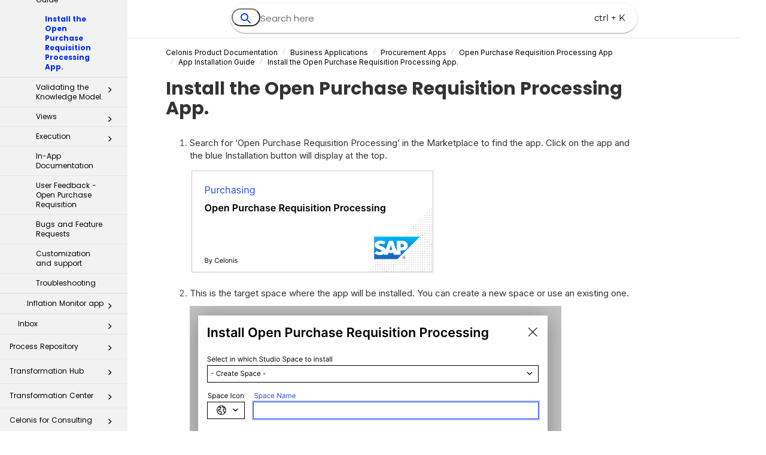

--- FILE ---
content_type: text/html; charset=UTF-8
request_url: https://docs.celonis.com/en/install-the-open-purchase-requisition-processing-app-.html
body_size: 104457
content:
<!DOCTYPE html>
<html xmlns="http://www.w3.org/1999/xhtml" lang="en" xml:lang="en" dir="ltr"><head><meta http-equiv="Content-Type" content="text/html; charset=UTF-8"/>
<meta http-equiv="x-ua-compatible" content="IE=edge"></meta><meta name="format-detection" content="telephone=no"></meta><meta name="viewport" content="width=device-width, initial-scale=1"></meta><meta name="search" content="algolia"></meta><meta name="use.ic" content="no"></meta><meta name="Celonis" content="Applications"></meta><meta name="tocstandalone" content="no"></meta><meta name="theme" content="1"></meta><meta name="search.placeholder" content="Search"></meta><meta name="search.results" content="Search results"></meta><meta name="no.search.results" content="No results found"></meta><script type="text/javascript">
var theme = '1';

			
			window.versionsfile = '';


			window.indexDict = new Array();
			window.store = {};
			window.portalLanguage = 'en';
			window.enterKey = 'none';
			
			
				var fuse_threshold = 0.3;
			
					var local_csh = false;
				
					var anchoroption = true;
				var instantsearch_minlength = 1;
						var enter_advanced_search = false;
					
			var useanchorlinks = false;
			
				useanchorlinks = true;
				
				var clicktocopy = 'Click to copy link';
				var linkcopied =  'Copied!';
					var collapseTocSectionOnLinkTitleClick = false;
				</script><title>Install the Open Purchase Requisition Processing App.</title><link rel="stylesheet" type="text/css" href="../css/docbook.css"></link><link rel="stylesheet" type="text/css" href="../css/font-awesome.css"></link><link rel="stylesheet" type="text/css" href="../css/roboto.font.css"></link><link rel="stylesheet" type="text/css" href="../css/theme1.css"></link><link rel="stylesheet" type="text/css" href="../css/theme1-colors.css"></link><link rel="stylesheet" type="text/css" href="../css/content-theme1.css"></link><link rel="stylesheet" type="text/css" href="../css/sm-core-css.css"></link><link rel="stylesheet" type="text/css" href="../css/sm-simple.css"></link><link rel="stylesheet" type="text/css" href="../css/style-print.css"></link><link rel="stylesheet" type="text/css" href="../css/style-common.css"></link><link rel="stylesheet" type="text/css" href="../css/html5.algoliasearch.css"></link><link rel="stylesheet" type="text/css" href="../css/style-modern-tables.css"></link><link rel="stylesheet" type="text/css" href="../css/rwd-table.min.css"></link><link rel="stylesheet" type="text/css" href="../css/graphical-lists.css"></link><link rel="stylesheet" type="text/css" href="../css/layout-custom-style.css"></link><script src="../js/jquery-3/jquery-3.4.1.min.js" type="text/javascript"></script><script src="../js/jquery-migrate-3.4.1.min.js" type="text/javascript"></script><script src="../js/bootstrap.min.js" type="text/javascript"></script><script src="../js/purl.js" type="text/javascript"></script><script src="../js/jquery.smartmenus.js" type="text/javascript"></script><script src="../js/html5-2-mp-common.js" type="text/javascript"></script><script src="../js/html5-2.js" type="text/javascript"></script><script src="../js/checklist.js" type="text/javascript"></script><script src="../js/rwd-table.min.js" type="text/javascript"></script><script src="../js/responsive-tables.js" type="text/javascript"></script><script src="../js/clipboard.min.js" type="text/javascript"></script><script src="../js/anchorlinks.js" type="text/javascript"></script><script src="../js/html5.algoliasearch.js" type="text/javascript"></script><script src="../js/csh.js" type="text/javascript"></script><script src="../js/jquery.paligocode.js" type="text/javascript"></script><script src="../js/highlight-mergehtml-plugin.js" type="text/javascript"></script><script src="../js/layout-custom-script.js" type="text/javascript"></script><meta name="generator" content="Paligo"></meta><link rel="prev" href="app-installation-guide.html" title="App Installation Guide"></link><link rel="next" href="validating-the-knowledge-model-.html" title="Validating the Knowledge Model."></link><link rel="icon" href="/favicon.ico" type="image/x-icon"></link><script type="text/javascript">const containerId = 'GTM-59LXH3F';

						$(document).on('cookies.consented', () => {
							(function(w,d,s,l,i){w[l]=w[l]||[];w[l].push({'gtm.start':
								new Date().getTime(),event:'gtm.js'});var f=d.getElementsByTagName(s)[0],
								j=d.createElement(s),dl=l!='dataLayer'?'&l='+l:'';j.async=true;j.src=
								'https://www.googletagmanager.com/gtm.js?id='+i+dl;f.parentNode.insertBefore(j,f);
							})(window,document,'script','dataLayer',containerId);
						});
					</script><script type="text/javascript" src="../js/cookie-consent.js"></script><link rel="stylesheet" href="https://cdnjs.cloudflare.com/ajax/libs/highlight.js/11.9.0/styles/googlecode.min.css" crossorigin="anonymous" referrerpolicy="no-referrer"></link><script type="text/javascript" src="https://cdnjs.cloudflare.com/ajax/libs/highlight.js/11.9.0/highlight.min.js" crossorigin="anonymous" referrerpolicy="no-referrer"></script><script type="text/javascript">
			$(document).on('ready ajaxComplete', function() {
				
				hljs.addPlugin(mergeHTMLPlugin);
				hljs.configure({'ignoreUnescapedHTML': true});
				
				$('pre:not(.embedcode)').each(function() {
					/**
					 * @type {string}
					 */
					var language = $(this).data('language');

					if (language === 'plaintext' || language === 'text') {
						$(this).addClass(language).addClass('hljs');
						return true;
					}
					else {
						var clone = this.cloneNode(true);
						hljs.highlightElement(clone);
						$(this).empty().append($(clone).contents());
						$(this).attr("class", $(clone).attr("class"));
					}
				});
			});
			</script><script type="text/javascript">var publication_id = 'en-UUID-54c550ad-34d3-95a3-2c06-85dc72434f3d';
var algolia_application_id = 'VT57LVCJ69';
var algolia_search_only_api_key = '5b3515c43823780e6aeecfa8fc4597e9';
var use_breadcrumbs_for_algolia_searchresults = '0';</script><script type="text/javascript" src="https://cdn.jsdelivr.net/algoliasearch/3/algoliasearch.min.js" crossorigin="anonymous" referrerpolicy="no-referrer"></script><script type="text/javascript" src="https://cdn.jsdelivr.net/autocomplete.js/0/autocomplete.jquery.min.js" crossorigin="anonymous" referrerpolicy="no-referrer"></script></head><body class="theme1 page-toc collapsible-sidebar-nav current-toc-section-focus" data-spy="scroll" data-target=".section-nav-container" data-offset="100" data-link-prefix=""><style type="text/css">
            div.skipnav {
            }
            div.skipnav a {
                position: fixed;
                left: -10000px;
                top: 1.5em;
                width: 1px;
                height: 1px;
                overflow: hidden;
            }
            div.skipnav a:focus, div.skipnav a:active, div.skipnav a:hover {
                background: white;
                color: black;
                box-shadow: 5px 5px 5px 0px rgba(0,0,0,0.5);
                position: fixed;
                left: 2em;
                top: 1.5em;
                width: auto;
                height: auto;
                overflow: visible;
                text-decoration: underline;
                z-index: 99999; /* has to be higher than the side panel */
    }
          </style><div class="skipnav"><a href="#content-wrapper">Skip to main content</a></div><header class="site-header"><nav class="site-header-navbar navbar navbar-fixed-top"><div class="navbar-container"><div class="navbar-header"><button type="button" class="navbar-toggle collapsed" data-toggle="collapse" data-target=".site-sidebar" aria-expanded="false" aria-controls="navbar"><span class="sr-only">Toggle navigation</span><span class="icon-bar"></span><span class="icon-bar"></span><span class="icon-bar"></span></button><div id="logotype-container" class="pull-left"><a class="navbar-brand" href="../index.html?lang=en"><img id="logotype-pageheader" src="../css/image/corporate-logo.svg" alt="Corporate logotype" data-role="logotype" class="logo"></img></a></div></div><div class="navbar-collapse collapse" id="navbar"><ul class="top-nav-menu sm sm-simple"><li><a href="https://developer.celonis.com/" class="external-top-nav-link" target="_blank">Celonis Developer Center</a></li><li><a href="https://academy.celonis.com/" class="external-top-nav-link" target="_blank">Celonis Academy</a></li><li><a href="https://community.celonis.com/" class="external-top-nav-link" target="_blank">Community</a></li><li><a href="https://www.celonis.com/trust-center/" class="external-top-nav-link" target="_blank">Celonis Trust Center</a></li></ul></div></div></nav></header><div class="site-body"><div class="site-body-container"><div class="site-body-row"><aside class="site-sidebar"><div class="site-sidebar-header"><button type="button" class="navbar-toggle" aria-controls="nav-site-sidebar"><span class="sr-only">Toggle navigation</span><span class="icon-bar"></span><span class="icon-bar"></span><span class="icon-bar"></span></button><a href="../index.html?lang=en"><img id="logotype-pageheader" src="../css/image/corporate-logo.svg" alt="Corporate logotype" data-role="logotype" class="logo"></img></a></div><form class="site-sidebar-search" autocomplete="off"><input type="text" placeholder="Search" class="form-control search-field" id="aa-search-input"></input></form><ul class="toc nav nav-site-sidebar"><li><a href="release-notes.html" class="topic-link section taxonomy_celonis_release-notes reused-publication" data-origin-id="UUID-e089fe27-beb9-7435-1e3f-a626341aa4e9" data-permalink="release-notes.html" data-topic-level="1" data-relative-prefix="" data-time-modified="01/20/2026" data-publication-date="01/21/2026"><span class="glyphicon"></span> Release Notes</a><ul><li><a href="feature_release_types.html" class="topic-link section taxonomy_celonis_release-notes" data-origin-id="UUID-f9ed929c-fdfa-4ef7-03b3-713a84bb69a9" data-permalink="feature_release_types.html" data-topic-level="1" data-relative-prefix="" data-time-modified="10/06/2025" data-publication-date="01/21/2026"><span class="glyphicon"></span> Feature release types</a><ul><li><a href="private-public-preview.html" class="topic-link section taxonomy_celonis_release-notes" data-origin-id="UUID-c9345d8b-5011-1512-e26d-7e9c1d116a30" data-permalink="private-public-preview.html" data-topic-level="1" data-relative-prefix="" data-time-modified="01/21/2026" data-publication-date="01/21/2026">Features currently in Private Preview and Public Preview</a></li></ul></li><li><a href="upcoming-changes.html" class="topic-link section taxonomy_celonis_release-notes portal-category" data-origin-id="UUID-5b9c5090-603a-e6f3-697d-794cc01baccf" data-permalink="upcoming-changes.html" data-topic-level="1" data-relative-prefix="" data-time-modified="01/20/2026" data-publication-date="01/21/2026">Upcoming changes</a></li><li><a href="release-notes-2026.html" class="topic-link section taxonomy_celonis_release-notes portal-category" data-origin-id="UUID-20bc5884-5acc-1dee-93f3-feebd7414753" data-permalink="release-notes-2026.html" data-topic-level="1" data-relative-prefix="" data-time-modified="01/08/2026" data-publication-date="01/21/2026"><span class="glyphicon"></span> Release Notes 2026</a><ul><li><a href="january-2026-release-notes.html" class="topic-link section taxonomy_celonis_release-notes RNdivider" data-origin-id="UUID-80c95c50-1868-d5a2-4da7-753cb6b5f2ac" data-permalink="january-2026-release-notes.html" data-topic-level="1" data-relative-prefix="" data-time-modified="01/21/2026" data-publication-date="01/21/2026">January 2026 Release Notes</a></li></ul></li><li><a href="release-notes-2025.html" class="topic-link section taxonomy_celonis_release-notes portal-category" data-origin-id="UUID-dc86b725-5ea3-4790-44d4-4221d8cb658b" data-permalink="release-notes-2025.html" data-topic-level="1" data-relative-prefix="" data-time-modified="01/08/2026" data-publication-date="01/21/2026"><span class="glyphicon"></span> Release Notes 2025</a><ul><li><a href="december-2025-release-notes.html" class="topic-link section taxonomy_celonis_release-notes RNdivider" data-origin-id="UUID-51e9c17b-ad44-30bb-4a5f-3293cce5736d" data-permalink="december-2025-release-notes.html" data-topic-level="1" data-relative-prefix="" data-time-modified="01/13/2026" data-publication-date="01/21/2026">December 2025 Release Notes</a></li><li><a href="november-2025-release-notes.html" class="topic-link section taxonomy_celonis_release-notes RNdivider" data-origin-id="UUID-31cb2a0b-149a-db91-fa33-6c71b4e46e15" data-permalink="november-2025-release-notes.html" data-topic-level="1" data-relative-prefix="" data-time-modified="11/27/2025" data-publication-date="01/21/2026">November 2025 Release Notes</a></li><li><a href="october-2025-release-notes.html" class="topic-link section taxonomy_celonis_release-notes" data-origin-id="UUID-50f96c2a-0d32-c3e4-194d-1f08c7738cd7" data-permalink="october-2025-release-notes.html" data-topic-level="1" data-relative-prefix="" data-time-modified="11/25/2025" data-publication-date="01/21/2026">October 2025 Release Notes</a></li><li><a href="september-2025-release-notes.html" class="topic-link section taxonomy_celonis_release-notes" data-origin-id="UUID-8ad0eb9d-0867-243a-b3e3-323df49ff578" data-permalink="september-2025-release-notes.html" data-topic-level="1" data-relative-prefix="" data-time-modified="12/08/2025" data-publication-date="01/21/2026">September 2025 Release Notes</a></li><li><a href="august-2025-release-notes.html" class="topic-link section taxonomy_celonis_release-notes" data-origin-id="UUID-6e761ce2-9013-fa10-6e20-0b9415a0b01c" data-permalink="august-2025-release-notes.html" data-topic-level="1" data-relative-prefix="" data-time-modified="09/08/2025" data-publication-date="01/21/2026">August 2025 Release Notes</a></li><li><a href="july-2025-release-notes.html" class="topic-link section taxonomy_celonis_release-notes" data-origin-id="UUID-2679a903-ad52-5fa5-9e98-225ca97d908c" data-permalink="july-2025-release-notes.html" data-topic-level="1" data-relative-prefix="" data-time-modified="01/08/2026" data-publication-date="01/21/2026">July 2025 Release Notes</a></li><li><a href="june-2025-release-notes.html" class="topic-link section taxonomy_celonis_release-notes" data-origin-id="UUID-a5fafeb4-a660-47ba-b78e-1b041a254d94" data-permalink="june-2025-release-notes.html" data-topic-level="1" data-relative-prefix="" data-time-modified="08/06/2025" data-publication-date="01/21/2026">June 2025 Release Notes</a></li><li><a href="may-2025-release-notes.html" class="topic-link section taxonomy_celonis_release-notes" data-origin-id="UUID-d3d2fa9e-49e0-9eff-8fef-07af1cf3ba46" data-permalink="may-2025-release-notes.html" data-topic-level="1" data-relative-prefix="" data-time-modified="08/12/2025" data-publication-date="01/21/2026">May 2025 Release Notes</a></li><li><a href="april-2025-release-notes.html" class="topic-link section taxonomy_celonis_release-notes" data-origin-id="UUID-d0fa1db2-1997-c69d-0fca-bc66d8b06d88" data-permalink="april-2025-release-notes.html" data-topic-level="1" data-relative-prefix="" data-time-modified="05/15/2025" data-publication-date="01/21/2026">April 2025 Release Notes</a></li><li><a href="march-2025-release-notes.html" class="topic-link section taxonomy_celonis_release-notes RNDivider" data-origin-id="UUID-5e57bc68-5405-c120-12f9-8bc84288a6c1" data-permalink="march-2025-release-notes.html" data-topic-level="1" data-relative-prefix="" data-time-modified="06/30/2025" data-publication-date="01/21/2026">March 2025 Release Notes</a></li><li><a href="february-2025-release-notes.html" class="topic-link section taxonomy_celonis_release-notes" data-origin-id="UUID-12c424fe-88a7-1e10-e6d9-af551122c432" data-permalink="february-2025-release-notes.html" data-topic-level="1" data-relative-prefix="" data-time-modified="02/28/2025" data-publication-date="01/21/2026">February 2025 Release Notes</a></li><li><a href="january-2025-release-notes.html" class="topic-link section taxonomy_celonis_release-notes" data-origin-id="UUID-f3b3841a-86e5-13d3-e6fe-751a77ad5206" data-permalink="january-2025-release-notes.html" data-topic-level="1" data-relative-prefix="" data-time-modified="04/21/2025" data-publication-date="01/21/2026">January 2025 Release Notes</a></li></ul></li><li><a href="release-notes-2024.html" class="topic-link section taxonomy_celonis_release-notes" data-origin-id="UUID-4a1c639e-fbc1-2351-3c11-48e3504791b9" data-permalink="release-notes-2024.html" data-topic-level="1" data-relative-prefix="" data-time-modified="01/08/2025" data-publication-date="01/21/2026"><span class="glyphicon"></span> Release Notes 2024</a><ul><li><a href="december-2024-release-notes.html" class="topic-link section taxonomy_celonis_release-notes" data-origin-id="UUID-36425af9-826e-9b29-eb8f-d28cd44b948b" data-permalink="december-2024-release-notes.html" data-topic-level="1" data-relative-prefix="" data-time-modified="06/06/2025" data-publication-date="01/21/2026">December 2024 Release Notes</a></li><li><a href="november-2024-release-notes.html" class="topic-link section taxonomy_celonis_release-notes" data-origin-id="UUID-ec71ad95-db57-5995-ce38-e9be35134e49" data-permalink="november-2024-release-notes.html" data-topic-level="1" data-relative-prefix="" data-time-modified="11/27/2024" data-publication-date="01/21/2026">November 2024 Release Notes</a></li><li><a href="october-2024-release-notes.html" class="topic-link section taxonomy_celonis_release-notes" data-origin-id="UUID-ed8717b7-0602-0bae-b94f-6ccd406a2484" data-permalink="october-2024-release-notes.html" data-topic-level="1" data-relative-prefix="" data-time-modified="11/08/2024" data-publication-date="01/21/2026">October 2024 Release Notes</a></li><li><a href="september-2024-release-notes.html" class="topic-link section taxonomy_celonis_release-notes" data-origin-id="UUID-c3caad60-8f6c-3e5e-cdf8-600e8cf1b41b" data-permalink="september-2024-release-notes.html" data-topic-level="1" data-relative-prefix="" data-time-modified="01/24/2025" data-publication-date="01/21/2026">September 2024 Release Notes</a></li><li><a href="august-2024-release-notes.html" class="topic-link section taxonomy_celonis_release-notes" data-origin-id="UUID-d7a7db91-90aa-58f9-ef85-e303d696069c" data-permalink="august-2024-release-notes.html" data-topic-level="1" data-relative-prefix="" data-time-modified="08/25/2025" data-publication-date="01/21/2026">August 2024 Release Notes</a></li><li><a href="july-2024-release-notes.html" class="topic-link section taxonomy_celonis_release-notes" data-origin-id="UUID-5cc07edc-773c-2043-f593-d6f65854f563" data-permalink="july-2024-release-notes.html" data-topic-level="1" data-relative-prefix="" data-time-modified="08/25/2025" data-publication-date="01/21/2026">July 2024 Release Notes</a></li><li><a href="june-2024-release-notes.html" class="topic-link section taxonomy_celonis_release-notes" data-origin-id="UUID-913ca43b-0f79-0576-bede-9e2deb06561d" data-permalink="june-2024-release-notes.html" data-topic-level="1" data-relative-prefix="" data-time-modified="08/25/2025" data-publication-date="01/21/2026">June 2024 Release Notes</a></li><li><a href="may-2024-release-notes.html" class="topic-link section taxonomy_celonis_release-notes" data-origin-id="UUID-91446a9f-fe83-f62e-3760-68376d2abb85" data-permalink="may-2024-release-notes.html" data-topic-level="1" data-relative-prefix="" data-time-modified="06/05/2025" data-publication-date="01/21/2026">May 2024 Release Notes</a></li><li><a href="april-2024-release-notes.html" class="topic-link section taxonomy_celonis_release-notes" data-origin-id="UUID-971dd49d-10a2-b32a-5ea4-0253920026bf" data-permalink="april-2024-release-notes.html" data-topic-level="1" data-relative-prefix="" data-time-modified="01/21/2025" data-publication-date="01/21/2026">April 2024 Release Notes</a></li><li><a href="march-2024-release-notes.html" class="topic-link section taxonomy_celonis_release-notes" data-origin-id="UUID-b66d6671-f2f5-166b-bc93-8624e31b3b04" data-permalink="march-2024-release-notes.html" data-topic-level="1" data-relative-prefix="" data-time-modified="04/10/2024" data-publication-date="01/21/2026">March 2024 Release Notes</a></li><li><a href="february-2024-release-notes.html" class="topic-link section taxonomy_celonis_release-notes" data-origin-id="UUID-3b1bbe3e-5149-a464-76cb-d8423a12ec4f" data-permalink="february-2024-release-notes.html" data-topic-level="1" data-relative-prefix="" data-time-modified="08/14/2024" data-publication-date="01/21/2026">February 2024 Release Notes</a></li><li><a href="january-2024-release-notes.html" class="topic-link section taxonomy_celonis_release-notes" data-origin-id="UUID-c7a42f3e-b69b-0976-bf86-61eb046dd696" data-permalink="january-2024-release-notes.html" data-topic-level="1" data-relative-prefix="" data-time-modified="01/21/2025" data-publication-date="01/21/2026">January 2024 Release Notes</a></li></ul></li><li><a href="release-notes-2023.html" class="topic-link section taxonomy_celonis_release-notes" data-origin-id="UUID-d62ad565-3143-0508-1780-158b1d3388ea" data-permalink="release-notes-2023.html" data-topic-level="1" data-relative-prefix="" data-time-modified="09/11/2024" data-publication-date="01/21/2026"><span class="glyphicon"></span> Release Notes 2023</a><ul><li><a href="december-2023-release-notes.html" class="topic-link section taxonomy_celonis_release-notes" data-origin-id="UUID-d81089e7-3b21-ad37-c16c-7f68e99925ac" data-permalink="december-2023-release-notes.html" data-topic-level="1" data-relative-prefix="" data-time-modified="12/28/2023" data-publication-date="01/21/2026">December 2023 Release Notes</a></li><li><a href="november-2023-release-notes.html" class="topic-link section taxonomy_celonis_release-notes" data-origin-id="UUID-49eca295-98f0-2173-ec71-1af4ba517cfc" data-permalink="november-2023-release-notes.html" data-topic-level="1" data-relative-prefix="" data-time-modified="08/16/2024" data-publication-date="01/21/2026">November 2023 Release Notes</a></li><li><a href="october-2023-release-notes.html" class="topic-link section taxonomy_celonis_release-notes" data-origin-id="UUID-45c9eeba-0cc8-0366-0a7b-2f9bf655177f" data-permalink="october-2023-release-notes.html" data-topic-level="1" data-relative-prefix="" data-time-modified="12/15/2023" data-publication-date="01/21/2026">October 2023 Release Notes</a></li><li><a href="september-2023-release-notes.html" class="topic-link section taxonomy_celonis_release-notes" data-origin-id="UUID-d7280f1f-965e-9bc2-fc53-1913b4d662d6" data-permalink="september-2023-release-notes.html" data-topic-level="1" data-relative-prefix="" data-time-modified="10/03/2023" data-publication-date="01/21/2026">September 2023 Release Notes</a></li><li><a href="august-2023-release-notes.html" class="topic-link section taxonomy_celonis_release-notes" data-origin-id="UUID-2a80902f-9d0c-4466-cc40-b91bdffad490" data-permalink="august-2023-release-notes.html" data-topic-level="1" data-relative-prefix="" data-time-modified="09/20/2023" data-publication-date="01/21/2026">August 2023 Release Notes</a></li><li><a href="july-2023-release-notes.html" class="topic-link section taxonomy_celonis_release-notes" data-origin-id="UUID-d90c0fd8-22ed-2b6f-f386-cf9cf5d5c944" data-permalink="july-2023-release-notes.html" data-topic-level="1" data-relative-prefix="" data-time-modified="12/15/2023" data-publication-date="01/21/2026">July 2023 Release Notes</a></li><li><a href="june-2023-release-notes.html" class="topic-link section taxonomy_celonis_release-notes" data-origin-id="UUID-9d8ebc4f-ce5a-0b4b-afad-f4e61f3f4272" data-permalink="june-2023-release-notes.html" data-topic-level="1" data-relative-prefix="" data-time-modified="07/03/2023" data-publication-date="01/21/2026">June 2023 Release Notes</a></li><li><a href="may-2023-release-notes.html" class="topic-link section taxonomy_celonis_release-notes" data-origin-id="UUID-db90282d-6b09-02d1-d827-810cb02d4a3b" data-permalink="may-2023-release-notes.html" data-topic-level="1" data-relative-prefix="" data-time-modified="07/11/2023" data-publication-date="01/21/2026">May 2023 Release Notes</a></li><li><a href="april-2023-release-notes.html" class="topic-link section taxonomy_celonis_release-notes" data-origin-id="UUID-b3c2eb05-e8ca-9816-9cdd-7e4e6944b814" data-permalink="april-2023-release-notes.html" data-topic-level="1" data-relative-prefix="" data-time-modified="04/27/2023" data-publication-date="01/21/2026">April 2023 Release Notes</a></li><li><a href="march-2023-release-notes.html" class="topic-link section taxonomy_celonis_release-notes" data-origin-id="UUID-daab25aa-97ec-c1b2-46f2-0ad16c598d73" data-permalink="march-2023-release-notes.html" data-topic-level="1" data-relative-prefix="" data-time-modified="07/11/2023" data-publication-date="01/21/2026">March 2023 Release Notes</a></li><li><a href="february-2023-release-notes.html" class="topic-link section taxonomy_celonis_release-notes" data-origin-id="UUID-4e1495fb-31ac-990b-5cff-349c90bcac06" data-permalink="february-2023-release-notes.html" data-topic-level="1" data-relative-prefix="" data-time-modified="05/02/2024" data-publication-date="01/21/2026">February 2023 Release Notes</a></li><li><a href="january-2023-release-notes.html" class="topic-link section taxonomy_celonis_release-notes" data-origin-id="UUID-e1ae4886-12a9-9875-c7fd-07d64f6fd5bd" data-permalink="january-2023-release-notes.html" data-topic-level="1" data-relative-prefix="" data-time-modified="10/31/2024" data-publication-date="01/21/2026">January 2023 Release Notes</a></li></ul></li><li><a href="release-notes-2022.html" class="topic-link section taxonomy_celonis_release-notes" data-origin-id="UUID-8ec7e370-b79f-1b26-b2f1-5298d24f62a9" data-permalink="release-notes-2022.html" data-topic-level="1" data-relative-prefix="" data-time-modified="09/11/2024" data-publication-date="01/21/2026"><span class="glyphicon"></span> Release Notes 2022</a><ul><li><a href="december-2022-release-notes.html" class="topic-link section taxonomy_celonis_release-notes" data-origin-id="UUID-b0e45733-973d-a7e7-7040-c024c0e555fd" data-permalink="december-2022-release-notes.html" data-topic-level="1" data-relative-prefix="" data-time-modified="10/31/2024" data-publication-date="01/21/2026">December 2022 Release Notes</a></li><li><a href="november-2022-release-notes.html" class="topic-link section taxonomy_celonis_release-notes" data-origin-id="UUID-6988c3b9-4c48-8d2a-d791-e86d94979c07" data-permalink="november-2022-release-notes.html" data-topic-level="1" data-relative-prefix="" data-time-modified="05/14/2024" data-publication-date="01/21/2026">November 2022 Release Notes</a></li><li><a href="october-2022-release-notes.html" class="topic-link section taxonomy_celonis_release-notes promoted-content" data-origin-id="UUID-dfd70e6b-c114-1755-99ab-12f99c64de93" data-permalink="october-2022-release-notes.html" data-topic-level="1" data-relative-prefix="" data-time-modified="05/09/2024" data-publication-date="01/21/2026">October 2022 Release Notes</a></li><li><a href="september-2022-release-notes.html" class="topic-link section taxonomy_celonis_release-notes promoted-content" data-origin-id="UUID-30f41cee-1116-d128-082d-7ec9798dc667" data-permalink="september-2022-release-notes.html" data-topic-level="1" data-relative-prefix="" data-time-modified="05/14/2024" data-publication-date="01/21/2026">September 2022 Release Notes</a></li><li><a href="august-2022-release-notes.html" class="topic-link section taxonomy_celonis_release-notes promoted-content" data-origin-id="UUID-72caf46d-8302-46e1-e914-1e8a8861e0d3" data-permalink="august-2022-release-notes.html" data-topic-level="1" data-relative-prefix="" data-time-modified="05/09/2024" data-publication-date="01/21/2026">August 2022 Release Notes</a></li><li><a href="july-2022-release-notes.html" class="topic-link section taxonomy_celonis_release-notes promoted-content" data-origin-id="UUID-69bd17b8-b354-2a06-24cc-04fcd4c670eb" data-permalink="july-2022-release-notes.html" data-topic-level="1" data-relative-prefix="" data-time-modified="02/19/2024" data-publication-date="01/21/2026">July 2022 Release Notes</a></li><li><a href="june-2022-release-notes.html" class="topic-link section taxonomy_celonis_release-notes promoted-content" data-origin-id="UUID-67f73ad9-35d6-7206-e23b-6e54dba40dd1" data-permalink="june-2022-release-notes.html" data-topic-level="1" data-relative-prefix="" data-time-modified="02/17/2024" data-publication-date="01/21/2026">June 2022 Release Notes</a></li><li><a href="may-2022-release-notes.html" class="topic-link section taxonomy_celonis_release-notes promoted-content" data-origin-id="UUID-4b370952-4b69-ffba-6790-66c721841145" data-permalink="may-2022-release-notes.html" data-topic-level="1" data-relative-prefix="" data-time-modified="05/18/2023" data-publication-date="01/21/2026">May 2022 Release Notes</a></li><li><a href="april-2022-release-notes.html" class="topic-link section taxonomy_celonis_release-notes promoted-content" data-origin-id="UUID-5eb60002-475d-d92d-fb63-725f16b93050" data-permalink="april-2022-release-notes.html" data-topic-level="1" data-relative-prefix="" data-time-modified="05/26/2022" data-publication-date="01/21/2026">April 2022 Release Notes</a></li><li><a href="march-2022-release-notes.html" class="topic-link section taxonomy_celonis_release-notes promoted-content" data-origin-id="UUID-78f13f4a-7402-ed37-23d3-1cc64a1946d8" data-permalink="march-2022-release-notes.html" data-topic-level="1" data-relative-prefix="" data-time-modified="05/26/2022" data-publication-date="01/21/2026">March 2022 Release Notes</a></li><li><a href="february-2022-release-notes.html" class="topic-link section taxonomy_celonis_release-notes promoted-content" data-origin-id="UUID-b16cc2f9-718f-6e5e-d511-a57a59e35089" data-permalink="february-2022-release-notes.html" data-topic-level="1" data-relative-prefix="" data-time-modified="03/17/2022" data-publication-date="01/21/2026">February 2022 Release Notes</a></li><li><a href="january-2022-release-notes.html" class="topic-link section taxonomy_celonis_release-notes accordian" data-origin-id="UUID-b7aacdb3-eb9d-0f32-0bc9-b0767d01d04c" data-permalink="january-2022-release-notes.html" data-topic-level="1" data-relative-prefix="" data-time-modified="05/03/2022" data-publication-date="01/21/2026">January 2022 Release Notes</a></li><li><a href="december-2021-release-notes.html" class="topic-link section taxonomy_celonis_release-notes accordian" data-origin-id="UUID-190a14e5-592a-44c9-9635-9d2e071e876c" data-permalink="december-2021-release-notes.html" data-topic-level="1" data-relative-prefix="" data-time-modified="03/03/2023" data-publication-date="01/21/2026">December 2021 Release Notes</a></li><li><a href="november-2021-release-notes.html" class="topic-link section taxonomy_celonis_release-notes accordian" data-origin-id="UUID-6acb9796-3cb4-ab94-9529-89f8decf3b34" data-permalink="november-2021-release-notes.html" data-topic-level="1" data-relative-prefix="" data-time-modified="03/17/2022" data-publication-date="01/21/2026">November 2021 Release Notes</a></li></ul></li></ul></li><li><a href="getting-started-with-the-celonis-platform.html" class="topic-link section taxonomy_celonis_getting-started portal-category" data-origin-id="UUID-f44cd440-6ae9-3c3d-0a91-dccb5b86da1f" data-permalink="getting-started-with-the-celonis-platform.html" data-topic-level="1" data-relative-prefix="" data-time-modified="01/08/2026" data-publication-date="01/21/2026"><span class="glyphicon"></span> Getting Started</a><ul><li><a href="managing-your-user-profile.html" class="topic-link section taxonomy_celonis_getting-started original-topic" data-origin-id="UUID-4bf62e0a-c620-a559-7451-354befcb9aba" data-permalink="managing-your-user-profile.html" data-topic-level="1" data-relative-prefix="" data-time-modified="11/20/2025" data-publication-date="01/21/2026">Managing your user profile</a></li><li><a href="troubleshooting--access-to-your-celonis-platform.html" class="topic-link section taxonomy_celonis_admin taxonomy_celonis_getting-started" data-origin-id="UUID-a668255e-a9db-0baa-bbe7-fd42b8658eb7" data-permalink="troubleshooting--access-to-your-celonis-platform.html" data-topic-level="1" data-relative-prefix="" data-time-modified="01/10/2025" data-publication-date="01/21/2026">Troubleshooting: Access to your Celonis Platform</a></li></ul></li><li><a href="admin---settings.html" class="topic-link section taxonomy_celonis_admin" data-origin-id="UUID-d678ca45-e775-ab07-5516-0d63e344807e" data-permalink="admin---settings.html" data-topic-level="1" data-relative-prefix="" data-time-modified="09/08/2025" data-publication-date="01/21/2026"><span class="glyphicon"></span> Admin &amp; Settings</a><ul><li><a href="updating-your-team-name-and-logo.html" class="topic-link section taxonomy_celonis_admin" data-origin-id="UUID-1325496b-7203-469c-904a-1b2ce368fb84" data-permalink="updating-your-team-name-and-logo.html" data-topic-level="1" data-relative-prefix="" data-time-modified="03/17/2025" data-publication-date="01/21/2026">Updating your team name and logo</a></li><li><a href="configuring-your-celonis-platform-security-features.html" class="topic-link section taxonomy_celonis_admin" data-origin-id="UUID-5c7518cb-8d74-5dbe-ae50-d3869f317c31" data-permalink="configuring-your-celonis-platform-security-features.html" data-topic-level="1" data-relative-prefix="" data-time-modified="01/08/2024" data-publication-date="01/21/2026"><span class="glyphicon"></span> Security features</a><ul><li><a href="security-recommendations.html" class="topic-link section taxonomy_celonis_admin" data-origin-id="UUID-72f2cf2d-56f3-800a-9fd5-1a5ed0918efa" data-permalink="security-recommendations.html" data-topic-level="1" data-relative-prefix="" data-time-modified="01/18/2024" data-publication-date="01/21/2026">Security recommendations</a></li><li><a href="team-privacy.html" class="topic-link section taxonomy_celonis_admin" data-origin-id="UUID-edb57852-5981-35dd-4017-6680e9c65101" data-permalink="team-privacy.html" data-topic-level="1" data-relative-prefix="" data-time-modified="01/18/2024" data-publication-date="01/21/2026">Team privacy</a></li><li><a href="open-signup.html" class="topic-link section taxonomy_celonis_admin" data-origin-id="UUID-dfee3232-7865-c861-c735-63e42c00e013" data-permalink="open-signup.html" data-topic-level="1" data-relative-prefix="" data-time-modified="01/18/2024" data-publication-date="01/21/2026">Open signup</a></li><li><a href="ip-based-restrictions.html" class="topic-link section taxonomy_celonis_admin" data-origin-id="UUID-96b4a8ee-a5ec-4cb0-a388-c0bc35025541" data-permalink="ip-based-restrictions.html" data-topic-level="1" data-relative-prefix="" data-time-modified="06/26/2024" data-publication-date="01/21/2026">IP-based restrictions</a></li><li><a href="email-signatures.html" class="topic-link section taxonomy_celonis_admin" data-origin-id="UUID-54538dc6-b93b-8684-f1f7-4a96d2e2eefd" data-permalink="email-signatures.html" data-topic-level="1" data-relative-prefix="" data-time-modified="01/18/2024" data-publication-date="01/21/2026">Email signatures</a></li><li><a href="signing-in.html" class="topic-link section taxonomy_celonis_admin" data-origin-id="UUID-e66e112b-76dc-9d3e-ad2a-aa45540dcae0" data-permalink="signing-in.html" data-topic-level="1" data-relative-prefix="" data-time-modified="04/02/2025" data-publication-date="01/21/2026"><span class="glyphicon"></span> Signing in</a><ul><li><a href="configuring-saml-single-sign-on.html" class="topic-link section taxonomy_celonis_admin" data-origin-id="UUID-2468ea1a-5556-aecc-abb1-5c7f15417870" data-permalink="configuring-saml-single-sign-on.html" data-topic-level="1" data-relative-prefix="" data-time-modified="07/15/2025" data-publication-date="01/21/2026"><span class="glyphicon"></span> Configuring SAML single sign-on</a><ul><li><a href="certificate-management-for-saml-single-sign-on.html" class="topic-link section taxonomy_celonis_admin" data-origin-id="UUID-1b53dd8b-c83f-5e2a-44cb-054ffe927ca1" data-permalink="certificate-management-for-saml-single-sign-on.html" data-topic-level="1" data-relative-prefix="" data-time-modified="06/10/2024" data-publication-date="01/21/2026">Certificate management for SAML single sign-on</a></li></ul></li><li><a href="configuring-oidc-single-sign-on.html" class="topic-link section taxonomy_celonis_admin" data-origin-id="UUID-83b9b3f7-e9a9-08d9-e8bd-f60778a6ffb7" data-permalink="configuring-oidc-single-sign-on.html" data-topic-level="1" data-relative-prefix="" data-time-modified="05/28/2024" data-publication-date="01/21/2026">Configuring OIDC single sign-on</a></li><li><a href="celonis-id.html" class="topic-link section taxonomy_celonis_admin" data-origin-id="UUID-ab1b4653-63a2-2ff6-dc58-98357657b3c7" data-permalink="celonis-id.html" data-topic-level="1" data-relative-prefix="" data-time-modified="03/05/2025" data-publication-date="01/21/2026"><span class="glyphicon"></span> Celonis ID</a><ul><li><a href="two-factor-authentication--2fa-.html" class="topic-link section taxonomy_celonis_admin" data-origin-id="UUID-afffd26c-5450-f9bc-6c3e-869836387427" data-permalink="two-factor-authentication--2fa-.html" data-topic-level="1" data-relative-prefix="" data-time-modified="09/15/2025" data-publication-date="01/21/2026">Two-factor authentication (2FA)</a></li><li><a href="recovery-codes-for-celonis-user-profile.html" class="topic-link section taxonomy_celonis_admin" data-origin-id="UUID-f5f25d60-104d-3f0a-923c-5343ce1aacc2" data-permalink="recovery-codes-for-celonis-user-profile.html" data-topic-level="1" data-relative-prefix="" data-time-modified="12/12/2023" data-publication-date="01/21/2026">Recovery codes</a></li></ul></li></ul></li><li><a href="account-management.html" class="topic-link section taxonomy_celonis_admin" data-origin-id="UUID-46be4794-65c8-434e-0176-64a35d2fe26a" data-permalink="account-management.html" data-topic-level="1" data-relative-prefix="" data-time-modified="10/10/2025" data-publication-date="01/21/2026"><span class="glyphicon"></span> Account management</a><ul><li><a href="configuring-scim-api--preferred-.html" class="topic-link section taxonomy_celonis_admin" data-origin-id="UUID-d56e51f4-bb91-4934-e937-f8c84d1fdacb" data-permalink="configuring-scim-api--preferred-.html" data-topic-level="1" data-relative-prefix="" data-time-modified="10/10/2025" data-publication-date="01/21/2026">Configuring SCIM API</a></li><li><a href="configuring-saml-jit-single-sign-on.html" class="topic-link section taxonomy_celonis_admin" data-origin-id="UUID-7d046d0c-8bd2-1741-e107-cff55631430d" data-permalink="configuring-saml-jit-single-sign-on.html" data-topic-level="1" data-relative-prefix="" data-time-modified="07/30/2025" data-publication-date="01/21/2026">Configuring SAML JIT single sign-on</a></li></ul></li><li><a href="email-signatures-1813520.html" class="topic-link section taxonomy_celonis_admin" data-origin-id="UUID-54538dc6-b93b-8684-f1f7-4a96d2e2eefd" data-permalink="email-signatures-1813520.html" data-topic-level="1" data-relative-prefix="" data-time-modified="01/18/2024" data-publication-date="01/21/2026">Email signatures</a></li><li><a href="session-timeout-settings.html" class="topic-link section taxonomy_celonis_admin" data-origin-id="UUID-5f8ce56d-24c5-b49b-fd49-ae6373199322" data-permalink="session-timeout-settings.html" data-topic-level="1" data-relative-prefix="" data-time-modified="01/18/2024" data-publication-date="01/21/2026">Session timeout settings</a></li></ul></li><li><a href="managing-celonis-platform-permissions.html" class="topic-link section taxonomy_celonis_admin" data-origin-id="UUID-16d83dba-b3e2-c74b-536b-5988dbda0e95" data-permalink="managing-celonis-platform-permissions.html" data-topic-level="1" data-relative-prefix="" data-time-modified="07/30/2025" data-publication-date="01/21/2026"><span class="glyphicon"></span> Permissions</a><ul><li><a href="available-celonis-platform-permissions.html" class="topic-link section taxonomy_celonis_admin" data-origin-id="UUID-7df3d90b-7fea-c1ed-0eca-376aa0f780e9" data-permalink="available-celonis-platform-permissions.html" data-topic-level="1" data-relative-prefix="" data-time-modified="07/30/2025" data-publication-date="01/21/2026">Available permissions</a></li><li><a href="assigning-variable-admin-permissions.html" class="topic-link section taxonomy_celonis_admin" data-origin-id="UUID-b0cae08b-1529-7073-4a46-cf988ed972e3" data-permalink="assigning-variable-admin-permissions.html" data-topic-level="1" data-relative-prefix="" data-time-modified="09/27/2024" data-publication-date="01/21/2026">Variable admin permissions</a></li><li><a href="creating-api-keys.html" class="topic-link section taxonomy_celonis_admin" data-origin-id="UUID-ae0c550f-ce88-ced3-67e4-5227a6941a70" data-permalink="creating-api-keys.html" data-topic-level="1" data-relative-prefix="" data-time-modified="10/10/2025" data-publication-date="01/21/2026">API keys</a></li><li><a href="application-keys.html" class="topic-link section taxonomy_celonis_admin" data-origin-id="UUID-f9e4f66a-2672-c740-e6c4-89c481528fc4" data-permalink="application-keys.html" data-topic-level="1" data-relative-prefix="" data-time-modified="12/09/2025" data-publication-date="01/21/2026">Application keys</a></li><li><a href="viewing-and-exporting-existing-permissions.html" class="topic-link section taxonomy_celonis_admin" data-origin-id="UUID-1c0990e9-0bd0-299b-aff3-4b28a8bcb6a7" data-permalink="viewing-and-exporting-existing-permissions.html" data-topic-level="1" data-relative-prefix="" data-time-modified="08/12/2024" data-publication-date="01/21/2026">Existing permissions</a></li><li><a href="managing-oauth-consent.html" class="topic-link section taxonomy_celonis_admin" data-origin-id="UUID-39c0d71b-a892-7be2-ffbd-d62666bb797e" data-permalink="managing-oauth-consent.html" data-topic-level="1" data-relative-prefix="" data-time-modified="06/28/2024" data-publication-date="01/21/2026">OAuth consent</a></li><li><a href="using-oauth-2-0.html" class="topic-link section taxonomy_celonis_admin" data-origin-id="UUID-be4ff544-4dcc-9eac-6e5c-1dde56383701" data-permalink="using-oauth-2-0.html" data-topic-level="1" data-relative-prefix="" data-time-modified="12/03/2025" data-publication-date="01/21/2026">Using OAuth 2.0</a></li><li><a href="registering-oauth-client.html" class="topic-link section taxonomy_celonis_admin" data-origin-id="UUID-186dbbed-791b-6701-641f-4cb9a264902b" data-permalink="registering-oauth-client.html" data-topic-level="1" data-relative-prefix="" data-time-modified="12/04/2025" data-publication-date="01/21/2026">Registering your OAuth client in the Celonis Platform</a></li><li><a href="downloading-application-key-report.html" class="topic-link section taxonomy_celonis_admin" data-origin-id="UUID-22bf30f7-44ab-7967-ee84-65f72ec4466e" data-permalink="downloading-application-key-report.html" data-topic-level="1" data-relative-prefix="" data-time-modified="12/03/2025" data-publication-date="01/21/2026">Downloading application key report</a></li></ul></li><li><a href="managing-users,-licenses,-and-celonis-platform-activity.html" class="topic-link section taxonomy_celonis_admin" data-origin-id="UUID-ba9fbfc8-6ded-af38-5209-78bdb4d8a1be" data-permalink="managing-users,-licenses,-and-celonis-platform-activity.html" data-topic-level="1" data-relative-prefix="" data-time-modified="08/01/2025" data-publication-date="01/21/2026"><span class="glyphicon"></span> Users, licenses, and activity</a><ul><li><a href="inviting-users-to-your-celonis-platform-team.html" class="topic-link section taxonomy_celonis_admin" data-origin-id="UUID-6adf7e96-9e5d-28c0-a768-6c3c3622e89d" data-permalink="inviting-users-to-your-celonis-platform-team.html" data-topic-level="1" data-relative-prefix="" data-time-modified="02/04/2025" data-publication-date="01/21/2026">Inviting users</a></li><li><a href="managing-existing-users.html" class="topic-link section taxonomy_celonis_admin" data-origin-id="UUID-6fb7de0c-3123-e347-2f68-6d5f0d1d2e48" data-permalink="managing-existing-users.html" data-topic-level="1" data-relative-prefix="" data-time-modified="06/28/2024" data-publication-date="01/21/2026">Managing existing users</a></li><li><a href="creating-and-managing-groups.html" class="topic-link section taxonomy_celonis_admin" data-origin-id="UUID-244a048b-00e9-0987-206d-7259c906997e" data-permalink="creating-and-managing-groups.html" data-topic-level="1" data-relative-prefix="" data-time-modified="12/05/2023" data-publication-date="01/21/2026">Groups</a></li><li><a href="monitoring-your-celonis-platform-license.html" class="topic-link section taxonomy_celonis_admin" data-origin-id="UUID-c960d1c7-a6e9-3957-25b6-7cac77911cee" data-permalink="monitoring-your-celonis-platform-license.html" data-topic-level="1" data-relative-prefix="" data-time-modified="02/07/2025" data-publication-date="01/21/2026">Monitoring licenses</a></li><li><a href="viewing-user-login-history.html" class="topic-link section taxonomy_celonis_admin" data-origin-id="UUID-4ae8d69c-ea17-1c29-f063-f35d9852f13e" data-permalink="viewing-user-login-history.html" data-topic-level="1" data-relative-prefix="" data-time-modified="06/06/2024" data-publication-date="01/21/2026">User login history</a></li><li><a href="platform-adoption-monitor-app.html" class="topic-link section taxonomy_celonis_admin" data-origin-id="UUID-b83a5d08-7e3f-45a9-c65f-d95fc6a37985" data-permalink="platform-adoption-monitor-app.html" data-topic-level="1" data-relative-prefix="" data-time-modified="07/04/2025" data-publication-date="01/21/2026"><span class="glyphicon"></span> Platform Adoption Monitor app</a><ul><li><a href="prerequisites-for-the-platform-adoption-monitor-app.html" class="topic-link section taxonomy_celonis_admin" data-origin-id="UUID-d8c9509f-7e2e-c5d9-ba26-d5731d1d8c32" data-permalink="prerequisites-for-the-platform-adoption-monitor-app.html" data-topic-level="1" data-relative-prefix="" data-time-modified="05/20/2025" data-publication-date="01/21/2026">Prerequisites for the Platform Adoption Monitor app</a></li><li><a href="installing-the-platform-adoption-monitor-app.html" class="topic-link section taxonomy_celonis_admin" data-origin-id="UUID-b883d668-1eea-f9f0-659c-cd8272a6c74d" data-permalink="installing-the-platform-adoption-monitor-app.html" data-topic-level="1" data-relative-prefix="" data-time-modified="07/04/2025" data-publication-date="01/21/2026">Installing the Platform Adoption Monitor App</a></li></ul></li><li><a href="gamification-app.html" class="topic-link section taxonomy_celonis_admin" data-origin-id="UUID-563e455d-7642-b754-9c0e-eede6fda5e0a" data-permalink="gamification-app.html" data-topic-level="1" data-relative-prefix="" data-time-modified="09/10/2025" data-publication-date="01/21/2026"><span class="glyphicon"></span> Gamification App</a><ul><li><a href="gamification-app-user-guide.html" class="topic-link section taxonomy_celonis_admin" data-origin-id="UUID-79158b64-463a-030d-0296-a62d56a4f75e" data-permalink="gamification-app-user-guide.html" data-topic-level="1" data-relative-prefix="" data-time-modified="09/01/2025" data-publication-date="01/21/2026">Gamification App User Guide</a></li><li><a href="best-practices---troubleshooting.html" class="topic-link section taxonomy_celonis_admin" data-origin-id="UUID-f2cd6fe7-914c-42c0-6201-98a670c7c786" data-permalink="best-practices---troubleshooting.html" data-topic-level="1" data-relative-prefix="" data-time-modified="09/17/2025" data-publication-date="01/21/2026">Best Practices &amp; Troubleshooting</a></li></ul></li><li><a href="platform-adoption-dashboard.html" class="topic-link section taxonomy_celonis_admin" data-origin-id="UUID-7eea8b9b-a98b-a1ed-d70a-bbc37e0970f1" data-permalink="platform-adoption-dashboard.html" data-topic-level="1" data-relative-prefix="" data-time-modified="01/08/2026" data-publication-date="01/21/2026">Platform adoption dashboard</a></li><li><a href="enabling-access-to-celonis-process-management--cpm--from-the-celonis-platform.html" class="topic-link section taxonomy_celonis_admin" data-origin-id="UUID-5e08692d-e5be-8afc-a591-a91e48fde825" data-permalink="enabling-access-to-celonis-process-management--cpm--from-the-celonis-platform.html" data-topic-level="1" data-relative-prefix="" data-time-modified="06/11/2025" data-publication-date="01/21/2026">Enabling access to Celonis Process Management</a></li><li><a href="copying-multiple-assets-between-teams.html" class="topic-link section taxonomy_celonis_admin" data-origin-id="UUID-3aa35a52-ed0f-8aa6-4eca-dc8165b98409" data-permalink="copying-multiple-assets-between-teams.html" data-topic-level="1" data-relative-prefix="" data-time-modified="01/21/2026" data-publication-date="01/21/2026">Team-to-team copy</a></li><li><a href="viewing-your-audit-logs.html" class="topic-link section taxonomy_celonis_admin" data-origin-id="UUID-fb20f1dd-109d-4009-cb5b-44b847d62a69" data-permalink="viewing-your-audit-logs.html" data-topic-level="1" data-relative-prefix="" data-time-modified="06/27/2024" data-publication-date="01/21/2026"><span class="glyphicon"></span> Audit logs</a><ul><li><a href="audit-logs---event-details.html" class="topic-link section taxonomy_celonis_admin" data-origin-id="UUID-30659dd0-463f-6bee-a8d2-f4bd869da793" data-permalink="audit-logs---event-details.html" data-topic-level="1" data-relative-prefix="" data-time-modified="12/17/2025" data-publication-date="01/21/2026">Audit logs - Event details</a></li><li><a href="action-flows-audit-logs.html" class="topic-link section taxonomy_celonis_admin" data-origin-id="UUID-9dcdb0cd-7dd5-d27d-2a11-773159dcec9e" data-permalink="action-flows-audit-logs.html" data-topic-level="1" data-relative-prefix="" data-time-modified="01/06/2025" data-publication-date="01/21/2026">Audit logs - Action Flows</a></li><li><a href="connecting-audit-logs.html" class="topic-link section taxonomy_celonis_admin" data-origin-id="UUID-16e889b1-5aa0-3848-1bdd-d8467cc25a69" data-permalink="connecting-audit-logs.html" data-topic-level="1" data-relative-prefix="" data-time-modified="10/10/2025" data-publication-date="01/21/2026">Connecting audit log, login history, members, and Studio adoption APIs to the Celonis Platform</a></li><li><a href="sending-audit-logs-to-splunk.html" class="topic-link section taxonomy_celonis_admin" data-origin-id="UUID-0d720b15-cd58-0cc4-941e-5dae7f2df06d" data-permalink="sending-audit-logs-to-splunk.html" data-topic-level="1" data-relative-prefix="" data-time-modified="07/11/2024" data-publication-date="01/21/2026">Sending audit logs to Splunk</a></li></ul></li><li><a href="implementing-a-user-locking-policy.html" class="topic-link section taxonomy_celonis_admin" data-origin-id="UUID-cb0f318e-1d4a-2933-afe0-0f68794c6024" data-permalink="implementing-a-user-locking-policy.html" data-topic-level="1" data-relative-prefix="" data-time-modified="11/12/2025" data-publication-date="01/21/2026">User locking policy</a></li><li><a href="setting-contact-admins.html" class="topic-link section taxonomy_celonis_admin" data-origin-id="UUID-07278802-dc82-5938-0507-7765ca4e9776" data-permalink="setting-contact-admins.html" data-topic-level="1" data-relative-prefix="" data-time-modified="06/06/2024" data-publication-date="01/21/2026">Setting contact admins</a></li><li><a href="downloading-api-key-usage.html" class="topic-link section taxonomy_celonis_admin" data-origin-id="UUID-2d261894-ad46-b3cd-c677-ab236eb62532" data-permalink="downloading-api-key-usage.html" data-topic-level="1" data-relative-prefix="" data-time-modified="07/31/2025" data-publication-date="01/21/2026">Downloading API key usage</a></li><li><a href="configuring-a-custom-help-link.html" class="topic-link section taxonomy_celonis_admin" data-origin-id="UUID-6f290572-4554-cd39-c27d-1fbc4250871c" data-permalink="configuring-a-custom-help-link.html" data-topic-level="1" data-relative-prefix="" data-time-modified="01/18/2024" data-publication-date="01/21/2026">Custom help link</a></li><li><a href="download-portal.html" class="topic-link section taxonomy_celonis_admin" data-origin-id="UUID-64daac70-33b7-0071-f7d0-2e50531a7b72" data-permalink="download-portal.html" data-topic-level="1" data-relative-prefix="" data-time-modified="06/27/2024" data-publication-date="01/21/2026"><span class="glyphicon"></span> Download portal</a><ul><li><a href="download-portal-security.html" class="topic-link section taxonomy_celonis_admin" data-origin-id="UUID-b4761327-1427-3410-0eba-d779d5110ff8" data-permalink="download-portal-security.html" data-topic-level="1" data-relative-prefix="" data-time-modified="08/06/2024" data-publication-date="01/21/2026">Download Portal file security</a></li></ul></li><li><a href="managing-your-system-notifications.html" class="topic-link section taxonomy_celonis_admin" data-origin-id="UUID-68319984-2b45-8de5-64ec-afe70fd9633c" data-permalink="managing-your-system-notifications.html" data-topic-level="1" data-relative-prefix="" data-time-modified="12/04/2024" data-publication-date="01/21/2026">System notifications</a></li></ul></li><li><a href="ai-settings.html" class="topic-link section taxonomy_celonis_admin" data-origin-id="UUID-75c4180e-e463-345c-3f82-e28f6d71a75b" data-permalink="ai-settings.html" data-topic-level="1" data-relative-prefix="" data-time-modified="01/15/2026" data-publication-date="01/21/2026">AI Settings</a></li><li><a href="on-prem-clients.html" class="topic-link section taxonomy_celonis_admin" data-origin-id="UUID-1a89c5fb-1220-dc09-5f12-78d7b695e244" data-permalink="on-prem-clients.html" data-topic-level="1" data-relative-prefix="" data-time-modified="05/09/2025" data-publication-date="01/21/2026"><span class="glyphicon"></span> On-premise clients (OPC)</a><ul><li><a href="it-architecture-overview.html" class="topic-link section taxonomy_celonis_admin original-topic" data-origin-id="UUID-ba4f7efd-1bb4-2713-b8cd-55511d0130a8" data-permalink="it-architecture-overview.html" data-topic-level="1" data-relative-prefix="" data-time-modified="04/26/2024" data-publication-date="01/21/2026">Overview</a></li><li><a href="installing-on-prem-clients.html" class="topic-link section taxonomy_celonis_admin" data-origin-id="UUID-73ac48b5-8605-518c-31e1-2c5980ca190f" data-permalink="installing-on-prem-clients.html" data-topic-level="1" data-relative-prefix="" data-time-modified="05/15/2025" data-publication-date="01/21/2026"><span class="glyphicon"></span> Installing</a><ul><li><a href="on-prem-client-system-requirements.html" class="topic-link section taxonomy_celonis_admin original-topic" data-origin-id="UUID-e3812c6d-eea2-52a0-c261-c86d908f3c64" data-permalink="on-prem-client-system-requirements.html" data-topic-level="1" data-relative-prefix="" data-time-modified="07/24/2025" data-publication-date="01/21/2026">System requirements</a></li><li><a href="installing-on-prem-clients-on-windows.html" class="topic-link section taxonomy_celonis_admin" data-origin-id="UUID-901bf4d9-6359-af57-763a-df5edc673316" data-permalink="installing-on-prem-clients-on-windows.html" data-topic-level="1" data-relative-prefix="" data-time-modified="09/16/2025" data-publication-date="01/21/2026">Installing on Windows</a></li><li><a href="installing-on-prem-clients-on-linux.html" class="topic-link section taxonomy_celonis_admin" data-origin-id="UUID-e3e6347e-fc95-c883-72d2-a487d2333d4a" data-permalink="installing-on-prem-clients-on-linux.html" data-topic-level="1" data-relative-prefix="" data-time-modified="10/15/2024" data-publication-date="01/21/2026">Installing on Linux</a></li><li><a href="installing-on-prem-clients-on-macos.html" class="topic-link section taxonomy_celonis_admin" data-origin-id="UUID-d7908855-63fe-bc07-779b-37ca2708fa5f" data-permalink="installing-on-prem-clients-on-macos.html" data-topic-level="1" data-relative-prefix="" data-time-modified="07/10/2024" data-publication-date="01/21/2026">Installing on MacOS</a></li><li><a href="authenticating-on-prem-clients-manually.html" class="topic-link section taxonomy_celonis_admin" data-origin-id="UUID-198254f3-65ac-ae82-b1ac-04c0dc5036d4" data-permalink="authenticating-on-prem-clients-manually.html" data-topic-level="1" data-relative-prefix="" data-time-modified="08/13/2025" data-publication-date="01/21/2026">Manual authentication</a></li><li><a href="on-prem-clients-installation-faq.html" class="topic-link section taxonomy_celonis_admin" data-origin-id="UUID-16279406-cdc1-9412-0f14-9ce6302aad2d" data-permalink="on-prem-clients-installation-faq.html" data-topic-level="1" data-relative-prefix="" data-time-modified="12/05/2025" data-publication-date="01/21/2026">FAQ</a></li><li><a href="troubleshooting-on-prem-clients-installation.html" class="topic-link section taxonomy_celonis_admin" data-origin-id="UUID-f4d1cf2d-5c4a-a915-92e7-2bd119b8337a" data-permalink="troubleshooting-on-prem-clients-installation.html" data-topic-level="1" data-relative-prefix="" data-time-modified="09/24/2025" data-publication-date="01/21/2026">Troubleshooting</a></li></ul></li><li><a href="using-proxy-with-on-prem-clients.html" class="topic-link section taxonomy_celonis_archived" data-origin-id="UUID-7a07c4c5-26c6-22fb-c8ae-f2674a4d9200" data-permalink="using-proxy-with-on-prem-clients.html" data-topic-level="1" data-relative-prefix="" data-time-modified="05/06/2024" data-publication-date="01/21/2026">Using proxy</a></li><li><a href="on-prem-clients-encryption.html" class="topic-link section taxonomy_celonis_admin" data-origin-id="UUID-939a5115-b64d-7de4-de3f-1e37dfe5bd50" data-permalink="on-prem-clients-encryption.html" data-topic-level="1" data-relative-prefix="" data-time-modified="04/25/2024" data-publication-date="01/21/2026">Encryption</a></li><li><a href="managing-on-prem-clients.html" class="topic-link section taxonomy_celonis_admin" data-origin-id="UUID-a511f081-8610-e6f8-ea5c-3ab33677a76e" data-permalink="managing-on-prem-clients.html" data-topic-level="1" data-relative-prefix="" data-time-modified="06/28/2024" data-publication-date="01/21/2026">Managing</a></li><li><a href="creating-on-prem-system-connections.html" class="topic-link section taxonomy_celonis_admin" data-origin-id="UUID-eeb504aa-b359-3fac-6c6e-4cf1356ac5a8" data-permalink="creating-on-prem-system-connections.html" data-topic-level="1" data-relative-prefix="" data-time-modified="06/28/2024" data-publication-date="01/21/2026">Creating on-prem system connections</a></li><li><a href="setting-up-the-agents-with-snc.html" class="topic-link section taxonomy_celonis_admin" data-origin-id="UUID-74dce828-4035-a21d-7fc3-9129acff86e8" data-permalink="setting-up-the-agents-with-snc.html" data-topic-level="1" data-relative-prefix="" data-time-modified="09/17/2025" data-publication-date="01/21/2026">Setting up the agents with SNC</a></li><li><a href="on-prem-client-logs.html" class="topic-link section taxonomy_celonis_admin" data-origin-id="UUID-42b18b65-124d-9527-04de-b77c6b5c1c17" data-permalink="on-prem-client-logs.html" data-topic-level="1" data-relative-prefix="" data-time-modified="10/07/2025" data-publication-date="01/21/2026">On-prem client logs</a></li><li><a href="uninstalling-on-prem-clients.html" class="topic-link section taxonomy_celonis_admin" data-origin-id="UUID-6cde3976-5636-f4bb-2802-2e644acf90e1" data-permalink="uninstalling-on-prem-clients.html" data-topic-level="1" data-relative-prefix="" data-time-modified="09/02/2024" data-publication-date="01/21/2026"><span class="glyphicon"></span> Uninstalling</a><ul><li><a href="uninstalling-on-prem-clients-on-windows.html" class="topic-link section taxonomy_celonis_admin" data-origin-id="UUID-6291045a-ee4d-497f-ba1c-d1917093e727" data-permalink="uninstalling-on-prem-clients-on-windows.html" data-topic-level="1" data-relative-prefix="" data-time-modified="09/02/2024" data-publication-date="01/21/2026">Uninstalling on Windows</a></li><li><a href="uninstalling-on-prem-clients-on-linux.html" class="topic-link section taxonomy_celonis_admin" data-origin-id="UUID-0acf1cc8-f101-5e85-3b30-29ff4a7f5dd3" data-permalink="uninstalling-on-prem-clients-on-linux.html" data-topic-level="1" data-relative-prefix="" data-time-modified="09/02/2024" data-publication-date="01/21/2026">Uninstalling on Linux</a></li><li><a href="uninstalling-on-prem-clients-on-macos.html" class="topic-link section taxonomy_celonis_admin" data-origin-id="UUID-2d7caf82-7ee3-d4c9-51dc-a6bcf4d19a29" data-permalink="uninstalling-on-prem-clients-on-macos.html" data-topic-level="1" data-relative-prefix="" data-time-modified="08/22/2024" data-publication-date="01/21/2026">Uninstalling on MacOS</a></li></ul></li></ul></li></ul></li><li><a href="data-integration.html" class="topic-link section taxonomy_celonis_data-integration" data-origin-id="UUID-600030da-f850-29bd-15d2-5c760de0482d" data-permalink="data-integration.html" data-topic-level="1" data-relative-prefix="" data-time-modified="09/29/2025" data-publication-date="01/21/2026"><span class="glyphicon"></span> Data Integration</a><ul><li><a href="creating-and-managing-data-pools.html" class="topic-link section taxonomy_celonis_data-integration" data-origin-id="UUID-8b5ebca1-ed8a-5c8f-e741-c376cfb5247d" data-permalink="creating-and-managing-data-pools.html" data-topic-level="1" data-relative-prefix="" data-time-modified="10/09/2025" data-publication-date="01/21/2026"><span class="glyphicon"></span> Creating and managing data pools</a><ul><li><a href="data-pool-versioning.html" class="topic-link section taxonomy_celonis_data-integration" data-origin-id="UUID-22ffec2b-6ce2-6406-b7cb-e33b1679f8b4" data-permalink="data-pool-versioning.html" data-topic-level="1" data-relative-prefix="" data-time-modified="04/25/2025" data-publication-date="01/21/2026">Versioning</a></li><li><a href="data-pool-parameters.html" class="topic-link section taxonomy_celonis_data-integration" data-origin-id="UUID-705c50b8-c12a-569b-201c-cf1edb408444" data-permalink="data-pool-parameters.html" data-topic-level="1" data-relative-prefix="" data-time-modified="03/18/2025" data-publication-date="01/21/2026">Data pool parameters</a></li><li><a href="sharing-data-between-data-pools.html" class="topic-link section taxonomy_celonis_data-integration" data-origin-id="UUID-eefefc65-3b9f-60d1-b913-9c51e568ed3e" data-permalink="sharing-data-between-data-pools.html" data-topic-level="1" data-relative-prefix="" data-time-modified="03/18/2025" data-publication-date="01/21/2026">Sharing data between data pools</a></li><li><a href="process-connector-installation.html" class="topic-link section taxonomy_celonis_data-integration" data-origin-id="UUID-df1f0e27-2579-3a92-bab1-fc02bbb51c79" data-permalink="process-connector-installation.html" data-topic-level="1" data-relative-prefix="" data-time-modified="04/09/2024" data-publication-date="01/21/2026">Using process connector templates</a></li><li><a href="quickstarts.html" class="topic-link section taxonomy_celonis_data-integration" data-origin-id="UUID-cec69483-8ce6-c054-ca2d-1eedf89e2255" data-permalink="quickstarts.html" data-topic-level="1" data-relative-prefix="" data-time-modified="05/15/2024" data-publication-date="01/21/2026"><span class="glyphicon"></span> Quickstarts</a><ul><li><a href="event-logs--file-upload-.html" class="topic-link section taxonomy_celonis_data-integration original-topic" data-origin-id="UUID-69a670be-c144-c8fb-ba64-1e234c78c065" data-permalink="event-logs--file-upload-.html" data-topic-level="1" data-relative-prefix="" data-time-modified="04/10/2024" data-publication-date="01/21/2026">Event Logs (File upload)</a></li><li><a href="google-sheets.html" class="topic-link section taxonomy_celonis_data-integration original-topic" data-origin-id="UUID-ea8d863c-182c-99f9-6e9a-8f8745878967" data-permalink="google-sheets.html" data-topic-level="1" data-relative-prefix="" data-time-modified="03/14/2025" data-publication-date="01/21/2026">Google Sheets</a></li><li><a href="importing-from-csv-and-xlsx-with-quickstarts.html" class="topic-link section taxonomy_celonis_data-integration" data-origin-id="UUID-070d91da-9a78-130a-23e9-bf5126799ee4" data-permalink="importing-from-csv-and-xlsx-with-quickstarts.html" data-topic-level="1" data-relative-prefix="" data-time-modified="12/12/2023" data-publication-date="01/21/2026">CSV and XLSX</a></li><li><a href="importing-from-extensible-event-stream-with-quickstarts.html" class="topic-link section taxonomy_celonis_data-integration" data-origin-id="UUID-2de60026-9e8d-15ad-93c9-535bd5fdab05" data-permalink="importing-from-extensible-event-stream-with-quickstarts.html" data-topic-level="1" data-relative-prefix="" data-time-modified="05/15/2024" data-publication-date="01/21/2026">Extensible Event Stream (XES)</a></li><li><a href="understanding-date-and-time-formats.html" class="topic-link section taxonomy_celonis_data-integration" data-origin-id="UUID-64444b20-b38d-9321-72a2-25e0bc6382ad" data-permalink="understanding-date-and-time-formats.html" data-topic-level="1" data-relative-prefix="" data-time-modified="08/02/2023" data-publication-date="01/21/2026">Understanding date and time formats</a></li><li><a href="getting-started-with-the-sap-accounts-payable-quickstart.html" class="topic-link section taxonomy_celonis_data-integration original-topic" data-origin-id="UUID-e5ec603f-34b0-e182-49a7-280ac521fff5" data-permalink="getting-started-with-the-sap-accounts-payable-quickstart.html" data-topic-level="1" data-relative-prefix="" data-time-modified="12/17/2024" data-publication-date="01/21/2026">SAP - Accounts Payable</a></li><li><a href="getting-started-with-the-sap-order-to-cash-quickstart.html" class="topic-link section taxonomy_celonis_data-integration original-topic" data-origin-id="UUID-ce75c42a-b3c1-b0dc-78ee-0a685c3a03ab" data-permalink="getting-started-with-the-sap-order-to-cash-quickstart.html" data-topic-level="1" data-relative-prefix="" data-time-modified="12/17/2024" data-publication-date="01/21/2026">SAP – Order to Cash</a></li><li><a href="getting-started-with-the-sap-purchase-to-pay-quickstart.html" class="topic-link section taxonomy_celonis_data-integration original-topic" data-origin-id="UUID-147294d5-58d2-46e5-d2d2-1fd94d535d6c" data-permalink="getting-started-with-the-sap-purchase-to-pay-quickstart.html" data-topic-level="1" data-relative-prefix="" data-time-modified="12/17/2024" data-publication-date="01/21/2026">SAP – Purchase to Pay</a></li><li><a href="sap---accounts-receivable.html" class="topic-link section taxonomy_celonis_data-integration original-topic" data-origin-id="UUID-c2ce6706-0874-bcee-a2f8-13a33175942f" data-permalink="sap---accounts-receivable.html" data-topic-level="1" data-relative-prefix="" data-time-modified="12/17/2024" data-publication-date="01/21/2026">SAP – Accounts Receivable</a></li><li><a href="oracle-ebs---accounts-payable.html" class="topic-link section taxonomy_celonis_data-integration original-topic" data-origin-id="UUID-1e6e23ff-683c-bf28-add7-483fc9fd91ec" data-permalink="oracle-ebs---accounts-payable.html" data-topic-level="1" data-relative-prefix="" data-time-modified="04/08/2024" data-publication-date="01/21/2026">Oracle EBS – Accounts Payable</a></li><li><a href="oracle-ebs---order-to-cash.html" class="topic-link section taxonomy_celonis_data-integration original-topic" data-origin-id="UUID-a571465c-2546-6631-ce1a-9741e13dbd26" data-permalink="oracle-ebs---order-to-cash.html" data-topic-level="1" data-relative-prefix="" data-time-modified="04/08/2024" data-publication-date="01/21/2026">Oracle EBS – Order to Cash</a></li><li><a href="oracle-ebs---purchase-to-pay.html" class="topic-link section taxonomy_celonis_data-integration original-topic" data-origin-id="UUID-f1669f7b-c5a2-cadf-a382-167a1eebe39a" data-permalink="oracle-ebs---purchase-to-pay.html" data-topic-level="1" data-relative-prefix="" data-time-modified="04/08/2024" data-publication-date="01/21/2026">Oracle EBS – Purchase to Pay</a></li><li><a href="salesforce---case-management.html" class="topic-link section taxonomy_celonis_data-integration original-topic" data-origin-id="UUID-9507c3df-d917-4ac9-44b3-86c02ce16203" data-permalink="salesforce---case-management.html" data-topic-level="1" data-relative-prefix="" data-time-modified="02/09/2024" data-publication-date="01/21/2026">Salesforce – Case Management</a></li><li><a href="salesforce---opportunity-management.html" class="topic-link section taxonomy_celonis_data-integration original-topic" data-origin-id="UUID-4641e80e-6c62-73ab-d6d6-4be23422f951" data-permalink="salesforce---opportunity-management.html" data-topic-level="1" data-relative-prefix="" data-time-modified="11/05/2025" data-publication-date="01/21/2026">Salesforce – Opportunity Management</a></li><li><a href="servicenow---incident-management.html" class="topic-link section taxonomy_celonis_data-integration original-topic" data-origin-id="UUID-23e62d36-f8ac-840b-3878-cdd9744491d6" data-permalink="servicenow---incident-management.html" data-topic-level="1" data-relative-prefix="" data-time-modified="04/09/2024" data-publication-date="01/21/2026">ServiceNow – Incident Management</a></li></ul></li></ul></li><li><a href="connecting-data-sources.html" class="topic-link section taxonomy_celonis_data-integration" data-origin-id="UUID-0ae7bf84-be52-8a90-eeba-0895a4450579" data-permalink="connecting-data-sources.html" data-topic-level="1" data-relative-prefix="" data-time-modified="12/10/2025" data-publication-date="01/21/2026"><span class="glyphicon"></span> Connecting data sources</a><ul><li><a href="connection-catalog.html" class="topic-link section taxonomy_celonis_data-integration" data-origin-id="UUID-488787ee-97d5-2482-8d90-d6878daf86fc" data-permalink="connection-catalog.html" data-topic-level="1" data-relative-prefix="" data-time-modified="01/07/2026" data-publication-date="01/21/2026">Connection catalog</a></li><li><a href="managing-data-connections.html" class="topic-link section taxonomy_celonis_data-integration" data-origin-id="UUID-c1420439-713f-df0c-6d6f-e29307ef4dd6" data-permalink="managing-data-connections.html" data-topic-level="1" data-relative-prefix="" data-time-modified="09/12/2025" data-publication-date="01/21/2026">Managing data connections</a></li><li><a href="connecting-to-applications.html" class="topic-link section taxonomy_celonis_data-integration" data-origin-id="UUID-d94e9483-2030-07e8-31c0-b343696cd463" data-permalink="connecting-to-applications.html" data-topic-level="1" data-relative-prefix="" data-time-modified="09/24/2025" data-publication-date="01/21/2026"><span class="glyphicon"></span> Applications</a><ul><li><a href="connecting-to-amazon-s3.html" class="topic-link section taxonomy_celonis_data-integration" data-origin-id="UUID-ef69e6fb-6afe-10b9-76dd-27dfda3ff2fa" data-permalink="connecting-to-amazon-s3.html" data-topic-level="1" data-relative-prefix="" data-time-modified="10/17/2025" data-publication-date="01/21/2026">Amazon S3</a></li><li><a href="connecting-to-bamboo.html" class="topic-link section taxonomy_celonis_data-integration" data-origin-id="UUID-0e91a196-8629-a5ef-2016-2a42e767dd84" data-permalink="connecting-to-bamboo.html" data-topic-level="1" data-relative-prefix="" data-time-modified="10/17/2025" data-publication-date="01/21/2026">Bamboo</a></li><li><a href="connecting-to-bitbucket.html" class="topic-link section taxonomy_celonis_data-integration" data-origin-id="UUID-2bfdc2fd-4a68-2ef5-c647-686b31b9974d" data-permalink="connecting-to-bitbucket.html" data-topic-level="1" data-relative-prefix="" data-time-modified="10/17/2025" data-publication-date="01/21/2026">Bitbucket</a></li><li><a href="connecting-to-celonis-platform-adoption.html" class="topic-link section taxonomy_celonis_data-integration" data-origin-id="UUID-05254e5d-466c-7126-d811-581d796cbc76" data-permalink="connecting-to-celonis-platform-adoption.html" data-topic-level="1" data-relative-prefix="" data-time-modified="10/10/2025" data-publication-date="01/21/2026">Celonis Platform Adoption</a></li><li><a href="connecting-to-conexiom.html" class="topic-link section taxonomy_celonis_data-integration" data-origin-id="UUID-92e69cfa-3e57-31be-a8c7-5c642a615ef7" data-permalink="connecting-to-conexiom.html" data-topic-level="1" data-relative-prefix="" data-time-modified="10/17/2025" data-publication-date="01/21/2026">Conexiom</a></li><li><a href="connecting-to-confluence.html" class="topic-link section taxonomy_celonis_data-integration" data-origin-id="UUID-fa4f6bd7-d092-f3c9-4665-ba67cb756764" data-permalink="connecting-to-confluence.html" data-topic-level="1" data-relative-prefix="" data-time-modified="10/17/2025" data-publication-date="01/21/2026">Confluence</a></li><li><a href="connecting-to-coupa.html" class="topic-link section taxonomy_celonis_data-integration" data-origin-id="UUID-ae687f2c-7c73-5962-235f-8517f426c69a" data-permalink="connecting-to-coupa.html" data-topic-level="1" data-relative-prefix="" data-time-modified="10/30/2025" data-publication-date="01/21/2026"><span class="glyphicon"></span> Coupa</a><ul><li><a href="adding-custom-tables-and-columns-to-coupa-extraction.html" class="topic-link section taxonomy_celonis_data-integration" data-origin-id="UUID-34da629b-6fbf-bf06-afd8-e7e2626a981c" data-permalink="adding-custom-tables-and-columns-to-coupa-extraction.html" data-topic-level="1" data-relative-prefix="" data-time-modified="10/15/2025" data-publication-date="01/21/2026">Adding custom tables and columns to Coupa extraction</a></li></ul></li><li><a href="connecting-to-ecovadis.html" class="topic-link section taxonomy_celonis_data-integration" data-origin-id="UUID-6bd8e6c0-f926-28ac-4c7c-b083e6d9a413" data-permalink="connecting-to-ecovadis.html" data-topic-level="1" data-relative-prefix="" data-time-modified="10/17/2025" data-publication-date="01/21/2026">EcoVadis</a></li><li><a href="connecting-to-gmail.html" class="topic-link section taxonomy_celonis_data-integration" data-origin-id="UUID-301ba8ce-37d3-f2ea-96f3-d20a38303a6d" data-permalink="connecting-to-gmail.html" data-topic-level="1" data-relative-prefix="" data-time-modified="10/17/2025" data-publication-date="01/21/2026">Gmail</a></li><li><a href="connecting-to-google-calendar.html" class="topic-link section taxonomy_celonis_data-integration" data-origin-id="UUID-d9750e43-96a0-3b33-fa96-8fcf9b04682f" data-permalink="connecting-to-google-calendar.html" data-topic-level="1" data-relative-prefix="" data-time-modified="10/17/2025" data-publication-date="01/21/2026">Google Calendar</a></li><li><a href="connecting-to-google-sheets.html" class="topic-link section taxonomy_celonis_data-integration" data-origin-id="UUID-9cdeec8b-b1a0-8874-e81b-52e4109e0b16" data-permalink="connecting-to-google-sheets.html" data-topic-level="1" data-relative-prefix="" data-time-modified="10/17/2025" data-publication-date="01/21/2026">Google Sheets</a></li><li><a href="connecting-to-greenhouse.html" class="topic-link section taxonomy_celonis_data-integration" data-origin-id="UUID-9ab9dd7c-7597-8f73-d94d-2e7a63f3929f" data-permalink="connecting-to-greenhouse.html" data-topic-level="1" data-relative-prefix="" data-time-modified="10/17/2025" data-publication-date="01/21/2026">Greenhouse</a></li><li><a href="connecting-to-happyfox.html" class="topic-link section taxonomy_celonis_data-integration" data-origin-id="UUID-6d2a9d6e-2fbc-c79c-8ebb-5463e5500724" data-permalink="connecting-to-happyfox.html" data-topic-level="1" data-relative-prefix="" data-time-modified="10/17/2025" data-publication-date="01/21/2026">HappyFox</a></li><li><a href="connecting-to-ironclad.html" class="topic-link section taxonomy_celonis_data-integration" data-origin-id="UUID-b851fdaa-7469-d09f-285a-f6199397c403" data-permalink="connecting-to-ironclad.html" data-topic-level="1" data-relative-prefix="" data-time-modified="10/17/2025" data-publication-date="01/21/2026">Ironclad</a></li><li><a href="connecting-to-jira-cloud.html" class="topic-link section taxonomy_celonis_data-integration" data-origin-id="UUID-21a0e261-d84c-af58-187a-49c5f5b40e72" data-permalink="connecting-to-jira-cloud.html" data-topic-level="1" data-relative-prefix="" data-time-modified="10/17/2025" data-publication-date="01/21/2026">Jira Cloud</a></li><li><a href="connecting-to-microsoft-dynamics-365-crm.html" class="topic-link section taxonomy_celonis_data-integration" data-origin-id="UUID-cb19a2ad-e0e2-0ad5-3ea9-d9f1fe3e9af4" data-permalink="connecting-to-microsoft-dynamics-365-crm.html" data-topic-level="1" data-relative-prefix="" data-time-modified="10/30/2025" data-publication-date="01/21/2026">Microsoft Dynamics 365 CRM</a></li><li><a href="connecting-to-microsoft-dynamics-365-fo.html" class="topic-link section taxonomy_celonis_data-integration" data-origin-id="UUID-07599816-5d9d-f441-1878-cd08ca6ecc06" data-permalink="connecting-to-microsoft-dynamics-365-fo.html" data-topic-level="1" data-relative-prefix="" data-time-modified="10/30/2025" data-publication-date="01/21/2026">Microsoft Dynamics 365 F&amp;O</a></li><li><a href="connecting-to-microsoft-fabric.html" class="topic-link section taxonomy_celonis_data-integration" data-origin-id="UUID-cb0fa014-435f-f80c-d517-14da6010e5a6" data-permalink="connecting-to-microsoft-fabric.html" data-topic-level="1" data-relative-prefix="" data-time-modified="10/28/2025" data-publication-date="01/21/2026">Microsoft Fabric</a></li><li><a href="connecting-to-oracle-bi-publisher.html" class="topic-link section taxonomy_celonis_data-integration" data-origin-id="UUID-4acb8748-3082-8240-70a3-b38b1fe00489" data-permalink="connecting-to-oracle-bi-publisher.html" data-topic-level="1" data-relative-prefix="" data-time-modified="10/17/2025" data-publication-date="01/21/2026">Oracle BI Publisher</a></li><li><a href="connecting-to-oracle-fusion-cloud-applications.html" class="topic-link section taxonomy_celonis_data-integration" data-origin-id="UUID-82c837ab-4aea-3f2a-1b85-9ac9c06205a8" data-permalink="connecting-to-oracle-fusion-cloud-applications.html" data-topic-level="1" data-relative-prefix="" data-time-modified="10/17/2025" data-publication-date="01/21/2026"><span class="glyphicon"></span> Oracle Fusion Cloud</a><ul><li><a href="connecting-to-oracle-fusion-cloud-bicc.html" class="topic-link section taxonomy_celonis_data-integration" data-origin-id="UUID-67eb8299-c714-13c3-5117-2a75c9ce9d30" data-permalink="connecting-to-oracle-fusion-cloud-bicc.html" data-topic-level="1" data-relative-prefix="" data-time-modified="10/17/2025" data-publication-date="01/21/2026">Oracle Fusion Cloud BICC</a></li><li><a href="connecting-to-oracle-fusion-cloud-rest.html" class="topic-link section taxonomy_celonis_data-integration" data-origin-id="UUID-f44ccfbe-cb3d-5150-3974-d56551f57bcc" data-permalink="connecting-to-oracle-fusion-cloud-rest.html" data-topic-level="1" data-relative-prefix="" data-time-modified="10/17/2025" data-publication-date="01/21/2026">Oracle Fusion Cloud REST</a></li></ul></li><li><a href="connecting-to-rossum.html" class="topic-link section taxonomy_celonis_data-integration" data-origin-id="UUID-4db37a80-2a9d-eb1c-df82-cc7970f2bdbc" data-permalink="connecting-to-rossum.html" data-topic-level="1" data-relative-prefix="" data-time-modified="10/17/2025" data-publication-date="01/21/2026">Rossum</a></li><li><a href="connecting-to-salesforce.html" class="topic-link section taxonomy_celonis_data-integration" data-origin-id="UUID-5ce8b9bd-fdf3-0185-1c34-90623cefafd5" data-permalink="connecting-to-salesforce.html" data-topic-level="1" data-relative-prefix="" data-time-modified="12/03/2025" data-publication-date="01/21/2026">Salesforce</a></li><li><a href="connecting-to-sap-ariba.html" class="topic-link section taxonomy_celonis_data-integration" data-origin-id="UUID-c5f88794-6ac3-bf6a-1fab-a8a6230944e8" data-permalink="connecting-to-sap-ariba.html" data-topic-level="1" data-relative-prefix="" data-time-modified="10/30/2025" data-publication-date="01/21/2026"><span class="glyphicon"></span> SAP Ariba</a><ul><li><a href="supported-sap-ariba-api-endpoints.html" class="topic-link section taxonomy_celonis_data-integration" data-origin-id="UUID-552a5bfd-0750-a2a7-4c8a-05917e9289bf" data-permalink="supported-sap-ariba-api-endpoints.html" data-topic-level="1" data-relative-prefix="" data-time-modified="10/15/2025" data-publication-date="01/21/2026">Supported SAP Ariba API endpoints</a></li><li><a href="asynchronous-apis-for-sap-ariba.html" class="topic-link section taxonomy_celonis_data-integration" data-origin-id="UUID-665bf225-fe24-9ba3-a3a1-b057193711b0" data-permalink="asynchronous-apis-for-sap-ariba.html" data-topic-level="1" data-relative-prefix="" data-time-modified="10/15/2025" data-publication-date="01/21/2026">Asynchronous APIs for SAP Ariba</a></li><li><a href="synchronous-apis-for-sap-ariba.html" class="topic-link section taxonomy_celonis_data-integration" data-origin-id="UUID-2cf0d17f-a656-08bb-1a30-e395becdbb83" data-permalink="synchronous-apis-for-sap-ariba.html" data-topic-level="1" data-relative-prefix="" data-time-modified="04/22/2024" data-publication-date="01/21/2026">Synchronous APIs for SAP Ariba</a></li><li><a href="configuring-sap-ariba-templates--for-asynchronous-apis-.html" class="topic-link section taxonomy_celonis_data-integration original-topic" data-origin-id="UUID-f7d5111d-70f3-ff2d-b040-06a707a9bddb" data-permalink="configuring-sap-ariba-templates--for-asynchronous-apis-.html" data-topic-level="1" data-relative-prefix="" data-time-modified="03/26/2024" data-publication-date="01/21/2026">Configuring SAP Ariba templates (for asynchronous APIs)</a></li><li><a href="optimizing-sap-ariba-extractions.html" class="topic-link section taxonomy_celonis_data-integration original-topic" data-origin-id="UUID-19de3d11-b7aa-fd12-fae0-157187cdfd3d" data-permalink="optimizing-sap-ariba-extractions.html" data-topic-level="1" data-relative-prefix="" data-time-modified="03/26/2024" data-publication-date="01/21/2026">Optimizing SAP Ariba extractions</a></li></ul></li><li><a href="connecting-to-sap-concur.html" class="topic-link section taxonomy_celonis_data-integration" data-origin-id="UUID-9ee2c960-bb31-f865-a745-cbf13be99d6d" data-permalink="connecting-to-sap-concur.html" data-topic-level="1" data-relative-prefix="" data-time-modified="10/17/2025" data-publication-date="01/21/2026">SAP Concur</a></li><li><a href="connecting-to-sap-ecc-and-s-4-hana-on-prem-and-private-cloud.html" class="topic-link section taxonomy_celonis_data-integration" data-origin-id="UUID-b5ec2fb0-1190-10d3-936f-c20c6f9e692f" data-permalink="connecting-to-sap-ecc-and-s-4-hana-on-prem-and-private-cloud.html" data-topic-level="1" data-relative-prefix="" data-time-modified="09/30/2025" data-publication-date="01/21/2026"><span class="glyphicon"></span> SAP ECC and S/4 HANA (on-prem + private cloud)</a><ul><li><a href="connecting-to-sap-and-s-4hana.html" class="topic-link section taxonomy_celonis_data-integration original-topic" data-origin-id="UUID-5627d445-2475-35e3-629a-f0c2b1127c76" data-permalink="connecting-to-sap-and-s-4hana.html" data-topic-level="1" data-relative-prefix="" data-time-modified="10/15/2025" data-publication-date="01/21/2026"><span class="glyphicon"></span> Continuous extraction</a><ul><li><a href="pipeline-end-to-end-overview.html" class="topic-link section taxonomy_celonis_data-integration original-topic" data-origin-id="UUID-b1d82455-b95b-78b2-59de-a133b8c3b5a5" data-permalink="pipeline-end-to-end-overview.html" data-topic-level="1" data-relative-prefix="" data-time-modified="01/27/2025" data-publication-date="01/21/2026">Data extraction overview</a></li><li><a href="step-3-create-sap-connection-in-the-celonis-platform.html" class="topic-link section taxonomy_celonis_data-integration original-topic" data-origin-id="UUID-c61cc350-9a81-ba9c-aee9-94169962730d" data-permalink="step-3-create-sap-connection-in-the-celonis-platform.html" data-topic-level="1" data-relative-prefix="" data-time-modified="10/15/2025" data-publication-date="01/21/2026">Connect with SAP for data extraction</a></li><li><a href="advanced-sap-connection-configuration.html" class="topic-link section taxonomy_celonis_data-integration original-topic" data-origin-id="UUID-7cc62501-cf74-ccb0-bc27-e58208a637e2" data-permalink="advanced-sap-connection-configuration.html" data-topic-level="1" data-relative-prefix="" data-time-modified="02/05/2025" data-publication-date="01/21/2026">Advanced configuration</a></li><li><a href="create-users-for-sap-connection.html" class="topic-link section taxonomy_celonis_data-integration" data-origin-id="UUID-fbf153cc-8128-a498-7378-a0c394103004" data-permalink="create-users-for-sap-connection.html" data-topic-level="1" data-relative-prefix="" data-time-modified="09/09/2025" data-publication-date="01/21/2026">Create users for SAP connection</a></li><li><a href="supporting-content-for-sap-ecc-and-sap-s-4hana-data-connections.html" class="topic-link section taxonomy_celonis_data-integration original-topic" data-origin-id="UUID-c13eaafa-4194-1c21-f060-e78e8529aeeb" data-permalink="supporting-content-for-sap-ecc-and-sap-s-4hana-data-connections.html" data-topic-level="1" data-relative-prefix="" data-time-modified="02/11/2025" data-publication-date="01/21/2026">Supporting content</a></li><li><a href="extracting-the-table-stxl.html" class="topic-link section taxonomy_celonis_data-integration original-topic" data-origin-id="UUID-15ce1fce-3db3-6195-b4ce-236f0a02847b" data-permalink="extracting-the-table-stxl.html" data-topic-level="1" data-relative-prefix="" data-time-modified="10/16/2024" data-publication-date="01/21/2026">Extracting data from encoded SAP tables</a></li><li><a href="extracting-aged-data.html" class="topic-link section taxonomy_celonis_data-integration" data-origin-id="UUID-3770c0d0-527a-b375-5305-1010c9f63f1f" data-permalink="extracting-aged-data.html" data-topic-level="1" data-relative-prefix="" data-time-modified="08/19/2024" data-publication-date="01/21/2026">Extracting aged data</a></li><li><a href="extraction-parameterized-views.html" class="topic-link section taxonomy_celonis_data-integration" data-origin-id="UUID-5f478c0e-ae03-ebf0-a752-f7f7003d5a34" data-permalink="extraction-parameterized-views.html" data-topic-level="1" data-relative-prefix="" data-time-modified="08/19/2024" data-publication-date="01/21/2026">Extraction parameterized views</a></li><li><a href="step-1--installing-sap-extractor.html" class="topic-link section taxonomy_celonis_data-integration" data-origin-id="UUID-7506666a-2205-8b63-85cb-68ca77ccf958" data-permalink="step-1--installing-sap-extractor.html" data-topic-level="1" data-relative-prefix="" data-time-modified="07/26/2024" data-publication-date="01/21/2026">SAP extraction client for PI/PO and SAP 4.6C</a></li><li><a href="managing-memory-usage-during-extraction.html" class="topic-link section taxonomy_celonis_data-integration" data-origin-id="UUID-a2f50591-ac80-3e2c-4941-4a75ca0d0761" data-permalink="managing-memory-usage-during-extraction.html" data-topic-level="1" data-relative-prefix="" data-time-modified="09/26/2025" data-publication-date="01/21/2026">Managing memory usage</a></li></ul></li><li><a href="one-time-extraction-from-sap-ecc-or-sap-s-4hana.html" class="topic-link section taxonomy_celonis_data-integration" data-origin-id="UUID-aac29eec-8fee-4a03-f77b-8d913105cc9f" data-permalink="one-time-extraction-from-sap-ecc-or-sap-s-4hana.html" data-topic-level="1" data-relative-prefix="" data-time-modified="02/05/2025" data-publication-date="01/21/2026">One-time extraction</a></li><li><a href="local-extractor-for-sap-ecc-and-sap-s-4hana.html" class="topic-link section taxonomy_celonis_data-integration" data-origin-id="UUID-bd6ca6ba-556f-40f0-a40f-e2f1495156b2" data-permalink="local-extractor-for-sap-ecc-and-sap-s-4hana.html" data-topic-level="1" data-relative-prefix="" data-time-modified="05/21/2025" data-publication-date="01/21/2026">Local extraction</a></li><li><a href="rfc-module-overview.html" class="topic-link section taxonomy_celonis_data-integration" data-origin-id="UUID-bc434583-c561-0c35-0e69-14138a1d1357" data-permalink="rfc-module-overview.html" data-topic-level="1" data-relative-prefix="" data-time-modified="09/26/2025" data-publication-date="01/21/2026"><span class="glyphicon"></span> RFC module</a><ul><li><a href="rfc-module-system-requirements.html" class="topic-link section taxonomy_celonis_data-integration" data-origin-id="UUID-d1d2bfb7-4f70-a2eb-44a6-569f3374c237" data-permalink="rfc-module-system-requirements.html" data-topic-level="1" data-relative-prefix="" data-time-modified="09/26/2025" data-publication-date="01/21/2026">RFC module system requirements</a></li><li><a href="installing-the-rfc-module.html" class="topic-link section taxonomy_celonis_data-integration original-topic" data-origin-id="UUID-74a203eb-43b4-db91-080f-2d39405f3264" data-permalink="installing-the-rfc-module.html" data-topic-level="1" data-relative-prefix="" data-time-modified="07/29/2025" data-publication-date="01/21/2026">Installing the RFC module</a></li><li><a href="how-do-i-update-the-rfc-module-and-the-extractor-.html" class="topic-link section taxonomy_celonis_data-integration original-topic" data-origin-id="UUID-cd07a98e-dad3-df19-4f57-2ff62faa51d7" data-permalink="how-do-i-update-the-rfc-module-and-the-extractor-.html" data-topic-level="1" data-relative-prefix="" data-time-modified="09/12/2024" data-publication-date="01/21/2026">Updating RFC module and extractor</a></li><li><a href="troubleshooting-rfc-module-installation.html" class="topic-link section taxonomy_celonis_data-integration" data-origin-id="UUID-ca827f6d-5667-b6bc-c280-74a7c7e1cb48" data-permalink="troubleshooting-rfc-module-installation.html" data-topic-level="1" data-relative-prefix="" data-time-modified="06/27/2024" data-publication-date="01/21/2026">Troubleshooting RFC module installation</a></li></ul></li></ul></li><li><a href="connecting-to-sap-s-4hana-public-cloud.html" class="topic-link section taxonomy_celonis_data-integration" data-origin-id="UUID-9e862369-d043-bed8-35a5-541a52210ffd" data-permalink="connecting-to-sap-s-4hana-public-cloud.html" data-topic-level="1" data-relative-prefix="" data-time-modified="10/17/2025" data-publication-date="01/21/2026">SAP S/4HANA Public Cloud</a></li><li><a href="connecting-to-servicenow.html" class="topic-link section taxonomy_celonis_data-integration" data-origin-id="UUID-d98386bf-69ad-a3a5-239e-f37f206bdcf6" data-permalink="connecting-to-servicenow.html" data-topic-level="1" data-relative-prefix="" data-time-modified="01/21/2026" data-publication-date="01/21/2026">ServiceNow</a></li><li><a href="connecting-to-workday.html" class="topic-link section taxonomy_celonis_data-integration" data-origin-id="UUID-06e1acae-c684-2315-6803-e8e5a3f5fadd" data-permalink="connecting-to-workday.html" data-topic-level="1" data-relative-prefix="" data-time-modified="10/30/2025" data-publication-date="01/21/2026">Workday</a></li><li><a href="connecting-to-zendesk.html" class="topic-link section taxonomy_celonis_data-integration" data-origin-id="UUID-63053e26-12f2-43e1-8b53-e3d3a41a0148" data-permalink="connecting-to-zendesk.html" data-topic-level="1" data-relative-prefix="" data-time-modified="10/30/2025" data-publication-date="01/21/2026">Zendesk</a></li></ul></li><li><a href="connecting-to-databases.html" class="topic-link section taxonomy_celonis_data-integration" data-origin-id="UUID-b7d81efa-969c-4374-b809-1d2a33fc3445" data-permalink="connecting-to-databases.html" data-topic-level="1" data-relative-prefix="" data-time-modified="10/09/2025" data-publication-date="01/21/2026"><span class="glyphicon"></span> Databases</a><ul><li><a href="connecting-to-amazon-athena.html" class="topic-link section taxonomy_celonis_data-integration" data-origin-id="UUID-0045f5c5-f5cc-972a-05ef-a054259e8409" data-permalink="connecting-to-amazon-athena.html" data-topic-level="1" data-relative-prefix="" data-time-modified="10/17/2025" data-publication-date="01/21/2026">Amazon Athena</a></li><li><a href="connecting-to-amazon-redshift.html" class="topic-link section taxonomy_celonis_data-integration" data-origin-id="UUID-10a5a0f6-7787-4081-53e4-0067fd273506" data-permalink="connecting-to-amazon-redshift.html" data-topic-level="1" data-relative-prefix="" data-time-modified="10/17/2025" data-publication-date="01/21/2026">Amazon Redshift</a></li><li><a href="connecting-to-apache-hive.html" class="topic-link section taxonomy_celonis_data-integration original-topic" data-origin-id="UUID-0cbb6856-a82f-5c82-d02e-1934bf93cbf4" data-permalink="connecting-to-apache-hive.html" data-topic-level="1" data-relative-prefix="" data-time-modified="10/17/2025" data-publication-date="01/21/2026">Apache Hive</a></li><li><a href="connecting-to-azure-sql.html" class="topic-link section taxonomy_celonis_data-integration" data-origin-id="UUID-49ed6b97-3a83-8343-60c2-666d7312c78d" data-permalink="connecting-to-azure-sql.html" data-topic-level="1" data-relative-prefix="" data-time-modified="10/17/2025" data-publication-date="01/21/2026">Azure SQL</a></li><li><a href="connecting-to-azure-synapse.html" class="topic-link section taxonomy_celonis_data-integration" data-origin-id="UUID-f8340827-a021-6f9e-a67d-f9fa5e886409" data-permalink="connecting-to-azure-synapse.html" data-topic-level="1" data-relative-prefix="" data-time-modified="10/17/2025" data-publication-date="01/21/2026">Azure Synapse</a></li><li><a href="connecting-to-cloudera-impala.html" class="topic-link section taxonomy_celonis_data-integration" data-origin-id="UUID-dcf7f082-8beb-0b15-4ae4-63b252cdfcaf" data-permalink="connecting-to-cloudera-impala.html" data-topic-level="1" data-relative-prefix="" data-time-modified="10/17/2025" data-publication-date="01/21/2026">Cloudera Impala</a></li><li><a href="connecting-to-databricks.html" class="topic-link section taxonomy_celonis_data-integration" data-origin-id="UUID-8814c149-6ed1-fec5-6c56-0773c0b9bc47" data-permalink="connecting-to-databricks.html" data-topic-level="1" data-relative-prefix="" data-time-modified="11/05/2025" data-publication-date="01/21/2026">Databricks</a></li><li><a href="connecting-to-google-bigquery.html" class="topic-link section taxonomy_celonis_data-integration" data-origin-id="UUID-41ff1bd6-42f2-e73e-a73d-e645191f7466" data-permalink="connecting-to-google-bigquery.html" data-topic-level="1" data-relative-prefix="" data-time-modified="10/17/2025" data-publication-date="01/21/2026">Google BigQuery</a></li><li><a href="connecting-to-ibm-db2.html" class="topic-link section taxonomy_celonis_data-integration" data-origin-id="UUID-f128034e-aaba-c587-959c-66802d13d0ee" data-permalink="connecting-to-ibm-db2.html" data-topic-level="1" data-relative-prefix="" data-time-modified="10/17/2025" data-publication-date="01/21/2026">IBM Db2</a></li><li><a href="connecting-to-ibm-netezza.html" class="topic-link section taxonomy_celonis_data-integration" data-origin-id="UUID-b9d8913b-8a5d-3d9c-2ee0-5e84b8c34cd2" data-permalink="connecting-to-ibm-netezza.html" data-topic-level="1" data-relative-prefix="" data-time-modified="10/17/2025" data-publication-date="01/21/2026">IBM Netezza</a></li><li><a href="connecting-to-intersystems-cache.html" class="topic-link section taxonomy_celonis_data-integration" data-origin-id="UUID-d13c36d4-fcdb-9ee6-f2b8-153184e8317f" data-permalink="connecting-to-intersystems-cache.html" data-topic-level="1" data-relative-prefix="" data-time-modified="10/17/2025" data-publication-date="01/21/2026">Intersystems Caché</a></li><li><a href="connecting-to-microsoft-dynamics-ax.html" class="topic-link section taxonomy_celonis_data-integration" data-origin-id="UUID-5cd782bd-492c-1eed-9aaf-a1fae942c086" data-permalink="connecting-to-microsoft-dynamics-ax.html" data-topic-level="1" data-relative-prefix="" data-time-modified="10/17/2025" data-publication-date="01/21/2026">Microsoft Dynamics AX</a></li><li><a href="connecting-to-microsoft-sql.html" class="topic-link section taxonomy_celonis_data-integration" data-origin-id="UUID-1b15e29d-a3eb-a86c-5799-4116da597191" data-permalink="connecting-to-microsoft-sql.html" data-topic-level="1" data-relative-prefix="" data-time-modified="11/21/2025" data-publication-date="01/21/2026">Microsoft SQL Server</a></li><li><a href="connecting-to-mysql.html" class="topic-link section taxonomy_celonis_data-integration" data-origin-id="UUID-c2a3e7d4-c16f-0ede-397b-0ca4293d0a3d" data-permalink="connecting-to-mysql.html" data-topic-level="1" data-relative-prefix="" data-time-modified="10/17/2025" data-publication-date="01/21/2026">MySQL</a></li><li><a href="connecting-to-openedge.html" class="topic-link section taxonomy_celonis_data-integration" data-origin-id="UUID-163abe4f-3b73-df4a-12e9-f41ffa025781" data-permalink="connecting-to-openedge.html" data-topic-level="1" data-relative-prefix="" data-time-modified="10/17/2025" data-publication-date="01/21/2026">OpenEdge</a></li><li><a href="connecting-to-oracle-11g.html" class="topic-link section taxonomy_celonis_data-integration" data-origin-id="UUID-25e9b534-3522-888a-a60a-0c68f2d4eb86" data-permalink="connecting-to-oracle-11g.html" data-topic-level="1" data-relative-prefix="" data-time-modified="10/17/2025" data-publication-date="01/21/2026">Oracle 11g</a></li><li><a href="connecting-to-oracle-ebs.html" class="topic-link section taxonomy_celonis_data-integration" data-origin-id="UUID-2bf99189-a602-61d4-cbc0-0a20484b9684" data-permalink="connecting-to-oracle-ebs.html" data-topic-level="1" data-relative-prefix="" data-time-modified="10/17/2025" data-publication-date="01/21/2026">Oracle EBS</a></li><li><a href="connecting-to-oracle-netsuite.html" class="topic-link section taxonomy_celonis_data-integration" data-origin-id="UUID-4996c89a-5016-477e-b795-26446500d1e2" data-permalink="connecting-to-oracle-netsuite.html" data-topic-level="1" data-relative-prefix="" data-time-modified="10/17/2025" data-publication-date="01/21/2026">Oracle NetSuite</a></li><li><a href="connecting-to-postgresql.html" class="topic-link section taxonomy_celonis_data-integration" data-origin-id="UUID-1e1e140b-e2e1-3d8d-c7f9-47a38b481950" data-permalink="connecting-to-postgresql.html" data-topic-level="1" data-relative-prefix="" data-time-modified="10/17/2025" data-publication-date="01/21/2026">PostgreSQL</a></li><li><a href="connecting-to-sap-hana.html" class="topic-link section taxonomy_celonis_data-integration" data-origin-id="UUID-8a1a91d1-c563-6545-6278-528293c42a5b" data-permalink="connecting-to-sap-hana.html" data-topic-level="1" data-relative-prefix="" data-time-modified="10/17/2025" data-publication-date="01/21/2026">SAP HANA</a></li><li><a href="connecting-to-sap-maxdb.html" class="topic-link section taxonomy_celonis_data-integration" data-origin-id="UUID-b0dbc8a6-8f6c-27f7-fbbf-924865431844" data-permalink="connecting-to-sap-maxdb.html" data-topic-level="1" data-relative-prefix="" data-time-modified="10/17/2025" data-publication-date="01/21/2026">SAP MaxDB</a></li><li><a href="connecting-to-snowflake.html" class="topic-link section taxonomy_celonis_data-integration" data-origin-id="UUID-718b428d-93ec-aebc-d84b-506d9685fa35" data-permalink="connecting-to-snowflake.html" data-topic-level="1" data-relative-prefix="" data-time-modified="11/20/2025" data-publication-date="01/21/2026">Snowflake</a></li><li><a href="connecting-to-sybase-ase.html" class="topic-link section taxonomy_celonis_data-integration" data-origin-id="UUID-384518ff-f400-cde2-e9c7-1715559fa170" data-permalink="connecting-to-sybase-ase.html" data-topic-level="1" data-relative-prefix="" data-time-modified="10/17/2025" data-publication-date="01/21/2026">Sybase ASE</a></li><li><a href="connecting-to-sybase-iq.html" class="topic-link section taxonomy_celonis_data-integration" data-origin-id="UUID-e6f02de1-42ce-d2c2-6836-3818afe6e7e5" data-permalink="connecting-to-sybase-iq.html" data-topic-level="1" data-relative-prefix="" data-time-modified="10/17/2025" data-publication-date="01/21/2026">Sybase IQ</a></li><li><a href="connecting-to-teradata.html" class="topic-link section taxonomy_celonis_data-integration" data-origin-id="UUID-ad274347-c6c7-20dc-b0a2-456876477bfb" data-permalink="connecting-to-teradata.html" data-topic-level="1" data-relative-prefix="" data-time-modified="10/17/2025" data-publication-date="01/21/2026">Teradata</a></li><li><a href="connecting-to-trino.html" class="topic-link section taxonomy_celonis_data-integration" data-origin-id="UUID-15756664-23d1-12af-b972-f7ec747234c9" data-permalink="connecting-to-trino.html" data-topic-level="1" data-relative-prefix="" data-time-modified="10/17/2025" data-publication-date="01/21/2026">Trino</a></li><li><a href="connecting-to-vertica.html" class="topic-link section taxonomy_celonis_data-integration" data-origin-id="UUID-85a15919-8084-2c6a-b7cc-4710c7c30690" data-permalink="connecting-to-vertica.html" data-topic-level="1" data-relative-prefix="" data-time-modified="10/17/2025" data-publication-date="01/21/2026">Vertica</a></li></ul></li><li><a href="protocols.html" class="topic-link section taxonomy_celonis_data-integration" data-origin-id="UUID-61c410ff-3709-260e-402c-a32279e4b1d4" data-permalink="protocols.html" data-topic-level="1" data-relative-prefix="" data-time-modified="09/12/2025" data-publication-date="01/21/2026"><span class="glyphicon"></span> Protocols</a><ul><li><a href="jdbc-extractor.html" class="topic-link section taxonomy_celonis_data-integration" data-origin-id="UUID-1860c51f-be8f-15db-0e5b-4504392110b9" data-permalink="jdbc-extractor.html" data-topic-level="1" data-relative-prefix="" data-time-modified="09/12/2025" data-publication-date="01/21/2026"><span class="glyphicon"></span> JDBC Extractor</a><ul><li><a href="connecting-to-a-database.html" class="topic-link section taxonomy_celonis_data-integration" data-origin-id="UUID-beb2b696-ab01-bc2b-22c9-100e21ca2a17" data-permalink="connecting-to-a-database.html" data-topic-level="1" data-relative-prefix="" data-time-modified="10/07/2025" data-publication-date="01/21/2026"><span class="glyphicon"></span> Connecting to a database</a><ul><li><a href="connecting-to-a-database-using-custom-jdbc-driver.html" class="topic-link section taxonomy_celonis_data-integration" data-origin-id="UUID-4025a2f0-36c4-2348-c7ea-837d31e7a040" data-permalink="connecting-to-a-database-using-custom-jdbc-driver.html" data-topic-level="1" data-relative-prefix="" data-time-modified="09/26/2025" data-publication-date="01/21/2026">Using custom JDBC driver</a></li><li><a href="connecting-to-a-database-using-custom-jdbc-string.html" class="topic-link section taxonomy_celonis_data-integration" data-origin-id="UUID-e1d7f647-8a57-c612-c156-f2344eecd173" data-permalink="connecting-to-a-database-using-custom-jdbc-string.html" data-topic-level="1" data-relative-prefix="" data-time-modified="09/26/2025" data-publication-date="01/21/2026">Using custom JDBC string</a></li><li><a href="setting-up-jdbc-extractor-on-docker.html" class="topic-link section taxonomy_celonis_data-integration" data-origin-id="UUID-466b51ba-9d00-48b6-0b1f-60bdf4c741ee" data-permalink="setting-up-jdbc-extractor-on-docker.html" data-topic-level="1" data-relative-prefix="" data-time-modified="10/10/2024" data-publication-date="01/21/2026">Setting up JDBC Extractor on Docker</a></li><li><a href="using-external-password-providers-for-database-connections.html" class="topic-link section taxonomy_celonis_data-integration original-topic" data-origin-id="UUID-e39c7292-88a5-7211-c4ab-250706f2d211" data-permalink="using-external-password-providers-for-database-connections.html" data-topic-level="1" data-relative-prefix="" data-time-modified="04/03/2024" data-publication-date="01/21/2026">External password providers</a></li></ul></li><li><a href="installing-and-updating-the-on-premise-jdbc-extractor.html" class="topic-link section taxonomy_celonis_data-integration" data-origin-id="UUID-45d6ac3c-85e0-eb00-e42c-4397b7aada5c" data-permalink="installing-and-updating-the-on-premise-jdbc-extractor.html" data-topic-level="1" data-relative-prefix="" data-time-modified="01/05/2026" data-publication-date="01/21/2026">Updating the on-premise JDBC extractor</a></li><li><a href="troubleshooting-jdbc-database-connections.html" class="topic-link section taxonomy_celonis_data-integration" data-origin-id="UUID-6bd77c37-2451-7287-4310-79a68a024132" data-permalink="troubleshooting-jdbc-database-connections.html" data-topic-level="1" data-relative-prefix="" data-time-modified="10/01/2025" data-publication-date="01/21/2026">Troubleshooting</a></li></ul></li><li><a href="delta-sharing.html" class="topic-link section taxonomy_celonis_data-integration" data-origin-id="UUID-83e91b56-176f-309b-249a-2d6447a5777c" data-permalink="delta-sharing.html" data-topic-level="1" data-relative-prefix="" data-time-modified="11/26/2025" data-publication-date="01/21/2026">Delta Sharing</a></li><li><a href="extractor-builder.html" class="topic-link section taxonomy_celonis_data-integration" data-origin-id="UUID-5a5e785d-626e-0e4b-58c4-c43a32d3f5d5" data-permalink="extractor-builder.html" data-topic-level="1" data-relative-prefix="" data-time-modified="09/25/2025" data-publication-date="01/21/2026"><span class="glyphicon"></span> Extractor Builder</a><ul><li><a href="2318604.html" class="topic-link section taxonomy_celonis_data-integration" data-origin-id="UUID-03d83d35-8c0a-a0ab-b156-05b2c9e5e2ca" data-permalink="2318604.html" data-topic-level="1" data-relative-prefix="" data-time-modified="03/18/2025" data-publication-date="01/21/2026"><span class="glyphicon"></span> Extractor builder endpoints</a><ul><li><a href="configuring-request-parameters.html" class="topic-link section taxonomy_celonis_data-integration" data-origin-id="UUID-aaf1ab92-02c5-2fc2-3bd5-404f4fd42f08" data-permalink="configuring-request-parameters.html" data-topic-level="1" data-relative-prefix="" data-time-modified="09/23/2025" data-publication-date="01/21/2026">Configuring request parameters</a></li></ul></li><li><a href="2761128.html" class="topic-link section taxonomy_celonis_data-integration" data-origin-id="UUID-8cb6509c-84c6-5e5f-022b-39ba814a1765" data-permalink="2761128.html" data-topic-level="1" data-relative-prefix="" data-time-modified="12/05/2025" data-publication-date="01/21/2026">Extractor builder authentication methods</a></li><li><a href="extractor-builder-ai-assistant.html" class="topic-link section taxonomy_celonis_data-integration" data-origin-id="UUID-47d58755-86dc-e562-ffb8-e3d3e7314a8e" data-permalink="extractor-builder-ai-assistant.html" data-topic-level="1" data-relative-prefix="" data-time-modified="11/07/2025" data-publication-date="01/21/2026">Extractor Builder AI Assistant</a></li></ul></li><li><a href="using-the-celonis-kafka-connector.html" class="topic-link section taxonomy_celonis_data-integration" data-origin-id="UUID-bd8926d7-8fb2-7f97-af52-cbb52c5dfacb" data-permalink="using-the-celonis-kafka-connector.html" data-topic-level="1" data-relative-prefix="" data-time-modified="08/19/2025" data-publication-date="01/21/2026">Celonis Kafka connector</a></li><li><a href="custom-connection-via-python-extractor.html" class="topic-link section taxonomy_celonis_data-integration" data-origin-id="UUID-0aacb47c-dbeb-dd74-91b0-133983cfb4ef" data-permalink="custom-connection-via-python-extractor.html" data-topic-level="1" data-relative-prefix="" data-time-modified="09/12/2025" data-publication-date="01/21/2026">Python Extractor</a></li><li><a href="uploading-data-files.html" class="topic-link section taxonomy_celonis_data-integration" data-origin-id="UUID-45503d1a-18f0-3658-885c-bf4a5dc6c06d" data-permalink="uploading-data-files.html" data-topic-level="1" data-relative-prefix="" data-time-modified="03/18/2025" data-publication-date="01/21/2026">Uploading data files</a></li></ul></li><li><a href="on-premise-extractors.html" class="topic-link section taxonomy_celonis_data-integration original-topic" data-origin-id="UUID-542c3a1b-bf91-6733-57ec-70f358ef7bde" data-permalink="on-premise-extractors.html" data-topic-level="1" data-relative-prefix="" data-time-modified="10/29/2025" data-publication-date="01/21/2026"><span class="glyphicon"></span> On-premise extractors</a><ul><li><a href="system-requirements-of-an-on-premise-extractor-server.html" class="topic-link section taxonomy_celonis_data-integration original-topic" data-origin-id="UUID-4e8951e2-bab0-444b-4201-1986de613164" data-permalink="system-requirements-of-an-on-premise-extractor-server.html" data-topic-level="1" data-relative-prefix="" data-time-modified="10/15/2025" data-publication-date="01/21/2026">System requirements</a></li><li><a href="how-do-i-set-up-an-on-premise-extractor-.html" class="topic-link section taxonomy_celonis_data-integration" data-origin-id="UUID-0b5e7d4c-50f7-1d86-5ffc-188ea37c1c1c" data-permalink="how-do-i-set-up-an-on-premise-extractor-.html" data-topic-level="1" data-relative-prefix="" data-time-modified="12/05/2025" data-publication-date="01/21/2026">Setting up</a></li><li><a href="configuring-an-on-premise-extractor.html" class="topic-link section taxonomy_celonis_data-integration" data-origin-id="UUID-379b9c00-84b6-704a-b82c-7b0cd9eb26be" data-permalink="configuring-an-on-premise-extractor.html" data-topic-level="1" data-relative-prefix="" data-time-modified="06/25/2024" data-publication-date="01/21/2026">Configuring an on-premise extractor</a></li><li><a href="on-premise-extractors-oauth.html" class="topic-link section taxonomy_celonis_data-integration" data-origin-id="UUID-ef26c2dd-2297-3ad8-a6e4-65800d2a6f24" data-permalink="on-premise-extractors-oauth.html" data-topic-level="1" data-relative-prefix="" data-time-modified="07/15/2025" data-publication-date="01/21/2026">OAuth authentication (JDBC)</a></li><li><a href="jdbc-k8.html" class="topic-link section taxonomy_celonis_data-integration" data-origin-id="UUID-b9c2cb3f-63c6-929a-2118-4c772605d0ae" data-permalink="jdbc-k8.html" data-topic-level="1" data-relative-prefix="" data-time-modified="12/16/2025" data-publication-date="01/21/2026">Setting up JDBC extractor on Kubernetes</a></li><li><a href="how-do-i-uninstall-an-on-premise-extractor-.html" class="topic-link section taxonomy_celonis_data-integration original-topic" data-origin-id="UUID-ddd3c098-6b8c-04bc-cc23-70d08bca021a" data-permalink="how-do-i-uninstall-an-on-premise-extractor-.html" data-topic-level="1" data-relative-prefix="" data-time-modified="03/18/2025" data-publication-date="01/21/2026">Uninstalling</a></li><li><a href="how-do-i-update-an-on-premise-extractor-.html" class="topic-link section taxonomy_celonis_data-integration original-topic" data-origin-id="UUID-f9e14280-2fa6-ec07-1b43-e2047ff3c844" data-permalink="how-do-i-update-an-on-premise-extractor-.html" data-topic-level="1" data-relative-prefix="" data-time-modified="01/07/2026" data-publication-date="01/21/2026">Updating</a></li><li><a href="how-do-i-connect-to-multiple-teams-with-the-same-extractor-.html" class="topic-link section taxonomy_celonis_data-integration original-topic" data-origin-id="UUID-abbcd21d-180b-6075-5f8f-06b06e807830" data-permalink="how-do-i-connect-to-multiple-teams-with-the-same-extractor-.html" data-topic-level="1" data-relative-prefix="" data-time-modified="04/09/2024" data-publication-date="01/21/2026">Connecting multiple teams</a></li><li><a href="using-vault-as-a-password-provider-to-secure-the-clientsecret.html" class="topic-link section taxonomy_celonis_data-integration original-topic" data-origin-id="UUID-3c3ba6d4-6bbe-2700-7cba-46fab3022305" data-permalink="using-vault-as-a-password-provider-to-secure-the-clientsecret.html" data-topic-level="1" data-relative-prefix="" data-time-modified="11/06/2025" data-publication-date="01/21/2026">Using Vault as a Password Provider to secure the clientSecret</a></li><li><a href="proxy-settings-for-on-prem-clients.html" class="topic-link section taxonomy_celonis_data-integration original-topic" data-origin-id="UUID-4a7deb4b-5607-1873-52be-b4008d1e99e2" data-permalink="proxy-settings-for-on-prem-clients.html" data-topic-level="1" data-relative-prefix="" data-time-modified="06/15/2023" data-publication-date="01/21/2026">Proxy settings for on-prem clients</a></li><li><a href="fixing--unable-to-find-valid-certification-path--errors.html" class="topic-link section taxonomy_celonis_data-integration original-topic" data-origin-id="UUID-96068870-baf9-52c0-f148-867ea554789e" data-permalink="fixing--unable-to-find-valid-certification-path--errors.html" data-topic-level="1" data-relative-prefix="" data-time-modified="04/30/2024" data-publication-date="01/21/2026">Fixing "unable to find valid certification path" errors</a></li></ul></li><li><a href="allowlisting-celonis-ip-addresses.html" class="topic-link section taxonomy_celonis_data-integration" data-origin-id="UUID-ab11e672-4104-8175-475f-e2a4ef04193f" data-permalink="allowlisting-celonis-ip-addresses.html" data-topic-level="1" data-relative-prefix="" data-time-modified="10/03/2025" data-publication-date="01/21/2026">Allowlisting Celonis domain names, IP addresses, and third-party domains</a></li></ul></li><li><a href="extracting-and-transforming-data.html" class="topic-link section taxonomy_celonis_data-integration" data-origin-id="UUID-244f0dae-a1bf-e14d-c5c3-723c63266fed" data-permalink="extracting-and-transforming-data.html" data-topic-level="1" data-relative-prefix="" data-time-modified="07/11/2025" data-publication-date="01/21/2026"><span class="glyphicon"></span> Extracting and transforming data</a><ul><li><a href="creating-extraction-tasks-using-the-visual-editor.html" class="topic-link section taxonomy_celonis_data-integration" data-origin-id="UUID-ddc75f47-9beb-798e-5e35-075f48e24232" data-permalink="creating-extraction-tasks-using-the-visual-editor.html" data-topic-level="1" data-relative-prefix="" data-time-modified="09/22/2025" data-publication-date="01/21/2026"><span class="glyphicon"></span> Creating extraction tasks using the visual editor</a><ul><li><a href="extraction-task-best-practice.html" class="topic-link section taxonomy_celonis_data-integration" data-origin-id="UUID-47283d53-ae77-416b-2afb-d2ad11029e05" data-permalink="extraction-task-best-practice.html" data-topic-level="1" data-relative-prefix="" data-time-modified="07/31/2025" data-publication-date="01/21/2026"><span class="glyphicon"></span> Best practice</a><ul><li><a href="replacing-sap-cluster-tables--bseg-.html" class="topic-link section taxonomy_celonis_data-integration original-topic" data-origin-id="UUID-7a2f632a-36de-98ac-8287-045fc9ddf5d1" data-permalink="replacing-sap-cluster-tables--bseg-.html" data-topic-level="1" data-relative-prefix="" data-time-modified="04/02/2024" data-publication-date="01/21/2026">Replacing SAP cluster tables (BSEG)</a></li></ul></li><li><a href="enabling-partitioned-extractions-of-large-tables.html" class="topic-link section taxonomy_celonis_data-integration" data-origin-id="UUID-6a1cf522-3502-fdff-1e1a-19c34177c31f" data-permalink="enabling-partitioned-extractions-of-large-tables.html" data-topic-level="1" data-relative-prefix="" data-time-modified="08/13/2025" data-publication-date="01/21/2026">Enabling partitioned extractions of large tables</a></li><li><a href="real-time-extractions-through-replication-cockpit.html" class="topic-link section taxonomy_celonis_data-integration original-topic" data-origin-id="UUID-8c81442f-585a-1bf4-a8e0-f95740ac7ccd" data-permalink="real-time-extractions-through-replication-cockpit.html" data-topic-level="1" data-relative-prefix="" data-time-modified="08/18/2025" data-publication-date="01/21/2026">Real time extractions through Replication Cockpit</a></li></ul></li><li><a href="extractions-editor.html" class="topic-link section taxonomy_celonis_data-integration" data-origin-id="UUID-42ce2238-fabc-b69a-e213-0f2da9030d63" data-permalink="extractions-editor.html" data-topic-level="1" data-relative-prefix="" data-time-modified="10/17/2025" data-publication-date="01/21/2026"><span class="glyphicon"></span> Creating extraction tasks using the Extractions Editor and AI Assistant</a><ul><li><a href="extractions-editor-and-ai-assistant-overview.html" class="topic-link section taxonomy_celonis_data-integration" data-origin-id="UUID-c4072ad1-3d00-f7af-05ae-d34ac82a10b5" data-permalink="extractions-editor-and-ai-assistant-overview.html" data-topic-level="1" data-relative-prefix="" data-time-modified="06/19/2025" data-publication-date="01/21/2026">Extractions Editor and AI Assistant overview</a></li></ul></li><li><a href="creating-transformation-tasks.html" class="topic-link section taxonomy_celonis_data-integration" data-origin-id="UUID-4bdc2093-619c-426e-a6fb-5114b0ebf823" data-permalink="creating-transformation-tasks.html" data-topic-level="1" data-relative-prefix="" data-time-modified="07/11/2025" data-publication-date="01/21/2026"><span class="glyphicon"></span> Creating transformation tasks</a><ul><li><a href="using-vertica-sql-syntax.html" class="topic-link section taxonomy_celonis_data-integration" data-origin-id="UUID-628d7485-813c-9dc4-0e8c-818f90e56bbe" data-permalink="using-vertica-sql-syntax.html" data-topic-level="1" data-relative-prefix="" data-time-modified="05/08/2024" data-publication-date="01/21/2026">Using Vertica SQL syntax</a></li><li><a href="transformation-task-best-practice.html" class="topic-link section taxonomy_celonis_data-integration" data-origin-id="UUID-e30d92c0-58f6-d04c-0b4b-32a0c1e96163" data-permalink="transformation-task-best-practice.html" data-topic-level="1" data-relative-prefix="" data-time-modified="04/03/2024" data-publication-date="01/21/2026"><span class="glyphicon"></span> Best practice</a><ul><li><a href="delta-transformations-in-data-jobs.html" class="topic-link section taxonomy_celonis_data-integration" data-origin-id="UUID-5d3f37c1-2ffe-094d-9a1f-de8ca75f7214" data-permalink="delta-transformations-in-data-jobs.html" data-topic-level="1" data-relative-prefix="" data-time-modified="03/24/2025" data-publication-date="01/21/2026">Delta transformations in data jobs</a></li></ul></li></ul></li><li><a href="creating-data-model-load-tasks.html" class="topic-link section taxonomy_celonis_data-integration" data-origin-id="UUID-da022a01-84ea-8ab0-aac6-45923b817cc3" data-permalink="creating-data-model-load-tasks.html" data-topic-level="1" data-relative-prefix="" data-time-modified="03/18/2025" data-publication-date="01/21/2026">Creating data model load tasks</a></li><li><a href="creating-task-templates.html" class="topic-link section taxonomy_celonis_data-integration" data-origin-id="UUID-bec05398-4152-452a-5426-db6285247395" data-permalink="creating-task-templates.html" data-topic-level="1" data-relative-prefix="" data-time-modified="03/18/2025" data-publication-date="01/21/2026">Creating data job task templates</a></li><li><a href="executing-data-jobs.html" class="topic-link section taxonomy_celonis_data-integration" data-origin-id="UUID-ec2849e7-24d6-f11d-cbc9-d87246054caa" data-permalink="executing-data-jobs.html" data-topic-level="1" data-relative-prefix="" data-time-modified="05/05/2025" data-publication-date="01/21/2026"><span class="glyphicon"></span> Executing data jobs</a><ul><li><a href="executing-delta-extractions.html" class="topic-link section taxonomy_celonis_data-integration" data-origin-id="UUID-5e8c7f70-4707-4608-5db2-cae1e4cb8b18" data-permalink="executing-delta-extractions.html" data-topic-level="1" data-relative-prefix="" data-time-modified="10/07/2025" data-publication-date="01/21/2026">Executing delta extractions</a></li><li><a href="data-job-execution-api.html" class="topic-link section taxonomy_celonis_data-integration" data-origin-id="UUID-72e965fe-5283-8e46-02d2-ea0f5b24579e" data-permalink="data-job-execution-api.html" data-topic-level="1" data-relative-prefix="" data-time-modified="12/13/2024" data-publication-date="01/21/2026">Data Job Execution API</a></li><li><a href="scheduling-the-execution-of-data-jobs.html" class="topic-link section taxonomy_celonis_data-integration" data-origin-id="UUID-f5755161-cede-37c4-a162-aac854b3580e" data-permalink="scheduling-the-execution-of-data-jobs.html" data-topic-level="1" data-relative-prefix="" data-time-modified="10/15/2025" data-publication-date="01/21/2026">Scheduling the execution of data jobs</a></li></ul></li><li><a href="replication-cockpit.html" class="topic-link section taxonomy_celonis_data-integration original-topic" data-origin-id="UUID-3728d577-68ba-6354-4730-3da4173aacf3" data-permalink="replication-cockpit.html" data-topic-level="1" data-relative-prefix="" data-time-modified="03/31/2025" data-publication-date="01/21/2026"><span class="glyphicon"></span> Replication Cockpit</a><ul><li><a href="real-time-connectivity-to-sap-ecc-and-s-4hana-via-the-replication-cockpit.html" class="topic-link section taxonomy_celonis_data-integration original-topic" data-origin-id="UUID-220d1ee9-31e6-c19a-838e-b767fe247d3a" data-permalink="real-time-connectivity-to-sap-ecc-and-s-4hana-via-the-replication-cockpit.html" data-topic-level="1" data-relative-prefix="" data-time-modified="04/09/2024" data-publication-date="01/21/2026">Real Time Connectivity to SAP ECC and S/4HANA via the Replication Cockpit</a></li><li><a href="how-to-design-the-data-pipeline--replications-vs-data-jobs.html" class="topic-link section taxonomy_celonis_data-integration original-topic" data-origin-id="UUID-cd34bbe4-6673-1fe8-8fff-7f9d1f8e80c3" data-permalink="how-to-design-the-data-pipeline--replications-vs-data-jobs.html" data-topic-level="1" data-relative-prefix="" data-time-modified="03/31/2025" data-publication-date="01/21/2026">How to design the data pipeline? Replications vs Data Jobs</a></li><li><a href="set-up-sap-real-time-extension.html" class="topic-link section taxonomy_celonis_data-integration original-topic" data-origin-id="UUID-e520b26d-a301-0db7-7acf-ea427ab8c6e4" data-permalink="set-up-sap-real-time-extension.html" data-topic-level="1" data-relative-prefix="" data-time-modified="07/29/2025" data-publication-date="01/21/2026">Set up SAP real-time extension</a></li><li><a href="setup---replication-cockpit.html" class="topic-link section taxonomy_celonis_data-integration original-topic" data-origin-id="UUID-37c7bb6a-1c9d-f17b-66b6-899361181d29" data-permalink="setup---replication-cockpit.html" data-topic-level="1" data-relative-prefix="" data-time-modified="03/31/2025" data-publication-date="01/21/2026"><span class="glyphicon"></span> Setup - Replication Cockpit</a><ul><li><a href="data-pool-architecture-with-the-replication-cockpit.html" class="topic-link section taxonomy_celonis_data-integration" data-origin-id="UUID-b604facd-fa3a-bec8-9065-0a74e4e6e15e" data-permalink="data-pool-architecture-with-the-replication-cockpit.html" data-topic-level="1" data-relative-prefix="" data-time-modified="05/13/2024" data-publication-date="01/21/2026">Data pool architecture with the Replication Cockpit</a></li><li><a href="create-a-data-connection-that-supports-the-replication-cockpit.html" class="topic-link section taxonomy_celonis_data-integration original-topic" data-origin-id="UUID-df18a3f4-b39b-1ba4-4421-6e7d0e52c6e9" data-permalink="create-a-data-connection-that-supports-the-replication-cockpit.html" data-topic-level="1" data-relative-prefix="" data-time-modified="07/01/2025" data-publication-date="01/21/2026">Create a Data Connection that supports the Replication Cockpit</a></li><li><a href="start-an-initialization-or-replication.html" class="topic-link section taxonomy_celonis_data-integration original-topic" data-origin-id="UUID-c24068f6-4188-6bbd-bfc1-f599520af66f" data-permalink="start-an-initialization-or-replication.html" data-topic-level="1" data-relative-prefix="" data-time-modified="12/12/2023" data-publication-date="01/21/2026">Start an Initialization or Replication</a></li><li><a href="set-up-a-replication-calendar.html" class="topic-link section taxonomy_celonis_data-integration original-topic" data-origin-id="UUID-c985300b-331d-b0bd-b28a-acdb536800f0" data-permalink="set-up-a-replication-calendar.html" data-topic-level="1" data-relative-prefix="" data-time-modified="08/25/2022" data-publication-date="01/21/2026">Set up a Replication Calendar</a></li><li><a href="define-degradation-thresholds-and-subscribe-to-alerts.html" class="topic-link section taxonomy_celonis_data-integration original-topic" data-origin-id="UUID-093e8034-ba5c-87c4-c4a4-b6fffde4c4ff" data-permalink="define-degradation-thresholds-and-subscribe-to-alerts.html" data-topic-level="1" data-relative-prefix="" data-time-modified="03/14/2025" data-publication-date="01/21/2026">Define Degradation Thresholds and Subscribe to Alerts</a></li><li><a href="monitor-the-replications.html" class="topic-link section taxonomy_celonis_data-integration original-topic" data-origin-id="UUID-6405b66a-81ea-3675-3622-657fac787dab" data-permalink="monitor-the-replications.html" data-topic-level="1" data-relative-prefix="" data-time-modified="04/01/2022" data-publication-date="01/21/2026">Monitor the Replications</a></li></ul></li><li><a href="setup-checklist---real-time-connectivity-to-sap.html" class="topic-link section taxonomy_celonis_data-integration original-topic" data-origin-id="UUID-6509aea1-0166-12cd-9925-e11d0655e05c" data-permalink="setup-checklist---real-time-connectivity-to-sap.html" data-topic-level="1" data-relative-prefix="" data-time-modified="09/30/2025" data-publication-date="01/21/2026">Setup Checklist - Real Time Connectivity to SAP</a></li><li><a href="replication-cockpit-faq.html" class="topic-link section taxonomy_celonis_data-integration original-topic" data-origin-id="UUID-609bf72e-b0a6-7605-a895-00be3608414c" data-permalink="replication-cockpit-faq.html" data-topic-level="1" data-relative-prefix="" data-time-modified="10/10/2024" data-publication-date="01/21/2026">Replication Cockpit FAQ</a></li><li><a href="real-time-transformations--introduction.html" class="topic-link section taxonomy_celonis_data-integration original-topic" data-origin-id="UUID-09ada2c5-a3c7-9d7b-4c2e-d923d89735c7" data-permalink="real-time-transformations--introduction.html" data-topic-level="1" data-relative-prefix="" data-time-modified="04/10/2024" data-publication-date="01/21/2026">Real Time Transformations: Introduction</a></li><li><a href="real-time-transformations--setup-guide.html" class="topic-link section taxonomy_celonis_data-integration original-topic" data-origin-id="UUID-2b88e9bf-f96e-30c6-d8bd-9d97a6149ddb" data-permalink="real-time-transformations--setup-guide.html" data-topic-level="1" data-relative-prefix="" data-time-modified="05/21/2024" data-publication-date="01/21/2026"><span class="glyphicon"></span> Real Time Transformations: Setup Guide</a><ul><li><a href="01---real-time-transformations-for-data-model-tables.html" class="topic-link section taxonomy_celonis_data-integration original-topic" data-origin-id="UUID-0da7af27-7479-fdce-7b36-fad15d4534d7" data-permalink="01---real-time-transformations-for-data-model-tables.html" data-topic-level="1" data-relative-prefix="" data-time-modified="10/10/2024" data-publication-date="01/21/2026">01 - Real Time Transformations for Data Model Tables</a></li><li><a href="02---real-time-transformations-for-activities.html" class="topic-link section taxonomy_celonis_data-integration original-topic" data-origin-id="UUID-0037646a-721f-fd93-7663-73150e6355dc" data-permalink="02---real-time-transformations-for-activities.html" data-topic-level="1" data-relative-prefix="" data-time-modified="10/10/2024" data-publication-date="01/21/2026">02 - Real Time Transformations for Activities</a></li><li><a href="03---compatibility-of-data-jobs-and-real-time-transformations.html" class="topic-link section taxonomy_celonis_data-integration original-topic" data-origin-id="UUID-4bd02709-cfb3-7c7a-ff0a-3fd884f4ea7c" data-permalink="03---compatibility-of-data-jobs-and-real-time-transformations.html" data-topic-level="1" data-relative-prefix="" data-time-modified="10/10/2024" data-publication-date="01/21/2026">03 - Compatibility of Data Jobs and Real Time Transformations</a></li></ul></li><li><a href="real-time-transformations-faq.html" class="topic-link section taxonomy_celonis_data-integration original-topic" data-origin-id="UUID-e945116b-85b3-8749-7fec-38c86629dee1" data-permalink="real-time-transformations-faq.html" data-topic-level="1" data-relative-prefix="" data-time-modified="03/27/2024" data-publication-date="01/21/2026">Real Time Transformations FAQ</a></li></ul></li><li><a href="etl-engine.html" class="topic-link section taxonomy_celonis_data-integration" data-origin-id="UUID-3817e905-ae95-0dc2-f7f1-647963bed4f3" data-permalink="etl-engine.html" data-topic-level="1" data-relative-prefix="" data-time-modified="12/03/2025" data-publication-date="01/21/2026"><span class="glyphicon"></span> ETL Engine</a><ul><li><a href="etl-engine-sql.html" class="topic-link section taxonomy_celonis_data-integration" data-origin-id="UUID-7a90cf62-bd70-182a-5105-c0e25f79a54c" data-permalink="etl-engine-sql.html" data-topic-level="1" data-relative-prefix="" data-time-modified="01/21/2026" data-publication-date="01/21/2026">ETL Engine SQL Syntax</a></li><li><a href="known-transpilation-issues.html" class="topic-link section taxonomy_celonis_data-integration" data-origin-id="UUID-c26801fc-957a-66f2-726b-93d6698c21bd" data-permalink="known-transpilation-issues.html" data-topic-level="1" data-relative-prefix="" data-time-modified="12/02/2025" data-publication-date="01/21/2026">Known transpilation issues</a></li></ul></li></ul></li><li><a href="modeling-your-data.html" class="topic-link section taxonomy_celonis_data-integration" data-origin-id="UUID-b3a0ba1f-4948-0e2f-aadf-d65857680c91" data-permalink="modeling-your-data.html" data-topic-level="1" data-relative-prefix="" data-time-modified="08/27/2025" data-publication-date="01/21/2026"><span class="glyphicon"></span> Modeling your data</a><ul><li><a href="data-model-name-mapping.html" class="topic-link section taxonomy_celonis_data-integration" data-origin-id="UUID-d4b7b21b-1ea4-c50c-471c-ef5d05ce340a" data-permalink="data-model-name-mapping.html" data-topic-level="1" data-relative-prefix="" data-time-modified="06/04/2024" data-publication-date="01/21/2026">Data model name mapping</a></li></ul></li><li><a href="monitoring-your-data-integrations.html" class="topic-link section taxonomy_celonis_data-integration" data-origin-id="UUID-c37216b9-c5c3-dac3-edb5-abd27e41b037" data-permalink="monitoring-your-data-integrations.html" data-topic-level="1" data-relative-prefix="" data-time-modified="04/09/2024" data-publication-date="01/21/2026"><span class="glyphicon"></span> Monitoring your data integrations</a><ul><li><a href="custom-monitoring.html" class="topic-link section taxonomy_celonis_data-integration" data-origin-id="UUID-5958d109-6f4e-7cb4-6d34-e3ed881c553f" data-permalink="custom-monitoring.html" data-topic-level="1" data-relative-prefix="" data-time-modified="10/09/2025" data-publication-date="01/21/2026"><span class="glyphicon"></span> Setting up custom monitoring</a><ul><li><a href="technicalities.html" class="topic-link section taxonomy_celonis_data-integration" data-origin-id="UUID-e1d73a95-e124-74ee-564d-6a6a8d0a5e48" data-permalink="technicalities.html" data-topic-level="1" data-relative-prefix="" data-time-modified="04/09/2024" data-publication-date="01/21/2026">Technicalities</a></li><li><a href="raw-data.html" class="topic-link section taxonomy_celonis_data-integration" data-origin-id="UUID-877868a8-b2fb-11eb-15b8-82301b80ca05" data-permalink="raw-data.html" data-topic-level="1" data-relative-prefix="" data-time-modified="04/19/2024" data-publication-date="01/21/2026">Raw data</a></li><li><a href="processed-data.html" class="topic-link section taxonomy_celonis_data-integration" data-origin-id="UUID-867eb96f-4aef-3d21-f6bc-0c85acd64a73" data-permalink="processed-data.html" data-topic-level="1" data-relative-prefix="" data-time-modified="04/19/2024" data-publication-date="01/21/2026">Processed Data</a></li><li><a href="monitoring-data-and-license-consumption.html" class="topic-link section taxonomy_celonis_data-integration" data-origin-id="UUID-ff14a7a9-3113-d4c3-f880-69386f6f6745" data-permalink="monitoring-data-and-license-consumption.html" data-topic-level="1" data-relative-prefix="" data-time-modified="03/18/2025" data-publication-date="01/21/2026">Monitoring data and license consumption</a></li><li><a href="update-from-an-earlier-version-of-monitoring.html" class="topic-link section taxonomy_celonis_data-integration" data-origin-id="UUID-8190dd06-9b34-a291-dd04-541a9a2057cd" data-permalink="update-from-an-earlier-version-of-monitoring.html" data-topic-level="1" data-relative-prefix="" data-time-modified="05/14/2024" data-publication-date="01/21/2026">Update from an earlier version of Monitoring</a></li></ul></li><li><a href="enabling-data-job-alerts.html" class="topic-link section taxonomy_celonis_data-integration" data-origin-id="UUID-103c1ecc-8fa5-2b0b-4437-bca57b07ced4" data-permalink="enabling-data-job-alerts.html" data-topic-level="1" data-relative-prefix="" data-time-modified="11/10/2025" data-publication-date="01/21/2026">Enabling data job and data job schedule alerts</a></li><li><a href="viewing-data-job-execution-history.html" class="topic-link section taxonomy_celonis_data-integration" data-origin-id="UUID-2976d0f4-b171-d279-27b9-03d39ec247d8" data-permalink="viewing-data-job-execution-history.html" data-topic-level="1" data-relative-prefix="" data-time-modified="06/24/2025" data-publication-date="01/21/2026">Viewing data job execution history</a></li><li><a href="benchmarking.html" class="topic-link section taxonomy_celonis_data-integration" data-origin-id="UUID-9b3c7d5d-ffec-5793-4781-43af99a3262d" data-permalink="benchmarking.html" data-topic-level="1" data-relative-prefix="" data-time-modified="01/09/2026" data-publication-date="01/21/2026">Benchmarking</a></li></ul></li><li><a href="data-integration-service-permissions.html" class="topic-link section taxonomy_celonis_admin" data-origin-id="UUID-b024b47a-c9d8-3135-0559-13d29e29804a" data-permalink="data-integration-service-permissions.html" data-topic-level="1" data-relative-prefix="" data-time-modified="01/08/2026" data-publication-date="01/21/2026"><span class="glyphicon"></span> Data Integration service permissions</a><ul><li><a href="setting-data-permissions-manually-for-users-and-groups.html" class="topic-link section taxonomy_celonis_data-integration" data-origin-id="UUID-ad7b084b-d995-1618-5639-ec3e53a7af14" data-permalink="setting-data-permissions-manually-for-users-and-groups.html" data-topic-level="1" data-relative-prefix="" data-time-modified="03/18/2025" data-publication-date="01/21/2026">Setting data permissions manually for users and groups</a></li><li><a href="loading-data-permissions-from-permission-tables.html" class="topic-link section taxonomy_celonis_data-integration" data-origin-id="UUID-d94340cf-7995-ef9c-d9c7-f443a8fa11d2" data-permalink="loading-data-permissions-from-permission-tables.html" data-topic-level="1" data-relative-prefix="" data-time-modified="03/18/2025" data-publication-date="01/21/2026">Loading data permissions from permission tables</a></li><li><a href="combining-data-permissions.html" class="topic-link section taxonomy_celonis_data-integration" data-origin-id="UUID-497cfbfe-564d-32a2-1e87-50f47219353b" data-permalink="combining-data-permissions.html" data-topic-level="1" data-relative-prefix="" data-time-modified="08/12/2024" data-publication-date="01/21/2026">Combining data permissions</a></li></ul></li><li><a href="industry-reference-architectures.html" class="topic-link section taxonomy_celonis_data-integration" data-origin-id="UUID-bf2db7cc-9904-9c54-f08a-d5b9e94fb56c" data-permalink="industry-reference-architectures.html" data-topic-level="1" data-relative-prefix="" data-time-modified="01/19/2026" data-publication-date="01/21/2026">Industry reference architectures</a></li><li><a href="experiences.html" class="topic-link section taxonomy_celonis_data-integration" data-origin-id="UUID-0f9167be-805d-0dbc-aeff-3cfb33b92b37" data-permalink="experiences.html" data-topic-level="1" data-relative-prefix="" data-time-modified="03/11/2025" data-publication-date="01/21/2026"><span class="glyphicon"></span> Experiences</a><ul><li><a href="celonis-platform-connector-for-power-bi.html" class="topic-link section taxonomy_celonis_data-integration" data-origin-id="UUID-4c1b65e3-77cd-3118-d2f7-bfb801817450" data-permalink="celonis-platform-connector-for-power-bi.html" data-topic-level="1" data-relative-prefix="" data-time-modified="01/18/2026" data-publication-date="01/21/2026"><span class="glyphicon"></span> Celonis Platform Connector for Power BI</a><ul><li><a href="prerequisites-for-celonis-platform-connector-for-power-bi.html" class="topic-link section taxonomy_celonis_data-integration" data-origin-id="UUID-11cd9a38-83ed-5b03-e658-fde612545ecb" data-permalink="prerequisites-for-celonis-platform-connector-for-power-bi.html" data-topic-level="1" data-relative-prefix="" data-time-modified="07/22/2025" data-publication-date="01/21/2026">Prerequisites</a></li><li><a href="installing-celonis-platform-connector-for-power-bi.html" class="topic-link section taxonomy_celonis_data-integration" data-origin-id="UUID-16690cb9-0273-05cf-06b0-c12cccdeb2fc" data-permalink="installing-celonis-platform-connector-for-power-bi.html" data-topic-level="1" data-relative-prefix="" data-time-modified="12/12/2023" data-publication-date="01/21/2026"><span class="glyphicon"></span> Installation and setup</a><ul><li><a href="define-knowledge-model.html" class="topic-link section taxonomy_celonis_data-integration" data-origin-id="UUID-fd44ed70-bbd4-b67b-1dc3-c1704ed88e7f" data-permalink="define-knowledge-model.html" data-topic-level="1" data-relative-prefix="" data-time-modified="06/07/2023" data-publication-date="01/21/2026">Define Knowledge Model</a></li><li><a href="create-application-or-api-key.html" class="topic-link section taxonomy_celonis_data-integration" data-origin-id="UUID-aacff17b-b52a-1cb2-6fd5-cc68d18e1791" data-permalink="create-application-or-api-key.html" data-topic-level="1" data-relative-prefix="" data-time-modified="06/09/2023" data-publication-date="01/21/2026">Create Application or API Key</a></li><li><a href="assign-permissions-to-the-application.html" class="topic-link section taxonomy_celonis_data-integration" data-origin-id="UUID-1d277b78-b40d-8775-793d-408fcbe25e5d" data-permalink="assign-permissions-to-the-application.html" data-topic-level="1" data-relative-prefix="" data-time-modified="12/17/2025" data-publication-date="01/21/2026">Assign permissions to the application</a></li><li><a href="connect-to-celonis-platform-using-power-bi-desktop.html" class="topic-link section taxonomy_celonis_data-integration" data-origin-id="UUID-fa848f39-3d36-f906-b195-309b5515b86e" data-permalink="connect-to-celonis-platform-using-power-bi-desktop.html" data-topic-level="1" data-relative-prefix="" data-time-modified="12/12/2023" data-publication-date="01/21/2026">Connect to Celonis Platform using Power BI Desktop</a></li><li><a href="import-knowledge-model-records.html" class="topic-link section taxonomy_celonis_data-integration" data-origin-id="UUID-3494de53-60df-e7d7-ff94-881f36a69ca5" data-permalink="import-knowledge-model-records.html" data-topic-level="1" data-relative-prefix="" data-time-modified="12/12/2023" data-publication-date="01/21/2026">Import Knowledge Model Records</a></li></ul></li><li><a href="create-a-kpi-and-import-it-into-power-bi.html" class="topic-link section taxonomy_celonis_data-integration" data-origin-id="UUID-f3e41596-075b-7547-a142-3302862d6668" data-permalink="create-a-kpi-and-import-it-into-power-bi.html" data-topic-level="1" data-relative-prefix="" data-time-modified="09/20/2022" data-publication-date="01/21/2026">Create a KPI and import it into Power BI</a></li><li><a href="faq---power-bi.html" class="topic-link section taxonomy_celonis_data-integration" data-origin-id="UUID-4fb049d7-8ac7-276a-9426-e4ca248ab5b4" data-permalink="faq---power-bi.html" data-topic-level="1" data-relative-prefix="" data-time-modified="12/12/2023" data-publication-date="01/21/2026">FAQ - Power BI</a></li></ul></li><li><a href="celonis-apps-for-power-bi.html" class="topic-link section taxonomy_celonis_data-integration" data-origin-id="UUID-a4526d46-bdee-ee99-abd8-7e696db0eb99" data-permalink="celonis-apps-for-power-bi.html" data-topic-level="1" data-relative-prefix="" data-time-modified="05/14/2025" data-publication-date="01/21/2026"><span class="glyphicon"></span> Celonis Apps for Power BI</a><ul><li><a href="prerequisites-for-celonis-apps-for-power-bi.html" class="topic-link section taxonomy_celonis_data-integration" data-origin-id="UUID-3937fb49-e6fb-f61d-003c-813e02bc430d" data-permalink="prerequisites-for-celonis-apps-for-power-bi.html" data-topic-level="1" data-relative-prefix="" data-time-modified="09/26/2025" data-publication-date="01/21/2026">Prerequisites for Celonis Apps for Power BI</a></li><li><a href="installing-celonis-apps-for-power-bi.html" class="topic-link section taxonomy_celonis_data-integration" data-origin-id="UUID-38830b5d-6ec5-5650-fdcd-a7b4ed2305b8" data-permalink="installing-celonis-apps-for-power-bi.html" data-topic-level="1" data-relative-prefix="" data-time-modified="03/15/2025" data-publication-date="01/21/2026">Installation and Setup</a></li></ul></li></ul></li></ul></li><li><a href="object-centric-process-mining.html" class="topic-link section taxonomy_celonis_ocpm" data-origin-id="UUID-9ba2874e-2187-6eee-eb2c-0096e56bfb0d" data-permalink="object-centric-process-mining.html" data-topic-level="1" data-relative-prefix="" data-time-modified="01/09/2026" data-publication-date="01/21/2026"><span class="glyphicon"></span> Object-centric process mining</a><ul><li><a href="object-centric-process-mining-overview.html" class="topic-link section taxonomy_celonis_ocpm" data-origin-id="UUID-21dbbe3c-d180-5227-b621-4174c785174d" data-permalink="object-centric-process-mining-overview.html" data-topic-level="1" data-relative-prefix="" data-time-modified="01/13/2026" data-publication-date="01/21/2026"><span class="glyphicon"></span> Getting started</a><ul><li><a href="process-intelligence-graph.html" class="topic-link section taxonomy_celonis_ocpm" data-origin-id="UUID-1d55c43b-c266-be2d-11a0-52fdfc6b6b83" data-permalink="process-intelligence-graph.html" data-topic-level="1" data-relative-prefix="" data-time-modified="01/07/2026" data-publication-date="01/21/2026">Process Intelligence Graph</a></li><li><a href="objects-events.html" class="topic-link section taxonomy_celonis_ocpm" data-origin-id="UUID-e7da33a1-10f9-3b72-16ad-fe4c8d608429" data-permalink="objects-events.html" data-topic-level="1" data-relative-prefix="" data-time-modified="01/07/2026" data-publication-date="01/21/2026">Objects, events, and relationships</a></li><li><a href="ocdm.html" class="topic-link section taxonomy_celonis_ocpm" data-origin-id="UUID-cb1e4479-5a23-a3f5-b102-888eece9d143" data-permalink="ocdm.html" data-topic-level="1" data-relative-prefix="" data-time-modified="01/09/2026" data-publication-date="01/21/2026">The object-centric data model (OCDM)</a></li><li><a href="perspectives.html" class="topic-link section taxonomy_celonis_ocpm" data-origin-id="UUID-5002e409-420c-58e0-d21a-d77b1de7ca98" data-permalink="perspectives.html" data-topic-level="1" data-relative-prefix="" data-time-modified="01/08/2026" data-publication-date="01/21/2026">Perspectives and event logs</a></li><li><a href="data-extractions-and-transformations-for-object-centric-process-mining.html" class="topic-link section taxonomy_celonis_ocpm" data-origin-id="UUID-60f550b7-aeff-ff21-00f6-01e022dbd96e" data-permalink="data-extractions-and-transformations-for-object-centric-process-mining.html" data-topic-level="1" data-relative-prefix="" data-time-modified="01/08/2026" data-publication-date="01/21/2026">Data extractions and transformations</a></li><li><a href="object-centric-process-mining-database-tables.html" class="topic-link section taxonomy_celonis_ocpm" data-origin-id="UUID-0f7d6438-f933-d03b-ca5b-2fecff8d1170" data-permalink="object-centric-process-mining-database-tables.html" data-topic-level="1" data-relative-prefix="" data-time-modified="01/08/2026" data-publication-date="01/21/2026">Object-centric process mining database tables</a></li><li><a href="data-permissions-for-object-centric-process-mining.html" class="topic-link section taxonomy_celonis_ocpm" data-origin-id="UUID-f3cdb523-3f78-91bd-b277-2b3e59959a26" data-permalink="data-permissions-for-object-centric-process-mining.html" data-topic-level="1" data-relative-prefix="" data-time-modified="10/07/2024" data-publication-date="01/21/2026">Data permissions for object-centric process mining</a></li></ul></li><li><a href="quickstart--extract-and-transform-your-data-into-objects-and-events.html" class="topic-link section taxonomy_celonis_ocpm" data-origin-id="UUID-f9cf962b-b820-196d-7a19-3d3d34137ae9" data-permalink="quickstart--extract-and-transform-your-data-into-objects-and-events.html" data-topic-level="1" data-relative-prefix="" data-time-modified="12/16/2025" data-publication-date="01/21/2026"><span class="glyphicon"></span> Quickstart: Extract and transform your data into objects and events</a><ul><li><a href="skipping-missing-data-for-objects-and-events.html" class="topic-link section taxonomy_celonis_ocpm" data-origin-id="UUID-ca762273-470a-25f0-9429-0af77fc7c2a8" data-permalink="skipping-missing-data-for-objects-and-events.html" data-topic-level="1" data-relative-prefix="" data-time-modified="08/22/2024" data-publication-date="01/21/2026">Skipping missing data for objects and events</a></li><li><a href="scheduling-data-jobs-for-object-centric-process-mining.html" class="topic-link section taxonomy_celonis_ocpm" data-origin-id="UUID-6f6da162-8c4b-4fa0-5440-4706a5c96dab" data-permalink="scheduling-data-jobs-for-object-centric-process-mining.html" data-topic-level="1" data-relative-prefix="" data-time-modified="03/25/2025" data-publication-date="01/21/2026">Scheduling data jobs for object-centric process mining</a></li><li><a href="updating-celonis-object-types-and-event-types.html" class="topic-link section taxonomy_celonis_ocpm" data-origin-id="UUID-bed22ab5-2469-809d-e585-d40cd92fa094" data-permalink="updating-celonis-object-types-and-event-types.html" data-topic-level="1" data-relative-prefix="" data-time-modified="02/28/2025" data-publication-date="01/21/2026">Updating Celonis object types and event types</a></li></ul></li><li><a href="modeling-objects-and-events.html" class="topic-link section taxonomy_celonis_ocpm" data-origin-id="UUID-fbe696b4-b761-e002-04f1-77deffa7be1d" data-permalink="modeling-objects-and-events.html" data-topic-level="1" data-relative-prefix="" data-time-modified="01/08/2026" data-publication-date="01/21/2026"><span class="glyphicon"></span> Modeling objects and events</a><ul><li><a href="version-deploy-ocdm.html" class="topic-link section taxonomy_celonis_ocpm" data-origin-id="UUID-ebdce48b-0e12-8b88-3157-33af13de5fc0" data-permalink="version-deploy-ocdm.html" data-topic-level="1" data-relative-prefix="" data-time-modified="01/14/2026" data-publication-date="01/21/2026">Versioning and deploying OCDM (Public Preview)</a></li><li><a href="using-helper-objects-in-an-object-centric-data-model.html" class="topic-link section taxonomy_celonis_ocpm" data-origin-id="UUID-12766d77-54d1-e4ad-5fd4-c9564c10c6ef" data-permalink="using-helper-objects-in-an-object-centric-data-model.html" data-topic-level="1" data-relative-prefix="" data-time-modified="10/09/2025" data-publication-date="01/21/2026"><span class="glyphicon"></span> Using helper objects in an object-centric data model</a><ul><li><a href="currency-conversion-objects.html" class="topic-link section taxonomy_celonis_ocpm" data-origin-id="UUID-a696dc39-820d-4767-3e18-0e3c392d40d8" data-permalink="currency-conversion-objects.html" data-topic-level="1" data-relative-prefix="" data-time-modified="10/09/2025" data-publication-date="01/21/2026">Currency Conversion objects</a></li><li><a href="using-the-currency-conversion-object.html" class="topic-link section taxonomy_celonis_ocpm" data-origin-id="UUID-96e9be51-af3e-99a0-8584-f62d1641deb9" data-permalink="using-the-currency-conversion-object.html" data-topic-level="1" data-relative-prefix="" data-time-modified="08/08/2025" data-publication-date="01/21/2026">Using the Currency Conversion object</a></li></ul></li><li><a href="data-modeling-assistant-for-objects-and-events.html" class="topic-link section taxonomy_celonis_ocpm" data-origin-id="UUID-5f2dcfdc-0f7e-5eaa-5f0d-af3bc4f0accb" data-permalink="data-modeling-assistant-for-objects-and-events.html" data-topic-level="1" data-relative-prefix="" data-time-modified="11/11/2025" data-publication-date="01/21/2026">Data modeling assistant</a></li><li><a href="extending-celonis-object-types-and-event-types.html" class="topic-link section taxonomy_celonis_ocpm" data-origin-id="UUID-5c16844f-987c-9b5e-0cd6-d57b15708458" data-permalink="extending-celonis-object-types-and-event-types.html" data-topic-level="1" data-relative-prefix="" data-time-modified="11/11/2025" data-publication-date="01/21/2026">Extending Celonis object types and event types</a></li><li><a href="creating-custom-object-types-and-custom-event-types.html" class="topic-link section taxonomy_celonis_ocpm" data-origin-id="UUID-d298d67c-3963-930a-dd2c-e4c8b1ed7b89" data-permalink="creating-custom-object-types-and-custom-event-types.html" data-topic-level="1" data-relative-prefix="" data-time-modified="08/20/2025" data-publication-date="01/21/2026">Creating custom object types and custom event types</a></li><li><a href="importing-object-types-and-relationships-from-source-data.html" class="topic-link section taxonomy_celonis_ocpm" data-origin-id="UUID-8911b6a3-12ce-3511-b942-31e5fbef6cf3" data-permalink="importing-object-types-and-relationships-from-source-data.html" data-topic-level="1" data-relative-prefix="" data-time-modified="12/08/2025" data-publication-date="01/21/2026">Importing object types and relationships from source data</a></li><li><a href="creating-custom-transformations.html" class="topic-link section taxonomy_celonis_ocpm" data-origin-id="UUID-4c51e59c-edae-04a6-3abf-48bb80bd194f" data-permalink="creating-custom-transformations.html" data-topic-level="1" data-relative-prefix="" data-time-modified="11/18/2025" data-publication-date="01/21/2026"><span class="glyphicon"></span> Creating custom transformations</a><ul><li><a href="creating-ids-for-objects-and-events.html" class="topic-link section taxonomy_celonis_ocpm" data-origin-id="UUID-5816145c-2efc-143e-2258-1a3f8f927b73" data-permalink="creating-ids-for-objects-and-events.html" data-topic-level="1" data-relative-prefix="" data-time-modified="05/27/2025" data-publication-date="01/21/2026">Creating IDs for objects and events</a></li><li><a href="creating-transformation-templates.html" class="topic-link section taxonomy_celonis_ocpm" data-origin-id="UUID-fd573944-308b-47d8-fb39-580f6e7900fd" data-permalink="creating-transformation-templates.html" data-topic-level="1" data-relative-prefix="" data-time-modified="03/19/2025" data-publication-date="01/21/2026">Creating transformation templates</a></li><li><a href="supported-functions-for-object-centric-transformations.html" class="topic-link section taxonomy_celonis_ocpm" data-origin-id="UUID-bb325916-71e6-cdea-fb14-4ea5dbc656f2" data-permalink="supported-functions-for-object-centric-transformations.html" data-topic-level="1" data-relative-prefix="" data-time-modified="09/03/2025" data-publication-date="01/21/2026">Supported functions for object-centric transformations</a></li></ul></li><li><a href="running-transformations.html" class="topic-link section taxonomy_celonis_ocpm" data-origin-id="UUID-1339073a-586c-c664-a1b8-7d223b828dae" data-permalink="running-transformations.html" data-topic-level="1" data-relative-prefix="" data-time-modified="06/23/2025" data-publication-date="01/21/2026">Running transformations</a></li><li><a href="using-keyboard-shortcuts-in-object-centric-data-modeling.html" class="topic-link section taxonomy_celonis_ocpm" data-origin-id="UUID-7d627bec-b432-02c8-5306-509841ee0405" data-permalink="using-keyboard-shortcuts-in-object-centric-data-modeling.html" data-topic-level="1" data-relative-prefix="" data-time-modified="06/02/2025" data-publication-date="01/21/2026">Using keyboard shortcuts</a></li></ul></li><li><a href="using-objects-and-events-for-process-mining.html" class="topic-link section taxonomy_celonis_ocpm" data-origin-id="UUID-a25dead5-ced7-d166-58cb-7bae892708eb" data-permalink="using-objects-and-events-for-process-mining.html" data-topic-level="1" data-relative-prefix="" data-time-modified="09/15/2024" data-publication-date="01/21/2026"><span class="glyphicon"></span> Using objects and events for process mining</a><ul><li><a href="loading-and-using-perspectives.html" class="topic-link section taxonomy_celonis_ocpm" data-origin-id="UUID-d1d83bb0-fd41-6649-1a91-e44a8bb2f961" data-permalink="loading-and-using-perspectives.html" data-topic-level="1" data-relative-prefix="" data-time-modified="02/28/2025" data-publication-date="01/21/2026">Loading and using perspectives</a></li><li><a href="relationships-and-cycles.html" class="topic-link section taxonomy_celonis_ocpm" data-origin-id="UUID-d16069a3-e875-b116-74f2-7cba7dba4277" data-permalink="relationships-and-cycles.html" data-topic-level="1" data-relative-prefix="" data-time-modified="02/28/2025" data-publication-date="01/21/2026">Relationships and cycles</a></li><li><a href="extending-celonis-perspectives.html" class="topic-link section taxonomy_celonis_ocpm" data-origin-id="UUID-28503d0e-f3dd-a851-3a51-efc47aba8222" data-permalink="extending-celonis-perspectives.html" data-topic-level="1" data-relative-prefix="" data-time-modified="12/06/2024" data-publication-date="01/21/2026">Extending Celonis perspectives</a></li><li><a href="creating-custom-perspectives-and-event-logs.html" class="topic-link section taxonomy_celonis_ocpm" data-origin-id="UUID-7ab92733-91bc-d5e8-3636-229c9ba152d3" data-permalink="creating-custom-perspectives-and-event-logs.html" data-topic-level="1" data-relative-prefix="" data-time-modified="12/06/2024" data-publication-date="01/21/2026">Creating custom perspectives and event logs</a></li></ul></li><li><a href="troubleshooting-object-centric-process-mining.html" class="topic-link section taxonomy_celonis_ocpm" data-origin-id="UUID-a95be264-4090-5a16-0183-1a039bdbe398" data-permalink="troubleshooting-object-centric-process-mining.html" data-topic-level="1" data-relative-prefix="" data-time-modified="01/07/2026" data-publication-date="01/21/2026"><span class="glyphicon"></span> Troubleshooting</a><ul><li><a href="troubleshooting-data-extraction-and-pre-processing.html" class="topic-link section taxonomy_celonis_ocpm" data-origin-id="UUID-53266fa1-e0a8-64d7-db1f-0f24a946ad49" data-permalink="troubleshooting-data-extraction-and-pre-processing.html" data-topic-level="1" data-relative-prefix="" data-time-modified="11/21/2025" data-publication-date="01/21/2026">Data extraction and pre-processing</a></li><li><a href="troubleshooting-for-modeling-objects-and-events.html" class="topic-link section taxonomy_celonis_ocpm" data-origin-id="UUID-5f2dc1f7-53d9-cd63-6c03-8d4574801fdd" data-permalink="troubleshooting-for-modeling-objects-and-events.html" data-topic-level="1" data-relative-prefix="" data-time-modified="11/19/2025" data-publication-date="01/21/2026">Objects and Events</a></li><li><a href="troubleshooting-transformations.html" class="topic-link section taxonomy_celonis_ocpm" data-origin-id="UUID-fecf74a6-0488-722b-9525-3f7ea2711155" data-permalink="troubleshooting-transformations.html" data-topic-level="1" data-relative-prefix="" data-time-modified="11/19/2025" data-publication-date="01/21/2026">Transformations</a></li><li><a href="troubleshooting-perspectives.html" class="topic-link section taxonomy_celonis_ocpm" data-origin-id="UUID-b2c6557c-4eb1-f451-e163-87893196dfd9" data-permalink="troubleshooting-perspectives.html" data-topic-level="1" data-relative-prefix="" data-time-modified="11/19/2025" data-publication-date="01/21/2026">Perspectives</a></li><li><a href="troubleshooting-views-and-analyses.html" class="topic-link section taxonomy_celonis_ocpm" data-origin-id="UUID-7b0d4212-1319-7487-ec40-0dc2e272f82b" data-permalink="troubleshooting-views-and-analyses.html" data-topic-level="1" data-relative-prefix="" data-time-modified="11/19/2025" data-publication-date="01/21/2026">Views and Analyses</a></li></ul></li></ul></li><li><a href="studio.html" class="topic-link section taxonomy_celonis_studio taxonomy_celonis_copilot taxonomy_celonis_guidelines" data-origin-id="UUID-ad521697-5de2-89ac-db41-9eda02c695a5" data-permalink="studio.html" data-topic-level="1" data-relative-prefix="" data-time-modified="08/04/2025" data-publication-date="01/21/2026"><span class="glyphicon"></span> Studio</a><ul><li><a href="studio-feature-availability-matrix.html" class="topic-link section taxonomy_celonis_studio taxonomy_celonis_copilot taxonomy_celonis_guidelines" data-origin-id="UUID-26b8782f-9f46-cdcb-b3e1-e95150222a0b" data-permalink="studio-feature-availability-matrix.html" data-topic-level="1" data-relative-prefix="" data-time-modified="11/07/2025" data-publication-date="01/21/2026">Studio feature availability matrix</a></li><li><a href="studio-workflows-and-content-structure.html" class="topic-link section taxonomy_celonis_studio taxonomy_celonis_copilot taxonomy_celonis_guidelines" data-origin-id="UUID-562c5c44-f12f-6d2d-d4eb-2d98f1bc1046" data-permalink="studio-workflows-and-content-structure.html" data-topic-level="1" data-relative-prefix="" data-time-modified="08/14/2025" data-publication-date="01/21/2026">Workflow and content structure</a></li><li><a href="creating-and-managing-spaces.html" class="topic-link section taxonomy_celonis_studio taxonomy_celonis_copilot taxonomy_celonis_guidelines" data-origin-id="UUID-bf389347-ff5b-ee2c-57ef-9f48ae9a44e7" data-permalink="creating-and-managing-spaces.html" data-topic-level="1" data-relative-prefix="" data-time-modified="03/18/2025" data-publication-date="01/21/2026">Spaces</a></li><li><a href="creating-packages.html" class="topic-link section taxonomy_celonis_studio taxonomy_celonis_copilot taxonomy_celonis_guidelines" data-origin-id="UUID-0ced493c-76a5-4a9c-6a3e-813b26009662" data-permalink="creating-packages.html" data-topic-level="1" data-relative-prefix="" data-time-modified="10/29/2025" data-publication-date="01/21/2026"><span class="glyphicon"></span> Packages</a><ul><li><a href="managing-packages-and-package-permissions.html" class="topic-link section taxonomy_celonis_studio taxonomy_celonis_copilot taxonomy_celonis_guidelines" data-origin-id="UUID-671bd62c-86ff-6121-9e5c-b8703af41416" data-permalink="managing-packages-and-package-permissions.html" data-topic-level="1" data-relative-prefix="" data-time-modified="11/11/2025" data-publication-date="01/21/2026">Managing packages and permissions</a></li><li><a href="package-asset-types.html" class="topic-link section taxonomy_celonis_studio taxonomy_celonis_copilot taxonomy_celonis_guidelines" data-origin-id="UUID-bdc6d457-0b30-3b36-c018-2f15ccc791b8" data-permalink="package-asset-types.html" data-topic-level="1" data-relative-prefix="" data-time-modified="03/19/2025" data-publication-date="01/21/2026">Asset types</a></li><li><a href="managing-package-settings.html" class="topic-link section taxonomy_celonis_studio taxonomy_celonis_copilot taxonomy_celonis_guidelines" data-origin-id="UUID-3cba7e9d-9794-0e0d-93fd-5c0d66c446d9" data-permalink="managing-package-settings.html" data-topic-level="1" data-relative-prefix="" data-time-modified="03/19/2025" data-publication-date="01/21/2026">Settings</a></li><li><a href="creating-and-managing-package-variables.html" class="topic-link section taxonomy_celonis_studio taxonomy_celonis_copilot taxonomy_celonis_guidelines" data-origin-id="UUID-c8c03596-f4d5-2dfe-1b98-e434e7d64132" data-permalink="creating-and-managing-package-variables.html" data-topic-level="1" data-relative-prefix="" data-time-modified="03/19/2025" data-publication-date="01/21/2026">Variables</a></li><li><a href="managing-package-languages---translations.html" class="topic-link section taxonomy_celonis_studio taxonomy_celonis_copilot taxonomy_celonis_guidelines" data-origin-id="UUID-546ec2da-a426-9342-15da-acdbe840f24b" data-permalink="managing-package-languages---translations.html" data-topic-level="1" data-relative-prefix="" data-time-modified="05/27/2025" data-publication-date="01/21/2026">Languages / translations</a></li><li><a href="handling-asset-to-asset-dependencies-in-studio.html" class="topic-link section taxonomy_celonis_studio taxonomy_celonis_copilot taxonomy_celonis_guidelines" data-origin-id="UUID-d3c70fb3-26d0-609e-f0b2-7b6427b38387" data-permalink="handling-asset-to-asset-dependencies-in-studio.html" data-topic-level="1" data-relative-prefix="" data-time-modified="12/08/2025" data-publication-date="01/21/2026">Asset-to-asset dependencies</a></li><li><a href="version-deploy.html" class="topic-link section taxonomy_celonis_studio taxonomy_celonis_copilot taxonomy_celonis_guidelines" data-origin-id="UUID-fb1a1eb0-e560-d92d-d029-c0f98dce006c" data-permalink="version-deploy.html" data-topic-level="1" data-relative-prefix="" data-time-modified="01/20/2026" data-publication-date="01/21/2026">Versioning and deploying</a></li></ul></li><li><a href="knowledge-models.html" class="topic-link section taxonomy_celonis_studio taxonomy_celonis_copilot taxonomy_celonis_guidelines" data-origin-id="UUID-988dc2cd-2446-0e97-91c7-5900c3fc273a" data-permalink="knowledge-models.html" data-topic-level="1" data-relative-prefix="" data-time-modified="07/30/2025" data-publication-date="01/21/2026"><span class="glyphicon"></span> Knowledge Models</a><ul><li><a href="creating-knowledge-models.html" class="topic-link section taxonomy_celonis_studio taxonomy_celonis_copilot taxonomy_celonis_guidelines" data-origin-id="UUID-b7a76130-95a8-995e-a0af-fc99eb231b83" data-permalink="creating-knowledge-models.html" data-topic-level="1" data-relative-prefix="" data-time-modified="08/18/2025" data-publication-date="01/21/2026">Creating Knowledge Models</a></li><li><a href="creating-and-using-augmented-attributes.html" class="topic-link section taxonomy_celonis_studio taxonomy_celonis_copilot taxonomy_celonis_guidelines" data-origin-id="UUID-ee27d4dd-d18b-c4a6-5ea5-7a75ac169644" data-permalink="creating-and-using-augmented-attributes.html" data-topic-level="1" data-relative-prefix="" data-time-modified="12/08/2025" data-publication-date="01/21/2026">Augmented attributes</a></li><li><a href="knowledge-model---calculated-attributes.html" class="topic-link section taxonomy_celonis_studio taxonomy_celonis_copilot taxonomy_celonis_guidelines" data-origin-id="UUID-a3baa932-b699-91b9-bce4-daf9bca7ef87" data-permalink="knowledge-model---calculated-attributes.html" data-topic-level="1" data-relative-prefix="" data-time-modified="11/07/2025" data-publication-date="01/21/2026">Calculated attributes</a></li><li><a href="knowledge-model---event-logs--case-centric-.html" class="topic-link section taxonomy_celonis_studio taxonomy_celonis_copilot taxonomy_celonis_guidelines original-topic" data-origin-id="UUID-6a63c137-cb1d-eb20-f1fb-5ddc1772b15f" data-permalink="knowledge-model---event-logs--case-centric-.html" data-topic-level="1" data-relative-prefix="" data-time-modified="07/16/2025" data-publication-date="01/21/2026">Event logs (case-centric)</a></li><li><a href="eventlogs-oc.html" class="topic-link section taxonomy_celonis_studio taxonomy_celonis_copilot taxonomy_celonis_guidelines" data-origin-id="UUID-0246fcdc-0b8e-b9d3-ceaa-216d459f9552" data-permalink="eventlogs-oc.html" data-topic-level="1" data-relative-prefix="" data-time-modified="10/10/2025" data-publication-date="01/21/2026">Event logs (object-centric)</a></li><li><a href="knowledge-model---filters.html" class="topic-link section taxonomy_celonis_studio taxonomy_celonis_copilot taxonomy_celonis_guidelines original-topic" data-origin-id="UUID-d673a9a1-e049-9fc0-43ef-a85b392b74a9" data-permalink="knowledge-model---filters.html" data-topic-level="1" data-relative-prefix="" data-time-modified="08/27/2025" data-publication-date="01/21/2026">Filters</a></li><li><a href="knowledge-model---kpi.html" class="topic-link section taxonomy_celonis_studio taxonomy_celonis_copilot taxonomy_celonis_guidelines original-topic" data-origin-id="UUID-d108b13c-c633-e7fa-5970-ca06a0e584a6" data-permalink="knowledge-model---kpi.html" data-topic-level="1" data-relative-prefix="" data-time-modified="07/30/2025" data-publication-date="01/21/2026">KPIs</a></li><li><a href="knowledge-model---records.html" class="topic-link section taxonomy_celonis_studio taxonomy_celonis_copilot taxonomy_celonis_guidelines original-topic" data-origin-id="UUID-fe7ae6be-30e2-5510-05d7-9dd71744ab70" data-permalink="knowledge-model---records.html" data-topic-level="1" data-relative-prefix="" data-time-modified="09/19/2025" data-publication-date="01/21/2026">Records</a></li><li><a href="knowledge-model---yaml-definitions.html" class="topic-link section taxonomy_celonis_studio taxonomy_celonis_copilot taxonomy_celonis_guidelines original-topic" data-origin-id="UUID-fc71a59a-2121-a18e-fefc-4253032c83ce" data-permalink="knowledge-model---yaml-definitions.html" data-topic-level="1" data-relative-prefix="" data-time-modified="05/10/2024" data-publication-date="01/21/2026">YAML definitions</a></li><li><a href="knowledge-model---custom-objects-and-custom-attributes--legacy-views-only-.html" class="topic-link section taxonomy_celonis_studio taxonomy_celonis_copilot taxonomy_celonis_guidelines original-topic" data-origin-id="UUID-94e58abf-8115-bb4d-6a7a-801deb60b2ed" data-permalink="knowledge-model---custom-objects-and-custom-attributes--legacy-views-only-.html" data-topic-level="1" data-relative-prefix="" data-time-modified="04/30/2025" data-publication-date="01/21/2026">Custom objects and attributes (legacy views only)</a></li><li><a href="knowledge-model---flags--legacy-views-only-.html" class="topic-link section taxonomy_celonis_studio taxonomy_celonis_copilot taxonomy_celonis_guidelines original-topic" data-origin-id="UUID-d2d449a3-797d-d07a-1d8a-454827c90ffa" data-permalink="knowledge-model---flags--legacy-views-only-.html" data-topic-level="1" data-relative-prefix="" data-time-modified="07/30/2025" data-publication-date="01/21/2026">Flags (legacy views only)</a></li><li><a href="knowledge-model---record-identifiers--legacy-views-only-.html" class="topic-link section taxonomy_celonis_studio taxonomy_celonis_copilot taxonomy_celonis_guidelines original-topic" data-origin-id="UUID-be3ff3e5-9b97-7b92-359e-08dac3ef9803" data-permalink="knowledge-model---record-identifiers--legacy-views-only-.html" data-topic-level="1" data-relative-prefix="" data-time-modified="07/09/2024" data-publication-date="01/21/2026">Record identifiers (legacy views only)</a></li><li><a href="knowledge-model---variables.html" class="topic-link section taxonomy_celonis_studio taxonomy_celonis_copilot taxonomy_celonis_guidelines" data-origin-id="UUID-36ad5ba9-ff54-e6a9-e53d-9537191f6383" data-permalink="knowledge-model---variables.html" data-topic-level="1" data-relative-prefix="" data-time-modified="04/30/2025" data-publication-date="01/21/2026">Variables (legacy views only)</a></li></ul></li><li><a href="creating-views.html" class="topic-link section taxonomy_celonis_studio taxonomy_celonis_copilot taxonomy_celonis_guidelines" data-origin-id="UUID-b0d20571-02e9-1d8d-ec46-df780094103f" data-permalink="creating-views.html" data-topic-level="1" data-relative-prefix="" data-time-modified="01/09/2026" data-publication-date="01/21/2026"><span class="glyphicon"></span> Views</a><ul><li><a href="view-components.html" class="topic-link section taxonomy_celonis_studio taxonomy_celonis_copilot taxonomy_celonis_guidelines" data-origin-id="UUID-e0958528-a317-a04e-3170-7720ba5fec96" data-permalink="view-components.html" data-topic-level="1" data-relative-prefix="" data-time-modified="03/19/2025" data-publication-date="01/21/2026"><span class="glyphicon"></span> Components</a><ul><li><a href="available-studio-view-components.html" class="topic-link section taxonomy_celonis_studio taxonomy_celonis_copilot taxonomy_celonis_guidelines" data-origin-id="UUID-b82dc3c5-8544-5825-d650-7afae81ccec0" data-permalink="available-studio-view-components.html" data-topic-level="1" data-relative-prefix="" data-time-modified="10/21/2025" data-publication-date="01/21/2026">Available components</a></li><li><a href="configuring-an-activity-history-log.html" class="topic-link section taxonomy_celonis_studio taxonomy_celonis_copilot taxonomy_celonis_guidelines" data-origin-id="UUID-86a178ed-394b-994b-323b-d9acd4db0cdd" data-permalink="configuring-an-activity-history-log.html" data-topic-level="1" data-relative-prefix="" data-time-modified="11/06/2025" data-publication-date="01/21/2026">Activity history</a></li><li><a href="configuring-a-button.html" class="topic-link section taxonomy_celonis_studio taxonomy_celonis_copilot taxonomy_celonis_guidelines" data-origin-id="UUID-71841d03-fab1-f9cc-ceaf-142b4bf89f0a" data-permalink="configuring-a-button.html" data-topic-level="1" data-relative-prefix="" data-time-modified="10/21/2025" data-publication-date="01/21/2026">Buttons</a></li><li><a href="case-explorer-views.html" class="topic-link section taxonomy_celonis_studio taxonomy_celonis_copilot taxonomy_celonis_guidelines" data-origin-id="UUID-ff8a8033-0225-7f27-d1e8-66170311099d" data-permalink="case-explorer-views.html" data-topic-level="1" data-relative-prefix="" data-time-modified="04/07/2025" data-publication-date="01/21/2026">Case Explorer</a></li><li><a href="creating-charts.html" class="topic-link section taxonomy_celonis_studio taxonomy_celonis_copilot taxonomy_celonis_guidelines" data-origin-id="UUID-e6781a94-6b70-1156-cf1a-3b1a7e024d20" data-permalink="creating-charts.html" data-topic-level="1" data-relative-prefix="" data-time-modified="01/15/2026" data-publication-date="01/21/2026"><span class="glyphicon"></span> Charts</a><ul><li><a href="available-chart-types.html" class="topic-link section taxonomy_celonis_studio taxonomy_celonis_copilot taxonomy_celonis_guidelines" data-origin-id="UUID-28806819-e9ef-3db8-1ce6-7361e5eb438c" data-permalink="available-chart-types.html" data-topic-level="1" data-relative-prefix="" data-time-modified="10/08/2025" data-publication-date="01/21/2026">Available chart types</a></li><li><a href="area-chart.html" class="topic-link section taxonomy_celonis_studio taxonomy_celonis_copilot taxonomy_celonis_guidelines" data-origin-id="UUID-b92fce38-fd69-ca6f-0f90-eb5ba74bc4f2" data-permalink="area-chart.html" data-topic-level="1" data-relative-prefix="" data-time-modified="10/08/2025" data-publication-date="01/21/2026">Area chart</a></li><li><a href="boxplot.html" class="topic-link section taxonomy_celonis_studio taxonomy_celonis_copilot taxonomy_celonis_guidelines" data-origin-id="UUID-bc7d641f-7874-c1ca-b2a7-ada438453732" data-permalink="boxplot.html" data-topic-level="1" data-relative-prefix="" data-time-modified="01/06/2026" data-publication-date="01/21/2026">Boxplot</a></li><li><a href="sankey-chart-component.html" class="topic-link section taxonomy_celonis_studio taxonomy_celonis_copilot taxonomy_celonis_guidelines" data-origin-id="UUID-15af3cf1-1d57-f09e-3882-af8a9375e23c" data-permalink="sankey-chart-component.html" data-topic-level="1" data-relative-prefix="" data-time-modified="08/12/2025" data-publication-date="01/21/2026">Sankey chart</a></li><li><a href="treemap-component.html" class="topic-link section taxonomy_celonis_studio taxonomy_celonis_copilot taxonomy_celonis_guidelines" data-origin-id="UUID-dac0aedb-5b27-dd34-8bbc-a1e34f55223e" data-permalink="treemap-component.html" data-topic-level="1" data-relative-prefix="" data-time-modified="07/25/2025" data-publication-date="01/21/2026">Treemap</a></li><li><a href="waterfall-chart.html" class="topic-link section taxonomy_celonis_studio taxonomy_celonis_copilot taxonomy_celonis_guidelines" data-origin-id="UUID-7fc7be09-ea47-71a5-47db-f254a6c79fce" data-permalink="waterfall-chart.html" data-topic-level="1" data-relative-prefix="" data-time-modified="07/08/2025" data-publication-date="01/21/2026">Waterfall chart</a></li></ul></li><li><a href="configuring-comments.html" class="topic-link section taxonomy_celonis_studio taxonomy_celonis_copilot taxonomy_celonis_guidelines" data-origin-id="UUID-779847a5-7c1d-ac4f-d747-c636e08be7d6" data-permalink="configuring-comments.html" data-topic-level="1" data-relative-prefix="" data-time-modified="11/07/2025" data-publication-date="01/21/2026">Comments</a></li><li><a href="configuring-a-condition-list.html" class="topic-link section taxonomy_celonis_studio taxonomy_celonis_copilot taxonomy_celonis_guidelines" data-origin-id="UUID-1112760f-6d4a-f281-f693-c9cbe25c5834" data-permalink="configuring-a-condition-list.html" data-topic-level="1" data-relative-prefix="" data-time-modified="10/21/2025" data-publication-date="01/21/2026">Condition list</a></li><li><a href="configuring-containers.html" class="topic-link section taxonomy_celonis_studio taxonomy_celonis_copilot taxonomy_celonis_guidelines" data-origin-id="UUID-bcabe848-27cc-4b88-2f38-45246eb358a1" data-permalink="configuring-containers.html" data-topic-level="1" data-relative-prefix="" data-time-modified="01/08/2026" data-publication-date="01/21/2026">Containers / Conditional layouts</a></li><li><a href="date-picker.html" class="topic-link section taxonomy_celonis_studio taxonomy_celonis_copilot taxonomy_celonis_guidelines" data-origin-id="UUID-7c4a8f2f-2c9b-b4d6-3e3b-70c1221e49eb" data-permalink="date-picker.html" data-topic-level="1" data-relative-prefix="" data-time-modified="09/03/2025" data-publication-date="01/21/2026">Date Picker</a></li><li><a href="event-explorer.html" class="topic-link section taxonomy_celonis_studio taxonomy_celonis_copilot taxonomy_celonis_guidelines" data-origin-id="UUID-f2a849f6-0a66-f93f-d9e2-c6a63a7d1de9" data-permalink="event-explorer.html" data-topic-level="1" data-relative-prefix="" data-time-modified="04/07/2025" data-publication-date="01/21/2026">Event explorer</a></li><li><a href="configuring-filter-components.html" class="topic-link section taxonomy_celonis_studio taxonomy_celonis_copilot taxonomy_celonis_guidelines" data-origin-id="UUID-3cee951b-ba39-43a4-c961-66d2772bb505" data-permalink="configuring-filter-components.html" data-topic-level="1" data-relative-prefix="" data-time-modified="06/02/2025" data-publication-date="01/21/2026">Filter components</a></li><li><a href="embedding-iframes-to-views.html" class="topic-link section taxonomy_celonis_studio taxonomy_celonis_copilot taxonomy_celonis_guidelines" data-origin-id="UUID-1668ad41-0514-ab3c-d1c5-3b83d45c4831" data-permalink="embedding-iframes-to-views.html" data-topic-level="1" data-relative-prefix="" data-time-modified="08/19/2025" data-publication-date="01/21/2026">iframes</a></li><li><a href="adding-images-to-views.html" class="topic-link section taxonomy_celonis_studio taxonomy_celonis_copilot taxonomy_celonis_guidelines" data-origin-id="UUID-2dd864c3-6134-b3b3-38b5-4818ac14e8c3" data-permalink="adding-images-to-views.html" data-topic-level="1" data-relative-prefix="" data-time-modified="06/24/2025" data-publication-date="01/21/2026">Logos and Images</a></li><li><a href="input-box.html" class="topic-link section taxonomy_celonis_studio taxonomy_celonis_copilot taxonomy_celonis_guidelines" data-origin-id="UUID-90d5d93d-b911-4713-2b75-4862f53150d7" data-permalink="input-box.html" data-topic-level="1" data-relative-prefix="" data-time-modified="08/20/2025" data-publication-date="01/21/2026">Input box</a></li><li><a href="input-dropdown.html" class="topic-link section taxonomy_celonis_studio taxonomy_celonis_copilot taxonomy_celonis_guidelines" data-origin-id="UUID-97f1704c-e9e0-db52-5bab-805f9197b79d" data-permalink="input-dropdown.html" data-topic-level="1" data-relative-prefix="" data-time-modified="01/07/2026" data-publication-date="01/21/2026">Input dropdown</a></li><li><a href="configuring-kpi-cards-and-kpi-lists.html" class="topic-link section taxonomy_celonis_studio taxonomy_celonis_copilot taxonomy_celonis_guidelines RNDivider" data-origin-id="UUID-cf8ca0c3-01f7-00d6-ae27-09de21e502cd" data-permalink="configuring-kpi-cards-and-kpi-lists.html" data-topic-level="1" data-relative-prefix="" data-time-modified="12/16/2025" data-publication-date="01/21/2026">KPI cards and KPI lists</a></li><li><a href="configuring-and-using-actions-in-views--action-flows,-augmented-attributes,-emails-.html" class="topic-link section taxonomy_celonis_studio taxonomy_celonis_copilot taxonomy_celonis_guidelines" data-origin-id="UUID-e9128f32-3d49-6bd3-44c1-3b57243c5d14" data-permalink="configuring-and-using-actions-in-views--action-flows,-augmented-attributes,-emails-.html" data-topic-level="1" data-relative-prefix="" data-time-modified="12/01/2025" data-publication-date="01/21/2026">Configuring and using Actions in Views</a></li><li><a href="configuring-the-network-explorer.html" class="topic-link section taxonomy_celonis_studio taxonomy_celonis_copilot taxonomy_celonis_guidelines" data-origin-id="UUID-75488d55-61a0-998c-37fc-74a76ec49323" data-permalink="configuring-the-network-explorer.html" data-topic-level="1" data-relative-prefix="" data-time-modified="11/07/2025" data-publication-date="01/21/2026"><span class="glyphicon"></span> Network Explorer</a><ul><li><a href="using-network-explorer.html" class="topic-link section taxonomy_celonis_studio taxonomy_celonis_copilot taxonomy_celonis_guidelines" data-origin-id="UUID-86c719f0-22df-5667-1a40-8395a836cbec" data-permalink="using-network-explorer.html" data-topic-level="1" data-relative-prefix="" data-time-modified="05/29/2024" data-publication-date="01/21/2026">Using Network Explorer</a></li></ul></li><li><a href="process-explorer.html" class="topic-link section taxonomy_celonis_studio taxonomy_celonis_copilot taxonomy_celonis_guidelines original-topic" data-origin-id="UUID-b29132ff-7cd2-07a5-d58a-dd7af62185e4" data-permalink="process-explorer.html" data-topic-level="1" data-relative-prefix="" data-time-modified="05/06/2025" data-publication-date="01/21/2026"><span class="glyphicon"></span> Process Explorer</a><ul><li><a href="basic-configuration-html.html" class="topic-link section taxonomy_celonis_studio taxonomy_celonis_copilot taxonomy_celonis_guidelines original-topic" data-origin-id="UUID-1fca04c2-ac71-f63b-9603-19de9f8d6ba7" data-permalink="basic-configuration-html.html" data-topic-level="1" data-relative-prefix="" data-time-modified="02/03/2025" data-publication-date="01/21/2026">Basic configuration</a></li><li><a href="process-explorer-advanced-configuration.html" class="topic-link section taxonomy_celonis_studio taxonomy_celonis_copilot taxonomy_celonis_guidelines original-topic" data-origin-id="UUID-8e2f1943-831e-ed8a-14fe-8f9174e2b11b" data-permalink="process-explorer-advanced-configuration.html" data-topic-level="1" data-relative-prefix="" data-time-modified="02/11/2025" data-publication-date="01/21/2026">Advanced configuration</a></li><li><a href="multi-object-process-explorer.html" class="topic-link section taxonomy_celonis_studio taxonomy_celonis_copilot taxonomy_celonis_guidelines original-topic" data-origin-id="UUID-7ad72b47-a289-7c4a-161b-8bdbf438262e" data-permalink="multi-object-process-explorer.html" data-topic-level="1" data-relative-prefix="" data-time-modified="09/05/2025" data-publication-date="01/21/2026">Multi-object Process Explorer</a></li><li><a href="multi-object-process-explorer---component-configuration.html" class="topic-link section taxonomy_celonis_studio taxonomy_celonis_copilot taxonomy_celonis_guidelines original-topic" data-origin-id="UUID-b0fd0b58-dfe3-a5dd-07be-6769bea3428b" data-permalink="multi-object-process-explorer---component-configuration.html" data-topic-level="1" data-relative-prefix="" data-time-modified="05/29/2024" data-publication-date="01/21/2026">Multi-object Process Explorer - component configuration</a></li><li><a href="kpi-calculations.html" class="topic-link section taxonomy_celonis_studio taxonomy_celonis_copilot taxonomy_celonis_guidelines" data-origin-id="UUID-d1bbef12-520e-0feb-1db4-60f0609ff8e8" data-permalink="kpi-calculations.html" data-topic-level="1" data-relative-prefix="" data-time-modified="08/16/2024" data-publication-date="01/21/2026">KPI Calculations</a></li><li><a href="custom-kpi-groups-in-process-explorer.html" class="topic-link section taxonomy_celonis_studio taxonomy_celonis_copilot taxonomy_celonis_guidelines" data-origin-id="UUID-aebebf13-a99a-750e-a0d4-3c6069ee2927" data-permalink="custom-kpi-groups-in-process-explorer.html" data-topic-level="1" data-relative-prefix="" data-time-modified="06/09/2025" data-publication-date="01/21/2026">Custom KPI Groups</a></li><li><a href="kpi-coloring-pe-ve.html" class="topic-link section taxonomy_celonis_studio taxonomy_celonis_copilot taxonomy_celonis_guidelines" data-origin-id="UUID-6b21ac0e-3da3-952b-12e4-cd80b6c5cb67" data-permalink="kpi-coloring-pe-ve.html" data-topic-level="1" data-relative-prefix="" data-time-modified="10/06/2025" data-publication-date="01/21/2026">KPI-based coloring</a></li><li><a href="view-node-details-in-process-explorer.html" class="topic-link section taxonomy_celonis_studio taxonomy_celonis_copilot taxonomy_celonis_guidelines" data-origin-id="UUID-13b9ba34-dd74-f40a-ad67-6fdf8b83a57b" data-permalink="view-node-details-in-process-explorer.html" data-topic-level="1" data-relative-prefix="" data-time-modified="06/04/2025" data-publication-date="01/21/2026">View node details</a></li><li><a href="event-grouping-in-process-explorer-and-variant-explorer.html" class="topic-link section taxonomy_celonis_studio taxonomy_celonis_copilot taxonomy_celonis_guidelines" data-origin-id="UUID-dc15096a-95e9-ca4d-bc92-83596d64e011" data-permalink="event-grouping-in-process-explorer-and-variant-explorer.html" data-topic-level="1" data-relative-prefix="" data-time-modified="10/06/2025" data-publication-date="01/21/2026">Event grouping</a></li><li><a href="color-mapping-event-nodes.html" class="topic-link section taxonomy_celonis_studio taxonomy_celonis_copilot taxonomy_celonis_guidelines" data-origin-id="UUID-557d15a2-7cec-91b4-6289-29980756823c" data-permalink="color-mapping-event-nodes.html" data-topic-level="1" data-relative-prefix="" data-time-modified="10/06/2025" data-publication-date="01/21/2026">Color mapping event nodes</a></li><li><a href="hide-events-in-process-explorer.html" class="topic-link section taxonomy_celonis_studio taxonomy_celonis_copilot taxonomy_celonis_guidelines" data-origin-id="UUID-32da8c2f-1be4-318d-ba34-dddc68cf17f5" data-permalink="hide-events-in-process-explorer.html" data-topic-level="1" data-relative-prefix="" data-time-modified="08/29/2025" data-publication-date="01/21/2026">Show / Hide events in PE</a></li><li><a href="pe-tpt-filtering.html" class="topic-link section taxonomy_celonis_studio taxonomy_celonis_copilot taxonomy_celonis_guidelines" data-origin-id="UUID-6587a82c-d1bf-3fce-88c5-1a45e244f54c" data-permalink="pe-tpt-filtering.html" data-topic-level="1" data-relative-prefix="" data-time-modified="06/24/2025" data-publication-date="01/21/2026">Throughput time filtering</a></li><li><a href="keyboard-shortcuts-in-process-explorer-and-variant-explorer.html" class="topic-link section taxonomy_celonis_studio taxonomy_celonis_copilot taxonomy_celonis_guidelines" data-origin-id="UUID-31b16ce5-00dc-516b-cc74-d0c40bbc693e" data-permalink="keyboard-shortcuts-in-process-explorer-and-variant-explorer.html" data-topic-level="1" data-relative-prefix="" data-time-modified="06/24/2025" data-publication-date="01/21/2026">Keyboard shortcuts in PE / VE</a></li></ul></li><li><a href="configuring-a-search-component.html" class="topic-link section taxonomy_celonis_studio taxonomy_celonis_copilot taxonomy_celonis_guidelines" data-origin-id="UUID-e11f4bd4-bb5e-cec5-23dc-9a8fb0f59e40" data-permalink="configuring-a-search-component.html" data-topic-level="1" data-relative-prefix="" data-time-modified="03/24/2025" data-publication-date="01/21/2026">Search component</a></li><li><a href="configuring-tables.html" class="topic-link section taxonomy_celonis_studio taxonomy_celonis_copilot taxonomy_celonis_guidelines" data-origin-id="UUID-502e6070-b9ef-38a4-476e-2ae4a20fcbb8" data-permalink="configuring-tables.html" data-topic-level="1" data-relative-prefix="" data-time-modified="11/07/2025" data-publication-date="01/21/2026"><span class="glyphicon"></span> Tables</a><ul><li><a href="pivot-table.html" class="topic-link section taxonomy_celonis_studio taxonomy_celonis_copilot taxonomy_celonis_guidelines" data-origin-id="UUID-6cd43cdf-f23f-4174-4312-d99e7b6dc675" data-permalink="pivot-table.html" data-topic-level="1" data-relative-prefix="" data-time-modified="08/12/2025" data-publication-date="01/21/2026">Pivot table</a></li><li><a href="icon-mapping.html" class="topic-link section taxonomy_celonis_studio taxonomy_celonis_copilot taxonomy_celonis_guidelines" data-origin-id="UUID-6841c35e-1fac-f2b2-1fa9-08c8c147f4f2" data-permalink="icon-mapping.html" data-topic-level="1" data-relative-prefix="" data-time-modified="06/30/2025" data-publication-date="01/21/2026">Icon mapping</a></li></ul></li><li><a href="task-list-component.html" class="topic-link section taxonomy_celonis_studio taxonomy_celonis_copilot taxonomy_celonis_guidelines" data-origin-id="UUID-b09b965d-0e52-835b-1ebe-eefdbe33a55a" data-permalink="task-list-component.html" data-topic-level="1" data-relative-prefix="" data-time-modified="09/10/2024" data-publication-date="01/21/2026">Task list</a></li><li><a href="tpt-filter.html" class="topic-link section taxonomy_celonis_studio taxonomy_celonis_copilot taxonomy_celonis_guidelines" data-origin-id="UUID-ddd367ac-4649-8934-203b-84dd356f65a8" data-permalink="tpt-filter.html" data-topic-level="1" data-relative-prefix="" data-time-modified="06/10/2025" data-publication-date="01/21/2026">TPT explorer</a></li><li><a href="variant-explorer.html" class="topic-link section taxonomy_celonis_studio taxonomy_celonis_copilot taxonomy_celonis_guidelines" data-origin-id="UUID-19178f56-da4f-b15d-f98f-938f2be8d7a4" data-permalink="variant-explorer.html" data-topic-level="1" data-relative-prefix="" data-time-modified="10/09/2025" data-publication-date="01/21/2026"><span class="glyphicon"></span> Variant Explorer</a><ul><li><a href="custom-kpi-groups-in-variant-explorer.html" class="topic-link section taxonomy_celonis_studio taxonomy_celonis_copilot taxonomy_celonis_guidelines" data-origin-id="UUID-4c67b041-f088-113b-0663-0deeca4a1963" data-permalink="custom-kpi-groups-in-variant-explorer.html" data-topic-level="1" data-relative-prefix="" data-time-modified="05/15/2025" data-publication-date="01/21/2026">Custom KPI Groups</a></li><li><a href="hide-events-in-variant-explorer.html" class="topic-link section taxonomy_celonis_studio taxonomy_celonis_copilot taxonomy_celonis_guidelines" data-origin-id="UUID-24869549-3c2d-29bd-b1d7-501df266f8c8" data-permalink="hide-events-in-variant-explorer.html" data-topic-level="1" data-relative-prefix="" data-time-modified="08/29/2025" data-publication-date="01/21/2026">Show / Hide events in VE</a></li><li><a href="ve-tpt-filtering.html" class="topic-link section taxonomy_celonis_studio taxonomy_celonis_copilot taxonomy_celonis_guidelines" data-origin-id="UUID-88c8921c-afd7-a0b0-a46d-97a63510598a" data-permalink="ve-tpt-filtering.html" data-topic-level="1" data-relative-prefix="" data-time-modified="03/31/2025" data-publication-date="01/21/2026">Throughput time filtering</a></li><li><a href="keyboard-shortcuts-in-process-explorer-and-variant-explorer-2960873.html" class="topic-link section taxonomy_celonis_studio taxonomy_celonis_copilot taxonomy_celonis_guidelines" data-origin-id="UUID-31b16ce5-00dc-516b-cc74-d0c40bbc693e" data-permalink="keyboard-shortcuts-in-process-explorer-and-variant-explorer-2960873.html" data-topic-level="1" data-relative-prefix="" data-time-modified="06/24/2025" data-publication-date="01/21/2026">Keyboard shortcuts in PE / VE</a></li></ul></li><li><a href="world-map-component.html" class="topic-link section taxonomy_celonis_studio taxonomy_celonis_copilot taxonomy_celonis_guidelines" data-origin-id="UUID-615b82ef-49b1-2f0b-9600-b07308719b86" data-permalink="world-map-component.html" data-topic-level="1" data-relative-prefix="" data-time-modified="07/08/2025" data-publication-date="01/21/2026">World map</a></li></ul></li><li><a href="view-settings.html" class="topic-link section taxonomy_celonis_studio taxonomy_celonis_copilot taxonomy_celonis_guidelines" data-origin-id="UUID-da71b2d4-cc72-787b-3775-d636b6fcc35e" data-permalink="view-settings.html" data-topic-level="1" data-relative-prefix="" data-time-modified="03/24/2025" data-publication-date="01/21/2026"><span class="glyphicon"></span> View settings</a><ul><li><a href="choosing-view-layouts.html" class="topic-link section taxonomy_celonis_studio taxonomy_celonis_copilot taxonomy_celonis_guidelines" data-origin-id="UUID-ae85c4e2-3d6d-7fa5-7229-0b34ffb4158c" data-permalink="choosing-view-layouts.html" data-topic-level="1" data-relative-prefix="" data-time-modified="06/13/2025" data-publication-date="01/21/2026">View layouts</a></li><li><a href="2442167.html" class="topic-link section taxonomy_celonis_studio taxonomy_celonis_copilot taxonomy_celonis_guidelines" data-origin-id="UUID-62d22de2-0d17-cce6-911e-42559f36efdc" data-permalink="2442167.html" data-topic-level="1" data-relative-prefix="" data-time-modified="08/28/2025" data-publication-date="01/21/2026">Color themes</a></li></ul></li><li><a href="creating-and-embedding-view-modules.html" class="topic-link section taxonomy_celonis_studio taxonomy_celonis_copilot taxonomy_celonis_guidelines" data-origin-id="UUID-cd9295cf-b7de-7276-c75a-8e2137e33983" data-permalink="creating-and-embedding-view-modules.html" data-topic-level="1" data-relative-prefix="" data-time-modified="10/14/2025" data-publication-date="01/21/2026">View modules</a></li><li><a href="enhanced-variables.html" class="topic-link section taxonomy_celonis_studio taxonomy_celonis_copilot taxonomy_celonis_guidelines" data-origin-id="UUID-e12eb99b-739e-04dc-1945-9e2e19c4dcf7" data-permalink="enhanced-variables.html" data-topic-level="1" data-relative-prefix="" data-time-modified="08/27/2025" data-publication-date="01/21/2026"><span class="glyphicon"></span> Enhanced variables</a><ul><li><a href="creating-and-managing-enhanced-view-variables.html" class="topic-link section taxonomy_celonis_studio taxonomy_celonis_copilot taxonomy_celonis_guidelines" data-origin-id="UUID-4218109d-11e3-8eb6-0b36-9793db660117" data-permalink="creating-and-managing-enhanced-view-variables.html" data-topic-level="1" data-relative-prefix="" data-time-modified="08/27/2025" data-publication-date="01/21/2026">Enhanced View variables</a></li><li><a href="creating-and-managing-enhanced-knowledge-model-variables.html" class="topic-link section taxonomy_celonis_studio taxonomy_celonis_copilot taxonomy_celonis_guidelines" data-origin-id="UUID-333461d2-cdac-194c-19e6-cede589930df" data-permalink="creating-and-managing-enhanced-knowledge-model-variables.html" data-topic-level="1" data-relative-prefix="" data-time-modified="12/30/2025" data-publication-date="01/21/2026">Enhanced Knowledge Model variables</a></li><li><a href="using-object-variables.html" class="topic-link section taxonomy_celonis_studio taxonomy_celonis_copilot taxonomy_celonis_guidelines" data-origin-id="UUID-cad526cc-8393-5af8-3d35-0427214a44f1" data-permalink="using-object-variables.html" data-topic-level="1" data-relative-prefix="" data-time-modified="09/22/2025" data-publication-date="01/21/2026">Object variables</a></li></ul></li><li><a href="views-filters.html" class="topic-link section taxonomy_celonis_studio taxonomy_celonis_copilot taxonomy_celonis_guidelines original-topic" data-origin-id="UUID-4c4306e7-adb6-c1be-92fb-7224846b76d3" data-permalink="views-filters.html" data-topic-level="1" data-relative-prefix="" data-time-modified="01/08/2026" data-publication-date="01/21/2026"><span class="glyphicon"></span> Filtering Views</a><ul><li><a href="advanced-view-filters.html" class="topic-link section taxonomy_celonis_studio taxonomy_celonis_copilot taxonomy_celonis_guidelines" data-origin-id="UUID-a44562dd-ba55-e5e7-29c0-ff7a6ead7004" data-permalink="advanced-view-filters.html" data-topic-level="1" data-relative-prefix="" data-time-modified="01/08/2026" data-publication-date="01/21/2026"><span class="glyphicon"></span> Advanced filters</a><ul><li><a href="attribute-filters.html" class="topic-link section taxonomy_celonis_studio taxonomy_celonis_copilot taxonomy_celonis_guidelines" data-origin-id="UUID-1c8e00cd-b6ad-e705-bbd2-737bdae28b76" data-permalink="attribute-filters.html" data-topic-level="1" data-relative-prefix="" data-time-modified="01/08/2026" data-publication-date="01/21/2026">Attribute filters</a></li><li><a href="enabling-process-filters.html" class="topic-link section taxonomy_celonis_studio taxonomy_celonis_copilot taxonomy_celonis_guidelines" data-origin-id="UUID-025fc4fd-0038-c7ff-124b-754b6b7a7f3a" data-permalink="enabling-process-filters.html" data-topic-level="1" data-relative-prefix="" data-time-modified="01/08/2026" data-publication-date="01/21/2026"><span class="glyphicon"></span> Process filters</a><ul><li><a href="event-activity-filter.html" class="topic-link section taxonomy_celonis_studio taxonomy_celonis_copilot taxonomy_celonis_guidelines" data-origin-id="UUID-f34cf143-1c20-f725-4060-10d67c977038" data-permalink="event-activity-filter.html" data-topic-level="1" data-relative-prefix="" data-time-modified="04/02/2025" data-publication-date="01/21/2026">Event / activity filters</a></li><li><a href="event-count.html" class="topic-link section taxonomy_celonis_studio taxonomy_celonis_copilot taxonomy_celonis_guidelines" data-origin-id="UUID-1697c6f7-f243-12ff-4f51-518d31a568f3" data-permalink="event-count.html" data-topic-level="1" data-relative-prefix="" data-time-modified="04/09/2025" data-publication-date="01/21/2026">Event / activity count filters</a></li><li><a href="process-flow-filters.html" class="topic-link section taxonomy_celonis_studio taxonomy_celonis_copilot taxonomy_celonis_guidelines" data-origin-id="UUID-56903ce3-2052-7d8e-0fb8-2d392955e434" data-permalink="process-flow-filters.html" data-topic-level="1" data-relative-prefix="" data-time-modified="03/31/2025" data-publication-date="01/21/2026">Process flow filters</a></li><li><a href="tpt-filters.html" class="topic-link section taxonomy_celonis_studio taxonomy_celonis_copilot taxonomy_celonis_guidelines" data-origin-id="UUID-5313c0a7-f97a-f30e-244f-5fcf06612226" data-permalink="tpt-filters.html" data-topic-level="1" data-relative-prefix="" data-time-modified="07/14/2025" data-publication-date="01/21/2026">Throughput time filters</a></li></ul></li></ul></li><li><a href="temporary-view-filters.html" class="topic-link section taxonomy_celonis_studio taxonomy_celonis_copilot taxonomy_celonis_guidelines" data-origin-id="UUID-0fdb1d5f-824a-3aae-ac2f-4169c6e66f49" data-permalink="temporary-view-filters.html" data-topic-level="1" data-relative-prefix="" data-time-modified="06/10/2025" data-publication-date="01/21/2026">Temporary filters for Apps</a></li><li><a href="case-and-object-view-counts-in-views.html" class="topic-link section taxonomy_celonis_studio taxonomy_celonis_copilot taxonomy_celonis_guidelines" data-origin-id="UUID-6d5fd318-7e83-0021-acc5-20ad82860fbb" data-permalink="case-and-object-view-counts-in-views.html" data-topic-level="1" data-relative-prefix="" data-time-modified="08/22/2025" data-publication-date="01/21/2026">Case count / object count</a></li><li><a href="cropping-process.html" class="topic-link section taxonomy_celonis_studio taxonomy_celonis_copilot taxonomy_celonis_guidelines" data-origin-id="UUID-0739e6a2-067e-5a0f-5dd4-9dd11be4206b" data-permalink="cropping-process.html" data-topic-level="1" data-relative-prefix="" data-time-modified="04/08/2025" data-publication-date="01/21/2026">Cropping a process</a></li><li><a href="configuring-a-filter-bar-for-your-view.html" class="topic-link section taxonomy_celonis_studio taxonomy_celonis_copilot taxonomy_celonis_guidelines" data-origin-id="UUID-3ed31f8b-5087-c25f-fb6e-2f21f35ef0b8" data-permalink="configuring-a-filter-bar-for-your-view.html" data-topic-level="1" data-relative-prefix="" data-time-modified="08/25/2025" data-publication-date="01/21/2026">Configuring a filter bar for your View</a></li></ul></li><li><a href="opening-a-linked-view-in-an-existing-view.html" class="topic-link section taxonomy_celonis_studio taxonomy_celonis_copilot taxonomy_celonis_guidelines" data-origin-id="UUID-07269c78-1a5f-7f03-2d58-30abb0aab895" data-permalink="opening-a-linked-view-in-an-existing-view.html" data-topic-level="1" data-relative-prefix="" data-time-modified="12/04/2025" data-publication-date="01/21/2026">Linked Views</a></li><li><a href="smart-inputs.html" class="topic-link section taxonomy_celonis_studio taxonomy_celonis_copilot taxonomy_celonis_guidelines" data-origin-id="UUID-7f0fa6c3-2024-6cca-4305-60bacb02801a" data-permalink="smart-inputs.html" data-topic-level="1" data-relative-prefix="" data-time-modified="01/20/2026" data-publication-date="01/21/2026">Smart inputs</a></li><li><a href="using-the-pql-editor.html" class="topic-link section taxonomy_celonis_studio taxonomy_celonis_copilot taxonomy_celonis_guidelines" data-origin-id="UUID-bb72c088-217d-48b8-f7e6-d22c1424a88b" data-permalink="using-the-pql-editor.html" data-topic-level="1" data-relative-prefix="" data-time-modified="10/13/2025" data-publication-date="01/21/2026">PQL editor</a></li><li><a href="restore-default-view.html" class="topic-link section taxonomy_celonis_studio taxonomy_celonis_copilot taxonomy_celonis_guidelines" data-origin-id="UUID-b1c57ea5-270f-aef7-00fb-ec16003eb44f" data-permalink="restore-default-view.html" data-topic-level="1" data-relative-prefix="" data-time-modified="11/25/2024" data-publication-date="01/21/2026">Restore default View</a></li><li><a href="using-bookmarks-in-views.html" class="topic-link section taxonomy_celonis_studio taxonomy_celonis_copilot taxonomy_celonis_guidelines" data-origin-id="UUID-a3a0c05c-b8b8-5dd7-6d4c-ad2e0d35ed1b" data-permalink="using-bookmarks-in-views.html" data-topic-level="1" data-relative-prefix="" data-time-modified="10/15/2025" data-publication-date="01/21/2026">Bookmarks</a></li><li><a href="exporting-views.html" class="topic-link section taxonomy_celonis_studio taxonomy_celonis_copilot taxonomy_celonis_guidelines" data-origin-id="UUID-ecd6a266-eda9-5cb6-7ce4-95133598a5fc" data-permalink="exporting-views.html" data-topic-level="1" data-relative-prefix="" data-time-modified="01/20/2026" data-publication-date="01/21/2026"><span class="glyphicon"></span> Exporting Views</a><ul><li><a href="view-reports.html" class="topic-link section taxonomy_celonis_studio taxonomy_celonis_copilot taxonomy_celonis_guidelines" data-origin-id="UUID-775a7e97-bcbf-211b-012d-bf0de10a3470" data-permalink="view-reports.html" data-topic-level="1" data-relative-prefix="" data-time-modified="09/29/2025" data-publication-date="01/21/2026">View Reports</a></li></ul></li><li><a href="replacing-user-ids.html" class="topic-link section taxonomy_celonis_studio taxonomy_celonis_copilot taxonomy_celonis_guidelines" data-origin-id="UUID-3b841f7d-eb86-b244-8a77-f4f527af8d43" data-permalink="replacing-user-ids.html" data-topic-level="1" data-relative-prefix="" data-time-modified="10/09/2025" data-publication-date="01/21/2026">Replacing User IDs</a></li><li><a href="optimizing-your-views.html" class="topic-link section taxonomy_celonis_studio taxonomy_celonis_copilot taxonomy_celonis_guidelines" data-origin-id="UUID-d94d71aa-7939-d6ac-0ee0-09d83c2f49f5" data-permalink="optimizing-your-views.html" data-topic-level="1" data-relative-prefix="" data-time-modified="09/02/2025" data-publication-date="01/21/2026">Optimizing your Views</a></li><li><a href="studio-hotkeys-and-keyboard-shortcuts.html" class="topic-link section taxonomy_celonis_studio taxonomy_celonis_copilot taxonomy_celonis_guidelines" data-origin-id="UUID-d34cd3e5-17ca-07f1-c8c3-a4b8771acd17" data-permalink="studio-hotkeys-and-keyboard-shortcuts.html" data-topic-level="1" data-relative-prefix="" data-time-modified="08/12/2024" data-publication-date="01/21/2026">Hotkeys and keyboard shortcuts</a></li><li><a href="ai-tools-for-views.html" class="topic-link section taxonomy_celonis_studio taxonomy_celonis_copilot taxonomy_celonis_guidelines" data-origin-id="UUID-919e3c2f-a6d0-8e97-73a2-f354424e566e" data-permalink="ai-tools-for-views.html" data-topic-level="1" data-relative-prefix="" data-time-modified="09/25/2025" data-publication-date="01/21/2026">AI tools for Views</a></li><li><a href="creating-legacy-views.html" class="topic-link section taxonomy_celonis_studio taxonomy_celonis_copilot taxonomy_celonis_guidelines" data-origin-id="UUID-3bce9629-7d9e-4f90-262c-dab44c7a0dd1" data-permalink="creating-legacy-views.html" data-topic-level="1" data-relative-prefix="" data-time-modified="07/16/2025" data-publication-date="01/21/2026"><span class="glyphicon"></span> Legacy views</a><ul><li><a href="migrating-legacy-views-to-views.html" class="topic-link section taxonomy_celonis_studio taxonomy_celonis_copilot taxonomy_celonis_guidelines" data-origin-id="UUID-4d542758-1ba3-28ea-b241-53d91bb820a3" data-permalink="migrating-legacy-views-to-views.html" data-topic-level="1" data-relative-prefix="" data-time-modified="01/20/2026" data-publication-date="01/21/2026">Migrating Legacy Views to Views</a></li><li><a href="legacy-view-components.html" class="topic-link section taxonomy_celonis_studio taxonomy_celonis_copilot taxonomy_celonis_guidelines original-topic" data-origin-id="UUID-ca5ea3a5-4aed-b2d0-2575-a5828dfc1220" data-permalink="legacy-view-components.html" data-topic-level="1" data-relative-prefix="" data-time-modified="07/16/2025" data-publication-date="01/21/2026"><span class="glyphicon"></span> Legacy view components</a><ul><li><a href="configuring-a-waterfall-chart-in-legacy-views.html" class="topic-link section taxonomy_celonis_studio taxonomy_celonis_copilot taxonomy_celonis_guidelines" data-origin-id="UUID-483ec98a-4b0e-11d3-d94a-27579b777570" data-permalink="configuring-a-waterfall-chart-in-legacy-views.html" data-topic-level="1" data-relative-prefix="" data-time-modified="04/30/2025" data-publication-date="01/21/2026">Configuring a waterfall chart in legacy views</a></li><li><a href="configuring-a-world-map-chart-in-legacy-views.html" class="topic-link section taxonomy_celonis_studio taxonomy_celonis_copilot taxonomy_celonis_guidelines" data-origin-id="UUID-1c962762-baa8-1466-cfde-2a119a5309fa" data-permalink="configuring-a-world-map-chart-in-legacy-views.html" data-topic-level="1" data-relative-prefix="" data-time-modified="09/20/2024" data-publication-date="01/21/2026">Configuring a world map chart in legacy views</a></li></ul></li><li><a href="legacy-view-layouts.html" class="topic-link section taxonomy_celonis_studio taxonomy_celonis_copilot taxonomy_celonis_guidelines original-topic" data-origin-id="UUID-77533ae3-9bcb-7490-9fab-cbebfb558cd9" data-permalink="legacy-view-layouts.html" data-topic-level="1" data-relative-prefix="" data-time-modified="07/09/2024" data-publication-date="01/21/2026">Legacy view layouts</a></li><li><a href="legacy-view-variables.html" class="topic-link section taxonomy_celonis_studio taxonomy_celonis_copilot taxonomy_celonis_guidelines original-topic" data-origin-id="UUID-47a8e22a-dc19-8509-fba0-d000830aae8a" data-permalink="legacy-view-variables.html" data-topic-level="1" data-relative-prefix="" data-time-modified="10/31/2024" data-publication-date="01/21/2026">Legacy view variables</a></li><li><a href="views-filters-2426422.html" class="topic-link section taxonomy_celonis_studio taxonomy_celonis_copilot taxonomy_celonis_guidelines original-topic" data-origin-id="UUID-c897ac3a-9c1f-9d95-1e9a-864ea2335e30" data-permalink="views-filters-2426422.html" data-topic-level="1" data-relative-prefix="" data-time-modified="11/10/2025" data-publication-date="01/21/2026"><span class="glyphicon"></span> Filtering legacy views</a><ul><li><a href="using-temporary-filters-in-legacy-views.html" class="topic-link section taxonomy_celonis_studio taxonomy_celonis_copilot taxonomy_celonis_guidelines" data-origin-id="UUID-9436046f-cb54-0403-b074-8df5fb18e0d0" data-permalink="using-temporary-filters-in-legacy-views.html" data-topic-level="1" data-relative-prefix="" data-time-modified="05/16/2024" data-publication-date="01/21/2026">Using temporary filters in legacy views</a></li><li><a href="configuring-forward-filtering-through-the-url-in-legacy-views.html" class="topic-link section taxonomy_celonis_studio taxonomy_celonis_copilot taxonomy_celonis_guidelines" data-origin-id="UUID-603e4b06-de28-6b3a-5bec-1679121a2c51" data-permalink="configuring-forward-filtering-through-the-url-in-legacy-views.html" data-topic-level="1" data-relative-prefix="" data-time-modified="07/09/2024" data-publication-date="01/21/2026">Forward filtering</a></li></ul></li><li><a href="configuring-legacy-profile-views.html" class="topic-link section taxonomy_celonis_studio taxonomy_celonis_copilot taxonomy_celonis_guidelines original-topic" data-origin-id="UUID-16562b6a-d13e-cd98-b9b3-8bdf3ea91ca5" data-permalink="configuring-legacy-profile-views.html" data-topic-level="1" data-relative-prefix="" data-time-modified="10/21/2025" data-publication-date="01/21/2026">Legacy profile views</a></li><li><a href="legacy-views-metadata.html" class="topic-link section taxonomy_celonis_studio taxonomy_celonis_copilot taxonomy_celonis_guidelines original-topic" data-origin-id="UUID-dac0a339-38c0-5551-8695-d9f106b8a4ef" data-permalink="legacy-views-metadata.html" data-topic-level="1" data-relative-prefix="" data-time-modified="05/09/2024" data-publication-date="01/21/2026">Legacy view metadata</a></li><li><a href="configuring-augmented-attributes-for-legacy-views.html" class="topic-link section taxonomy_celonis_studio taxonomy_celonis_copilot taxonomy_celonis_guidelines original-topic" data-origin-id="UUID-ff782740-4938-1bad-ae2a-525487c13973" data-permalink="configuring-augmented-attributes-for-legacy-views.html" data-topic-level="1" data-relative-prefix="" data-time-modified="12/01/2025" data-publication-date="01/21/2026">Legacy view augmented attributes</a></li></ul></li></ul></li><li><a href="analysis.html" class="topic-link section taxonomy_celonis_studio taxonomy_celonis_copilot taxonomy_celonis_guidelines original-topic" data-origin-id="UUID-fb2b3956-3dce-0e56-cbfb-6443e7165aa2" data-permalink="analysis.html" data-topic-level="1" data-relative-prefix="" data-time-modified="07/16/2025" data-publication-date="01/21/2026"><span class="glyphicon"></span> Analysis</a><ul><li><a href="building-an-analysis-in-studio.html" class="topic-link section taxonomy_celonis_studio taxonomy_celonis_copilot taxonomy_celonis_guidelines original-topic" data-origin-id="UUID-7ef4da06-4652-f96e-ff88-f9bce10024dc" data-permalink="building-an-analysis-in-studio.html" data-topic-level="1" data-relative-prefix="" data-time-modified="07/16/2025" data-publication-date="01/21/2026"><span class="glyphicon"></span> Creating and publishing Analysis in Studio</a><ul><li><a href="pinned-selections.html" class="topic-link section taxonomy_celonis_studio taxonomy_celonis_copilot taxonomy_celonis_guidelines original-topic" data-origin-id="UUID-0e4adfc5-da21-610e-3cc8-80422459928a" data-permalink="pinned-selections.html" data-topic-level="1" data-relative-prefix="" data-time-modified="07/16/2025" data-publication-date="01/21/2026">Pinned selections</a></li><li><a href="autosave-indicator.html" class="topic-link section taxonomy_celonis_studio taxonomy_celonis_copilot taxonomy_celonis_guidelines" data-origin-id="UUID-3850befe-1bc7-64ee-d0e0-21394494f851" data-permalink="autosave-indicator.html" data-topic-level="1" data-relative-prefix="" data-time-modified="07/16/2025" data-publication-date="01/21/2026">Autosave indicator</a></li><li><a href="pql-editor-overview.html" class="topic-link section taxonomy_celonis_studio taxonomy_celonis_copilot taxonomy_celonis_guidelines original-topic" data-origin-id="UUID-df7271d5-9ba6-1313-acc2-5cb2a547066c" data-permalink="pql-editor-overview.html" data-topic-level="1" data-relative-prefix="" data-time-modified="07/16/2025" data-publication-date="01/21/2026">PQL editor overview</a></li></ul></li><li><a href="analysis-components.html" class="topic-link section taxonomy_celonis_studio taxonomy_celonis_copilot taxonomy_celonis_guidelines original-topic" data-origin-id="UUID-d36559b2-306c-ce50-1d2c-83ef829f2aff" data-permalink="analysis-components.html" data-topic-level="1" data-relative-prefix="" data-time-modified="07/16/2025" data-publication-date="01/21/2026"><span class="glyphicon"></span> Analysis Components</a><ul><li><a href="process-components-in-celonis-analyses.html" class="topic-link section taxonomy_celonis_studio taxonomy_celonis_copilot taxonomy_celonis_guidelines original-topic" data-origin-id="UUID-63bff105-8725-7688-f204-bf94374213df" data-permalink="process-components-in-celonis-analyses.html" data-topic-level="1" data-relative-prefix="" data-time-modified="07/16/2025" data-publication-date="01/21/2026"><span class="glyphicon"></span> Process components in Celonis Analyses</a><ul><li><a href="process-component-settings-in-celonis-analyses.html" class="topic-link section taxonomy_celonis_studio taxonomy_celonis_copilot taxonomy_celonis_guidelines original-topic" data-origin-id="UUID-d5a005dc-1cb8-75f5-2f24-0c1dfe328323" data-permalink="process-component-settings-in-celonis-analyses.html" data-topic-level="1" data-relative-prefix="" data-time-modified="07/16/2025" data-publication-date="01/21/2026">Process component settings in Celonis Analyses</a></li></ul></li><li><a href="analysis---charts-and-tables.html" class="topic-link section taxonomy_celonis_studio taxonomy_celonis_copilot taxonomy_celonis_guidelines original-topic" data-origin-id="UUID-21f7750b-ebc7-0444-a7a2-80bff88334a6" data-permalink="analysis---charts-and-tables.html" data-topic-level="1" data-relative-prefix="" data-time-modified="07/16/2025" data-publication-date="01/21/2026"><span class="glyphicon"></span> Analysis - Charts and Tables</a><ul><li><a href="analysis---charts.html" class="topic-link section taxonomy_celonis_studio taxonomy_celonis_copilot taxonomy_celonis_guidelines original-topic" data-origin-id="UUID-fa7b27b9-3e06-201a-29a8-34111eca33df" data-permalink="analysis---charts.html" data-topic-level="1" data-relative-prefix="" data-time-modified="07/16/2025" data-publication-date="01/21/2026">Analysis - Charts</a></li><li><a href="analysis---charts-and-tables---settings.html" class="topic-link section taxonomy_celonis_studio taxonomy_celonis_copilot taxonomy_celonis_guidelines original-topic" data-origin-id="UUID-7ffdeefc-f1e2-0164-4009-a76be6dedd42" data-permalink="analysis---charts-and-tables---settings.html" data-topic-level="1" data-relative-prefix="" data-time-modified="07/16/2025" data-publication-date="01/21/2026">Analysis - Charts and tables - Settings</a></li><li><a href="analysis---olap-table.html" class="topic-link section taxonomy_celonis_studio taxonomy_celonis_copilot taxonomy_celonis_guidelines original-topic" data-origin-id="UUID-1c05f2b9-be8f-909d-a57a-2afb39cc067a" data-permalink="analysis---olap-table.html" data-topic-level="1" data-relative-prefix="" data-time-modified="07/16/2025" data-publication-date="01/21/2026">Analysis - OLAP table</a></li><li><a href="analysis---pivot-table.html" class="topic-link section taxonomy_celonis_studio taxonomy_celonis_copilot taxonomy_celonis_guidelines original-topic" data-origin-id="UUID-e37db377-83ec-98f7-806e-adcaa3a1c222" data-permalink="analysis---pivot-table.html" data-topic-level="1" data-relative-prefix="" data-time-modified="07/16/2025" data-publication-date="01/21/2026">Analysis - Pivot Table</a></li><li><a href="analysis---world-map.html" class="topic-link section taxonomy_celonis_studio taxonomy_celonis_copilot taxonomy_celonis_guidelines original-topic" data-origin-id="UUID-e7288073-6242-8050-2758-0c3fb0e1bb13" data-permalink="analysis---world-map.html" data-topic-level="1" data-relative-prefix="" data-time-modified="07/16/2025" data-publication-date="01/21/2026">Analysis - World map</a></li></ul></li><li><a href="analysis---single-kpi-components.html" class="topic-link section taxonomy_celonis_studio taxonomy_celonis_copilot taxonomy_celonis_guidelines original-topic" data-origin-id="UUID-0faecc2b-c6e0-912b-d249-a4ad5153a2f5" data-permalink="analysis---single-kpi-components.html" data-topic-level="1" data-relative-prefix="" data-time-modified="07/16/2025" data-publication-date="01/21/2026"><span class="glyphicon"></span> Analysis - Single KPI components</a><ul><li><a href="single-kpi-components---settings.html" class="topic-link section taxonomy_celonis_studio taxonomy_celonis_copilot taxonomy_celonis_guidelines original-topic" data-origin-id="UUID-c8859b1a-eb13-430a-6a1d-efd427216687" data-permalink="single-kpi-components---settings.html" data-topic-level="1" data-relative-prefix="" data-time-modified="07/16/2025" data-publication-date="01/21/2026">Single KPI Components - Settings</a></li></ul></li><li><a href="analysis---design-components.html" class="topic-link section taxonomy_celonis_studio taxonomy_celonis_copilot taxonomy_celonis_guidelines original-topic" data-origin-id="UUID-55766230-b933-0f49-b198-5a1516647011" data-permalink="analysis---design-components.html" data-topic-level="1" data-relative-prefix="" data-time-modified="07/16/2025" data-publication-date="01/21/2026"><span class="glyphicon"></span> Analysis - Design Components</a><ul><li><a href="analysis---button-dropdown.html" class="topic-link section taxonomy_celonis_studio taxonomy_celonis_copilot taxonomy_celonis_guidelines original-topic" data-origin-id="UUID-2b164612-fca0-3841-c25a-b1d55e08993f" data-permalink="analysis---button-dropdown.html" data-topic-level="1" data-relative-prefix="" data-time-modified="07/16/2025" data-publication-date="01/21/2026">Analysis - Button Dropdown</a></li><li><a href="analysis---buttons.html" class="topic-link section taxonomy_celonis_studio taxonomy_celonis_copilot taxonomy_celonis_guidelines original-topic" data-origin-id="UUID-4842e9ac-32e3-04c8-e902-2cf913197294" data-permalink="analysis---buttons.html" data-topic-level="1" data-relative-prefix="" data-time-modified="07/16/2025" data-publication-date="01/21/2026">Analysis - Buttons</a></li><li><a href="analysis---image.html" class="topic-link section taxonomy_celonis_studio taxonomy_celonis_copilot taxonomy_celonis_guidelines original-topic" data-origin-id="UUID-ab4d3992-0dfa-4794-879e-cda28fb93f69" data-permalink="analysis---image.html" data-topic-level="1" data-relative-prefix="" data-time-modified="07/16/2025" data-publication-date="01/21/2026">Analysis - Image</a></li><li><a href="analysis---line.html" class="topic-link section taxonomy_celonis_studio taxonomy_celonis_copilot taxonomy_celonis_guidelines original-topic" data-origin-id="UUID-9aca1203-8f61-04ec-7371-87416068dd36" data-permalink="analysis---line.html" data-topic-level="1" data-relative-prefix="" data-time-modified="07/16/2025" data-publication-date="01/21/2026">Analysis - Line</a></li><li><a href="analysis---logo.html" class="topic-link section taxonomy_celonis_studio taxonomy_celonis_copilot taxonomy_celonis_guidelines original-topic" data-origin-id="UUID-c1f163d7-bb81-9dab-13e1-7c4d234b2f88" data-permalink="analysis---logo.html" data-topic-level="1" data-relative-prefix="" data-time-modified="07/16/2025" data-publication-date="01/21/2026">Analysis - Logo</a></li><li><a href="analysis---text-component.html" class="topic-link section taxonomy_celonis_studio taxonomy_celonis_copilot taxonomy_celonis_guidelines original-topic" data-origin-id="UUID-15655c36-ac61-75ab-5bc9-f6247eac4162" data-permalink="analysis---text-component.html" data-topic-level="1" data-relative-prefix="" data-time-modified="07/16/2025" data-publication-date="01/21/2026">Analysis - Text Component</a></li><li><a href="analysis---variable-input.html" class="topic-link section taxonomy_celonis_studio taxonomy_celonis_copilot taxonomy_celonis_guidelines original-topic" data-origin-id="UUID-97f5fb7a-ef11-2e8e-0a00-adac3b893bab" data-permalink="analysis---variable-input.html" data-topic-level="1" data-relative-prefix="" data-time-modified="07/16/2025" data-publication-date="01/21/2026">Analysis - Variable Input</a></li></ul></li><li><a href="machine-learning-components.html" class="topic-link section taxonomy_celonis_studio taxonomy_celonis_copilot taxonomy_celonis_guidelines original-topic" data-origin-id="UUID-ebd7d569-de17-785e-fe56-2b1997fe0d29" data-permalink="machine-learning-components.html" data-topic-level="1" data-relative-prefix="" data-time-modified="07/16/2025" data-publication-date="01/21/2026">Machine Learning Components</a></li><li><a href="fullscreen-components.html" class="topic-link section taxonomy_celonis_studio taxonomy_celonis_copilot taxonomy_celonis_guidelines original-topic" data-origin-id="UUID-a7bd8c73-d14b-c54b-84c1-37145f5abc2e" data-permalink="fullscreen-components.html" data-topic-level="1" data-relative-prefix="" data-time-modified="07/16/2025" data-publication-date="01/21/2026"><span class="glyphicon"></span> Fullscreen Components</a><ul><li><a href="case-explorer-57477.html" class="topic-link section taxonomy_celonis_studio taxonomy_celonis_copilot taxonomy_celonis_guidelines original-topic" data-origin-id="UUID-780b4e2d-e95b-c1ff-b7be-aaec1a82b764" data-permalink="case-explorer-57477.html" data-topic-level="1" data-relative-prefix="" data-time-modified="07/16/2025" data-publication-date="01/21/2026">Case Explorer</a></li><li><a href="analysis---conformance-checker.html" class="topic-link section taxonomy_celonis_studio taxonomy_celonis_copilot taxonomy_celonis_guidelines original-topic" data-origin-id="UUID-1a246584-910b-bd4d-86a2-70e04e83b5b4" data-permalink="analysis---conformance-checker.html" data-topic-level="1" data-relative-prefix="" data-time-modified="07/16/2025" data-publication-date="01/21/2026"><span class="glyphicon"></span> Analysis - Conformance Checker</a><ul><li><a href="customizing-kpis.html" class="topic-link section taxonomy_celonis_studio taxonomy_celonis_copilot taxonomy_celonis_guidelines original-topic" data-origin-id="UUID-d63ab28b-dae5-2bf5-865c-b9d09c36640f" data-permalink="customizing-kpis.html" data-topic-level="1" data-relative-prefix="" data-time-modified="07/16/2025" data-publication-date="01/21/2026">Customizing KPIs</a></li></ul></li><li><a href="pi-social.html" class="topic-link section taxonomy_celonis_studio taxonomy_celonis_copilot taxonomy_celonis_guidelines original-topic" data-origin-id="UUID-16b73bb4-29c8-017b-3cd3-ebd38cb604d9" data-permalink="pi-social.html" data-topic-level="1" data-relative-prefix="" data-time-modified="07/16/2025" data-publication-date="01/21/2026"><span class="glyphicon"></span> PI Social</a><ul><li><a href="activities.html" class="topic-link section taxonomy_celonis_studio taxonomy_celonis_copilot taxonomy_celonis_guidelines original-topic" data-origin-id="UUID-d5cb13e0-d40b-f27c-23b3-6c82452895e5" data-permalink="activities.html" data-topic-level="1" data-relative-prefix="" data-time-modified="07/16/2025" data-publication-date="01/21/2026">Activities</a></li></ul></li><li><a href="analysis---process-explorer--full-screen-.html" class="topic-link section taxonomy_celonis_studio taxonomy_celonis_copilot taxonomy_celonis_guidelines original-topic" data-origin-id="UUID-41b4e3f9-cc47-4027-ab55-edf1bd545900" data-permalink="analysis---process-explorer--full-screen-.html" data-topic-level="1" data-relative-prefix="" data-time-modified="07/16/2025" data-publication-date="01/21/2026">Analysis - Process Explorer (Full Screen)</a></li><li><a href="process-overview-screen-in-celonis-4.html" class="topic-link section taxonomy_celonis_studio taxonomy_celonis_copilot taxonomy_celonis_guidelines original-topic" data-origin-id="UUID-33acedd2-d8a5-20f1-1f47-0ffa0cb636a3" data-permalink="process-overview-screen-in-celonis-4.html" data-topic-level="1" data-relative-prefix="" data-time-modified="07/16/2025" data-publication-date="01/21/2026">Process Overview screen in Celonis 4</a></li><li><a href="process-ai.html" class="topic-link section taxonomy_celonis_studio taxonomy_celonis_copilot taxonomy_celonis_guidelines original-topic" data-origin-id="UUID-8b1f567b-bdeb-ef60-6abd-95c5616c6af0" data-permalink="process-ai.html" data-topic-level="1" data-relative-prefix="" data-time-modified="07/16/2025" data-publication-date="01/21/2026">Process AI</a></li></ul></li></ul></li><li><a href="analysis-interaction.html" class="topic-link section taxonomy_celonis_studio taxonomy_celonis_copilot taxonomy_celonis_guidelines original-topic" data-origin-id="UUID-57b3c3d4-f031-1997-730b-bebb387514a9" data-permalink="analysis-interaction.html" data-topic-level="1" data-relative-prefix="" data-time-modified="07/16/2025" data-publication-date="01/21/2026"><span class="glyphicon"></span> Analysis Interaction</a><ul><li><a href="bookmarks-and-share-selections.html" class="topic-link section taxonomy_celonis_studio taxonomy_celonis_copilot taxonomy_celonis_guidelines original-topic" data-origin-id="UUID-86e9c977-833a-ee02-1861-86bd6e8e39e4" data-permalink="bookmarks-and-share-selections.html" data-topic-level="1" data-relative-prefix="" data-time-modified="07/16/2025" data-publication-date="01/21/2026">Bookmarks and share selections</a></li><li><a href="exporting--csv-and--xlsx-files-in-analyses.html" class="topic-link section taxonomy_celonis_studio taxonomy_celonis_copilot taxonomy_celonis_guidelines original-topic" data-origin-id="UUID-97311fe7-3ad7-6f8b-aeee-0002ae2b9bc5" data-permalink="exporting--csv-and--xlsx-files-in-analyses.html" data-topic-level="1" data-relative-prefix="" data-time-modified="10/24/2025" data-publication-date="01/21/2026">Exporting .csv and .xlsx files in analyses</a></li><li><a href="export-technical-documentation-of-analysis.html" class="topic-link section taxonomy_celonis_studio taxonomy_celonis_copilot taxonomy_celonis_guidelines original-topic" data-origin-id="UUID-3fcd2b7e-656b-c328-4cdb-ccdfae259bf2" data-permalink="export-technical-documentation-of-analysis.html" data-topic-level="1" data-relative-prefix="" data-time-modified="07/16/2025" data-publication-date="01/21/2026">Export technical documentation of analysis</a></li><li><a href="selections-in-analysis-ui.html" class="topic-link section taxonomy_celonis_studio taxonomy_celonis_copilot taxonomy_celonis_guidelines original-topic" data-origin-id="UUID-a7d9a30f-1215-6b2d-bd2a-220b627d8c3b" data-permalink="selections-in-analysis-ui.html" data-topic-level="1" data-relative-prefix="" data-time-modified="07/16/2025" data-publication-date="01/21/2026">Selections in Analysis UI</a></li><li><a href="sheets-in-analysis-ui.html" class="topic-link section taxonomy_celonis_studio taxonomy_celonis_copilot taxonomy_celonis_guidelines original-topic" data-origin-id="UUID-56e8d984-b055-e1ab-8364-104cf0cd2348" data-permalink="sheets-in-analysis-ui.html" data-topic-level="1" data-relative-prefix="" data-time-modified="07/16/2025" data-publication-date="01/21/2026">Sheets in Analysis UI</a></li></ul></li><li><a href="dimensions-and-kpis.html" class="topic-link section taxonomy_celonis_studio taxonomy_celonis_copilot taxonomy_celonis_guidelines original-topic" data-origin-id="UUID-5f0e4600-e2bd-f0b9-2d3e-ea786c046187" data-permalink="dimensions-and-kpis.html" data-topic-level="1" data-relative-prefix="" data-time-modified="07/16/2025" data-publication-date="01/21/2026"><span class="glyphicon"></span> Dimensions and KPIs</a><ul><li><a href="code-editor.html" class="topic-link section taxonomy_celonis_studio taxonomy_celonis_copilot taxonomy_celonis_guidelines original-topic" data-origin-id="UUID-9f788b6d-fd93-7c70-335e-f21c15fe9c98" data-permalink="code-editor.html" data-topic-level="1" data-relative-prefix="" data-time-modified="07/16/2025" data-publication-date="01/21/2026">Code Editor</a></li><li><a href="filter-editor.html" class="topic-link section taxonomy_celonis_studio taxonomy_celonis_copilot taxonomy_celonis_guidelines original-topic" data-origin-id="UUID-7cb17a20-e5a1-ea14-4b77-988e4e7fc761" data-permalink="filter-editor.html" data-topic-level="1" data-relative-prefix="" data-time-modified="07/16/2025" data-publication-date="01/21/2026">Filter Editor</a></li><li><a href="formula-editor.html" class="topic-link section taxonomy_celonis_studio taxonomy_celonis_copilot taxonomy_celonis_guidelines original-topic" data-origin-id="UUID-aac91e26-a809-764b-9647-677ac5ade42d" data-permalink="formula-editor.html" data-topic-level="1" data-relative-prefix="" data-time-modified="07/16/2025" data-publication-date="01/21/2026">Formula Editor</a></li><li><a href="visual-editor.html" class="topic-link section taxonomy_celonis_studio taxonomy_celonis_copilot taxonomy_celonis_guidelines original-topic" data-origin-id="UUID-872d27f5-fd01-c07c-571a-7e1e510529dc" data-permalink="visual-editor.html" data-topic-level="1" data-relative-prefix="" data-time-modified="07/16/2025" data-publication-date="01/21/2026">Visual Editor</a></li></ul></li><li><a href="analysis-settings.html" class="topic-link section taxonomy_celonis_studio taxonomy_celonis_copilot taxonomy_celonis_guidelines original-topic" data-origin-id="UUID-cfb123e9-a66d-184e-ea21-a867c2dbe761" data-permalink="analysis-settings.html" data-topic-level="1" data-relative-prefix="" data-time-modified="07/16/2025" data-publication-date="01/21/2026"><span class="glyphicon"></span> Analysis Settings</a><ul><li><a href="analysis-variables.html" class="topic-link section taxonomy_celonis_studio taxonomy_celonis_copilot taxonomy_celonis_guidelines original-topic" data-origin-id="UUID-074ff443-f6b4-1cb8-a2c5-e5e61702ccb2" data-permalink="analysis-variables.html" data-topic-level="1" data-relative-prefix="" data-time-modified="07/16/2025" data-publication-date="01/21/2026">Analysis variables</a></li><li><a href="general-settings.html" class="topic-link section taxonomy_celonis_studio taxonomy_celonis_copilot taxonomy_celonis_guidelines original-topic" data-origin-id="UUID-1b88ab4a-262c-5015-b68e-c86854ac72d3" data-permalink="general-settings.html" data-topic-level="1" data-relative-prefix="" data-time-modified="07/16/2025" data-publication-date="01/21/2026">General Settings</a></li><li><a href="load-scripts.html" class="topic-link section taxonomy_celonis_studio taxonomy_celonis_copilot taxonomy_celonis_guidelines original-topic" data-origin-id="UUID-138e0525-9f7e-b348-a54d-6bddd4950e06" data-permalink="load-scripts.html" data-topic-level="1" data-relative-prefix="" data-time-modified="07/16/2025" data-publication-date="01/21/2026">Load Scripts</a></li><li><a href="process-explorer-kpis.html" class="topic-link section taxonomy_celonis_studio taxonomy_celonis_copilot taxonomy_celonis_guidelines original-topic" data-origin-id="UUID-485f41b2-14bc-b983-88a5-f18dcc25f284" data-permalink="process-explorer-kpis.html" data-topic-level="1" data-relative-prefix="" data-time-modified="07/16/2025" data-publication-date="01/21/2026">Process Explorer KPIs</a></li><li><a href="saved-formulas.html" class="topic-link section taxonomy_celonis_studio taxonomy_celonis_copilot taxonomy_celonis_guidelines original-topic" data-origin-id="UUID-d8714fea-417f-4004-4166-a6cad63794f7" data-permalink="saved-formulas.html" data-topic-level="1" data-relative-prefix="" data-time-modified="07/16/2025" data-publication-date="01/21/2026">Saved Formulas</a></li><li><a href="viewer-and-analyst.html" class="topic-link section taxonomy_celonis_studio taxonomy_celonis_copilot taxonomy_celonis_guidelines original-topic" data-origin-id="UUID-2272681e-b873-8b7a-03ab-4e1313c44918" data-permalink="viewer-and-analyst.html" data-topic-level="1" data-relative-prefix="" data-time-modified="07/16/2025" data-publication-date="01/21/2026">Viewer and Analyst</a></li></ul></li><li><a href="link-an-analysis-to-a-knowledge-model.html" class="topic-link section taxonomy_celonis_studio taxonomy_celonis_copilot taxonomy_celonis_guidelines original-topic" data-origin-id="UUID-b89eb639-4c9a-1deb-7d65-9b6a79d86788" data-permalink="link-an-analysis-to-a-knowledge-model.html" data-topic-level="1" data-relative-prefix="" data-time-modified="07/16/2025" data-publication-date="01/21/2026">Link an Analysis to a Knowledge Model</a></li><li><a href="faqs---analysis-ui.html" class="topic-link section taxonomy_celonis_studio taxonomy_celonis_copilot taxonomy_celonis_guidelines original-topic" data-origin-id="UUID-3b3cf1bc-5cc3-3b3f-ce1b-3218c8d38d79" data-permalink="faqs---analysis-ui.html" data-topic-level="1" data-relative-prefix="" data-time-modified="07/08/2024" data-publication-date="01/21/2026">FAQs : Analysis UI</a></li></ul></li><li><a href="creating-data-explorer.html" class="topic-link section taxonomy_celonis_studio taxonomy_celonis_copilot taxonomy_celonis_guidelines" data-origin-id="UUID-d3603018-6f26-4404-550e-f1349b2ff520" data-permalink="creating-data-explorer.html" data-topic-level="1" data-relative-prefix="" data-time-modified="05/08/2025" data-publication-date="01/21/2026"><span class="glyphicon"></span> Data Explorer</a><ul><li><a href="working-with-data-in-data-explorer.html" class="topic-link section taxonomy_celonis_studio taxonomy_celonis_copilot taxonomy_celonis_guidelines" data-origin-id="UUID-1accfe50-e71f-9d6d-7b79-6742cefff8e7" data-permalink="working-with-data-in-data-explorer.html" data-topic-level="1" data-relative-prefix="" data-time-modified="05/08/2025" data-publication-date="01/21/2026">Working with data in Data Explorer</a></li><li><a href="validating-data-with-data-explorer.html" class="topic-link section taxonomy_celonis_studio taxonomy_celonis_copilot taxonomy_celonis_guidelines" data-origin-id="UUID-a53e6d9b-b0b4-1d2f-116f-d7bcb2f823d4" data-permalink="validating-data-with-data-explorer.html" data-topic-level="1" data-relative-prefix="" data-time-modified="05/08/2025" data-publication-date="01/21/2026">Validating data with Data Explorer</a></li></ul></li><li><a href="process-adherence-manager.html" class="topic-link section taxonomy_celonis_studio taxonomy_celonis_copilot taxonomy_celonis_guidelines" data-origin-id="UUID-bdf1bf44-b722-8718-7051-a39c0a738048" data-permalink="process-adherence-manager.html" data-topic-level="1" data-relative-prefix="" data-time-modified="06/11/2025" data-publication-date="01/21/2026"><span class="glyphicon"></span> Process Adherence Manager</a><ul><li><a href="creating-a-pam-model.html" class="topic-link section taxonomy_celonis_studio taxonomy_celonis_copilot taxonomy_celonis_guidelines" data-origin-id="UUID-7ab04a14-d442-27b9-83f7-a5b33d7b150d" data-permalink="creating-a-pam-model.html" data-topic-level="1" data-relative-prefix="" data-time-modified="12/17/2025" data-publication-date="01/21/2026"><span class="glyphicon"></span> Creating a PAM model</a><ul><li><a href="mining-a-baseline-model.html" class="topic-link section taxonomy_celonis_studio taxonomy_celonis_copilot taxonomy_celonis_guidelines" data-origin-id="UUID-3b277685-3fd5-3963-8801-ddcce989570c" data-permalink="mining-a-baseline-model.html" data-topic-level="1" data-relative-prefix="" data-time-modified="05/20/2025" data-publication-date="01/21/2026"><span class="glyphicon"></span> Mining a baseline model</a><ul><li><a href="reviewing-and-editing-event-logs.html" class="topic-link section taxonomy_celonis_studio taxonomy_celonis_copilot taxonomy_celonis_guidelines" data-origin-id="UUID-94d68b88-6400-d0d4-ae52-65eaa461e583" data-permalink="reviewing-and-editing-event-logs.html" data-topic-level="1" data-relative-prefix="" data-time-modified="11/04/2025" data-publication-date="01/21/2026">Reviewing and editing event logs</a></li><li><a href="setting-the-data-scope-of-the-baseline-model.html" class="topic-link section taxonomy_celonis_studio taxonomy_celonis_copilot taxonomy_celonis_guidelines" data-origin-id="UUID-e87180bc-ca51-f7cb-8dc6-9f6206dd6ea5" data-permalink="setting-the-data-scope-of-the-baseline-model.html" data-topic-level="1" data-relative-prefix="" data-time-modified="08/07/2025" data-publication-date="01/21/2026">Setting the data scope</a></li><li><a href="reviewing-and-adding-variants.html" class="topic-link section taxonomy_celonis_studio taxonomy_celonis_copilot taxonomy_celonis_guidelines" data-origin-id="UUID-30acc444-dd13-bb70-7e4b-5d2702cf7c64" data-permalink="reviewing-and-adding-variants.html" data-topic-level="1" data-relative-prefix="" data-time-modified="11/11/2025" data-publication-date="01/21/2026">Reviewing and adding variants</a></li><li><a href="refining-a-baseline-model.html" class="topic-link section taxonomy_celonis_studio taxonomy_celonis_copilot taxonomy_celonis_guidelines" data-origin-id="UUID-ff37f603-e9ec-2e78-371c-eee0649f7990" data-permalink="refining-a-baseline-model.html" data-topic-level="1" data-relative-prefix="" data-time-modified="11/13/2025" data-publication-date="01/21/2026">Refining a baseline model</a></li><li><a href="creating-a-target-model-from-a-baseline-model.html" class="topic-link section taxonomy_celonis_studio taxonomy_celonis_copilot taxonomy_celonis_guidelines" data-origin-id="UUID-b91d1ecf-1493-9c2b-1fe5-03ee422c43ab" data-permalink="creating-a-target-model-from-a-baseline-model.html" data-topic-level="1" data-relative-prefix="" data-time-modified="01/20/2026" data-publication-date="01/21/2026">Creating a target model from a baseline model</a></li><li><a href="making-changes-to-a-target-model.html" class="topic-link section" data-origin-id="UUID-f2eb709b-6384-3504-4cea-69f4168983d2" data-permalink="making-changes-to-a-target-model.html" data-topic-level="1" data-relative-prefix="" data-time-modified="06/12/2025" data-publication-date="01/21/2026">Changing a target model</a></li></ul></li></ul></li><li><a href="checking-conformance-and-analyzing-deviations.html" class="topic-link section taxonomy_celonis_studio taxonomy_celonis_copilot taxonomy_celonis_guidelines" data-origin-id="UUID-36859186-5cde-88e9-8679-60575f9ea189" data-permalink="checking-conformance-and-analyzing-deviations.html" data-topic-level="1" data-relative-prefix="" data-time-modified="05/20/2025" data-publication-date="01/21/2026"><span class="glyphicon"></span> Checking conformance and analyzing deviations</a><ul><li><a href="exploring-deviations-from-the-target-process.html" class="topic-link section taxonomy_celonis_studio taxonomy_celonis_copilot taxonomy_celonis_guidelines" data-origin-id="UUID-61207eb0-db73-4709-8bf6-898b78d8019a" data-permalink="exploring-deviations-from-the-target-process.html" data-topic-level="1" data-relative-prefix="" data-time-modified="01/20/2026" data-publication-date="01/21/2026">Exploring deviations</a></li><li><a href="exploring-variants.html" class="topic-link section taxonomy_celonis_studio taxonomy_celonis_copilot taxonomy_celonis_guidelines" data-origin-id="UUID-c81856af-d256-17f4-135f-0f9ec8f19504" data-permalink="exploring-variants.html" data-topic-level="1" data-relative-prefix="" data-time-modified="05/20/2025" data-publication-date="01/21/2026">Exploring variants</a></li></ul></li><li><a href="working-with-the-process-model.html" class="topic-link section taxonomy_celonis_studio taxonomy_celonis_copilot taxonomy_celonis_guidelines" data-origin-id="UUID-ddd2ae50-b293-49cd-7f55-0be7fcb3bf2e" data-permalink="working-with-the-process-model.html" data-topic-level="1" data-relative-prefix="" data-time-modified="05/20/2025" data-publication-date="01/21/2026"><span class="glyphicon"></span> Working with the process model</a><ul><li><a href="exporting-bpmn-models-from-pam.html" class="topic-link section taxonomy_celonis_studio taxonomy_celonis_copilot taxonomy_celonis_guidelines" data-origin-id="UUID-a53ff6c8-a8c7-ac78-579f-0ef093a050da" data-permalink="exporting-bpmn-models-from-pam.html" data-topic-level="1" data-relative-prefix="" data-time-modified="10/03/2025" data-publication-date="01/21/2026">Exporting BPMN models</a></li><li><a href="using-the-process-model-in-pam.html" class="topic-link section taxonomy_celonis_studio taxonomy_celonis_copilot taxonomy_celonis_guidelines" data-origin-id="UUID-4eddf070-00b0-5b9a-16a5-f7d426c9e185" data-permalink="using-the-process-model-in-pam.html" data-topic-level="1" data-relative-prefix="" data-time-modified="06/11/2025" data-publication-date="01/21/2026">Using the process model</a></li><li><a href="filtering-in-process-adherence-manager.html" class="topic-link section taxonomy_celonis_studio taxonomy_celonis_copilot taxonomy_celonis_guidelines" data-origin-id="UUID-d9115017-654b-3b43-7f90-8d0b3a2de2f4" data-permalink="filtering-in-process-adherence-manager.html" data-topic-level="1" data-relative-prefix="" data-time-modified="05/20/2025" data-publication-date="01/21/2026">Filtering in Process Adherence Manager</a></li><li><a href="troubleshooting-in-process-adherence-manager.html" class="topic-link section taxonomy_celonis_studio taxonomy_celonis_copilot taxonomy_celonis_guidelines" data-origin-id="UUID-c32857bd-5199-243f-fefc-1f6d58701349" data-permalink="troubleshooting-in-process-adherence-manager.html" data-topic-level="1" data-relative-prefix="" data-time-modified="11/07/2025" data-publication-date="01/21/2026">Troubleshooting</a></li></ul></li></ul></li><li><a href="process-simulation.html" class="topic-link section taxonomy_celonis_studio taxonomy_celonis_copilot taxonomy_celonis_guidelines original-topic" data-origin-id="UUID-b10dabaa-b9fc-485b-22b1-7453b1009fa4" data-permalink="process-simulation.html" data-topic-level="1" data-relative-prefix="" data-time-modified="04/30/2024" data-publication-date="01/21/2026"><span class="glyphicon"></span> Process Simulation</a><ul><li><a href="digital-twin-extraction.html" class="topic-link section taxonomy_celonis_studio taxonomy_celonis_copilot taxonomy_celonis_guidelines original-topic" data-origin-id="UUID-07abe08b-ab1b-1acc-7cd0-4d3eee01cd60" data-permalink="digital-twin-extraction.html" data-topic-level="1" data-relative-prefix="" data-time-modified="04/30/2024" data-publication-date="01/21/2026"><span class="glyphicon"></span> Digital twin extraction</a><ul><li><a href="initial-configuration.html" class="topic-link section taxonomy_celonis_studio taxonomy_celonis_copilot taxonomy_celonis_guidelines original-topic" data-origin-id="UUID-378fd682-a8bf-a8d8-e4b6-da1fceb916c7" data-permalink="initial-configuration.html" data-topic-level="1" data-relative-prefix="" data-time-modified="02/14/2022" data-publication-date="01/21/2026">Initial Configuration</a></li><li><a href="data-check.html" class="topic-link section taxonomy_celonis_studio taxonomy_celonis_copilot taxonomy_celonis_guidelines original-topic" data-origin-id="UUID-6c9fed19-67e0-1ed9-6995-7c09f3f1f49a" data-permalink="data-check.html" data-topic-level="1" data-relative-prefix="" data-time-modified="06/14/2024" data-publication-date="01/21/2026">Data Check</a></li><li><a href="filters.html" class="topic-link section taxonomy_celonis_studio taxonomy_celonis_copilot taxonomy_celonis_guidelines original-topic" data-origin-id="UUID-9394a8b1-1b32-e2b3-2d59-4b3aa79e4f1e" data-permalink="filters.html" data-topic-level="1" data-relative-prefix="" data-time-modified="05/30/2023" data-publication-date="01/21/2026">Filters</a></li><li><a href="incoming-cases.html" class="topic-link section taxonomy_celonis_studio taxonomy_celonis_copilot taxonomy_celonis_guidelines original-topic" data-origin-id="UUID-d83f5408-b381-7aba-4ce8-e03667a3ef63" data-permalink="incoming-cases.html" data-topic-level="1" data-relative-prefix="" data-time-modified="12/07/2021" data-publication-date="01/21/2026">Incoming Cases</a></li><li><a href="resources.html" class="topic-link section taxonomy_celonis_studio taxonomy_celonis_copilot taxonomy_celonis_guidelines original-topic" data-origin-id="UUID-93d306f4-ab0c-ea02-da51-778d2b97fd78" data-permalink="resources.html" data-topic-level="1" data-relative-prefix="" data-time-modified="05/30/2023" data-publication-date="01/21/2026">Resources</a></li><li><a href="pool-details.html" class="topic-link section taxonomy_celonis_studio taxonomy_celonis_copilot taxonomy_celonis_guidelines original-topic" data-origin-id="UUID-487adcbc-adf0-6221-c502-8baa3ade67cb" data-permalink="pool-details.html" data-topic-level="1" data-relative-prefix="" data-time-modified="06/12/2024" data-publication-date="01/21/2026">Pool Details</a></li><li><a href="processing-times.html" class="topic-link section taxonomy_celonis_studio taxonomy_celonis_copilot taxonomy_celonis_guidelines original-topic" data-origin-id="UUID-653ca37f-2dcf-26b3-f092-443845f53fe9" data-permalink="processing-times.html" data-topic-level="1" data-relative-prefix="" data-time-modified="05/17/2023" data-publication-date="01/21/2026">Processing Times</a></li><li><a href="branches.html" class="topic-link section taxonomy_celonis_studio taxonomy_celonis_copilot taxonomy_celonis_guidelines original-topic" data-origin-id="UUID-928d1dfb-c921-fd25-dac9-72a54736dbe0" data-permalink="branches.html" data-topic-level="1" data-relative-prefix="" data-time-modified="01/07/2022" data-publication-date="01/21/2026">Branches</a></li></ul></li><li><a href="process-simulation---scenario-simulation.html" class="topic-link section taxonomy_celonis_studio taxonomy_celonis_copilot taxonomy_celonis_guidelines original-topic" data-origin-id="UUID-06b76eb1-0bb6-a854-5aeb-81b783c14508" data-permalink="process-simulation---scenario-simulation.html" data-topic-level="1" data-relative-prefix="" data-time-modified="04/30/2024" data-publication-date="01/21/2026"><span class="glyphicon"></span> Scenario simulation</a><ul><li><a href="editing-a-simulation-scenario.html" class="topic-link section taxonomy_celonis_studio taxonomy_celonis_copilot taxonomy_celonis_guidelines original-topic" data-origin-id="UUID-6d455410-ce95-7489-7e3a-c94ddc1048f7" data-permalink="editing-a-simulation-scenario.html" data-topic-level="1" data-relative-prefix="" data-time-modified="05/30/2023" data-publication-date="01/21/2026">Editing a Simulation Scenario</a></li><li><a href="running-a-simulation.html" class="topic-link section taxonomy_celonis_studio taxonomy_celonis_copilot taxonomy_celonis_guidelines original-topic" data-origin-id="UUID-9b84d13d-cb80-7bd5-540d-2744c55d56b0" data-permalink="running-a-simulation.html" data-topic-level="1" data-relative-prefix="" data-time-modified="05/30/2023" data-publication-date="01/21/2026">Running a Simulation</a></li><li><a href="viewing-and-comparing-results.html" class="topic-link section taxonomy_celonis_studio taxonomy_celonis_copilot taxonomy_celonis_guidelines original-topic" data-origin-id="UUID-aa838e89-5d06-3f85-705f-6a0319ba4eef" data-permalink="viewing-and-comparing-results.html" data-topic-level="1" data-relative-prefix="" data-time-modified="12/07/2021" data-publication-date="01/21/2026"><span class="glyphicon"></span> Viewing and comparing results</a><ul><li><a href="process-level-kpis.html" class="topic-link section taxonomy_celonis_studio taxonomy_celonis_copilot taxonomy_celonis_guidelines original-topic" data-origin-id="UUID-84154363-93e6-28c3-fcc6-5dbaabe681c4" data-permalink="process-level-kpis.html" data-topic-level="1" data-relative-prefix="" data-time-modified="02/08/2022" data-publication-date="01/21/2026">Process-level KPIs</a></li><li><a href="pool-level-kpis.html" class="topic-link section taxonomy_celonis_studio taxonomy_celonis_copilot taxonomy_celonis_guidelines original-topic" data-origin-id="UUID-744047b7-4109-77fa-25a1-bb8d0d1995d1" data-permalink="pool-level-kpis.html" data-topic-level="1" data-relative-prefix="" data-time-modified="02/08/2022" data-publication-date="01/21/2026">Pool level KPIs</a></li><li><a href="activity-level-kpis.html" class="topic-link section taxonomy_celonis_studio taxonomy_celonis_copilot taxonomy_celonis_guidelines original-topic" data-origin-id="UUID-9a2c70e2-12d2-fcf5-8f11-0d28ef909274" data-permalink="activity-level-kpis.html" data-topic-level="1" data-relative-prefix="" data-time-modified="01/07/2022" data-publication-date="01/21/2026">Activity level KPIs</a></li></ul></li></ul></li><li><a href="process-simulation-results.html" class="topic-link section taxonomy_celonis_studio taxonomy_celonis_copilot taxonomy_celonis_guidelines original-topic" data-origin-id="UUID-408af293-767b-8d7e-7636-6be1a95fac9f" data-permalink="process-simulation-results.html" data-topic-level="1" data-relative-prefix="" data-time-modified="04/30/2024" data-publication-date="01/21/2026">Results</a></li></ul></li><li><a href="celonis-system-cards.html" class="topic-link section taxonomy_celonis_studio taxonomy_celonis_copilot taxonomy_celonis_guidelines" data-origin-id="UUID-d4d16c57-90d5-4501-f424-805168ab681a" data-permalink="celonis-system-cards.html" data-topic-level="1" data-relative-prefix="" data-time-modified="11/10/2025" data-publication-date="01/21/2026"><span class="glyphicon"></span> Celonis AI System Cards</a><ul><li><a href="system-card--celonis-ai-annotation-builder.html" class="topic-link section taxonomy_celonis_studio taxonomy_celonis_copilot taxonomy_celonis_guidelines" data-origin-id="UUID-84684183-ccfc-2183-cdb0-ee81def2e012" data-permalink="system-card--celonis-ai-annotation-builder.html" data-topic-level="1" data-relative-prefix="" data-time-modified="10/14/2025" data-publication-date="01/21/2026">Annotation Builder System Card</a></li><li><a href="system-card--celonis-insight-explorer.html" class="topic-link section taxonomy_celonis_studio taxonomy_celonis_copilot taxonomy_celonis_guidelines" data-origin-id="UUID-05a21c79-89e4-441d-d567-844a4c5bec02" data-permalink="system-card--celonis-insight-explorer.html" data-topic-level="1" data-relative-prefix="" data-time-modified="01/20/2026" data-publication-date="01/21/2026">Insight Explorer System Card</a></li><li><a href="system-card--celonis-integrated-ai-assistants.html" class="topic-link section taxonomy_celonis_studio taxonomy_celonis_copilot taxonomy_celonis_guidelines" data-origin-id="UUID-e3eb4862-e97c-be3f-465b-46d9b62b09ac" data-permalink="system-card--celonis-integrated-ai-assistants.html" data-topic-level="1" data-relative-prefix="" data-time-modified="01/16/2026" data-publication-date="01/21/2026">Integrated Assistants System Card</a></li><li><a href="system-card--celonis-process-copilot.html" class="topic-link section taxonomy_celonis_studio taxonomy_celonis_copilot taxonomy_celonis_guidelines" data-origin-id="UUID-5bc489cb-1381-8d2e-81c8-2e2eeee7270c" data-permalink="system-card--celonis-process-copilot.html" data-topic-level="1" data-relative-prefix="" data-time-modified="10/14/2025" data-publication-date="01/21/2026">Process Copilot System Card</a></li></ul></li><li><a href="process-copilot.html" class="topic-link section taxonomy_celonis_studio taxonomy_celonis_copilot taxonomy_celonis_guidelines taxonomy_celonis_copilot" data-origin-id="UUID-7abe7a9b-2e42-d1a9-56c9-e3803ab47cbd" data-permalink="process-copilot.html" data-topic-level="1" data-relative-prefix="" data-time-modified="01/20/2026" data-publication-date="01/21/2026"><span class="glyphicon"></span> Process Copilots</a><ul><li><a href="guidelines-for-km-setup.html" class="topic-link section taxonomy_celonis_studio taxonomy_celonis_copilot taxonomy_celonis_guidelines taxonomy_celonis_copilot" data-origin-id="UUID-7280ab91-03f4-0dcb-74b5-fb8b72c28bbd" data-permalink="guidelines-for-km-setup.html" data-topic-level="1" data-relative-prefix="" data-time-modified="04/09/2025" data-publication-date="01/21/2026">Knowledge Model setup</a></li><li><a href="create-process-copilots.html" class="topic-link section taxonomy_celonis_studio taxonomy_celonis_copilot taxonomy_celonis_guidelines taxonomy_celonis_copilot" data-origin-id="UUID-4e893211-edb1-9559-6fa7-c0cfeb942896" data-permalink="create-process-copilots.html" data-topic-level="1" data-relative-prefix="" data-time-modified="07/23/2025" data-publication-date="01/21/2026"><span class="glyphicon"></span> Create Process Copilots</a><ul><li><a href="create-a-process-copilot-for-external-systems.html" class="topic-link section taxonomy_celonis_studio taxonomy_celonis_copilot taxonomy_celonis_guidelines taxonomy_celonis_copilot" data-origin-id="UUID-c55161c5-dd94-e5eb-a2af-2cae24180736" data-permalink="create-a-process-copilot-for-external-systems.html" data-topic-level="1" data-relative-prefix="" data-time-modified="07/23/2025" data-publication-date="01/21/2026">Create for external systems</a></li><li><a href="create-a-process-copilot-from-a-studio-view.html" class="topic-link section taxonomy_celonis_studio taxonomy_celonis_copilot taxonomy_celonis_guidelines taxonomy_celonis_copilot" data-origin-id="UUID-2fc3f140-9da8-a875-a6a1-97213e9e2ea0" data-permalink="create-a-process-copilot-from-a-studio-view.html" data-topic-level="1" data-relative-prefix="" data-time-modified="07/22/2025" data-publication-date="01/21/2026">Create from Studio View</a></li><li><a href="create-a-process-copilot-for-status-checks.html" class="topic-link section taxonomy_celonis_studio taxonomy_celonis_copilot taxonomy_celonis_guidelines taxonomy_celonis_copilot" data-origin-id="UUID-3f8fdc0e-25e2-08d9-62ca-7391a1ccc1c4" data-permalink="create-a-process-copilot-for-status-checks.html" data-topic-level="1" data-relative-prefix="" data-time-modified="06/24/2025" data-publication-date="01/21/2026">Create for status checks</a></li></ul></li><li><a href="set-up-process-copilots.html" class="topic-link section taxonomy_celonis_studio taxonomy_celonis_copilot taxonomy_celonis_guidelines taxonomy_celonis_copilot" data-origin-id="UUID-4c7014da-8473-e11d-211d-44c64f17b222" data-permalink="set-up-process-copilots.html" data-topic-level="1" data-relative-prefix="" data-time-modified="07/30/2025" data-publication-date="01/21/2026"><span class="glyphicon"></span> Set up Process Copilots</a><ul><li><a href="system-prompt.html" class="topic-link section taxonomy_celonis_studio taxonomy_celonis_copilot taxonomy_celonis_guidelines taxonomy_celonis_copilot" data-origin-id="UUID-6f8cfd6e-5f19-b71c-a60c-bca80a3f125e" data-permalink="system-prompt.html" data-topic-level="1" data-relative-prefix="" data-time-modified="07/23/2025" data-publication-date="01/21/2026">System Prompt</a></li><li><a href="knowledge-input.html" class="topic-link section taxonomy_celonis_studio taxonomy_celonis_copilot taxonomy_celonis_guidelines taxonomy_celonis_copilot" data-origin-id="UUID-60cde7fd-5c19-317e-86d7-788394c37917" data-permalink="knowledge-input.html" data-topic-level="1" data-relative-prefix="" data-time-modified="07/23/2025" data-publication-date="01/21/2026">Knowledge Input</a></li><li><a href="tool-activation.html" class="topic-link section taxonomy_celonis_studio taxonomy_celonis_copilot taxonomy_celonis_guidelines taxonomy_celonis_copilot" data-origin-id="UUID-6860609c-b789-909f-7551-5cdd11b1801d" data-permalink="tool-activation.html" data-topic-level="1" data-relative-prefix="" data-time-modified="07/30/2025" data-publication-date="01/21/2026"><span class="glyphicon"></span> Tool Activation</a><ul><li><a href="configure-tools-using-yaml.html" class="topic-link section taxonomy_celonis_studio taxonomy_celonis_copilot taxonomy_celonis_guidelines taxonomy_celonis_copilot" data-origin-id="UUID-5e4b215d-907b-3f2f-336a-3a9c0991cbe2" data-permalink="configure-tools-using-yaml.html" data-topic-level="1" data-relative-prefix="" data-time-modified="06/09/2025" data-publication-date="01/21/2026">Configure tools using YAML</a></li><li><a href="custom-configuration-in-the-python-tool.html" class="topic-link section taxonomy_celonis_studio taxonomy_celonis_copilot taxonomy_celonis_guidelines taxonomy_celonis_copilot" data-origin-id="UUID-80f9483e-2e0f-16dd-5274-d0228919a64e" data-permalink="custom-configuration-in-the-python-tool.html" data-topic-level="1" data-relative-prefix="" data-time-modified="05/08/2025" data-publication-date="01/21/2026">Python Tool - Custom Configuration</a></li></ul></li><li><a href="process-copilot-start-screen.html" class="topic-link section taxonomy_celonis_studio taxonomy_celonis_copilot taxonomy_celonis_guidelines taxonomy_celonis_copilot" data-origin-id="UUID-ff9aea34-5bb4-7afc-5a61-249a9cbc0746" data-permalink="process-copilot-start-screen.html" data-topic-level="1" data-relative-prefix="" data-time-modified="07/22/2025" data-publication-date="01/21/2026">Start Screen</a></li></ul></li><li><a href="ask-your-process-copilot-questions.html" class="topic-link section taxonomy_celonis_studio taxonomy_celonis_copilot taxonomy_celonis_guidelines taxonomy_celonis_copilot" data-origin-id="UUID-9c6d1b48-0380-416d-9e18-75095d7599fb" data-permalink="ask-your-process-copilot-questions.html" data-topic-level="1" data-relative-prefix="" data-time-modified="07/22/2025" data-publication-date="01/21/2026">Ask a Process Copilot questions</a></li><li><a href="responses-from-process-copilots.html" class="topic-link section taxonomy_celonis_studio taxonomy_celonis_copilot taxonomy_celonis_guidelines taxonomy_celonis_copilot" data-origin-id="UUID-035f2c58-38d5-3127-e7d5-d39e5992fc31" data-permalink="responses-from-process-copilots.html" data-topic-level="1" data-relative-prefix="" data-time-modified="10/07/2025" data-publication-date="01/21/2026">Inspecting responses</a></li><li><a href="process-copilot-monitoring.html" class="topic-link section taxonomy_celonis_studio taxonomy_celonis_copilot taxonomy_celonis_guidelines taxonomy_celonis_copilot" data-origin-id="UUID-aecd7d88-6ebc-6863-dc95-8212a6baae46" data-permalink="process-copilot-monitoring.html" data-topic-level="1" data-relative-prefix="" data-time-modified="12/16/2025" data-publication-date="01/21/2026">Monitoring</a></li><li><a href="enhance-accuracy-notifications-in-process-copilots.html" class="topic-link section taxonomy_celonis_studio taxonomy_celonis_copilot taxonomy_celonis_guidelines taxonomy_celonis_copilot" data-origin-id="UUID-1168dcd0-d6b3-9970-0502-2b87c0e06d8d" data-permalink="enhance-accuracy-notifications-in-process-copilots.html" data-topic-level="1" data-relative-prefix="" data-time-modified="07/11/2025" data-publication-date="01/21/2026">Enhance Accuracy notifications</a></li><li><a href="start-a-new-process-copilot-session.html" class="topic-link section taxonomy_celonis_studio taxonomy_celonis_copilot taxonomy_celonis_guidelines taxonomy_celonis_copilot" data-origin-id="UUID-0ebd69e8-a140-babb-6c47-eba3bf8f9a53" data-permalink="start-a-new-process-copilot-session.html" data-topic-level="1" data-relative-prefix="" data-time-modified="04/09/2025" data-publication-date="01/21/2026">Start a new Process Copilot session</a></li><li><a href="process-copilot-settings.html" class="topic-link section taxonomy_celonis_studio taxonomy_celonis_copilot taxonomy_celonis_guidelines taxonomy_celonis_copilot" data-origin-id="UUID-629e33c9-6834-f1d2-f2c0-f71ce8f94095" data-permalink="process-copilot-settings.html" data-topic-level="1" data-relative-prefix="" data-time-modified="07/22/2025" data-publication-date="01/21/2026">Process Copilot Configuration screen</a></li><li><a href="troubleshooting-process-copilots.html" class="topic-link section taxonomy_celonis_studio taxonomy_celonis_copilot taxonomy_celonis_guidelines taxonomy_celonis_copilot" data-origin-id="UUID-af234fd4-c160-694b-164c-c73e2463fbf0" data-permalink="troubleshooting-process-copilots.html" data-topic-level="1" data-relative-prefix="" data-time-modified="07/22/2025" data-publication-date="01/21/2026">Troubleshooting Process Copilots</a></li></ul></li><li><a href="insight-explorer.html" class="topic-link section taxonomy_celonis_studio taxonomy_celonis_copilot taxonomy_celonis_guidelines" data-origin-id="UUID-bcae7154-ac9c-b5d3-15b7-3a6b088dd662" data-permalink="insight-explorer.html" data-topic-level="1" data-relative-prefix="" data-time-modified="01/19/2026" data-publication-date="01/21/2026"><span class="glyphicon"></span> Insight Explorer</a><ul><li><a href="types-of-insights.html" class="topic-link section taxonomy_celonis_studio taxonomy_celonis_copilot taxonomy_celonis_guidelines" data-origin-id="UUID-09d965e1-9705-42eb-9e58-d2ff246910c1" data-permalink="types-of-insights.html" data-topic-level="1" data-relative-prefix="" data-time-modified="09/30/2025" data-publication-date="01/21/2026">Types of insights</a></li><li><a href="process-attributes.html" class="topic-link section taxonomy_celonis_studio taxonomy_celonis_copilot taxonomy_celonis_guidelines" data-origin-id="UUID-98943e63-ab90-329b-fc1b-8628223ad75e" data-permalink="process-attributes.html" data-topic-level="1" data-relative-prefix="" data-time-modified="02/11/2025" data-publication-date="01/21/2026">Process attributes</a></li><li><a href="create-an-insight-explorer.html" class="topic-link section taxonomy_celonis_studio taxonomy_celonis_copilot taxonomy_celonis_guidelines" data-origin-id="UUID-85aaf429-d1f2-2983-36d7-57fa3fb890d7" data-permalink="create-an-insight-explorer.html" data-topic-level="1" data-relative-prefix="" data-time-modified="09/16/2025" data-publication-date="01/21/2026">Create an Insight Explorer</a></li><li><a href="configure-insight-explorer.html" class="topic-link section taxonomy_celonis_studio taxonomy_celonis_copilot taxonomy_celonis_guidelines" data-origin-id="UUID-1d21e296-87fc-c7b6-3f34-5d1e1c3275da" data-permalink="configure-insight-explorer.html" data-topic-level="1" data-relative-prefix="" data-time-modified="09/15/2025" data-publication-date="01/21/2026"><span class="glyphicon"></span> Configure Insight Explorer</a><ul><li><a href="aggregation-types-in-insight-explorer.html" class="topic-link section taxonomy_celonis_studio taxonomy_celonis_copilot taxonomy_celonis_guidelines" data-origin-id="UUID-623c2249-49b3-7da2-7716-8285d6214349" data-permalink="aggregation-types-in-insight-explorer.html" data-topic-level="1" data-relative-prefix="" data-time-modified="10/09/2025" data-publication-date="01/21/2026">Aggregation types</a></li><li><a href="lead-object-and-event-log.html" class="topic-link section taxonomy_celonis_studio taxonomy_celonis_copilot taxonomy_celonis_guidelines" data-origin-id="UUID-a33e674d-bdde-1913-57a0-ff42c406c829" data-permalink="lead-object-and-event-log.html" data-topic-level="1" data-relative-prefix="" data-time-modified="11/07/2025" data-publication-date="01/21/2026">Lead object and event log</a></li></ul></li><li><a href="review-your-insights.html" class="topic-link section taxonomy_celonis_studio taxonomy_celonis_copilot taxonomy_celonis_guidelines" data-origin-id="UUID-6b709bb0-4028-eb6f-75c8-c423b5d69c7d" data-permalink="review-your-insights.html" data-topic-level="1" data-relative-prefix="" data-time-modified="11/07/2025" data-publication-date="01/21/2026">Review your insights</a></li><li><a href="data-permissions-in-insight-explorer.html" class="topic-link section taxonomy_celonis_studio taxonomy_celonis_copilot taxonomy_celonis_guidelines" data-origin-id="UUID-917bcc29-8faf-9982-72bc-cc8bbb16a94a" data-permalink="data-permissions-in-insight-explorer.html" data-topic-level="1" data-relative-prefix="" data-time-modified="02/07/2025" data-publication-date="01/21/2026">Data permissions in Insight Explorer</a></li><li><a href="troubleshoot-insight-explorer.html" class="topic-link section taxonomy_celonis_studio taxonomy_celonis_copilot taxonomy_celonis_guidelines" data-origin-id="UUID-48d56516-e50e-e7b4-5386-0a624c9c6ff1" data-permalink="troubleshoot-insight-explorer.html" data-topic-level="1" data-relative-prefix="" data-time-modified="09/19/2025" data-publication-date="01/21/2026">Troubleshoot Insight Explorer</a></li></ul></li><li><a href="annotations-agent.html" class="topic-link section taxonomy_celonis_studio taxonomy_celonis_copilot taxonomy_celonis_guidelines" data-origin-id="UUID-78262db4-5a33-ea96-087c-accae10cb3e0" data-permalink="annotations-agent.html" data-topic-level="1" data-relative-prefix="" data-time-modified="01/20/2026" data-publication-date="01/21/2026"><span class="glyphicon"></span> Annotation Builder</a><ul><li><a href="compare-models.html" class="topic-link section taxonomy_celonis_studio taxonomy_celonis_copilot taxonomy_celonis_guidelines" data-origin-id="UUID-bc608c7a-4fce-b0e2-65dd-7d3e635a7b14" data-permalink="compare-models.html" data-topic-level="1" data-relative-prefix="" data-time-modified="04/09/2025" data-publication-date="01/21/2026">Compare models</a></li><li><a href="create-an-annotation-builder.html" class="topic-link section taxonomy_celonis_studio taxonomy_celonis_copilot taxonomy_celonis_guidelines" data-origin-id="UUID-e1306d1d-1def-f8f4-0e6b-4bf0fe3cc4fa" data-permalink="create-an-annotation-builder.html" data-topic-level="1" data-relative-prefix="" data-time-modified="04/09/2025" data-publication-date="01/21/2026"><span class="glyphicon"></span> Create an Annotation Builder</a><ul><li><a href="create-an-annotation-builder-from-a-table.html" class="topic-link section taxonomy_celonis_studio taxonomy_celonis_copilot taxonomy_celonis_guidelines" data-origin-id="UUID-800ab41f-8f47-bf9f-a774-0fd061be9e64" data-permalink="create-an-annotation-builder-from-a-table.html" data-topic-level="1" data-relative-prefix="" data-time-modified="06/02/2025" data-publication-date="01/21/2026">Create an Annotation Builder from a table</a></li></ul></li><li><a href="configure-an-annotation-builder.html" class="topic-link section taxonomy_celonis_studio taxonomy_celonis_copilot taxonomy_celonis_guidelines" data-origin-id="UUID-97f2fe6c-1338-5fc3-04c4-f8e83351274f" data-permalink="configure-an-annotation-builder.html" data-topic-level="1" data-relative-prefix="" data-time-modified="04/09/2025" data-publication-date="01/21/2026"><span class="glyphicon"></span> Configure an Annotation Builder</a><ul><li><a href="add-input-data-for-annotation-builders.html" class="topic-link section taxonomy_celonis_studio taxonomy_celonis_copilot taxonomy_celonis_guidelines" data-origin-id="UUID-c97ecc63-2608-de45-ffeb-84f3ae9465ff" data-permalink="add-input-data-for-annotation-builders.html" data-topic-level="1" data-relative-prefix="" data-time-modified="04/09/2025" data-publication-date="01/21/2026">Input Data</a></li><li><a href="add-a-system-prompt-for-annotation-builders.html" class="topic-link section taxonomy_celonis_studio taxonomy_celonis_copilot taxonomy_celonis_guidelines" data-origin-id="UUID-d5b6c95b-2c20-e314-1366-ce39c52c6e60" data-permalink="add-a-system-prompt-for-annotation-builders.html" data-topic-level="1" data-relative-prefix="" data-time-modified="12/19/2025" data-publication-date="01/21/2026">System Prompt</a></li><li><a href="add-expected-outputs-for-annotation-builders.html" class="topic-link section taxonomy_celonis_studio taxonomy_celonis_copilot taxonomy_celonis_guidelines" data-origin-id="UUID-a1854b57-8349-73b1-91e9-fdd20cf77e3e" data-permalink="add-expected-outputs-for-annotation-builders.html" data-topic-level="1" data-relative-prefix="" data-time-modified="04/09/2025" data-publication-date="01/21/2026">Expected Outputs</a></li><li><a href="test-your-annotation-builder-configuration.html" class="topic-link section taxonomy_celonis_studio taxonomy_celonis_copilot taxonomy_celonis_guidelines" data-origin-id="UUID-d3d2e0f3-6783-2bb5-4519-145a26580a0d" data-permalink="test-your-annotation-builder-configuration.html" data-topic-level="1" data-relative-prefix="" data-time-modified="04/09/2025" data-publication-date="01/21/2026">Test your configuration</a></li></ul></li><li><a href="running-your-annotation-builder.html" class="topic-link section taxonomy_celonis_studio taxonomy_celonis_copilot taxonomy_celonis_guidelines" data-origin-id="UUID-efd2ae76-af9a-bd55-8a54-7ae1703eef72" data-permalink="running-your-annotation-builder.html" data-topic-level="1" data-relative-prefix="" data-time-modified="01/16/2026" data-publication-date="01/21/2026">Running your Annotation Builder</a></li><li><a href="create-a-validation-table-for-your-annotations.html" class="topic-link section taxonomy_celonis_studio taxonomy_celonis_copilot taxonomy_celonis_guidelines" data-origin-id="UUID-2eed2e88-3d0d-397c-4629-d3cc185bcdda" data-permalink="create-a-validation-table-for-your-annotations.html" data-topic-level="1" data-relative-prefix="" data-time-modified="10/15/2025" data-publication-date="01/21/2026">Create validation table</a></li></ul></li><li><a href="mcp-server-asset.html" class="topic-link section taxonomy_celonis_studio taxonomy_celonis_copilot taxonomy_celonis_guidelines" data-origin-id="UUID-940870c7-a712-72a9-2790-c23221959048" data-permalink="mcp-server-asset.html" data-topic-level="1" data-relative-prefix="" data-time-modified="12/19/2025" data-publication-date="01/21/2026">MCP Server Asset</a></li><li><a href="studio-app-building-guidelines.html" class="topic-link section taxonomy_celonis_studio taxonomy_celonis_copilot taxonomy_celonis_guidelines taxonomy_celonis_guidelines" data-origin-id="UUID-1bff3747-9d69-809c-07d4-bf4d35dd5871" data-permalink="studio-app-building-guidelines.html" data-topic-level="1" data-relative-prefix="" data-time-modified="08/14/2025" data-publication-date="01/21/2026"><span class="glyphicon"></span> App building guidelines</a><ul><li><a href="guidelines---home.html" class="topic-link section taxonomy_celonis_studio taxonomy_celonis_copilot taxonomy_celonis_guidelines taxonomy_celonis_guidelines" data-origin-id="UUID-27791ab7-8547-4611-8803-26c3b1a7d661" data-permalink="guidelines---home.html" data-topic-level="1" data-relative-prefix="" data-time-modified="08/19/2025" data-publication-date="01/21/2026">Home or Start Here guidelines</a></li><li><a href="guidelines---initialsetup.html" class="topic-link section taxonomy_celonis_studio taxonomy_celonis_copilot taxonomy_celonis_guidelines taxonomy_celonis_guidelines" data-origin-id="UUID-a46f32fc-f4f2-fe4b-7523-3c494519a092" data-permalink="guidelines---initialsetup.html" data-topic-level="1" data-relative-prefix="" data-time-modified="08/19/2025" data-publication-date="01/21/2026">Initial app setup guidelines</a></li><li><a href="guidelines---action.html" class="topic-link section taxonomy_celonis_studio taxonomy_celonis_copilot taxonomy_celonis_guidelines taxonomy_celonis_guidelines" data-origin-id="UUID-89e1c358-2545-8438-aba9-afc8a7396b8a" data-permalink="guidelines---action.html" data-topic-level="1" data-relative-prefix="" data-time-modified="10/21/2025" data-publication-date="01/21/2026">Action Views guidelines</a></li><li><a href="guidelines-benchmarking.html" class="topic-link section taxonomy_celonis_studio taxonomy_celonis_copilot taxonomy_celonis_guidelines taxonomy_celonis_guidelines" data-origin-id="UUID-82112b96-8b58-a061-6ef4-1a8ae5b9c632" data-permalink="guidelines-benchmarking.html" data-topic-level="1" data-relative-prefix="" data-time-modified="10/02/2024" data-publication-date="01/21/2026"><span class="glyphicon"></span> Benchmarking guidelines</a><ul><li><a href="creating-benchmarks-in-views.html" class="topic-link section taxonomy_celonis_studio taxonomy_celonis_copilot taxonomy_celonis_guidelines" data-origin-id="UUID-788840ee-3a54-1ec9-48b0-37893217f093" data-permalink="creating-benchmarks-in-views.html" data-topic-level="1" data-relative-prefix="" data-time-modified="08/19/2025" data-publication-date="01/21/2026">Creating benchmarks in Views</a></li></ul></li><li><a href="guidelines-data-validation.html" class="topic-link section taxonomy_celonis_studio taxonomy_celonis_copilot taxonomy_celonis_guidelines taxonomy_celonis_guidelines" data-origin-id="UUID-9b587ad6-a09c-dfbc-3963-cca6e61a01c4" data-permalink="guidelines-data-validation.html" data-topic-level="1" data-relative-prefix="" data-time-modified="12/04/2024" data-publication-date="01/21/2026">Data validation guidelines</a></li><li><a href="guidelines-patterns.html" class="topic-link section taxonomy_celonis_studio taxonomy_celonis_copilot taxonomy_celonis_guidelines taxonomy_celonis_guidelines" data-origin-id="UUID-6d32e728-a516-8049-46e8-ca8269a9ac89" data-permalink="guidelines-patterns.html" data-topic-level="1" data-relative-prefix="" data-time-modified="10/18/2024" data-publication-date="01/21/2026">Data patterns and key focus area guidelines</a></li><li><a href="guidelines-detailedcase.html" class="topic-link section taxonomy_celonis_studio taxonomy_celonis_copilot taxonomy_celonis_guidelines taxonomy_celonis_guidelines" data-origin-id="UUID-3aa7ae8c-309a-ab9f-f96c-5ea5f362cfc6" data-permalink="guidelines-detailedcase.html" data-topic-level="1" data-relative-prefix="" data-time-modified="12/03/2024" data-publication-date="01/21/2026">Detailed case overview guidelines</a></li><li><a href="guidelines-management.html" class="topic-link section taxonomy_celonis_studio taxonomy_celonis_copilot taxonomy_celonis_guidelines taxonomy_celonis_guidelines" data-origin-id="UUID-a304c084-3e3f-942d-85f7-da188c0b0e8f" data-permalink="guidelines-management.html" data-topic-level="1" data-relative-prefix="" data-time-modified="08/14/2025" data-publication-date="01/21/2026">Management view guidelines</a></li><li><a href="guidelines-objectdetails.html" class="topic-link section taxonomy_celonis_studio taxonomy_celonis_copilot taxonomy_celonis_guidelines taxonomy_celonis_guidelines" data-origin-id="UUID-f52e8607-7da7-792e-d284-55721456cdde" data-permalink="guidelines-objectdetails.html" data-topic-level="1" data-relative-prefix="" data-time-modified="10/15/2024" data-publication-date="01/21/2026">Object details view guidelines</a></li><li><a href="guidelines-processexplorer.html" class="topic-link section taxonomy_celonis_studio taxonomy_celonis_copilot taxonomy_celonis_guidelines taxonomy_celonis_guidelines" data-origin-id="UUID-84309e60-caf3-6594-50e1-4eeb079b5800" data-permalink="guidelines-processexplorer.html" data-topic-level="1" data-relative-prefix="" data-time-modified="02/11/2025" data-publication-date="01/21/2026">Process Explorer guidelines</a></li><li><a href="guidelines-usecase.html" class="topic-link section taxonomy_celonis_studio taxonomy_celonis_copilot taxonomy_celonis_guidelines taxonomy_celonis_guidelines" data-origin-id="UUID-571d0bb9-8e6d-9afd-db9d-8e49c57cadb5" data-permalink="guidelines-usecase.html" data-topic-level="1" data-relative-prefix="" data-time-modified="08/19/2025" data-publication-date="01/21/2026">Use case deep dive guidelines</a></li><li><a href="guidelines---usecaseoverview.html" class="topic-link section taxonomy_celonis_studio taxonomy_celonis_copilot taxonomy_celonis_guidelines taxonomy_celonis_guidelines" data-origin-id="UUID-14a014e4-17ad-c6f1-fd8b-71815aca132e" data-permalink="guidelines---usecaseoverview.html" data-topic-level="1" data-relative-prefix="" data-time-modified="10/04/2024" data-publication-date="01/21/2026">Use case overview guidelines</a></li><li><a href="guidelines-valueframing.html" class="topic-link section taxonomy_celonis_studio taxonomy_celonis_copilot taxonomy_celonis_guidelines taxonomy_celonis_guidelines" data-origin-id="UUID-078e477b-0889-f68b-b83f-224fba30603b" data-permalink="guidelines-valueframing.html" data-topic-level="1" data-relative-prefix="" data-time-modified="08/19/2025" data-publication-date="01/21/2026">Value framing guidelines</a></li></ul></li><li><a href="studio-service-permissions.html" class="topic-link section taxonomy_celonis_admin" data-origin-id="UUID-2818cffe-44cc-ddd1-f9ea-30ac8b268001" data-permalink="studio-service-permissions.html" data-topic-level="1" data-relative-prefix="" data-time-modified="10/01/2024" data-publication-date="01/21/2026">Studio service permissions</a></li><li><a href="using-apps.html" class="topic-link section taxonomy_celonis_studio taxonomy_celonis_copilot taxonomy_celonis_guidelines" data-origin-id="UUID-22719a72-d730-908a-521e-cf3788e1a338" data-permalink="using-apps.html" data-topic-level="1" data-relative-prefix="" data-time-modified="10/09/2025" data-publication-date="01/21/2026">Using Apps</a></li><li><a href="tasks.html" class="topic-link section taxonomy_celonis_studio taxonomy_celonis_copilot taxonomy_celonis_guidelines" data-origin-id="UUID-52ea4225-2f13-ef33-7db2-0aae07b97437" data-permalink="tasks.html" data-topic-level="1" data-relative-prefix="" data-time-modified="06/05/2025" data-publication-date="01/21/2026"><span class="glyphicon"></span> Tasks</a><ul><li><a href="creating-task-types.html" class="topic-link section taxonomy_celonis_studio taxonomy_celonis_copilot taxonomy_celonis_guidelines" data-origin-id="UUID-5ecda73c-4353-69c0-1d2a-e36c1108965a" data-permalink="creating-task-types.html" data-topic-level="1" data-relative-prefix="" data-time-modified="12/12/2025" data-publication-date="01/21/2026">Creating Task Types</a></li><li><a href="editing-task-types.html" class="topic-link section taxonomy_celonis_studio taxonomy_celonis_copilot taxonomy_celonis_guidelines" data-origin-id="UUID-ad361c76-d937-067c-2edd-da9eaf789933" data-permalink="editing-task-types.html" data-topic-level="1" data-relative-prefix="" data-time-modified="12/11/2025" data-publication-date="01/21/2026">Editing Task Types</a></li><li><a href="deleting-task-types.html" class="topic-link section taxonomy_celonis_studio taxonomy_celonis_copilot taxonomy_celonis_guidelines" data-origin-id="UUID-7c825716-c86b-0c07-70b6-4ab1fe187fd5" data-permalink="deleting-task-types.html" data-topic-level="1" data-relative-prefix="" data-time-modified="08/30/2024" data-publication-date="01/21/2026">Deleting Task Types</a></li></ul></li></ul></li><li><a href="automation.html" class="topic-link section taxonomy_celonis_automation original-topic" data-origin-id="UUID-248ab447-adc0-2164-2a4e-f7dfd33b78c2" data-permalink="automation.html" data-topic-level="1" data-relative-prefix="" data-time-modified="02/20/2025" data-publication-date="01/21/2026"><span class="glyphicon"></span> Automation</a><ul><li><a href="action-flows.html" class="topic-link section taxonomy_celonis_automation original-topic" data-origin-id="UUID-273b2954-d563-0852-ce82-d417ff49262d" data-permalink="action-flows.html" data-topic-level="1" data-relative-prefix="" data-time-modified="05/21/2024" data-publication-date="01/21/2026"><span class="glyphicon"></span> Action Flows</a><ul><li><a href="setting-up-action-flows-in-studio.html" class="topic-link section taxonomy_celonis_automation original-topic" data-origin-id="UUID-b8dd5753-43f9-d910-ad06-5703d5e9d719" data-permalink="setting-up-action-flows-in-studio.html" data-topic-level="1" data-relative-prefix="" data-time-modified="07/07/2025" data-publication-date="01/21/2026"><span class="glyphicon"></span> Setting up Action Flows in Studio</a><ul><li><a href="action-flow-permissions.html" class="topic-link section taxonomy_celonis_automation original-topic" data-origin-id="UUID-4fa74177-46fe-75fa-64b5-5e7c4985492c" data-permalink="action-flow-permissions.html" data-topic-level="1" data-relative-prefix="" data-time-modified="03/19/2025" data-publication-date="01/21/2026"><span class="glyphicon"></span> Permissions</a><ul><li><a href="security-details-for-action-flows-and-third-party-applications.html" class="topic-link section taxonomy_celonis_automation" data-origin-id="UUID-ee8ebe8b-2233-b15c-139c-5cca8d50bc44" data-permalink="security-details-for-action-flows-and-third-party-applications.html" data-topic-level="1" data-relative-prefix="" data-time-modified="03/19/2025" data-publication-date="01/21/2026">Security details</a></li></ul></li><li><a href="settings-panel.html" class="topic-link section taxonomy_celonis_automation original-topic" data-origin-id="UUID-338f0931-7ac5-0008-beeb-b8f5aa64bed7" data-permalink="settings-panel.html" data-topic-level="1" data-relative-prefix="" data-time-modified="03/19/2025" data-publication-date="01/21/2026">Settings panel</a></li><li><a href="action-flow-execution,-cycles,-and-phases.html" class="topic-link section taxonomy_celonis_automation" data-origin-id="UUID-1c38240c-a6c9-5a3d-9591-ea4be2998e50" data-permalink="action-flow-execution,-cycles,-and-phases.html" data-topic-level="1" data-relative-prefix="" data-time-modified="10/07/2025" data-publication-date="01/21/2026">Action Flow execution, cycles, and phases</a></li><li><a href="action-flows-terms-and-limitations.html" class="topic-link section taxonomy_celonis_automation" data-origin-id="UUID-0373f3b8-2225-61ef-fd46-3788b3d1ca1a" data-permalink="action-flows-terms-and-limitations.html" data-topic-level="1" data-relative-prefix="" data-time-modified="01/21/2025" data-publication-date="01/21/2026">Action Flows terms and limitations</a></li><li><a href="scheduling-action-flows.html" class="topic-link section taxonomy_celonis_automation" data-origin-id="UUID-f7bb6a0d-9515-5834-2fc0-6b42a501d643" data-permalink="scheduling-action-flows.html" data-topic-level="1" data-relative-prefix="" data-time-modified="09/08/2025" data-publication-date="01/21/2026"><span class="glyphicon"></span> Scheduling</a><ul><li><a href="scheduling-action-flows-after-data-job-completion.html" class="topic-link section taxonomy_celonis_automation" data-origin-id="UUID-ae8d78ea-6717-14cd-ab25-8751f1a0b336" data-permalink="scheduling-action-flows-after-data-job-completion.html" data-topic-level="1" data-relative-prefix="" data-time-modified="06/12/2025" data-publication-date="01/21/2026">Scheduling Action Flows after data job completion</a></li><li><a href="scheduling-action-flow-for-a-specific-time-in-a-specific-timezone.html" class="topic-link section taxonomy_celonis_automation" data-origin-id="UUID-0f516d5b-a34f-e405-7b97-256de3dfc4bc" data-permalink="scheduling-action-flow-for-a-specific-time-in-a-specific-timezone.html" data-topic-level="1" data-relative-prefix="" data-time-modified="05/30/2025" data-publication-date="01/21/2026">Scheduling Action Flow for a specific time in a specific timezone</a></li></ul></li><li><a href="action-flow-inputs.html" class="topic-link section taxonomy_celonis_automation" data-origin-id="UUID-b85201cd-7afe-13e1-9ed4-607bba0767a5" data-permalink="action-flow-inputs.html" data-topic-level="1" data-relative-prefix="" data-time-modified="10/09/2025" data-publication-date="01/21/2026"><span class="glyphicon"></span> Action Flow inputs</a><ul><li><a href="creating-action-flow-inputs.html" class="topic-link section taxonomy_celonis_automation" data-origin-id="UUID-13abc460-cf38-0094-86ee-7b2816049f0b" data-permalink="creating-action-flow-inputs.html" data-topic-level="1" data-relative-prefix="" data-time-modified="06/23/2025" data-publication-date="01/21/2026">Creating inputs</a></li><li><a href="using-action-flow-inputs.html" class="topic-link section taxonomy_celonis_automation" data-origin-id="UUID-d6b4748b-ff23-25f1-be79-8ee311590f34" data-permalink="using-action-flow-inputs.html" data-topic-level="1" data-relative-prefix="" data-time-modified="06/11/2025" data-publication-date="01/21/2026">Using inputs</a></li><li><a href="editing-action-flow-inputs.html" class="topic-link section taxonomy_celonis_automation" data-origin-id="UUID-73873725-f098-a321-d810-7ad3ee13dbf0" data-permalink="editing-action-flow-inputs.html" data-topic-level="1" data-relative-prefix="" data-time-modified="06/11/2025" data-publication-date="01/21/2026">Editing inputs</a></li><li><a href="deleting-action-flow-inputs.html" class="topic-link section taxonomy_celonis_automation" data-origin-id="UUID-c400b018-0f8f-7e43-dec3-e4fca278569b" data-permalink="deleting-action-flow-inputs.html" data-topic-level="1" data-relative-prefix="" data-time-modified="06/11/2025" data-publication-date="01/21/2026">Deleting inputs</a></li></ul></li></ul></li><li><a href="action-flow-modules.html" class="topic-link section taxonomy_celonis_automation" data-origin-id="UUID-c1f6054d-6a31-42e0-f1a8-453d6ae264c1" data-permalink="action-flow-modules.html" data-topic-level="1" data-relative-prefix="" data-time-modified="03/20/2025" data-publication-date="01/21/2026"><span class="glyphicon"></span> Modules</a><ul><li><a href="celonis-apps.html" class="topic-link section taxonomy_celonis_automation original-topic" data-origin-id="UUID-6d29ef18-8c36-2df0-1a72-0d21d9bee023" data-permalink="celonis-apps.html" data-topic-level="1" data-relative-prefix="" data-time-modified="01/27/2025" data-publication-date="01/21/2026"><span class="glyphicon"></span> Modules for Celonis apps</a><ul><li><a href="create-ai-prompt--celonis-ai-integration-.html" class="topic-link section taxonomy_celonis_automation" data-origin-id="UUID-6f481e5d-5682-fedf-f835-27d4a5e89455" data-permalink="create-ai-prompt--celonis-ai-integration-.html" data-topic-level="1" data-relative-prefix="" data-time-modified="12/04/2025" data-publication-date="01/21/2026">Create AI Prompt</a></li><li><a href="create-pdf-report.html" class="topic-link section taxonomy_celonis_automation original-topic" data-origin-id="UUID-7891252b-0a0b-46b4-7e27-440a2f0c62d4" data-permalink="create-pdf-report.html" data-topic-level="1" data-relative-prefix="" data-time-modified="07/02/2025" data-publication-date="01/21/2026">Create PDF report</a></li><li><a href="execute-action-flows-in-skills.html" class="topic-link section taxonomy_celonis_automation original-topic" data-origin-id="UUID-7e0e1950-e542-9ac3-71c2-cf62469aa7e1" data-permalink="execute-action-flows-in-skills.html" data-topic-level="1" data-relative-prefix="" data-time-modified="03/20/2025" data-publication-date="01/21/2026">Execute Action Flows in Skills</a></li><li><a href="execute-skills-in-action-flows.html" class="topic-link section taxonomy_celonis_automation original-topic" data-origin-id="UUID-672cc15e-a61c-6ac1-f900-422ecf7dd642" data-permalink="execute-skills-in-action-flows.html" data-topic-level="1" data-relative-prefix="" data-time-modified="03/20/2025" data-publication-date="01/21/2026">Execute Skills in Action Flows</a></li><li><a href="get-assignee.html" class="topic-link section taxonomy_celonis_automation original-topic" data-origin-id="UUID-f5e84d84-1e0e-2a61-5e60-5336c89d9c97" data-permalink="get-assignee.html" data-topic-level="1" data-relative-prefix="" data-time-modified="03/20/2025" data-publication-date="01/21/2026">Get Assignee</a></li><li><a href="get-tasks.html" class="topic-link section taxonomy_celonis_automation original-topic" data-origin-id="UUID-f8833b8b-de15-e2ac-c0a5-469531aad023" data-permalink="get-tasks.html" data-topic-level="1" data-relative-prefix="" data-time-modified="03/20/2025" data-publication-date="01/21/2026">Get Tasks</a></li><li><a href="get-rows.html" class="topic-link section taxonomy_celonis_automation original-topic" data-origin-id="UUID-46afbc27-7e67-38a3-6a37-1f300be79f64" data-permalink="get-rows.html" data-topic-level="1" data-relative-prefix="" data-time-modified="06/11/2025" data-publication-date="01/21/2026">Get Rows</a></li><li><a href="query-data.html" class="topic-link section taxonomy_celonis_automation original-topic" data-origin-id="UUID-75ce39c2-feda-b5ab-ad29-ad9ac81776f5" data-permalink="query-data.html" data-topic-level="1" data-relative-prefix="" data-time-modified="06/16/2025" data-publication-date="01/21/2026">Query Data</a></li><li><a href="update-augmented-attribute.html" class="topic-link section taxonomy_celonis_automation" data-origin-id="UUID-f79b2d3f-31d5-a988-88b2-9b32afe76156" data-permalink="update-augmented-attribute.html" data-topic-level="1" data-relative-prefix="" data-time-modified="10/17/2025" data-publication-date="01/21/2026">Update Augmented Attribute using Action Flows</a></li><li><a href="update-tasks.html" class="topic-link section taxonomy_celonis_automation original-topic" data-origin-id="UUID-cee9e3a1-0458-b7f2-2c6d-fab47c6b4fe9" data-permalink="update-tasks.html" data-topic-level="1" data-relative-prefix="" data-time-modified="06/26/2025" data-publication-date="01/21/2026">Update Tasks</a></li><li><a href="write-back-to-data-pool-table-module-action-flow.html" class="topic-link section taxonomy_celonis_automation" data-origin-id="UUID-c6e3dba5-7cb1-c9ad-4a4e-63854f47aa48" data-permalink="write-back-to-data-pool-table-module-action-flow.html" data-topic-level="1" data-relative-prefix="" data-time-modified="06/23/2025" data-publication-date="01/21/2026">Write back to Data Pool table module Action Flow</a></li></ul></li><li><a href="action-flow-modules-for-third-party-apps.html" class="topic-link section taxonomy_celonis_automation" data-origin-id="UUID-eac484cc-d42d-4577-1285-8bdc67f45b48" data-permalink="action-flow-modules-for-third-party-apps.html" data-topic-level="1" data-relative-prefix="" data-time-modified="11/28/2024" data-publication-date="01/21/2026"><span class="glyphicon"></span> Modules for third-party apps</a><ul><li><a href="1crm--action-flow-.html" class="topic-link section taxonomy_celonis_automation original-topic" data-origin-id="UUID-f53aab62-b8c3-7ccd-decf-12705585a7f3" data-permalink="1crm--action-flow-.html" data-topic-level="1" data-relative-prefix="" data-time-modified="03/20/2025" data-publication-date="01/21/2026">1CRM</a></li><li><a href="4leads--action-flow-.html" class="topic-link section taxonomy_celonis_automation original-topic" data-origin-id="UUID-93b5ac39-0b50-5f91-6cd5-c52a047eab42" data-permalink="4leads--action-flow-.html" data-topic-level="1" data-relative-prefix="" data-time-modified="07/14/2023" data-publication-date="01/21/2026">4leads</a></li><li><a href="action-network--action-flow-.html" class="topic-link section taxonomy_celonis_automation original-topic" data-origin-id="UUID-62434db4-7b5f-c67e-5072-dba18d5d372f" data-permalink="action-network--action-flow-.html" data-topic-level="1" data-relative-prefix="" data-time-modified="07/14/2023" data-publication-date="01/21/2026">Action Network</a></li><li><a href="activecampaign.html" class="topic-link section taxonomy_app-categories_marketing taxonomy_celonis_automation original-topic" data-origin-id="UUID-aecc90ad-827c-9ade-4ee4-f9677be1f234" data-permalink="activecampaign.html" data-topic-level="1" data-relative-prefix="" data-time-modified="11/07/2025" data-publication-date="01/21/2026">ActiveCampaign</a></li><li><a href="activetrail--action-flow-.html" class="topic-link section taxonomy_celonis_automation original-topic" data-origin-id="UUID-824f28b9-5758-8867-a13b-c46227d597d6" data-permalink="activetrail--action-flow-.html" data-topic-level="1" data-relative-prefix="" data-time-modified="07/14/2023" data-publication-date="01/21/2026">ActiveTrail</a></li><li><a href="airtable--action-flow-.html" class="topic-link section taxonomy_app-categories_database taxonomy_app-categories_productivity taxonomy_celonis_automation original-topic" data-origin-id="UUID-650ff717-7dcd-d1a0-c292-2429582895a6" data-permalink="airtable--action-flow-.html" data-topic-level="1" data-relative-prefix="" data-time-modified="11/07/2025" data-publication-date="01/21/2026">Airtable</a></li><li><a href="alexa-internet--action-flow-.html" class="topic-link section taxonomy_celonis_automation original-topic" data-origin-id="UUID-0e894d39-ca53-8289-9f32-43da2c269539" data-permalink="alexa-internet--action-flow-.html" data-topic-level="1" data-relative-prefix="" data-time-modified="07/14/2023" data-publication-date="01/21/2026">Alexa Internet</a></li><li><a href="archive--action-flow-.html" class="topic-link section taxonomy_celonis_automation taxonomy_make_apps original-topic" data-origin-id="UUID-ec707129-e809-6e63-6b75-0f846ae9aba5" data-permalink="archive--action-flow-.html" data-topic-level="1" data-relative-prefix="" data-time-modified="01/24/2024" data-publication-date="01/21/2026">Archive</a></li><li><a href="aws-s3--action-flow-.html" class="topic-link section taxonomy_celonis_automation original-topic" data-origin-id="UUID-fe5d706f-63b9-e334-5155-19024f16fd21" data-permalink="aws-s3--action-flow-.html" data-topic-level="1" data-relative-prefix="" data-time-modified="03/25/2025" data-publication-date="01/21/2026">AWS S3</a></li><li><a href="automation-anywhere--action-flow-.html" class="topic-link section taxonomy_celonis_automation taxonomy_celonis_studio taxonomy_celonis_copilot taxonomy_celonis_guidelines" data-origin-id="UUID-5a108957-1d25-adc5-9eb3-7277dc5c4589" data-permalink="automation-anywhere--action-flow-.html" data-topic-level="1" data-relative-prefix="" data-time-modified="08/12/2025" data-publication-date="01/21/2026">Automation Anywhere</a></li><li><a href="box.html" class="topic-link section taxonomy_celonis_automation original-topic" data-origin-id="UUID-d4b877cd-9f98-93e4-b56f-54b19087f836" data-permalink="box.html" data-topic-level="1" data-relative-prefix="" data-time-modified="05/06/2025" data-publication-date="01/21/2026">Box</a></li><li><a href="shortcut--action-flow-.html" class="topic-link section taxonomy_celonis_automation original-topic" data-origin-id="UUID-3816c068-bd2f-726e-80fb-558d59c3b660" data-permalink="shortcut--action-flow-.html" data-topic-level="1" data-relative-prefix="" data-time-modified="08/15/2024" data-publication-date="01/21/2026">Clubhouse</a></li><li><a href="coupa--action-flow-.html" class="topic-link section taxonomy_celonis_automation original-topic" data-origin-id="UUID-27d7aa7c-f8f2-965f-18bd-cd7772de10e0" data-permalink="coupa--action-flow-.html" data-topic-level="1" data-relative-prefix="" data-time-modified="03/27/2025" data-publication-date="01/21/2026">Coupa</a></li><li><a href="csv--action-flow-.html" class="topic-link section taxonomy_app-categories_file---document-management taxonomy_celonis_automation original-topic" data-origin-id="UUID-221ce242-cf62-881e-4b0e-7050d8e03b95" data-permalink="csv--action-flow-.html" data-topic-level="1" data-relative-prefix="" data-time-modified="07/14/2023" data-publication-date="01/21/2026">CSV</a></li><li><a href="docusign--action-flow-.html" class="topic-link section taxonomy_celonis_automation original-topic" data-origin-id="UUID-f2e65b18-da8a-2325-68db-d7df50296d98" data-permalink="docusign--action-flow-.html" data-topic-level="1" data-relative-prefix="" data-time-modified="11/07/2025" data-publication-date="01/21/2026">DocuSign</a></li><li><a href="dropbox.html" class="topic-link section taxonomy_app-categories_file---document-management taxonomy_celonis_automation original-topic" data-origin-id="UUID-2945491e-de2b-ad7c-efcd-95966d16c591" data-permalink="dropbox.html" data-topic-level="1" data-relative-prefix="" data-time-modified="11/07/2025" data-publication-date="01/21/2026">Dropbox</a></li><li><a href="dropbox-business--action-flow-.html" class="topic-link section taxonomy_celonis_automation original-topic" data-origin-id="UUID-9d276f79-9522-6c87-b168-f481b4bbc5fb" data-permalink="dropbox-business--action-flow-.html" data-topic-level="1" data-relative-prefix="" data-time-modified="02/19/2024" data-publication-date="01/21/2026">Dropbox Business</a></li><li><a href="email--action-flow-.html" class="topic-link section taxonomy_celonis_automation original-topic" data-origin-id="UUID-769db953-86f6-5a11-67ed-840faa470c7d" data-permalink="email--action-flow-.html" data-topic-level="1" data-relative-prefix="" data-time-modified="06/26/2024" data-publication-date="01/21/2026">Email</a></li><li><a href="evernote--action-flow-.html" class="topic-link section taxonomy_app-categories_file---document-management taxonomy_celonis_automation original-topic" data-origin-id="UUID-8345a0d6-b655-97e5-16e1-dd9904979563" data-permalink="evernote--action-flow-.html" data-topic-level="1" data-relative-prefix="" data-time-modified="07/14/2023" data-publication-date="01/21/2026">Evernote</a></li><li><a href="emporix-orchestration-engine--action-flow-.html" class="topic-link section taxonomy_celonis_automation" data-origin-id="UUID-31a71998-3c7c-a2e0-3aa8-ca8314c6ae91" data-permalink="emporix-orchestration-engine--action-flow-.html" data-topic-level="1" data-relative-prefix="" data-time-modified="02/23/2024" data-publication-date="01/21/2026">Emporix Orchestration Engine</a></li><li><a href="ftp--action-flow-.html" class="topic-link section taxonomy_celonis_automation original-topic" data-origin-id="UUID-78af5623-2cc4-b3b4-f159-dd3929be9b57" data-permalink="ftp--action-flow-.html" data-topic-level="1" data-relative-prefix="" data-time-modified="01/25/2024" data-publication-date="01/21/2026">FTP</a></li><li><a href="gatewayapi--action-flow-.html" class="topic-link section taxonomy_celonis_automation original-topic" data-origin-id="UUID-de575531-c86b-5fae-b940-d2e32bce3125" data-permalink="gatewayapi--action-flow-.html" data-topic-level="1" data-relative-prefix="" data-time-modified="01/24/2024" data-publication-date="01/21/2026">GatewayAPI</a></li><li><a href="github--action-flow-.html" class="topic-link section taxonomy_app-categories_it-development taxonomy_celonis_automation original-topic" data-origin-id="UUID-feab89c1-2bb9-0199-ece7-3fc61bc61583" data-permalink="github--action-flow-.html" data-topic-level="1" data-relative-prefix="" data-time-modified="01/24/2024" data-publication-date="01/21/2026">GitHub</a></li><li><a href="google-calendar.html" class="topic-link section taxonomy_app-categories_app-families taxonomy_app-categories_productivity taxonomy_celonis_automation original-topic" data-origin-id="UUID-6271f82e-215f-99c0-9bca-69cccc4d3c73" data-permalink="google-calendar.html" data-topic-level="1" data-relative-prefix="" data-time-modified="01/08/2026" data-publication-date="01/21/2026">Google Calendar</a></li><li><a href="google-chat.html" class="topic-link section taxonomy_celonis_automation" data-origin-id="UUID-bc13a01d-0ecf-64c7-81c9-d27cba54e5fb" data-permalink="google-chat.html" data-topic-level="1" data-relative-prefix="" data-time-modified="01/09/2025" data-publication-date="01/21/2026">Google Chat</a></li><li><a href="google-drive.html" class="topic-link section taxonomy_app-categories_file---document-management taxonomy_celonis_automation original-topic" data-origin-id="UUID-593e0b20-82fe-cc34-1e85-e55f3f30bbed" data-permalink="google-drive.html" data-topic-level="1" data-relative-prefix="" data-time-modified="01/28/2025" data-publication-date="01/21/2026">Google Drive</a></li><li><a href="google-docs.html" class="topic-link section taxonomy_celonis_automation original-topic" data-origin-id="UUID-f9f2a30b-1c16-c2b3-1b3d-be2cb3319978" data-permalink="google-docs.html" data-topic-level="1" data-relative-prefix="" data-time-modified="01/28/2025" data-publication-date="01/21/2026">Google Docs</a></li><li><a href="google-forms--action-flow-.html" class="topic-link section taxonomy_app-categories_app-families taxonomy_app-categories_surveys---forms taxonomy_celonis_automation original-topic" data-origin-id="UUID-f1839e89-e8a9-d1af-e1b9-c62973a60795" data-permalink="google-forms--action-flow-.html" data-topic-level="1" data-relative-prefix="" data-time-modified="01/08/2025" data-publication-date="01/21/2026">Google Forms</a></li><li><a href="gmail--action-flow-.html" class="topic-link section taxonomy_celonis_automation original-topic" data-origin-id="UUID-071dc7c2-e628-af06-aebc-7a8feb95114f" data-permalink="gmail--action-flow-.html" data-topic-level="1" data-relative-prefix="" data-time-modified="11/07/2025" data-publication-date="01/21/2026">Gmail</a></li><li><a href="google-translate--action-flow-.html" class="topic-link section taxonomy_celonis_automation original-topic" data-origin-id="UUID-9d3a184a-6a9b-fef4-bbdc-3aaa538de5d8" data-permalink="google-translate--action-flow-.html" data-topic-level="1" data-relative-prefix="" data-time-modified="11/07/2025" data-publication-date="01/21/2026">Google Translate</a></li><li><a href="google-sheets--action-flow-.html" class="topic-link section taxonomy_celonis_automation" data-origin-id="UUID-9ede0b27-4e73-0644-614b-827c02b67c12" data-permalink="google-sheets--action-flow-.html" data-topic-level="1" data-relative-prefix="" data-time-modified="11/07/2025" data-publication-date="01/21/2026">Google Sheets</a></li><li><a href="google-slides--action-flow-.html" class="topic-link section taxonomy_celonis_automation original-topic" data-origin-id="UUID-59424fe7-d625-73c5-374e-ab4643f630ee" data-permalink="google-slides--action-flow-.html" data-topic-level="1" data-relative-prefix="" data-time-modified="03/28/2024" data-publication-date="01/21/2026">Google Slides (Action Flow)</a></li><li><a href="connecting-to-google-services-using-custom-oauth-client.html" class="topic-link section taxonomy_celonis_automation original-topic" data-origin-id="UUID-0a58eaf4-0fc4-5ef0-255c-ac022b8ca1b2" data-permalink="connecting-to-google-services-using-custom-oauth-client.html" data-topic-level="1" data-relative-prefix="" data-time-modified="04/03/2025" data-publication-date="01/21/2026">Connecting to Google services using custom OAuth client</a></li><li><a href="http--action-flow-.html" class="topic-link section taxonomy_celonis_automation" data-origin-id="UUID-8d6f6c22-2959-c111-f96c-3b4ffcbc9113" data-permalink="http--action-flow-.html" data-topic-level="1" data-relative-prefix="" data-time-modified="10/09/2024" data-publication-date="01/21/2026">HTTP</a></li><li><a href="http--on-prem---action-flow-.html" class="topic-link section taxonomy_celonis_automation original-topic" data-origin-id="UUID-b475313f-4cf8-5750-714f-28327f0b10c1" data-permalink="http--on-prem---action-flow-.html" data-topic-level="1" data-relative-prefix="" data-time-modified="12/09/2024" data-publication-date="01/21/2026">HTTP (On-Prem)</a></li><li><a href="http2--action-flow-.html" class="topic-link section taxonomy_celonis_automation" data-origin-id="UUID-7f6d990d-b2b6-4394-e1a7-5010b768c4f5" data-permalink="http2--action-flow-.html" data-topic-level="1" data-relative-prefix="" data-time-modified="04/03/2025" data-publication-date="01/21/2026">HTTP2</a></li><li><a href="infor-m3--action-flow-.html" class="topic-link section taxonomy_celonis_automation original-topic" data-origin-id="UUID-29f61e08-64d3-d98a-00bf-af7b7eb5d105" data-permalink="infor-m3--action-flow-.html" data-topic-level="1" data-relative-prefix="" data-time-modified="04/03/2025" data-publication-date="01/21/2026">Infor M3</a></li><li><a href="marketo-engage--action-flow-.html" class="topic-link section taxonomy_celonis_automation original-topic" data-origin-id="UUID-9eb43ef5-1ad7-040a-2efa-056bc6ab387f" data-permalink="marketo-engage--action-flow-.html" data-topic-level="1" data-relative-prefix="" data-time-modified="04/03/2025" data-publication-date="01/21/2026">Marketo</a></li><li><a href="action-flows-for-microsoft-apps.html" class="topic-link section taxonomy_celonis_automation" data-origin-id="UUID-a7f0e2f7-a8ea-b11b-94fb-a48bee8bd39b" data-permalink="action-flows-for-microsoft-apps.html" data-topic-level="1" data-relative-prefix="" data-time-modified="08/18/2025" data-publication-date="01/21/2026"><span class="glyphicon"></span> Microsoft apps</a><ul><li><a href="generating-credentials-in-azure.html" class="topic-link section taxonomy_celonis_automation" data-origin-id="UUID-5e1962f4-0524-ec1b-bf26-7802324bf769" data-permalink="generating-credentials-in-azure.html" data-topic-level="1" data-relative-prefix="" data-time-modified="10/15/2024" data-publication-date="01/21/2026">Generating credentials in Microsoft Azure</a></li><li><a href="microsoft-365-calendar.html" class="topic-link section taxonomy_celonis_automation original-topic" data-origin-id="UUID-59f3c568-46cd-d909-f27d-5b175857383a" data-permalink="microsoft-365-calendar.html" data-topic-level="1" data-relative-prefix="" data-time-modified="11/07/2025" data-publication-date="01/21/2026">Microsoft 365 Calendar</a></li><li><a href="microsoft-365-email--outlook---action-flow-.html" class="topic-link section taxonomy_celonis_automation original-topic" data-origin-id="UUID-5ab4d0da-c675-aae6-7465-c42f51b9ad1a" data-permalink="microsoft-365-email--outlook---action-flow-.html" data-topic-level="1" data-relative-prefix="" data-time-modified="12/01/2025" data-publication-date="01/21/2026">Microsoft 365 Email</a></li><li><a href="microsoft-365-excel--action-flow-.html" class="topic-link section taxonomy_celonis_automation original-topic" data-origin-id="UUID-734b7efd-832d-3030-479a-5724cb0458fd" data-permalink="microsoft-365-excel--action-flow-.html" data-topic-level="1" data-relative-prefix="" data-time-modified="03/05/2025" data-publication-date="01/21/2026">Microsoft 365 Excel</a></li><li><a href="microsoft-dynamics-365--action-flow-.html" class="topic-link section taxonomy_celonis_automation original-topic" data-origin-id="UUID-3dc7540d-95b0-8389-8181-8deeb99a4689" data-permalink="microsoft-dynamics-365--action-flow-.html" data-topic-level="1" data-relative-prefix="" data-time-modified="07/17/2023" data-publication-date="01/21/2026">Microsoft Dynamics 365</a></li><li><a href="microsoft-power-automate--action-flow-.html" class="topic-link section taxonomy_celonis_automation" data-origin-id="UUID-56ba8ec5-df21-7c7c-3fe9-6feec574bd23" data-permalink="microsoft-power-automate--action-flow-.html" data-topic-level="1" data-relative-prefix="" data-time-modified="01/24/2024" data-publication-date="01/21/2026">Microsoft Power Automate</a></li><li><a href="microsoft-power-bi--action-flow-.html" class="topic-link section taxonomy_celonis_automation original-topic" data-origin-id="UUID-6b763b85-6009-5816-6afb-0c5b927cb2b3" data-permalink="microsoft-power-bi--action-flow-.html" data-topic-level="1" data-relative-prefix="" data-time-modified="11/07/2025" data-publication-date="01/21/2026">Microsoft Power BI</a></li><li><a href="microsoft-sharepoint-online.html" class="topic-link section taxonomy_celonis_automation original-topic" data-origin-id="UUID-ed1d296f-8043-4ca2-281e-e5675f90c440" data-permalink="microsoft-sharepoint-online.html" data-topic-level="1" data-relative-prefix="" data-time-modified="07/31/2025" data-publication-date="01/21/2026">Microsoft SharePoint Online</a></li><li><a href="microsoft-sql-server--action-flow-.html" class="topic-link section taxonomy_celonis_automation original-topic" data-origin-id="UUID-c53ce2cb-1147-8a4a-e63e-9855be416090" data-permalink="microsoft-sql-server--action-flow-.html" data-topic-level="1" data-relative-prefix="" data-time-modified="04/04/2025" data-publication-date="01/21/2026">Microsoft SQL Server</a></li><li><a href="microsoft-teams--action-flow-.html" class="topic-link section taxonomy_celonis_automation original-topic" data-origin-id="UUID-eb560d9b-9ed6-46ed-6e3f-d233b4286aaf" data-permalink="microsoft-teams--action-flow-.html" data-topic-level="1" data-relative-prefix="" data-time-modified="11/07/2025" data-publication-date="01/21/2026">Microsoft Teams</a></li><li><a href="microsoft-word-templates.html" class="topic-link section taxonomy_app-categories_app-families taxonomy_celonis_automation original-topic" data-origin-id="UUID-cf018664-be23-5944-8b30-a3fa155eac96" data-permalink="microsoft-word-templates.html" data-topic-level="1" data-relative-prefix="" data-time-modified="04/04/2025" data-publication-date="01/21/2026">Microsoft Word Templates</a></li><li><a href="troubleshooting-microsoft-action-flow-modules.html" class="topic-link section taxonomy_celonis_automation" data-origin-id="UUID-6e8dcb78-3761-a8f9-7ea7-7488b40a473d" data-permalink="troubleshooting-microsoft-action-flow-modules.html" data-topic-level="1" data-relative-prefix="" data-time-modified="11/07/2025" data-publication-date="01/21/2026">Troubleshooting Microsoft modules</a></li></ul></li><li><a href="mulesoft--action-flow-.html" class="topic-link section taxonomy_celonis_automation" data-origin-id="UUID-e4e9adaa-21dc-b7dd-181e-120c354031cb" data-permalink="mulesoft--action-flow-.html" data-topic-level="1" data-relative-prefix="" data-time-modified="05/28/2024" data-publication-date="01/21/2026">MuleSoft</a></li><li><a href="mysql--action-flow-.html" class="topic-link section taxonomy_celonis_automation original-topic" data-origin-id="UUID-862f16cf-59be-ddd1-34fa-3f46cd733f2f" data-permalink="mysql--action-flow-.html" data-topic-level="1" data-relative-prefix="" data-time-modified="07/17/2023" data-publication-date="01/21/2026">MySQL</a></li><li><a href="onedrive--action-flow-.html" class="topic-link section taxonomy_app-categories_app-families taxonomy_app-categories_file---document-management taxonomy_celonis_automation" data-origin-id="UUID-a8c18496-aff4-c0ac-1bfc-60cbc24cc445" data-permalink="onedrive--action-flow-.html" data-topic-level="1" data-relative-prefix="" data-time-modified="03/03/2025" data-publication-date="01/21/2026">OneDrive</a></li><li><a href="oracle-fusion-cloud-erp--action-flow-.html" class="topic-link section taxonomy_celonis_automation" data-origin-id="UUID-494d5ed9-b052-676e-6c91-8947697c820b" data-permalink="oracle-fusion-cloud-erp--action-flow-.html" data-topic-level="1" data-relative-prefix="" data-time-modified="11/07/2025" data-publication-date="01/21/2026">Oracle Fusion Cloud ERP</a></li><li><a href="oracle-fusion-cloud-hcm--action-flow-.html" class="topic-link section taxonomy_celonis_automation" data-origin-id="UUID-3b4cbf11-296a-a89d-32d4-f2773f81d64a" data-permalink="oracle-fusion-cloud-hcm--action-flow-.html" data-topic-level="1" data-relative-prefix="" data-time-modified="11/07/2025" data-publication-date="01/21/2026">Oracle Fusion Cloud HCM</a></li><li><a href="oracle-fusion-cloud-sales--action-flow-.html" class="topic-link section taxonomy_celonis_automation" data-origin-id="UUID-04f04f03-060c-4898-03b1-b30439ec9ec2" data-permalink="oracle-fusion-cloud-sales--action-flow-.html" data-topic-level="1" data-relative-prefix="" data-time-modified="12/15/2023" data-publication-date="01/21/2026">Oracle Fusion Cloud Sales</a></li><li><a href="outreach--action-flow-.html" class="topic-link section taxonomy_celonis_automation" data-origin-id="UUID-a520ba7f-ee13-8b3e-4cf8-6dc8fe69e85c" data-permalink="outreach--action-flow-.html" data-topic-level="1" data-relative-prefix="" data-time-modified="01/24/2024" data-publication-date="01/21/2026">Outreach</a></li><li><a href="pardot--action-flow-.html" class="topic-link section taxonomy_celonis_automation original-topic" data-origin-id="UUID-5edd97f0-c374-2a6b-8ad3-129cf6bac348" data-permalink="pardot--action-flow-.html" data-topic-level="1" data-relative-prefix="" data-time-modified="04/04/2025" data-publication-date="01/21/2026">Pardot</a></li><li><a href="postgresql--action-flow-.html" class="topic-link section taxonomy_celonis_automation original-topic" data-origin-id="UUID-f943997b-5e09-a67d-354e-95d34e0771cc" data-permalink="postgresql--action-flow-.html" data-topic-level="1" data-relative-prefix="" data-time-modified="04/04/2025" data-publication-date="01/21/2026">PostgreSQL</a></li><li><a href="salesforce--action-flow-.html" class="topic-link section taxonomy_celonis_automation original-topic" data-origin-id="UUID-5f64c773-a1a7-baf7-cf62-aca241f4dc36" data-permalink="salesforce--action-flow-.html" data-topic-level="1" data-relative-prefix="" data-time-modified="07/14/2025" data-publication-date="01/21/2026">Salesforce</a></li><li><a href="salesloft--action-flow-.html" class="topic-link section taxonomy_celonis_automation original-topic" data-origin-id="UUID-2ab64f62-4108-c7e0-da93-9363705e2c89" data-permalink="salesloft--action-flow-.html" data-topic-level="1" data-relative-prefix="" data-time-modified="04/04/2025" data-publication-date="01/21/2026">SalesLoft</a></li><li><a href="soap--action-flow-.html" class="topic-link section taxonomy_celonis_automation original-topic" data-origin-id="UUID-27e6013e-5dae-37f5-871d-f154bdb81fd6" data-permalink="soap--action-flow-.html" data-topic-level="1" data-relative-prefix="" data-time-modified="04/04/2025" data-publication-date="01/21/2026">SOAP</a></li><li><a href="sap-ariba--action-flow-.html" class="topic-link section taxonomy_celonis_automation original-topic" data-origin-id="UUID-b8b4afd6-a69d-c5f4-eeb1-341b1ddf0f26" data-permalink="sap-ariba--action-flow-.html" data-topic-level="1" data-relative-prefix="" data-time-modified="07/17/2023" data-publication-date="01/21/2026">SAP Ariba</a></li><li><a href="sap-s-4hana-public-cloud--action-flow-.html" class="topic-link section taxonomy_celonis_automation" data-origin-id="UUID-07947371-42cc-a6a0-8fe8-d7f9839c2f75" data-permalink="sap-s-4hana-public-cloud--action-flow-.html" data-topic-level="1" data-relative-prefix="" data-time-modified="04/04/2025" data-publication-date="01/21/2026">SAP S/4HANA Public Cloud</a></li><li><a href="sendgrid--action-flow-.html" class="topic-link section taxonomy_app-categories_app-families taxonomy_app-categories_marketing taxonomy_celonis_automation original-topic" data-origin-id="UUID-992c5b93-6524-e32c-3406-21bd39058663" data-permalink="sendgrid--action-flow-.html" data-topic-level="1" data-relative-prefix="" data-time-modified="07/17/2023" data-publication-date="01/21/2026">SendGrid</a></li><li><a href="servicenow--action-flow-.html" class="topic-link section taxonomy_celonis_automation original-topic" data-origin-id="UUID-05e78bfb-2182-6fb0-daf7-d195118c3f9d" data-permalink="servicenow--action-flow-.html" data-topic-level="1" data-relative-prefix="" data-time-modified="11/07/2025" data-publication-date="01/21/2026">ServiceNow</a></li><li><a href="sftp--action-flow-.html" class="topic-link section taxonomy_app-categories_file---document-management taxonomy_celonis_automation original-topic" data-origin-id="UUID-30b79d77-937d-978c-e0cd-2d73d5604581" data-permalink="sftp--action-flow-.html" data-topic-level="1" data-relative-prefix="" data-time-modified="06/16/2025" data-publication-date="01/21/2026">SFTP</a></li><li><a href="slack--action-flow-.html" class="topic-link section taxonomy_app-categories_communication taxonomy_celonis_automation original-topic" data-origin-id="UUID-5404a349-a060-09cc-6496-5521e902ab32" data-permalink="slack--action-flow-.html" data-topic-level="1" data-relative-prefix="" data-time-modified="09/05/2024" data-publication-date="01/21/2026">Slack</a></li><li><a href="smartsheet.html" class="topic-link section taxonomy_app-categories_productivity taxonomy_celonis_automation original-topic" data-origin-id="UUID-995e016a-e58e-2a9f-28ed-3c0e94037ba3" data-permalink="smartsheet.html" data-topic-level="1" data-relative-prefix="" data-time-modified="11/07/2025" data-publication-date="01/21/2026">Smartsheet</a></li><li><a href="snowflake.html" class="topic-link section taxonomy_celonis_automation" data-origin-id="UUID-1d056276-6f9c-9448-6e61-7b4c41d74317" data-permalink="snowflake.html" data-topic-level="1" data-relative-prefix="" data-time-modified="11/07/2025" data-publication-date="01/21/2026">Snowflake</a></li><li><a href="uipath--action-flow-.html" class="topic-link section taxonomy_celonis_automation original-topic" data-origin-id="UUID-0e7029f6-24d0-6a01-24e0-e3cd6092d7d3" data-permalink="uipath--action-flow-.html" data-topic-level="1" data-relative-prefix="" data-time-modified="12/04/2024" data-publication-date="01/21/2026">UiPath</a></li><li><a href="uipath--on-prem---action-flow-.html" class="topic-link section taxonomy_celonis_automation original-topic" data-origin-id="UUID-c3fae395-b7c7-64c0-e85e-934c4ff0802a" data-permalink="uipath--on-prem---action-flow-.html" data-topic-level="1" data-relative-prefix="" data-time-modified="05/15/2024" data-publication-date="01/21/2026">UiPath (on-prem)</a></li><li><a href="watsonx-ai--action-flow-.html" class="topic-link section taxonomy_celonis_automation" data-origin-id="UUID-2a91d6f9-87d4-bf41-303a-66d7c004d957" data-permalink="watsonx-ai--action-flow-.html" data-topic-level="1" data-relative-prefix="" data-time-modified="11/07/2025" data-publication-date="01/21/2026">watsonx.ai</a></li><li><a href="webhooks--action-flow-.html" class="topic-link section taxonomy_celonis_automation" data-origin-id="UUID-fab17f8b-c2d2-6ea3-d2ff-81822265157f" data-permalink="webhooks--action-flow-.html" data-topic-level="1" data-relative-prefix="" data-time-modified="12/11/2025" data-publication-date="01/21/2026">Webhooks</a></li><li><a href="whatsapp-business-cloud--action-flow-.html" class="topic-link section taxonomy_celonis_automation" data-origin-id="UUID-9055a908-a2d3-e9e9-f33f-f28f3634d456" data-permalink="whatsapp-business-cloud--action-flow-.html" data-topic-level="1" data-relative-prefix="" data-time-modified="02/10/2025" data-publication-date="01/21/2026">WhatsApp Business Cloud</a></li><li><a href="workday-financial-management--action-flow-.html" class="topic-link section taxonomy_celonis_automation original-topic" data-origin-id="UUID-8140678e-f05d-1b36-f7b3-ba8437ba2afd" data-permalink="workday-financial-management--action-flow-.html" data-topic-level="1" data-relative-prefix="" data-time-modified="07/01/2024" data-publication-date="01/21/2026">Workday</a></li><li><a href="xlsx--action-flow-.html" class="topic-link section taxonomy_celonis_automation" data-origin-id="UUID-ef62883f-0dc7-596b-9724-4599b92e98cd" data-permalink="xlsx--action-flow-.html" data-topic-level="1" data-relative-prefix="" data-time-modified="05/07/2025" data-publication-date="01/21/2026">XLSX</a></li><li><a href="xml--action-flow-.html" class="topic-link section taxonomy_celonis_automation original-topic" data-origin-id="UUID-35227669-8589-d331-9dc4-7cd22cda965c" data-permalink="xml--action-flow-.html" data-topic-level="1" data-relative-prefix="" data-time-modified="04/07/2025" data-publication-date="01/21/2026">XML</a></li><li><a href="zoom-administration.html" class="topic-link section taxonomy_app-categories_communication taxonomy_celonis_automation original-topic" data-origin-id="UUID-f65e9971-949e-5291-9f3a-e3f0e5d6dea5" data-permalink="zoom-administration.html" data-topic-level="1" data-relative-prefix="" data-time-modified="11/07/2025" data-publication-date="01/21/2026">Zoom Administration</a></li><li><a href="zendesk--action-flow-.html" class="topic-link section taxonomy_app-categories_customer-support taxonomy_celonis_automation original-topic" data-origin-id="UUID-d2f02624-a147-992d-ed70-ac1d8a528fad" data-permalink="zendesk--action-flow-.html" data-topic-level="1" data-relative-prefix="" data-time-modified="11/07/2025" data-publication-date="01/21/2026">Zendesk</a></li></ul></li><li><a href="on-prem-apps.html" class="topic-link section taxonomy_celonis_automation original-topic" data-origin-id="UUID-31f7d9fe-5452-6e2a-b5f1-410668791a1f" data-permalink="on-prem-apps.html" data-topic-level="1" data-relative-prefix="" data-time-modified="11/28/2024" data-publication-date="01/21/2026"><span class="glyphicon"></span> Modules for on-prem apps</a><ul><li><a href="sap--action-flow-.html" class="topic-link section taxonomy_celonis_automation" data-origin-id="UUID-8c055fd9-ce7a-c29d-7df4-25587da75a93" data-permalink="sap--action-flow-.html" data-topic-level="1" data-relative-prefix="" data-time-modified="11/27/2023" data-publication-date="01/21/2026"><span class="glyphicon"></span> SAP (Action Flow)</a><ul><li><a href="prerequisites-for-sap-action-flow.html" class="topic-link section taxonomy_celonis_automation original-topic" data-origin-id="UUID-b3054247-2c34-df65-ea5d-65b4d95de773" data-permalink="prerequisites-for-sap-action-flow.html" data-topic-level="1" data-relative-prefix="" data-time-modified="05/28/2024" data-publication-date="01/21/2026">Prerequisites</a></li><li><a href="sap-actions.html" class="topic-link section taxonomy_celonis_automation original-topic" data-origin-id="UUID-b6357416-7b8e-71ee-e43f-4a4a55ae3e4c" data-permalink="sap-actions.html" data-topic-level="1" data-relative-prefix="" data-time-modified="05/20/2024" data-publication-date="01/21/2026">SAP actions</a></li><li><a href="best-practices-for-sap-actions.html" class="topic-link section taxonomy_celonis_automation original-topic" data-origin-id="UUID-2084542b-5b54-a4de-cfb7-23bb8367594d" data-permalink="best-practices-for-sap-actions.html" data-topic-level="1" data-relative-prefix="" data-time-modified="07/15/2022" data-publication-date="01/21/2026">Best Practices for SAP Actions</a></li><li><a href="sap-permissions.html" class="topic-link section taxonomy_celonis_automation original-topic" data-origin-id="UUID-585c3697-f72b-c955-472f-d3d82c84c87c" data-permalink="sap-permissions.html" data-topic-level="1" data-relative-prefix="" data-time-modified="08/13/2024" data-publication-date="01/21/2026">SAP Action Flows permissions</a></li><li><a href="faq---automation.html" class="topic-link section taxonomy_celonis_automation original-topic" data-origin-id="UUID-a301d2c6-3cfa-a529-9500-9849254ef243" data-permalink="faq---automation.html" data-topic-level="1" data-relative-prefix="" data-time-modified="06/12/2024" data-publication-date="01/21/2026">FAQ - Automation</a></li><li><a href="troubleshooting-sap.html" class="topic-link section taxonomy_celonis_automation original-topic" data-origin-id="UUID-549b61ab-58f1-00f2-6774-5b6b42c4ceb6" data-permalink="troubleshooting-sap.html" data-topic-level="1" data-relative-prefix="" data-time-modified="02/19/2024" data-publication-date="01/21/2026">Troubleshooting SAP</a></li></ul></li></ul></li></ul></li><li><a href="managing-action-flows.html" class="topic-link section taxonomy_celonis_automation original-topic" data-origin-id="UUID-4ff4c9fe-9a51-a6ac-0074-b6d0e78caa37" data-permalink="managing-action-flows.html" data-topic-level="1" data-relative-prefix="" data-time-modified="11/28/2024" data-publication-date="01/21/2026"><span class="glyphicon"></span> Managing Action Flows</a><ul><li><a href="monitoring-and-auditing-action-flows.html" class="topic-link section taxonomy_celonis_automation" data-origin-id="UUID-7ec830f9-47d6-2c1a-f1f6-9938eab05757" data-permalink="monitoring-and-auditing-action-flows.html" data-topic-level="1" data-relative-prefix="" data-time-modified="10/06/2025" data-publication-date="01/21/2026">Monitoring and auditing Action Flows</a></li><li><a href="action-flows-audit-logs-1972259.html" class="topic-link section taxonomy_celonis_admin" data-origin-id="UUID-9dcdb0cd-7dd5-d27d-2a11-773159dcec9e" data-permalink="action-flows-audit-logs-1972259.html" data-topic-level="1" data-relative-prefix="" data-time-modified="01/06/2025" data-publication-date="01/21/2026">Audit logs - Action Flows</a></li><li><a href="dynamic-connections-for-action-flows.html" class="topic-link section taxonomy_celonis_automation" data-origin-id="UUID-48576407-3ff7-a4f2-2484-6cc8a1d4a81b" data-permalink="dynamic-connections-for-action-flows.html" data-topic-level="1" data-relative-prefix="" data-time-modified="01/27/2025" data-publication-date="01/21/2026">Dynamic connections</a></li></ul></li><li><a href="action-flows-notifications.html" class="topic-link section taxonomy_celonis_automation" data-origin-id="UUID-702b227c-523b-ef56-6a1e-662f5d03d0d2" data-permalink="action-flows-notifications.html" data-topic-level="1" data-relative-prefix="" data-time-modified="01/24/2025" data-publication-date="01/21/2026">Action Flow notifications</a></li><li><a href="action-flow-templates.html" class="topic-link section taxonomy_celonis_automation original-topic" data-origin-id="UUID-b5214009-30b9-e7c6-922f-fe845aa089cf" data-permalink="action-flow-templates.html" data-topic-level="1" data-relative-prefix="" data-time-modified="10/02/2024" data-publication-date="01/21/2026"><span class="glyphicon"></span> Action Flow blueprints</a><ul><li><a href="how-to-deal-with-blueprints.html" class="topic-link section taxonomy_celonis_automation original-topic" data-origin-id="UUID-ebf15e76-8682-b366-4b8d-7f71bc292738" data-permalink="how-to-deal-with-blueprints.html" data-topic-level="1" data-relative-prefix="" data-time-modified="10/02/2024" data-publication-date="01/21/2026">Exporting and importing blueprints</a></li><li><a href="action-flow-snippets.html" class="topic-link section taxonomy_celonis_automation" data-origin-id="UUID-b534a40e-2ae1-84ab-f703-c651b4be49bb" data-permalink="action-flow-snippets.html" data-topic-level="1" data-relative-prefix="" data-time-modified="10/09/2024" data-publication-date="01/21/2026"><span class="glyphicon"></span> Action Flow snippets</a><ul><li><a href="add-data-received-by-a-webhook-to-sheet.html" class="topic-link section taxonomy_celonis_automation original-topic" data-origin-id="UUID-5a8a5ac6-d06a-b1bb-2c23-a81d056abd37" data-permalink="add-data-received-by-a-webhook-to-sheet.html" data-topic-level="1" data-relative-prefix="" data-time-modified="01/03/2025" data-publication-date="01/21/2026">Add data received by a Webhook to Sheet</a></li><li><a href="change-data-in-sap.html" class="topic-link section taxonomy_celonis_automation original-topic" data-origin-id="UUID-97e99663-a4f3-8b85-e3ee-1a2daa150951" data-permalink="change-data-in-sap.html" data-topic-level="1" data-relative-prefix="" data-time-modified="06/11/2025" data-publication-date="01/21/2026">Change Data in SAP</a></li><li><a href="create-csv-file-from-celonis-output.html" class="topic-link section taxonomy_celonis_automation original-topic" data-origin-id="UUID-9bfd0b3f-56f0-df8e-8968-9135b7881b00" data-permalink="create-csv-file-from-celonis-output.html" data-topic-level="1" data-relative-prefix="" data-time-modified="05/15/2024" data-publication-date="01/21/2026">Create CSV File from Celonis Output</a></li><li><a href="creating-an-html-table-from-a-celonis-query-data-output.html" class="topic-link section taxonomy_celonis_automation original-topic" data-origin-id="UUID-75d2370d-ce70-51d5-18d8-c514abbebc75" data-permalink="creating-an-html-table-from-a-celonis-query-data-output.html" data-topic-level="1" data-relative-prefix="" data-time-modified="07/05/2023" data-publication-date="01/21/2026"><span class="glyphicon"></span> Creating an HTML table from a Celonis Query Data output</a><ul><li><a href="escalate-urgent-orders-to-order-managers.html" class="topic-link section taxonomy_celonis_automation original-topic" data-origin-id="UUID-4b85afd9-0dda-cc6b-8f77-88885a83e141" data-permalink="escalate-urgent-orders-to-order-managers.html" data-topic-level="1" data-relative-prefix="" data-time-modified="05/15/2024" data-publication-date="01/21/2026">Escalate urgent Orders to Order Managers</a></li></ul></li><li><a href="filter-and-forward-emails.html" class="topic-link section taxonomy_celonis_automation original-topic" data-origin-id="UUID-2f1cb881-5f5e-ff3b-12ac-3e251e7b3a26" data-permalink="filter-and-forward-emails.html" data-topic-level="1" data-relative-prefix="" data-time-modified="05/15/2024" data-publication-date="01/21/2026">Filter and Forward Emails</a></li><li><a href="notify-about-new-table-rows.html" class="topic-link section taxonomy_celonis_automation original-topic" data-origin-id="UUID-ead78fde-ae66-23c7-1e80-c2ad76861ae3" data-permalink="notify-about-new-table-rows.html" data-topic-level="1" data-relative-prefix="" data-time-modified="12/12/2023" data-publication-date="01/21/2026">Notify about new Table Rows</a></li><li><a href="create-and-push-csv-to-data-integration.html" class="topic-link section taxonomy_celonis_automation original-topic" data-origin-id="UUID-f1376d14-d6ab-818e-0ee5-fee2f8cc6985" data-permalink="create-and-push-csv-to-data-integration.html" data-topic-level="1" data-relative-prefix="" data-time-modified="01/03/2025" data-publication-date="01/21/2026"><span class="glyphicon"></span> Create and Push CSV to Data Integration</a><ul><li><a href="push-csv-to-data-integration.html" class="topic-link section taxonomy_celonis_automation original-topic" data-origin-id="UUID-863747b5-b56e-f35c-4bb0-d6af304768e7" data-permalink="push-csv-to-data-integration.html" data-topic-level="1" data-relative-prefix="" data-time-modified="03/18/2025" data-publication-date="01/21/2026">Push CSV to Data Integration</a></li></ul></li><li><a href="route-data-to-employee.html" class="topic-link section taxonomy_celonis_automation original-topic" data-origin-id="UUID-12c88ebb-cc76-4254-77c7-13c2f7cb9c81" data-permalink="route-data-to-employee.html" data-topic-level="1" data-relative-prefix="" data-time-modified="07/05/2023" data-publication-date="01/21/2026">Route Data to Employee</a></li><li><a href="remind-daily-in-teams-channel.html" class="topic-link section taxonomy_celonis_automation original-topic" data-origin-id="UUID-4d881883-7396-24ba-01f6-095438535255" data-permalink="remind-daily-in-teams-channel.html" data-topic-level="1" data-relative-prefix="" data-time-modified="07/05/2023" data-publication-date="01/21/2026">Remind Daily in Teams Channel</a></li><li><a href="topic-file-names--html-.html" class="topic-link section taxonomy_celonis_automation original-topic" data-origin-id="UUID-12c43292-c971-d329-b2f9-9ac0cec7305a" data-permalink="topic-file-names--html-.html" data-topic-level="1" data-relative-prefix="" data-time-modified="06/11/2025" data-publication-date="01/21/2026">Send Email created by Celonis</a></li><li><a href="send-sheet-update-via-slack.html" class="topic-link section taxonomy_celonis_automation original-topic" data-origin-id="UUID-6f0d1f55-ff05-c287-a510-a737fe0c94c3" data-permalink="send-sheet-update-via-slack.html" data-topic-level="1" data-relative-prefix="" data-time-modified="07/05/2023" data-publication-date="01/21/2026">Send Sheet update via Slack</a></li><li><a href="trigger-machine-learning-script.html" class="topic-link section taxonomy_celonis_automation original-topic" data-origin-id="UUID-8209b82e-3767-2d09-0f44-4c671d680216" data-permalink="trigger-machine-learning-script.html" data-topic-level="1" data-relative-prefix="" data-time-modified="07/03/2024" data-publication-date="01/21/2026"><span class="glyphicon"></span> Trigger Machine Learning Script</a><ul><li><a href="forward-parameters-to-machine-learning-script.html" class="topic-link section taxonomy_celonis_automation original-topic" data-origin-id="UUID-a9bd211c-8375-6c6f-712e-aff23e0f5b9c" data-permalink="forward-parameters-to-machine-learning-script.html" data-topic-level="1" data-relative-prefix="" data-time-modified="01/02/2025" data-publication-date="01/21/2026">Forward Parameters to Machine Learning Script</a></li><li><a href="trigger-an-action-flow-from-ml-workbench.html" class="topic-link section taxonomy_celonis_automation original-topic" data-origin-id="UUID-1d650b81-470d-b2b5-162b-1b330c212c8a" data-permalink="trigger-an-action-flow-from-ml-workbench.html" data-topic-level="1" data-relative-prefix="" data-time-modified="07/09/2025" data-publication-date="01/21/2026">Trigger an Action Flow from ML Workbench</a></li></ul></li></ul></li><li><a href="use-case-templates-for-action-flows.html" class="topic-link section taxonomy_celonis_automation" data-origin-id="UUID-baa503f3-90c5-ae17-db99-b20ba02bb81b" data-permalink="use-case-templates-for-action-flows.html" data-topic-level="1" data-relative-prefix="" data-time-modified="10/09/2024" data-publication-date="01/21/2026"><span class="glyphicon"></span> Use case templates</a><ul><li><a href="alert-for-blocked-invoices-close-to-due-date.html" class="topic-link section taxonomy_celonis_automation original-topic" data-origin-id="UUID-f0a9f361-e0a8-36e5-764f-a3533d159fc4" data-permalink="alert-for-blocked-invoices-close-to-due-date.html" data-topic-level="1" data-relative-prefix="" data-time-modified="06/11/2025" data-publication-date="01/21/2026">Alert for Blocked Invoices close to Due Date</a></li><li><a href="alert-for-due-orders.html" class="topic-link section taxonomy_celonis_automation original-topic" data-origin-id="UUID-581b1af3-6737-dec6-d946-08690e37dbd5" data-permalink="alert-for-due-orders.html" data-topic-level="1" data-relative-prefix="" data-time-modified="12/12/2023" data-publication-date="01/21/2026">Alert for Due Orders</a></li><li><a href="alert-for-upcoming-cash-discount.html" class="topic-link section taxonomy_celonis_automation original-topic" data-origin-id="UUID-b22c1373-54da-0c5a-972a-505730dbdc3d" data-permalink="alert-for-upcoming-cash-discount.html" data-topic-level="1" data-relative-prefix="" data-time-modified="06/11/2025" data-publication-date="01/21/2026">Alert for Upcoming Cash Discount</a></li><li><a href="archive-invoice-attachments-in-emails-to-sharepoint.html" class="topic-link section taxonomy_celonis_automation original-topic" data-origin-id="UUID-5969bce5-faf8-613c-3eb5-f42aa582c794" data-permalink="archive-invoice-attachments-in-emails-to-sharepoint.html" data-topic-level="1" data-relative-prefix="" data-time-modified="03/19/2025" data-publication-date="01/21/2026">Archive invoice attachments in emails to Sharepoint</a></li><li><a href="create-new-sales-order-from-csv-files.html" class="topic-link section taxonomy_celonis_automation original-topic" data-origin-id="UUID-d8b3cdcd-4a36-99eb-a0ee-bd086995ca16" data-permalink="create-new-sales-order-from-csv-files.html" data-topic-level="1" data-relative-prefix="" data-time-modified="07/05/2023" data-publication-date="01/21/2026">Create new Sales Order from CSV files</a></li><li><a href="lost-cash-discount-report.html" class="topic-link section taxonomy_celonis_automation original-topic" data-origin-id="UUID-f6b7d97e-91af-4aa0-d5d1-88f521f21059" data-permalink="lost-cash-discount-report.html" data-topic-level="1" data-relative-prefix="" data-time-modified="06/13/2024" data-publication-date="01/21/2026">Lost Cash Discount Report</a></li><li><a href="management-report.html" class="topic-link section taxonomy_celonis_automation original-topic" data-origin-id="UUID-0745a6e4-ddd5-2e1c-d0cc-5943d7b08044" data-permalink="management-report.html" data-topic-level="1" data-relative-prefix="" data-time-modified="06/13/2024" data-publication-date="01/21/2026">Management Report</a></li><li><a href="notify-about-manual-delivery-blocks-once.html" class="topic-link section taxonomy_celonis_automation original-topic" data-origin-id="UUID-25f0676a-4c04-6f3b-86d3-2909a5ef7a20" data-permalink="notify-about-manual-delivery-blocks-once.html" data-topic-level="1" data-relative-prefix="" data-time-modified="07/05/2023" data-publication-date="01/21/2026">Notify about Manual Delivery Blocks once</a></li><li><a href="open-order-report.html" class="topic-link section taxonomy_celonis_automation original-topic" data-origin-id="UUID-2108b866-9afb-9787-603c-f32d9bdfb7b3" data-permalink="open-order-report.html" data-topic-level="1" data-relative-prefix="" data-time-modified="07/05/2023" data-publication-date="01/21/2026">Open Order Report</a></li><li><a href="order-management-kpi-report.html" class="topic-link section taxonomy_celonis_automation original-topic" data-origin-id="UUID-591d95ca-ac15-7f65-adba-655c620f2f17" data-permalink="order-management-kpi-report.html" data-topic-level="1" data-relative-prefix="" data-time-modified="12/12/2023" data-publication-date="01/21/2026">Order Management KPI Report</a></li><li><a href="paid-early-report.html" class="topic-link section taxonomy_celonis_automation original-topic" data-origin-id="UUID-8f6d6bc1-0aec-8613-198f-4eb0e458bad4" data-permalink="paid-early-report.html" data-topic-level="1" data-relative-prefix="" data-time-modified="06/11/2025" data-publication-date="01/21/2026">Paid Early Report</a></li><li><a href="paid-late-due-to-payment-block-report.html" class="topic-link section taxonomy_celonis_automation original-topic" data-origin-id="UUID-4b6317d3-12b7-0ad9-3c5c-df8f05b53406" data-permalink="paid-late-due-to-payment-block-report.html" data-topic-level="1" data-relative-prefix="" data-time-modified="06/13/2024" data-publication-date="01/21/2026">Paid Late Due To Payment Block Report</a></li><li><a href="route-communication.html" class="topic-link section taxonomy_celonis_automation original-topic" data-origin-id="UUID-3ec58274-1f26-64da-9008-af7485219262" data-permalink="route-communication.html" data-topic-level="1" data-relative-prefix="" data-time-modified="07/05/2023" data-publication-date="01/21/2026">Route Communication</a></li><li><a href="send-pdf-report-via-mail.html" class="topic-link section taxonomy_celonis_automation original-topic" data-origin-id="UUID-7b5d2938-812b-bac4-6779-a40e2ed60190" data-permalink="send-pdf-report-via-mail.html" data-topic-level="1" data-relative-prefix="" data-time-modified="12/12/2023" data-publication-date="01/21/2026">Send PDF Report via Mail</a></li><li><a href="trigger-warning-email-grouped-by-contact-in-business-view.html" class="topic-link section taxonomy_celonis_automation original-topic" data-origin-id="UUID-3cf8f06c-3f81-4c9c-9492-a7fa620e8b5d" data-permalink="trigger-warning-email-grouped-by-contact-in-business-view.html" data-topic-level="1" data-relative-prefix="" data-time-modified="07/05/2023" data-publication-date="01/21/2026">Trigger Warning Email grouped by contact in Business View</a></li><li><a href="send-excel-file-via-mail.html" class="topic-link section taxonomy_celonis_automation original-topic" data-origin-id="UUID-79d08e2f-301a-eddb-67df-2b2d0d2169dd" data-permalink="send-excel-file-via-mail.html" data-topic-level="1" data-relative-prefix="" data-time-modified="07/05/2023" data-publication-date="01/21/2026">Send Excel File via Mail</a></li></ul></li></ul></li><li><a href="controlling-access-and-permission-for-action-flows.html" class="topic-link section taxonomy_celonis_automation" data-origin-id="UUID-b8aad96e-2ded-28a1-caa0-f9a31f70c9fe" data-permalink="controlling-access-and-permission-for-action-flows.html" data-topic-level="1" data-relative-prefix="" data-time-modified="12/16/2025" data-publication-date="01/21/2026">Access and permissions</a></li><li><a href="exporting-and-importing-action-flows.html" class="topic-link section taxonomy_celonis_automation" data-origin-id="UUID-b6104159-3634-4676-a078-768fbbbf2722" data-permalink="exporting-and-importing-action-flows.html" data-topic-level="1" data-relative-prefix="" data-time-modified="06/30/2025" data-publication-date="01/21/2026">Exporting and importing Action Flows</a></li><li><a href="tools.html" class="topic-link section taxonomy_celonis_automation original-topic" data-origin-id="UUID-1fa22122-9149-4034-6602-2546c4c6afee" data-permalink="tools.html" data-topic-level="1" data-relative-prefix="" data-time-modified="05/25/2023" data-publication-date="01/21/2026"><span class="glyphicon"></span> Tools</a><ul><li><a href="flow-control.html" class="topic-link section taxonomy_celonis_automation original-topic" data-origin-id="UUID-7ea179e0-430a-5c6d-86cc-db11bc4433dc" data-permalink="flow-control.html" data-topic-level="1" data-relative-prefix="" data-time-modified="02/28/2022" data-publication-date="01/21/2026">Flow Control</a></li><li><a href="using-functions.html" class="topic-link section taxonomy_celonis_automation" data-origin-id="UUID-44add7b0-562d-68ef-801f-58eee6365138" data-permalink="using-functions.html" data-topic-level="1" data-relative-prefix="" data-time-modified="11/07/2025" data-publication-date="01/21/2026"><span class="glyphicon"></span> Using functions</a><ul><li><a href="general-functions.html" class="topic-link section taxonomy_celonis_automation" data-origin-id="UUID-c500e835-f2ad-5118-b224-b832cbc8d421" data-permalink="general-functions.html" data-topic-level="1" data-relative-prefix="" data-time-modified="08/18/2023" data-publication-date="01/21/2026">General functions</a></li><li><a href="string-functions.html" class="topic-link section taxonomy_celonis_automation" data-origin-id="UUID-b899c454-7279-8f5e-3f20-763b6a0de968" data-permalink="string-functions.html" data-topic-level="1" data-relative-prefix="" data-time-modified="08/15/2024" data-publication-date="01/21/2026">String functions</a></li><li><a href="array-functions.html" class="topic-link section taxonomy_celonis_automation" data-origin-id="UUID-0265809e-fe69-052a-1187-9107236833b9" data-permalink="array-functions.html" data-topic-level="1" data-relative-prefix="" data-time-modified="11/07/2025" data-publication-date="01/21/2026">Array functions</a></li><li><a href="date-and-time-functions.html" class="topic-link section taxonomy_celonis_automation" data-origin-id="UUID-a15e1b37-c5f3-6f48-a2b0-0d9bb4e32524" data-permalink="date-and-time-functions.html" data-topic-level="1" data-relative-prefix="" data-time-modified="11/07/2025" data-publication-date="01/21/2026">Date and time functions</a></li><li><a href="math-functions.html" class="topic-link section taxonomy_celonis_automation" data-origin-id="UUID-0367caa3-dab1-cdd4-2246-98cd65750688" data-permalink="math-functions.html" data-topic-level="1" data-relative-prefix="" data-time-modified="08/16/2024" data-publication-date="01/21/2026">Math functions</a></li><li><a href="certificates-and-keys.html" class="topic-link section taxonomy_celonis_automation" data-origin-id="UUID-dc4bc36d-0765-bf8f-127d-40ee89605fdb" data-permalink="certificates-and-keys.html" data-topic-level="1" data-relative-prefix="" data-time-modified="03/08/2022" data-publication-date="01/21/2026">Certificates and keys</a></li><li><a href="tokens-for-date-time-formatting.html" class="topic-link section taxonomy_celonis_automation" data-origin-id="UUID-83372c4b-8742-bd92-442e-436d47f685c4" data-permalink="tokens-for-date-time-formatting.html" data-topic-level="1" data-relative-prefix="" data-time-modified="11/01/2023" data-publication-date="01/21/2026">Tokens for date/time formatting</a></li></ul></li><li><a href="text-parser-action-flow.html" class="topic-link section taxonomy_celonis_automation original-topic" data-origin-id="UUID-9be0510d-7397-6b69-dc02-1ce16a80bad7" data-permalink="text-parser-action-flow.html" data-topic-level="1" data-relative-prefix="" data-time-modified="01/29/2025" data-publication-date="01/21/2026">Text parser for Action Flows</a></li></ul></li><li><a href="resolving-errors-in-action-flows.html" class="topic-link section taxonomy_celonis_automation" data-origin-id="UUID-16cf15ab-c9e3-0c1f-1c8f-285e151b5559" data-permalink="resolving-errors-in-action-flows.html" data-topic-level="1" data-relative-prefix="" data-time-modified="11/21/2025" data-publication-date="01/21/2026"><span class="glyphicon"></span> Error handling</a><ul><li><a href="error-handling.html" class="topic-link section taxonomy_celonis_automation original-topic" data-origin-id="UUID-a43af622-610e-3d4b-8bfa-80428d019a88" data-permalink="error-handling.html" data-topic-level="1" data-relative-prefix="" data-time-modified="11/21/2025" data-publication-date="01/21/2026">Types of error</a></li><li><a href="using-error-handlers-in-action-flows.html" class="topic-link section taxonomy_celonis_automation" data-origin-id="UUID-0ec7d77f-58a3-c790-1d90-4a87bcfe5e75" data-permalink="using-error-handlers-in-action-flows.html" data-topic-level="1" data-relative-prefix="" data-time-modified="11/21/2025" data-publication-date="01/21/2026"><span class="glyphicon"></span> Error handlers</a><ul><li><a href="ignore-error-handler.html" class="topic-link section taxonomy_celonis_automation" data-origin-id="UUID-b6b73a5d-f86b-5099-f550-65e537402f68" data-permalink="ignore-error-handler.html" data-topic-level="1" data-relative-prefix="" data-time-modified="11/20/2025" data-publication-date="01/21/2026">Ignore error handler</a></li><li><a href="error-hadler-types-in-action-flows.html" class="topic-link section taxonomy_celonis_automation" data-origin-id="UUID-6cb0ab73-0811-e9e6-d469-df3132cfd66d" data-permalink="error-hadler-types-in-action-flows.html" data-topic-level="1" data-relative-prefix="" data-time-modified="11/19/2025" data-publication-date="01/21/2026"><span class="glyphicon"></span> Error hadler types in Action Flows</a><ul><li><a href="break-error-handler.html" class="topic-link section taxonomy_celonis_automation" data-origin-id="UUID-f48790ce-d5cc-869e-5190-8abf47d7564b" data-permalink="break-error-handler.html" data-topic-level="1" data-relative-prefix="" data-time-modified="02/18/2025" data-publication-date="01/21/2026">Break error handler</a></li><li><a href="commit-error-handler.html" class="topic-link section taxonomy_celonis_automation" data-origin-id="UUID-e2a01f62-21d7-991e-eb4d-492ec15bb540" data-permalink="commit-error-handler.html" data-topic-level="1" data-relative-prefix="" data-time-modified="04/11/2024" data-publication-date="01/21/2026">Commit error handler</a></li><li><a href="ignore-error-handler-3135832.html" class="topic-link section taxonomy_celonis_automation" data-origin-id="UUID-4c301b6e-7566-f1a2-c615-12f5d1f84da8" data-permalink="ignore-error-handler-3135832.html" data-topic-level="1" data-relative-prefix="" data-time-modified="11/07/2025" data-publication-date="01/21/2026">Ignore error handler</a></li><li><a href="resume-error-handler.html" class="topic-link section taxonomy_celonis_automation" data-origin-id="UUID-fcd306b9-d3dd-e6a1-6b44-d56a6f99a13e" data-permalink="resume-error-handler.html" data-topic-level="1" data-relative-prefix="" data-time-modified="04/11/2024" data-publication-date="01/21/2026">Resume error handler</a></li><li><a href="rollback-error-handler.html" class="topic-link section taxonomy_celonis_automation" data-origin-id="UUID-d6f52420-74ac-5c4a-b9ad-b0cefc432125" data-permalink="rollback-error-handler.html" data-topic-level="1" data-relative-prefix="" data-time-modified="04/11/2024" data-publication-date="01/21/2026">Rollback error handler</a></li></ul></li></ul></li><li><a href="advanced-error-handling.html" class="topic-link section taxonomy_celonis_automation original-topic" data-origin-id="UUID-e911eca5-7e39-d07c-9e2c-bd9a41fc2859" data-permalink="advanced-error-handling.html" data-topic-level="1" data-relative-prefix="" data-time-modified="03/19/2025" data-publication-date="01/21/2026">Advanced error handling</a></li><li><a href="incomplete-executions.html" class="topic-link section taxonomy_celonis_automation" data-origin-id="UUID-d266beb8-66ab-4e1f-4bc2-2543671889ed" data-permalink="incomplete-executions.html" data-topic-level="1" data-relative-prefix="" data-time-modified="12/02/2025" data-publication-date="01/21/2026">Incomplete executions</a></li></ul></li></ul></li><li><a href="triggers.html" class="topic-link section taxonomy_celonis_automation" data-origin-id="UUID-a044ad4b-a315-990b-40ed-9c7cb4e7309c" data-permalink="triggers.html" data-topic-level="1" data-relative-prefix="" data-time-modified="01/15/2026" data-publication-date="01/21/2026"><span class="glyphicon"></span> Triggers</a><ul><li><a href="creating-triggers-using-data-model.html" class="topic-link section taxonomy_celonis_automation" data-origin-id="UUID-83472c6d-d0ab-78fb-6eef-ad72aeff238d" data-permalink="creating-triggers-using-data-model.html" data-topic-level="1" data-relative-prefix="" data-time-modified="09/02/2024" data-publication-date="01/21/2026">Creating Triggers using Data Model</a></li><li><a href="creating-triggers.html" class="topic-link section taxonomy_celonis_automation" data-origin-id="UUID-a18e8631-ed33-ddd1-ecd9-5af97a566ece" data-permalink="creating-triggers.html" data-topic-level="1" data-relative-prefix="" data-time-modified="07/09/2024" data-publication-date="01/21/2026">Creating Triggers using records</a></li><li><a href="creating-an-action-flow-with-a-trigger.html" class="topic-link section taxonomy_celonis_automation" data-origin-id="UUID-8debf2dc-af3d-c48a-cd7f-30525110f8ab" data-permalink="creating-an-action-flow-with-a-trigger.html" data-topic-level="1" data-relative-prefix="" data-time-modified="04/09/2025" data-publication-date="01/21/2026">Creating an Action Flow with a Trigger</a></li><li><a href="triggers-faqs.html" class="topic-link section taxonomy_celonis_automation" data-origin-id="UUID-e9f63932-d774-87fe-bcd5-6f88f0fbb034" data-permalink="triggers-faqs.html" data-topic-level="1" data-relative-prefix="" data-time-modified="11/18/2022" data-publication-date="01/21/2026">Triggers FAQs</a></li><li><a href="triggers-troubleshooting.html" class="topic-link section taxonomy_celonis_automation" data-origin-id="UUID-5a3e06e0-2d1b-3d9d-b877-70bb0747fb42" data-permalink="triggers-troubleshooting.html" data-topic-level="1" data-relative-prefix="" data-time-modified="04/09/2025" data-publication-date="01/21/2026">Triggers troubleshooting</a></li></ul></li><li><a href="actions-in-celonis-platform.html" class="topic-link section taxonomy_celonis_automation" data-origin-id="UUID-96ee2716-2681-c215-9fb6-486aa47069d9" data-permalink="actions-in-celonis-platform.html" data-topic-level="1" data-relative-prefix="" data-time-modified="12/01/2025" data-publication-date="01/21/2026"><span class="glyphicon"></span> Actions</a><ul><li><a href="adding-actions-to-studio-components.html" class="topic-link section taxonomy_celonis_automation" data-origin-id="UUID-515a452d-b324-b9df-0a2e-09c025125d7d" data-permalink="adding-actions-to-studio-components.html" data-topic-level="1" data-relative-prefix="" data-time-modified="10/06/2025" data-publication-date="01/21/2026">Adding Actions to Studio components</a></li><li><a href="adding-actions-to-tasks.html" class="topic-link section taxonomy_celonis_automation" data-origin-id="UUID-fbaff63c-c0c5-87b8-3aca-1df2c7db4a83" data-permalink="adding-actions-to-tasks.html" data-topic-level="1" data-relative-prefix="" data-time-modified="08/06/2025" data-publication-date="01/21/2026">Adding Actions to Tasks</a></li><li><a href="configuring-actions-for-multiple-row-executions.html" class="topic-link section taxonomy_celonis_automation" data-origin-id="UUID-49e61ebd-677a-dfc0-6a33-9c8e1d0580a3" data-permalink="configuring-actions-for-multiple-row-executions.html" data-topic-level="1" data-relative-prefix="" data-time-modified="06/23/2025" data-publication-date="01/21/2026">Configuring actions for multiple row executions</a></li><li><a href="actions.html" class="topic-link section taxonomy_celonis_automation" data-origin-id="UUID-e604f5ec-f7ca-cc50-a23d-65da91c42d41" data-permalink="actions.html" data-topic-level="1" data-relative-prefix="" data-time-modified="01/15/2025" data-publication-date="01/21/2026"><span class="glyphicon"></span> Actions (legacy)</a><ul><li><a href="creating-an-action-in-the-knowledge-model.html" class="topic-link section taxonomy_celonis_automation" data-origin-id="UUID-67dad14d-36ee-32cb-85cd-69f0c15c3d7f" data-permalink="creating-an-action-in-the-knowledge-model.html" data-topic-level="1" data-relative-prefix="" data-time-modified="04/09/2025" data-publication-date="01/21/2026"><span class="glyphicon"></span> Creating an Action in the Knowledge Model</a><ul><li><a href="adding-action-to-tables.html" class="topic-link section taxonomy_celonis_automation" data-origin-id="UUID-401ee2e0-86b2-1776-9657-64a1a60c0551" data-permalink="adding-action-to-tables.html" data-topic-level="1" data-relative-prefix="" data-time-modified="04/09/2025" data-publication-date="01/21/2026">Adding Action to Tables</a></li><li><a href="adding-actions-to-profile-views.html" class="topic-link section taxonomy_celonis_automation" data-origin-id="UUID-dc5ef1a8-58de-a493-4134-1d751a98ed6a" data-permalink="adding-actions-to-profile-views.html" data-topic-level="1" data-relative-prefix="" data-time-modified="11/07/2025" data-publication-date="01/21/2026">Adding Actions to Profile Views (legacy)</a></li></ul></li><li><a href="creating-action-flows-for-manual-triggering.html" class="topic-link section taxonomy_celonis_automation" data-origin-id="UUID-73b91ba8-f2f5-1d88-d3f0-286291758fb7" data-permalink="creating-action-flows-for-manual-triggering.html" data-topic-level="1" data-relative-prefix="" data-time-modified="04/09/2025" data-publication-date="01/21/2026">Creating Action Flows for manual triggering</a></li><li><a href="actions-troubleshooting.html" class="topic-link section taxonomy_celonis_automation" data-origin-id="UUID-db0e7244-2ae8-4da5-77f3-1eebcf44e7c2" data-permalink="actions-troubleshooting.html" data-topic-level="1" data-relative-prefix="" data-time-modified="05/03/2023" data-publication-date="01/21/2026">Actions troubleshooting</a></li></ul></li></ul></li><li><a href="skills-and-automation.html" class="topic-link section taxonomy_celonis_studio taxonomy_celonis_copilot taxonomy_celonis_guidelines original-topic" data-origin-id="UUID-aaa1e3f0-a5b9-2ed4-1fab-6e4dbd6fa03f" data-permalink="skills-and-automation.html" data-topic-level="1" data-relative-prefix="" data-time-modified="12/08/2023" data-publication-date="01/21/2026"><span class="glyphicon"></span> Process Automation Skills</a><ul><li><a href="your-skill-library-in-celonis-studio.html" class="topic-link section taxonomy_celonis_studio taxonomy_celonis_copilot taxonomy_celonis_guidelines original-topic" data-origin-id="UUID-fe7b21b7-bac9-4506-dfa1-15451c423bfc" data-permalink="your-skill-library-in-celonis-studio.html" data-topic-level="1" data-relative-prefix="" data-time-modified="04/09/2025" data-publication-date="01/21/2026">Your Skill library in Celonis Studio</a></li><li><a href="create-an-automation.html" class="topic-link section taxonomy_celonis_studio taxonomy_celonis_copilot taxonomy_celonis_guidelines original-topic" data-origin-id="UUID-fd484942-aef9-0ae5-25fb-7e5d0a96f5c6" data-permalink="create-an-automation.html" data-topic-level="1" data-relative-prefix="" data-time-modified="04/09/2025" data-publication-date="01/21/2026">Create an automation</a></li><li><a href="involve-business-users-with-tasks.html" class="topic-link section taxonomy_celonis_studio taxonomy_celonis_copilot taxonomy_celonis_guidelines original-topic" data-origin-id="UUID-1b170aac-2fd1-750d-654a-a39ede26abf9" data-permalink="involve-business-users-with-tasks.html" data-topic-level="1" data-relative-prefix="" data-time-modified="11/27/2023" data-publication-date="01/21/2026">Involve business users with Tasks</a></li><li><a href="task-configuration.html" class="topic-link section taxonomy_celonis_studio taxonomy_celonis_copilot taxonomy_celonis_guidelines original-topic" data-origin-id="UUID-d2bc06a2-bb9a-ae4b-3d82-018e372cc70e" data-permalink="task-configuration.html" data-topic-level="1" data-relative-prefix="" data-time-modified="06/05/2025" data-publication-date="01/21/2026">Task configuration</a></li><li><a href="task-augmentation.html" class="topic-link section taxonomy_celonis_studio taxonomy_celonis_copilot taxonomy_celonis_guidelines original-topic" data-origin-id="UUID-7c68288d-fe95-cfd2-66c2-131149f46ee4" data-permalink="task-augmentation.html" data-topic-level="1" data-relative-prefix="" data-time-modified="03/31/2025" data-publication-date="01/21/2026">Task Augmentation</a></li><li><a href="assignment-rules.html" class="topic-link section taxonomy_celonis_studio taxonomy_celonis_copilot taxonomy_celonis_guidelines original-topic" data-origin-id="UUID-e0cf8fe2-ee4f-c191-83f6-8b7faca2e44f" data-permalink="assignment-rules.html" data-topic-level="1" data-relative-prefix="" data-time-modified="03/14/2024" data-publication-date="01/21/2026"><span class="glyphicon"></span> Assignment Rules</a><ul><li><a href="editing-assignment-rules.html" class="topic-link section taxonomy_celonis_studio taxonomy_celonis_copilot taxonomy_celonis_guidelines original-topic" data-origin-id="UUID-1aeab704-58bf-6178-0db8-84a7c3ba6b19" data-permalink="editing-assignment-rules.html" data-topic-level="1" data-relative-prefix="" data-time-modified="05/21/2024" data-publication-date="01/21/2026">Editing Assignment Rules</a></li><li><a href="assignment-rules-faq.html" class="topic-link section taxonomy_celonis_studio taxonomy_celonis_copilot taxonomy_celonis_guidelines original-topic" data-origin-id="UUID-173a3b32-d13f-4720-f7a8-0624141f674c" data-permalink="assignment-rules-faq.html" data-topic-level="1" data-relative-prefix="" data-time-modified="12/29/2023" data-publication-date="01/21/2026">Assignment Rules FAQ</a></li></ul></li><li><a href="provide-default-actions.html" class="topic-link section taxonomy_celonis_studio taxonomy_celonis_copilot taxonomy_celonis_guidelines original-topic" data-origin-id="UUID-f7be58d7-eff5-a9a8-e9aa-1da3c9c3fb42" data-permalink="provide-default-actions.html" data-topic-level="1" data-relative-prefix="" data-time-modified="07/05/2024" data-publication-date="01/21/2026">Provide default actions</a></li><li><a href="sensors.html" class="topic-link section taxonomy_celonis_studio taxonomy_celonis_copilot taxonomy_celonis_guidelines original-topic" data-origin-id="UUID-9d9aa1fb-74fc-8a9d-3c1b-b0a9e8bfd628" data-permalink="sensors.html" data-topic-level="1" data-relative-prefix="" data-time-modified="06/29/2023" data-publication-date="01/21/2026"><span class="glyphicon"></span> Sensors</a><ul><li><a href="celonis-smart-sensor.html" class="topic-link section taxonomy_celonis_studio taxonomy_celonis_copilot taxonomy_celonis_guidelines original-topic" data-origin-id="UUID-60ce20d3-eea2-1fe1-fc38-bef8302e869b" data-permalink="celonis-smart-sensor.html" data-topic-level="1" data-relative-prefix="" data-time-modified="02/23/2024" data-publication-date="01/21/2026">Celonis Smart Sensor</a></li><li><a href="celonis-manual-sensor.html" class="topic-link section taxonomy_celonis_studio taxonomy_celonis_copilot taxonomy_celonis_guidelines original-topic" data-origin-id="UUID-72e28d5d-362a-210c-14a3-21bdeb5e3c3c" data-permalink="celonis-manual-sensor.html" data-topic-level="1" data-relative-prefix="" data-time-modified="01/26/2022" data-publication-date="01/21/2026">Celonis Manual Sensor</a></li><li><a href="celonis-action-engine-sensor.html" class="topic-link section taxonomy_celonis_studio taxonomy_celonis_copilot taxonomy_celonis_guidelines original-topic" data-origin-id="UUID-3fb7d5c5-8d43-e9e2-f766-ff61ea5bc351" data-permalink="celonis-action-engine-sensor.html" data-topic-level="1" data-relative-prefix="" data-time-modified="12/06/2022" data-publication-date="01/21/2026">Celonis Action Engine Sensor</a></li><li><a href="celonis-machine-learning-sensor.html" class="topic-link section taxonomy_celonis_studio taxonomy_celonis_copilot taxonomy_celonis_guidelines original-topic" data-origin-id="UUID-8a409bab-5dd5-1e5b-af94-7cf7324c6677" data-permalink="celonis-machine-learning-sensor.html" data-topic-level="1" data-relative-prefix="" data-time-modified="03/14/2024" data-publication-date="01/21/2026"><span class="glyphicon"></span> Celonis Machine Learning Sensor</a><ul><li><a href="custom-ml-sensor.html" class="topic-link section taxonomy_celonis_studio taxonomy_celonis_copilot taxonomy_celonis_guidelines original-topic" data-origin-id="UUID-833c9ea2-1683-db72-8beb-3818acb91c8b" data-permalink="custom-ml-sensor.html" data-topic-level="1" data-relative-prefix="" data-time-modified="01/26/2022" data-publication-date="01/21/2026">Custom ML Sensor</a></li></ul></li></ul></li><li><a href="actions--skills-.html" class="topic-link section taxonomy_celonis_automation original-topic" data-origin-id="UUID-f7e2abc6-9b0c-e5e2-f864-640489ad44c6" data-permalink="actions--skills-.html" data-topic-level="1" data-relative-prefix="" data-time-modified="09/25/2025" data-publication-date="01/21/2026"><span class="glyphicon"></span> Actions (Skills)</a><ul><li><a href="automatic-execution.html" class="topic-link section taxonomy_celonis_automation original-topic" data-origin-id="UUID-11500783-81f0-b28b-479b-7b9462d77743" data-permalink="automatic-execution.html" data-topic-level="1" data-relative-prefix="" data-time-modified="04/23/2024" data-publication-date="01/21/2026">Automatic Execution</a></li><li><a href="basic-and-advanced-action-configuration.html" class="topic-link section taxonomy_celonis_automation original-topic" data-origin-id="UUID-46c643a7-23f4-a04b-e94f-7980e174e6c6" data-permalink="basic-and-advanced-action-configuration.html" data-topic-level="1" data-relative-prefix="" data-time-modified="12/27/2022" data-publication-date="01/21/2026">Basic and Advanced Action Configuration</a></li><li><a href="execution-page.html" class="topic-link section taxonomy_celonis_automation original-topic" data-origin-id="UUID-1b188528-5ebb-cd4a-c580-c7ac18fc791b" data-permalink="execution-page.html" data-topic-level="1" data-relative-prefix="" data-time-modified="01/26/2022" data-publication-date="01/21/2026"><span class="glyphicon"></span> Execution Page</a><ul><li><a href="execution-templates.html" class="topic-link section taxonomy_celonis_automation original-topic" data-origin-id="UUID-2b9399fd-3cb8-36b8-97a0-1ccb52c734a0" data-permalink="execution-templates.html" data-topic-level="1" data-relative-prefix="" data-time-modified="01/26/2022" data-publication-date="01/21/2026">Execution Templates</a></li></ul></li><li><a href="request-manual-input-from-user.html" class="topic-link section taxonomy_celonis_automation original-topic" data-origin-id="UUID-6a76c1bc-df01-2523-a760-5fce821a9b8f" data-permalink="request-manual-input-from-user.html" data-topic-level="1" data-relative-prefix="" data-time-modified="05/17/2024" data-publication-date="01/21/2026">Request manual input from user</a></li><li><a href="save-skills-as-actions.html" class="topic-link section taxonomy_celonis_automation original-topic" data-origin-id="UUID-a4496964-2dc3-9d5a-5f8f-a0625f09e8a1" data-permalink="save-skills-as-actions.html" data-topic-level="1" data-relative-prefix="" data-time-modified="01/26/2022" data-publication-date="01/21/2026">Save Skills as Actions</a></li><li><a href="system-actions.html" class="topic-link section taxonomy_celonis_automation original-topic" data-origin-id="UUID-b698a782-3326-8a0b-06eb-b95e1ac32e0a" data-permalink="system-actions.html" data-topic-level="1" data-relative-prefix="" data-time-modified="05/17/2024" data-publication-date="01/21/2026"><span class="glyphicon"></span> System Actions</a><ul><li><a href="execution-output.html" class="topic-link section taxonomy_celonis_automation original-topic" data-origin-id="UUID-afb9c85e-214e-6804-c845-52390f70e946" data-permalink="execution-output.html" data-topic-level="1" data-relative-prefix="" data-time-modified="10/21/2024" data-publication-date="01/21/2026">Execution Output</a></li><li><a href="filters-2420865.html" class="topic-link section taxonomy_celonis_automation original-topic" data-origin-id="UUID-3e3ab604-4ae1-81d3-5a82-8b193cb01c85" data-permalink="filters-2420865.html" data-topic-level="1" data-relative-prefix="" data-time-modified="03/13/2023" data-publication-date="01/21/2026">Filters</a></li><li><a href="loop--.html" class="topic-link section taxonomy_celonis_automation original-topic" data-origin-id="UUID-48dda7da-3f90-f8b8-16f9-5ae1857dcca3" data-permalink="loop--.html" data-topic-level="1" data-relative-prefix="" data-time-modified="01/24/2022" data-publication-date="01/21/2026">Loop .</a></li><li><a href="router--.html" class="topic-link section taxonomy_celonis_automation original-topic" data-origin-id="UUID-0f3362fb-0546-65c2-80b6-3da34f094e76" data-permalink="router--.html" data-topic-level="1" data-relative-prefix="" data-time-modified="01/24/2022" data-publication-date="01/21/2026">Router .</a></li></ul></li><li><a href="celonis-actions.html" class="topic-link section taxonomy_celonis_automation" data-origin-id="UUID-0f633fdd-0f20-4cf0-671d-7371b0b1962e" data-permalink="celonis-actions.html" data-topic-level="1" data-relative-prefix="" data-time-modified="03/19/2025" data-publication-date="01/21/2026"><span class="glyphicon"></span> Celonis Actions</a><ul><li><a href="machine-learning-workbench.html" class="topic-link section taxonomy_celonis_automation" data-origin-id="UUID-3722949c-1d14-7cc4-bbad-6566dda24e3b" data-permalink="machine-learning-workbench.html" data-topic-level="1" data-relative-prefix="" data-time-modified="12/12/2023" data-publication-date="01/21/2026">Machine Learning Workbench</a></li><li><a href="tasks---alerts.html" class="topic-link section taxonomy_celonis_automation" data-origin-id="UUID-76447571-4116-793f-3332-f8856d789a74" data-permalink="tasks---alerts.html" data-topic-level="1" data-relative-prefix="" data-time-modified="06/30/2023" data-publication-date="01/21/2026">Tasks &amp; Alerts</a></li></ul></li></ul></li><li><a href="connections.html" class="topic-link section taxonomy_celonis_automation original-topic" data-origin-id="UUID-d6e30acf-a0b0-9d4c-d339-b748bd3da264" data-permalink="connections.html" data-topic-level="1" data-relative-prefix="" data-time-modified="08/28/2024" data-publication-date="01/21/2026">Connections</a></li><li><a href="skill-permissions.html" class="topic-link section taxonomy_celonis_studio taxonomy_celonis_copilot taxonomy_celonis_guidelines original-topic" data-origin-id="UUID-a82a866d-92ad-334d-78d5-bf898ed24634" data-permalink="skill-permissions.html" data-topic-level="1" data-relative-prefix="" data-time-modified="02/05/2024" data-publication-date="01/21/2026">Skill Permissions</a></li></ul></li><li><a href="orchestration-engine.html" class="topic-link section" data-origin-id="UUID-d828159a-b41e-43e6-83f1-1f7f7e7f62e0" data-permalink="orchestration-engine.html" data-topic-level="1" data-relative-prefix="" data-time-modified="10/09/2025" data-publication-date="01/21/2026"><span class="glyphicon"></span> Orchestration Engine</a><ul><li><a href="process-orchestration-components.html" class="topic-link section" data-origin-id="UUID-6227c04d-cdb8-482f-7367-2696412789fd" data-permalink="process-orchestration-components.html" data-topic-level="1" data-relative-prefix="" data-time-modified="10/02/2025" data-publication-date="01/21/2026"><span class="glyphicon"></span> Process Orchestration components</a><ul><li><a href="forms.html" class="topic-link section" data-origin-id="UUID-77cd2861-2c4c-2b74-9fc9-2721f5cf165a" data-permalink="forms.html" data-topic-level="1" data-relative-prefix="" data-time-modified="09/26/2025" data-publication-date="01/21/2026"><span class="glyphicon"></span> Forms</a><ul><li><a href="forms-localization.html" class="topic-link section" data-origin-id="UUID-e9d46563-fe6a-ad15-bc2a-bcd67181a31d" data-permalink="forms-localization.html" data-topic-level="1" data-relative-prefix="" data-time-modified="09/26/2025" data-publication-date="01/21/2026">Forms localization</a></li><li><a href="sharing-forms-in-orchestration-engine.html" class="topic-link section" data-origin-id="UUID-6ecf6fb3-7f73-5cda-47d1-117f8ba90571" data-permalink="sharing-forms-in-orchestration-engine.html" data-topic-level="1" data-relative-prefix="" data-time-modified="09/26/2025" data-publication-date="01/21/2026">Sharing forms</a></li></ul></li><li><a href="process-steps.html" class="topic-link section" data-origin-id="UUID-0cba09af-e5c4-58a5-a3ca-593347b4132b" data-permalink="process-steps.html" data-topic-level="1" data-relative-prefix="" data-time-modified="12/30/2025" data-publication-date="01/21/2026"><span class="glyphicon"></span> Process steps</a><ul><li><a href="events-in-orchestration-engine.html" class="topic-link section" data-origin-id="UUID-26643f76-37bf-84e3-ef85-b2b2ac74c963" data-permalink="events-in-orchestration-engine.html" data-topic-level="1" data-relative-prefix="" data-time-modified="12/08/2025" data-publication-date="01/21/2026">Events</a></li><li><a href="action-flows-in-process-orchestration.html" class="topic-link section" data-origin-id="UUID-03506b05-f37b-6b1b-e70f-74e18b060874" data-permalink="action-flows-in-process-orchestration.html" data-topic-level="1" data-relative-prefix="" data-time-modified="12/10/2025" data-publication-date="01/21/2026"><span class="glyphicon"></span> Action Flows in Process Orchestration</a><ul><li><a href="adding-action-flows-to-process-orchestration.html" class="topic-link section" data-origin-id="UUID-4f7598f6-7192-9696-5330-6dd72db0d5d8" data-permalink="adding-action-flows-to-process-orchestration.html" data-topic-level="1" data-relative-prefix="" data-time-modified="12/08/2025" data-publication-date="01/21/2026">Adding Action Flows to Process Orchestration</a></li><li><a href="connecting-action-flows-and-orchestration-engine.html" class="topic-link section" data-origin-id="UUID-f2f6317c-cd91-352a-c009-7bd55c738d51" data-permalink="connecting-action-flows-and-orchestration-engine.html" data-topic-level="1" data-relative-prefix="" data-time-modified="11/28/2025" data-publication-date="01/21/2026">Connecting Action Flows and Orchestration Engine</a></li><li><a href="process-context.html" class="topic-link section" data-origin-id="UUID-0b919512-f078-7ccb-41eb-727d0f11b8aa" data-permalink="process-context.html" data-topic-level="1" data-relative-prefix="" data-time-modified="12/30/2025" data-publication-date="01/21/2026">Adding process context to Process Orchestration</a></li></ul></li><li><a href="creating-process-orchestration-conditional-run.html" class="topic-link section" data-origin-id="UUID-138a74d0-ef04-5903-dc8a-c9646947530b" data-permalink="creating-process-orchestration-conditional-run.html" data-topic-level="1" data-relative-prefix="" data-time-modified="01/20/2026" data-publication-date="01/21/2026">Conditional Process Orchestration conditional run</a></li></ul></li></ul></li><li><a href="creating-process-orchestration-.html" class="topic-link section" data-origin-id="UUID-4a246389-0a65-544d-5627-b7e764bb8bf6" data-permalink="creating-process-orchestration-.html" data-topic-level="1" data-relative-prefix="" data-time-modified="11/21/2025" data-publication-date="01/21/2026">Creating Process Orchestration.</a></li><li><a href="sending-data-from-orchestration-engine-to-celonis-data-model.html" class="topic-link section" data-origin-id="UUID-fd02ccf1-c6cf-00da-0eca-a7263dd92c1f" data-permalink="sending-data-from-orchestration-engine-to-celonis-data-model.html" data-topic-level="1" data-relative-prefix="" data-time-modified="09/26/2025" data-publication-date="01/21/2026">Sending Data from Orchestration Engine to Celonis data model</a></li><li><a href="monitoring-running-process-instances.html" class="topic-link section" data-origin-id="UUID-a721f53a-dec4-5d1e-c6ad-09d7a26b1b52" data-permalink="monitoring-running-process-instances.html" data-topic-level="1" data-relative-prefix="" data-time-modified="05/25/2025" data-publication-date="01/21/2026">Monitoring running process instances</a></li><li><a href="starting-and-resuming-process-orchestration-from-the-command-line.html" class="topic-link section" data-origin-id="UUID-af3d0c20-4318-8341-cb3f-1938d39d0777" data-permalink="starting-and-resuming-process-orchestration-from-the-command-line.html" data-topic-level="1" data-relative-prefix="" data-time-modified="01/21/2026" data-publication-date="01/21/2026">Starting and resuming Process Orchestration from the command line</a></li></ul></li><li><a href="action-engine.html" class="topic-link section taxonomy_celonis_automation original-topic" data-origin-id="UUID-d94ab2e7-655d-5cb3-cab1-e0dfce79da53" data-permalink="action-engine.html" data-topic-level="1" data-relative-prefix="" data-time-modified="05/10/2023" data-publication-date="01/21/2026"><span class="glyphicon"></span> Action Engine</a><ul><li><a href="my-inbox.html" class="topic-link section taxonomy_celonis_automation original-topic" data-origin-id="UUID-c0966e55-c12a-6fd7-e44d-d1f2e96f94dd" data-permalink="my-inbox.html" data-topic-level="1" data-relative-prefix="" data-time-modified="05/17/2023" data-publication-date="01/21/2026"><span class="glyphicon"></span> My Inbox</a><ul><li><a href="signal-overview.html" class="topic-link section taxonomy_celonis_automation original-topic" data-origin-id="UUID-9ec8c4b4-72af-c945-4605-6c06167badd8" data-permalink="signal-overview.html" data-topic-level="1" data-relative-prefix="" data-time-modified="01/06/2022" data-publication-date="01/21/2026">Signal Overview</a></li><li><a href="signal-list.html" class="topic-link section taxonomy_celonis_automation original-topic" data-origin-id="UUID-723c08cb-f928-d3f0-c453-9419f2d348b7" data-permalink="signal-list.html" data-topic-level="1" data-relative-prefix="" data-time-modified="02/08/2022" data-publication-date="01/21/2026"><span class="glyphicon"></span> Signal List</a><ul><li><a href="where-can-i-find-my--snoozed--signals-.html" class="topic-link section taxonomy_celonis_automation original-topic" data-origin-id="UUID-f9a71622-4148-bdee-5110-f7d9002edf14" data-permalink="where-can-i-find-my--snoozed--signals-.html" data-topic-level="1" data-relative-prefix="" data-time-modified="01/06/2022" data-publication-date="01/21/2026">Where can I find my 'snoozed' Signals?</a></li><li><a href="filtering,-sorting,-and-bookmarks.html" class="topic-link section taxonomy_celonis_automation original-topic" data-origin-id="UUID-680dffba-60c7-c0bf-d593-fc4aa091436f" data-permalink="filtering,-sorting,-and-bookmarks.html" data-topic-level="1" data-relative-prefix="" data-time-modified="01/06/2022" data-publication-date="01/21/2026">Filtering, Sorting, and Bookmarks</a></li><li><a href="substitution-during-absence.html" class="topic-link section taxonomy_celonis_automation original-topic" data-origin-id="UUID-d1e174f7-f9e8-8d8f-2af2-80cf3368d53b" data-permalink="substitution-during-absence.html" data-topic-level="1" data-relative-prefix="" data-time-modified="05/17/2023" data-publication-date="01/21/2026">Substitution during absence</a></li></ul></li><li><a href="signal-details.html" class="topic-link section taxonomy_celonis_automation original-topic" data-origin-id="UUID-d6915a80-faee-ea27-ad62-839f58cb563e" data-permalink="signal-details.html" data-topic-level="1" data-relative-prefix="" data-time-modified="07/10/2025" data-publication-date="01/21/2026"><span class="glyphicon"></span> Signal Details</a><ul><li><a href="how-do-i-know-if-my-signal-was-updated-recently-.html" class="topic-link section taxonomy_celonis_automation original-topic" data-origin-id="UUID-6b3b5bb1-b38a-da54-1924-c3af887731ac" data-permalink="how-do-i-know-if-my-signal-was-updated-recently-.html" data-topic-level="1" data-relative-prefix="" data-time-modified="01/06/2022" data-publication-date="01/21/2026">How do I know if my Signal was updated recently?</a></li><li><a href="how-was-this-signal-assigned-to-me-.html" class="topic-link section taxonomy_celonis_automation original-topic" data-origin-id="UUID-4cb53728-372e-7488-8eac-e47c001c1b34" data-permalink="how-was-this-signal-assigned-to-me-.html" data-topic-level="1" data-relative-prefix="" data-time-modified="01/10/2022" data-publication-date="01/21/2026">How was this Signal assigned to me?</a></li><li><a href="what-do-i-need--awaiting-confirmation-for-.html" class="topic-link section taxonomy_celonis_automation original-topic" data-origin-id="UUID-6a240ba7-f5ce-7f86-4d73-158622018c5e" data-permalink="what-do-i-need--awaiting-confirmation-for-.html" data-topic-level="1" data-relative-prefix="" data-time-modified="12/12/2023" data-publication-date="01/21/2026">What do I need 'Awaiting confirmation for?</a></li><li><a href="what-do-i-need--in-progress--for-.html" class="topic-link section taxonomy_celonis_automation original-topic" data-origin-id="UUID-bc6d44b1-6c42-d8b8-93ac-afab223f5ec6" data-permalink="what-do-i-need--in-progress--for-.html" data-topic-level="1" data-relative-prefix="" data-time-modified="01/06/2022" data-publication-date="01/21/2026">What do I need 'In Progress' for?</a></li><li><a href="what-do-i-use-the-snooze-button-for-.html" class="topic-link section taxonomy_celonis_automation original-topic" data-origin-id="UUID-d62c973e-9ed0-8a95-e02b-ecb19da94632" data-permalink="what-do-i-use-the-snooze-button-for-.html" data-topic-level="1" data-relative-prefix="" data-time-modified="01/10/2022" data-publication-date="01/21/2026">What do I use the Snooze button for?</a></li></ul></li></ul></li><li><a href="history.html" class="topic-link section taxonomy_celonis_automation original-topic" data-origin-id="UUID-df854517-4b3b-a42d-1474-aa0b5c8f2d35" data-permalink="history.html" data-topic-level="1" data-relative-prefix="" data-time-modified="01/06/2022" data-publication-date="01/21/2026">History</a></li><li><a href="projects.html" class="topic-link section taxonomy_celonis_automation original-topic" data-origin-id="UUID-94f2f314-8531-5ec0-9a6a-c1e96e6c810f" data-permalink="projects.html" data-topic-level="1" data-relative-prefix="" data-time-modified="03/11/2025" data-publication-date="01/21/2026"><span class="glyphicon"></span> Projects</a><ul><li><a href="the-action-engine-skills-menu.html" class="topic-link section taxonomy_celonis_automation original-topic" data-origin-id="UUID-82345534-19da-4f21-bb6e-f1fcb620cb02" data-permalink="the-action-engine-skills-menu.html" data-topic-level="1" data-relative-prefix="" data-time-modified="05/17/2024" data-publication-date="01/21/2026"><span class="glyphicon"></span> The Action Engine Skills menu</a><ul><li><a href="signal-configuration.html" class="topic-link section taxonomy_celonis_automation original-topic" data-origin-id="UUID-eee0eb97-0a0f-c265-0a0c-ae58c3a67a14" data-permalink="signal-configuration.html" data-topic-level="1" data-relative-prefix="" data-time-modified="01/10/2022" data-publication-date="01/21/2026"><span class="glyphicon"></span> Signal configuration</a><ul><li><a href="what-do-i-need-to-define-here-.html" class="topic-link section taxonomy_celonis_automation original-topic" data-origin-id="UUID-8bdc456d-5ef9-230b-5397-00df74197ee3" data-permalink="what-do-i-need-to-define-here-.html" data-topic-level="1" data-relative-prefix="" data-time-modified="01/06/2022" data-publication-date="01/21/2026">What do I need to define here?</a></li><li><a href="what-is-the-difference-between-a-result-table-filter-and-a-data-model-filter-.html" class="topic-link section taxonomy_celonis_automation original-topic" data-origin-id="UUID-550c5520-0c06-d9dc-5169-c292d77b3159" data-permalink="what-is-the-difference-between-a-result-table-filter-and-a-data-model-filter-.html" data-topic-level="1" data-relative-prefix="" data-time-modified="01/06/2022" data-publication-date="01/21/2026">What is the difference between a result table filter and a data model filter?</a></li><li><a href="how-to-choose-the-signal-id-and-what-is-it-used-for-.html" class="topic-link section taxonomy_celonis_automation original-topic" data-origin-id="UUID-5705966f-9ad2-38f5-5e20-74ad80053d5f" data-permalink="how-to-choose-the-signal-id-and-what-is-it-used-for-.html" data-topic-level="1" data-relative-prefix="" data-time-modified="01/10/2022" data-publication-date="01/21/2026">How to choose the Signal ID and what is it used for?</a></li><li><a href="how-do-i-connect-several-data-models-.html" class="topic-link section taxonomy_celonis_automation original-topic" data-origin-id="UUID-974ca2bc-0297-468f-2448-e25b12b44dd6" data-permalink="how-do-i-connect-several-data-models-.html" data-topic-level="1" data-relative-prefix="" data-time-modified="01/10/2022" data-publication-date="01/21/2026">How do I connect several data models?</a></li></ul></li><li><a href="routing-rule-configuration.html" class="topic-link section taxonomy_celonis_automation original-topic" data-origin-id="UUID-4b154239-0b32-3c1b-528b-a0b5ece60b5b" data-permalink="routing-rule-configuration.html" data-topic-level="1" data-relative-prefix="" data-time-modified="01/06/2022" data-publication-date="01/21/2026">Routing Rule configuration</a></li><li><a href="signal-details--optional-.html" class="topic-link section taxonomy_celonis_automation original-topic" data-origin-id="UUID-4abb7d27-67b7-82ff-4a43-ddea5cca8ddf" data-permalink="signal-details--optional-.html" data-topic-level="1" data-relative-prefix="" data-time-modified="07/10/2025" data-publication-date="01/21/2026"><span class="glyphicon"></span> Signal Details (optional)</a><ul><li><a href="what-do-i-need-the-filter-template-for-.html" class="topic-link section taxonomy_celonis_automation original-topic" data-origin-id="UUID-8b932414-8011-aebf-5565-f9f1287801bf" data-permalink="what-do-i-need-the-filter-template-for-.html" data-topic-level="1" data-relative-prefix="" data-time-modified="07/10/2025" data-publication-date="01/21/2026">What do I need the filter template for?</a></li><li><a href="how-do-i-set-the-filter-template-.html" class="topic-link section taxonomy_celonis_automation original-topic" data-origin-id="UUID-617aeb8b-f325-9a3e-d159-588818ce3db8" data-permalink="how-do-i-set-the-filter-template-.html" data-topic-level="1" data-relative-prefix="" data-time-modified="01/06/2022" data-publication-date="01/21/2026">How do I set the filter template?</a></li><li><a href="which-filter-is-applied-for-the-details-table-.html" class="topic-link section taxonomy_celonis_automation original-topic" data-origin-id="UUID-fd977615-a2ca-192c-c7a9-7a87ff34fe92" data-permalink="which-filter-is-applied-for-the-details-table-.html" data-topic-level="1" data-relative-prefix="" data-time-modified="01/06/2022" data-publication-date="01/21/2026">Which filter is applied for the details table?</a></li></ul></li><li><a href="action-configuration--optional-.html" class="topic-link section taxonomy_celonis_automation original-topic" data-origin-id="UUID-95a61bd9-f31e-a655-ad0c-c0f7da6c1144" data-permalink="action-configuration--optional-.html" data-topic-level="1" data-relative-prefix="" data-time-modified="03/18/2022" data-publication-date="01/21/2026"><span class="glyphicon"></span> Action configuration (optional)</a><ul><li><a href="action---celonis--execute-workflow.html" class="topic-link section taxonomy_celonis_automation original-topic" data-origin-id="UUID-70c2014a-3c4a-7598-54a6-75f967172f54" data-permalink="action---celonis--execute-workflow.html" data-topic-level="1" data-relative-prefix="" data-time-modified="01/23/2024" data-publication-date="01/21/2026">Action - Celonis: Execute Workflow</a></li><li><a href="action---celonis--open-analysis.html" class="topic-link section taxonomy_celonis_automation original-topic" data-origin-id="UUID-0458ea82-7a15-37dc-6545-08b53102fbf6" data-permalink="action---celonis--open-analysis.html" data-topic-level="1" data-relative-prefix="" data-time-modified="07/10/2025" data-publication-date="01/21/2026">Action - Celonis: Open Analysis</a></li><li><a href="action---email--open-prefilled-draft.html" class="topic-link section taxonomy_celonis_automation original-topic" data-origin-id="UUID-3863540f-5986-c3ad-2379-dbd5330c8750" data-permalink="action---email--open-prefilled-draft.html" data-topic-level="1" data-relative-prefix="" data-time-modified="01/06/2022" data-publication-date="01/21/2026">Action - Email: Open prefilled draft</a></li><li><a href="action---pop-up--display-information.html" class="topic-link section taxonomy_celonis_automation original-topic" data-origin-id="UUID-2db6b907-8c70-8cea-fe90-91113bc4f589" data-permalink="action---pop-up--display-information.html" data-topic-level="1" data-relative-prefix="" data-time-modified="01/10/2022" data-publication-date="01/21/2026">Action - Pop-up: Display information</a></li><li><a href="action---sap--generate-transaction.html" class="topic-link section taxonomy_celonis_automation original-topic" data-origin-id="UUID-dabe8889-61d4-42ed-07c4-f51e8bb3be9d" data-permalink="action---sap--generate-transaction.html" data-topic-level="1" data-relative-prefix="" data-time-modified="01/06/2022" data-publication-date="01/21/2026">Action - SAP: Generate transaction</a></li><li><a href="action---sap-webgui--open-prefilled-transaction.html" class="topic-link section taxonomy_celonis_automation original-topic" data-origin-id="UUID-5672473d-cc46-cea8-1fc9-4c13115b818b" data-permalink="action---sap-webgui--open-prefilled-transaction.html" data-topic-level="1" data-relative-prefix="" data-time-modified="07/10/2025" data-publication-date="01/21/2026">Action - SAP WebGUI: Open prefilled transaction</a></li><li><a href="action---url--open-link.html" class="topic-link section taxonomy_celonis_automation original-topic" data-origin-id="UUID-45cd5cfe-70ad-183c-2161-4e0ec25ff489" data-permalink="action---url--open-link.html" data-topic-level="1" data-relative-prefix="" data-time-modified="06/06/2023" data-publication-date="01/21/2026">Action - URL: Open link</a></li><li><a href="what-is-an-action-.html" class="topic-link section taxonomy_celonis_automation original-topic" data-origin-id="UUID-999cd95f-9674-f58d-34a6-a056a25aa763" data-permalink="what-is-an-action-.html" data-topic-level="1" data-relative-prefix="" data-time-modified="03/13/2025" data-publication-date="01/21/2026">What is an Action?</a></li><li><a href="which-options-do-i-have-for-the-action-configuration-.html" class="topic-link section taxonomy_celonis_automation original-topic" data-origin-id="UUID-72507ff5-3e6b-b613-0b2c-c8c2a2c4bde9" data-permalink="which-options-do-i-have-for-the-action-configuration-.html" data-topic-level="1" data-relative-prefix="" data-time-modified="01/06/2022" data-publication-date="01/21/2026">Which options do I have for the Action configuration?</a></li><li><a href="which-status-options-can-i-set-.html" class="topic-link section taxonomy_celonis_automation original-topic" data-origin-id="UUID-c3aab963-8fff-0c31-0393-09b85c901d89" data-permalink="which-status-options-can-i-set-.html" data-topic-level="1" data-relative-prefix="" data-time-modified="01/10/2022" data-publication-date="01/21/2026">Which status options can I set?</a></li></ul></li><li><a href="communication-configuration--optional-.html" class="topic-link section taxonomy_celonis_automation original-topic" data-origin-id="UUID-693484e3-a2b2-a167-0f9e-c2e79c8e669d" data-permalink="communication-configuration--optional-.html" data-topic-level="1" data-relative-prefix="" data-time-modified="01/10/2022" data-publication-date="01/21/2026"><span class="glyphicon"></span> Communication configuration (optional)</a><ul><li><a href="which-signals-will-the-business-user-be-notified-for-.html" class="topic-link section taxonomy_celonis_automation original-topic" data-origin-id="UUID-9416d676-652f-11ad-b672-b0c0b8a8c5b8" data-permalink="which-signals-will-the-business-user-be-notified-for-.html" data-topic-level="1" data-relative-prefix="" data-time-modified="01/06/2022" data-publication-date="01/21/2026">Which Signals will the business user be notified for?</a></li></ul></li><li><a href="what-is-a-skill-.html" class="topic-link section taxonomy_celonis_automation original-topic" data-origin-id="UUID-8c5bf60a-11f0-4d3b-2091-c3b6606694d3" data-permalink="what-is-a-skill-.html" data-topic-level="1" data-relative-prefix="" data-time-modified="01/06/2022" data-publication-date="01/21/2026">What is a Skill?</a></li><li><a href="how-do-i-set-up-a-new-skill-.html" class="topic-link section taxonomy_celonis_automation original-topic" data-origin-id="UUID-6b8bc0d1-7fe3-0120-db09-9a69e36a7025" data-permalink="how-do-i-set-up-a-new-skill-.html" data-topic-level="1" data-relative-prefix="" data-time-modified="07/23/2025" data-publication-date="01/21/2026">How do I set up a new Skill?</a></li><li><a href="when-is-a-skill-executed-.html" class="topic-link section taxonomy_celonis_automation original-topic" data-origin-id="UUID-fbe8feed-ca35-070f-7095-67c85eb6333c" data-permalink="when-is-a-skill-executed-.html" data-topic-level="1" data-relative-prefix="" data-time-modified="01/06/2022" data-publication-date="01/21/2026">When is a Skill executed?</a></li><li><a href="how-can-i-export-a-skill-from-an-existing-celonis-analysis-.html" class="topic-link section taxonomy_celonis_automation original-topic" data-origin-id="UUID-5e80f768-ce64-f588-d40f-ad62aa6b7c66" data-permalink="how-can-i-export-a-skill-from-an-existing-celonis-analysis-.html" data-topic-level="1" data-relative-prefix="" data-time-modified="07/08/2024" data-publication-date="01/21/2026">How can I export a Skill from an existing Celonis Analysis?</a></li><li><a href="how-can-i-load--out-of-the-box--skills-from-the-app-store-.html" class="topic-link section taxonomy_celonis_automation original-topic" data-origin-id="UUID-9f063bfd-e000-ad85-cff4-12ec04736a59" data-permalink="how-can-i-load--out-of-the-box--skills-from-the-app-store-.html" data-topic-level="1" data-relative-prefix="" data-time-modified="01/10/2022" data-publication-date="01/21/2026">How can I load “Out of the box” Skills from the App Store?</a></li></ul></li><li><a href="user-routing.html" class="topic-link section taxonomy_celonis_automation original-topic" data-origin-id="UUID-5c645ce0-07ee-2b23-db60-07625c91aa24" data-permalink="user-routing.html" data-topic-level="1" data-relative-prefix="" data-time-modified="07/10/2025" data-publication-date="01/21/2026"><span class="glyphicon"></span> User Routing</a><ul><li><a href="simple-routing.html" class="topic-link section taxonomy_celonis_automation original-topic" data-origin-id="UUID-cdc0796b-dd4f-b2e1-72a5-3687acdeb652" data-permalink="simple-routing.html" data-topic-level="1" data-relative-prefix="" data-time-modified="01/06/2022" data-publication-date="01/21/2026">Simple Routing</a></li><li><a href="routing-by-data-model-column.html" class="topic-link section taxonomy_celonis_automation original-topic" data-origin-id="UUID-75bb167c-5181-2901-dfa4-d3acdd410221" data-permalink="routing-by-data-model-column.html" data-topic-level="1" data-relative-prefix="" data-time-modified="01/10/2022" data-publication-date="01/21/2026">Routing by Data Model column</a></li><li><a href="routing-based-on-signal-attributes.html" class="topic-link section taxonomy_celonis_automation original-topic" data-origin-id="UUID-ff9f09b4-e4bb-6b46-e9bb-2fdbc5f774ba" data-permalink="routing-based-on-signal-attributes.html" data-topic-level="1" data-relative-prefix="" data-time-modified="01/10/2022" data-publication-date="01/21/2026">Routing based on Signal attributes</a></li><li><a href="what-is-routing-.html" class="topic-link section taxonomy_celonis_automation original-topic" data-origin-id="UUID-9496306d-166c-f3af-b3b3-9c13fb0b2122" data-permalink="what-is-routing-.html" data-topic-level="1" data-relative-prefix="" data-time-modified="01/06/2022" data-publication-date="01/21/2026">What is Routing?</a></li><li><a href="how-do-i-set-up-routing-rules-.html" class="topic-link section taxonomy_celonis_automation original-topic" data-origin-id="UUID-56d69f1f-cfaa-09f5-ba16-663b8aef5200" data-permalink="how-do-i-set-up-routing-rules-.html" data-topic-level="1" data-relative-prefix="" data-time-modified="07/10/2025" data-publication-date="01/21/2026">How do I set up Routing Rules?</a></li><li><a href="what-is-a-default-assignment-.html" class="topic-link section taxonomy_celonis_automation original-topic" data-origin-id="UUID-103ad7e2-094c-b94e-691d-912c25c19f17" data-permalink="what-is-a-default-assignment-.html" data-topic-level="1" data-relative-prefix="" data-time-modified="07/11/2025" data-publication-date="01/21/2026">What is a default assignment?</a></li><li><a href="how-does-routing-by-attribute-work-.html" class="topic-link section taxonomy_celonis_automation original-topic" data-origin-id="UUID-63bb8940-5f32-b959-4943-05647e30bc3c" data-permalink="how-does-routing-by-attribute-work-.html" data-topic-level="1" data-relative-prefix="" data-time-modified="01/10/2022" data-publication-date="01/21/2026">How does Routing by attribute work?</a></li><li><a href="what-happens-to-already-created-signals-if-i-change-a-routing-rule-.html" class="topic-link section taxonomy_celonis_automation original-topic" data-origin-id="UUID-b36f1749-427e-9eb8-7204-a8a8991af188" data-permalink="what-happens-to-already-created-signals-if-i-change-a-routing-rule-.html" data-topic-level="1" data-relative-prefix="" data-time-modified="01/06/2022" data-publication-date="01/21/2026">What happens to already created Signals if I change a routing rule?</a></li><li><a href="can-i-use-groups-.html" class="topic-link section taxonomy_celonis_automation original-topic" data-origin-id="UUID-1c67d309-be8b-33ff-e882-6cf8a59fbd9a" data-permalink="can-i-use-groups-.html" data-topic-level="1" data-relative-prefix="" data-time-modified="01/06/2022" data-publication-date="01/21/2026">Can I use groups?</a></li></ul></li></ul></li><li><a href="administration.html" class="topic-link section taxonomy_celonis_automation original-topic" data-origin-id="UUID-8012c079-1d86-8ef9-90ee-a06d8d2b213a" data-permalink="administration.html" data-topic-level="1" data-relative-prefix="" data-time-modified="05/14/2024" data-publication-date="01/21/2026"><span class="glyphicon"></span> Administration</a><ul><li><a href="action-engine-connector.html" class="topic-link section taxonomy_celonis_automation original-topic" data-origin-id="UUID-0381fe6a-052e-bb93-3b6e-e4e9dbb5245d" data-permalink="action-engine-connector.html" data-topic-level="1" data-relative-prefix="" data-time-modified="11/07/2025" data-publication-date="01/21/2026">Action Engine Connector</a></li></ul></li><li><a href="faq---action-engine.html" class="topic-link section taxonomy_celonis_automation original-topic" data-origin-id="UUID-a39bf96d-a41e-7cf2-4083-26ed86fb2ea3" data-permalink="faq---action-engine.html" data-topic-level="1" data-relative-prefix="" data-time-modified="01/10/2022" data-publication-date="01/21/2026">FAQ - Action Engine</a></li></ul></li></ul></li><li><a href="pql---process-query-language.html" class="topic-link section taxonomy_celonis_pql" data-origin-id="UUID-cef70591-aa50-bcc8-2299-533a8eebf3fc" data-permalink="pql---process-query-language.html" data-topic-level="1" data-relative-prefix="" data-time-modified="01/07/2026" data-publication-date="01/21/2026"><span class="glyphicon"></span> PQL - Process Query Language</a><ul><li><a href="cheat-sheets.html" class="topic-link section taxonomy_celonis_pql" data-origin-id="UUID-c019d65c-9c39-781c-5688-d3809bb47ab3" data-permalink="cheat-sheets.html" data-topic-level="1" data-relative-prefix="" data-time-modified="09/23/2025" data-publication-date="01/21/2026">Cheat Sheets</a></li><li><a href="data-model-design.html" class="topic-link section taxonomy_celonis_pql" data-origin-id="UUID-8d13ed38-d9a2-1f4f-97e1-d09def52cd7a" data-permalink="data-model-design.html" data-topic-level="1" data-relative-prefix="" data-time-modified="09/23/2025" data-publication-date="01/21/2026"><span class="glyphicon"></span> Data Model Design</a><ul><li><a href="activity-table-and-case-table.html" class="topic-link section taxonomy_celonis_pql" data-origin-id="UUID-a0978549-4936-b90b-45fc-007eae0085e5" data-permalink="activity-table-and-case-table.html" data-topic-level="1" data-relative-prefix="" data-time-modified="09/23/2025" data-publication-date="01/21/2026">Activity Table and Case Table</a></li><li><a href="activity-table-sorting.html" class="topic-link section taxonomy_celonis_pql" data-origin-id="UUID-bae299f5-bf50-90c4-b815-3f8e7c655f7b" data-permalink="activity-table-sorting.html" data-topic-level="1" data-relative-prefix="" data-time-modified="09/23/2025" data-publication-date="01/21/2026">Activity table sorting</a></li><li><a href="automerge.html" class="topic-link section taxonomy_celonis_pql" data-origin-id="UUID-c4aedf85-fbcb-685b-3fac-0eea3f76083e" data-permalink="automerge.html" data-topic-level="1" data-relative-prefix="" data-time-modified="09/23/2025" data-publication-date="01/21/2026">Automerge</a></li><li><a href="engine-limitations.html" class="topic-link section taxonomy_celonis_pql" data-origin-id="UUID-9cd58290-8d4f-ece1-5fe1-f7806727e923" data-permalink="engine-limitations.html" data-topic-level="1" data-relative-prefix="" data-time-modified="10/08/2025" data-publication-date="01/21/2026">Engine limitations</a></li><li><a href="filter-propagation.html" class="topic-link section taxonomy_celonis_pql" data-origin-id="UUID-63050f66-1bed-6fe7-fc7c-caab29619ec0" data-permalink="filter-propagation.html" data-topic-level="1" data-relative-prefix="" data-time-modified="09/23/2025" data-publication-date="01/21/2026">Filter propagation</a></li><li><a href="join-functionality.html" class="topic-link section taxonomy_celonis_pql" data-origin-id="UUID-0cb3a129-5d4c-fbca-3332-75c4a869bc7a" data-permalink="join-functionality.html" data-topic-level="1" data-relative-prefix="" data-time-modified="09/23/2025" data-publication-date="01/21/2026">Join functionality</a></li><li><a href="ocpm-perspective.html" class="topic-link section taxonomy_celonis_pql" data-origin-id="UUID-c48f72aa-37be-42b4-7c82-43060669c28b" data-permalink="ocpm-perspective.html" data-topic-level="1" data-relative-prefix="" data-time-modified="09/23/2025" data-publication-date="01/21/2026">OCPM Perspective</a></li><li><a href="pql-performance-optimization-guide.html" class="topic-link section taxonomy_celonis_pql" data-origin-id="UUID-fce9f971-3ab7-c37b-e3c1-12d1247d2880" data-permalink="pql-performance-optimization-guide.html" data-topic-level="1" data-relative-prefix="" data-time-modified="09/23/2025" data-publication-date="01/21/2026">PQL performance optimization guide</a></li><li><a href="supported-table-and-column-names.html" class="topic-link section taxonomy_celonis_pql" data-origin-id="UUID-e266ecaa-334c-7bc4-3a95-c008fc7f7382" data-permalink="supported-table-and-column-names.html" data-topic-level="1" data-relative-prefix="" data-time-modified="09/23/2025" data-publication-date="01/21/2026">Supported table and column names</a></li><li><a href="catalog-tables---ocpm.html" class="topic-link section taxonomy_celonis_pql" data-origin-id="UUID-2c2d8617-7e84-15a0-7814-daf4bc399770" data-permalink="catalog-tables---ocpm.html" data-topic-level="1" data-relative-prefix="" data-time-modified="09/23/2025" data-publication-date="01/21/2026">Catalog Tables - OCPM</a></li><li><a href="understanding-differences-between-first-generation-and-premium-process-query-engine-behavior.html" class="topic-link section taxonomy_celonis_pql" data-origin-id="UUID-70a7eb47-0e95-4cbd-9220-1dc3db02f259" data-permalink="understanding-differences-between-first-generation-and-premium-process-query-engine-behavior.html" data-topic-level="1" data-relative-prefix="" data-time-modified="09/23/2025" data-publication-date="01/21/2026">Understanding Differences Between First-Generation and Premium Process Query Engine Behavior</a></li></ul></li><li><a href="data-types.html" class="topic-link section taxonomy_celonis_pql" data-origin-id="UUID-9eab12f5-e2a0-008d-7d58-f1630e351388" data-permalink="data-types.html" data-topic-level="1" data-relative-prefix="" data-time-modified="09/23/2025" data-publication-date="01/21/2026"><span class="glyphicon"></span> Data Types</a><ul><li><a href="int.html" class="topic-link section taxonomy_celonis_pql" data-origin-id="UUID-ad33af8a-2eeb-4f43-3f0f-8e83069b2b8c" data-permalink="int.html" data-topic-level="1" data-relative-prefix="" data-time-modified="09/23/2025" data-publication-date="01/21/2026">INT</a></li><li><a href="float.html" class="topic-link section taxonomy_celonis_pql" data-origin-id="UUID-6ce0efb8-6835-b16f-fece-83c6f7ad7550" data-permalink="float.html" data-topic-level="1" data-relative-prefix="" data-time-modified="09/23/2025" data-publication-date="01/21/2026">FLOAT</a></li><li><a href="string.html" class="topic-link section taxonomy_celonis_pql" data-origin-id="UUID-b58a5500-a40b-0c5d-0ace-b20eac514157" data-permalink="string.html" data-topic-level="1" data-relative-prefix="" data-time-modified="09/23/2025" data-publication-date="01/21/2026">STRING</a></li><li><a href="date.html" class="topic-link section taxonomy_celonis_pql" data-origin-id="UUID-a0664a28-2d04-7c6b-3e0f-5534445d7f8a" data-permalink="date.html" data-topic-level="1" data-relative-prefix="" data-time-modified="09/23/2025" data-publication-date="01/21/2026">DATE</a></li><li><a href="null.html" class="topic-link section taxonomy_celonis_pql" data-origin-id="UUID-e9e604cf-97b9-f141-7daf-52100e133939" data-permalink="null.html" data-topic-level="1" data-relative-prefix="" data-time-modified="09/23/2025" data-publication-date="01/21/2026">NULL</a></li></ul></li><li><a href="pql-function-library.html" class="topic-link section taxonomy_celonis_pql" data-origin-id="UUID-0369f547-e871-398d-cfb0-2f09fb5399a8" data-permalink="pql-function-library.html" data-topic-level="1" data-relative-prefix="" data-time-modified="09/23/2025" data-publication-date="01/21/2026"><span class="glyphicon"></span> PQL Function Library</a><ul><li><a href="aggregation.html" class="topic-link section taxonomy_celonis_pql" data-origin-id="UUID-4720602c-77a6-15fc-b3d0-798c96d70e69" data-permalink="aggregation.html" data-topic-level="1" data-relative-prefix="" data-time-modified="09/23/2025" data-publication-date="01/21/2026"><span class="glyphicon"></span> Aggregation</a><ul><li><a href="standard-aggregation.html" class="topic-link section taxonomy_celonis_pql" data-origin-id="UUID-993a25ce-ad34-3306-fd2f-4c0db94a609b" data-permalink="standard-aggregation.html" data-topic-level="1" data-relative-prefix="" data-time-modified="09/23/2025" data-publication-date="01/21/2026"><span class="glyphicon"></span> Standard Aggregation</a><ul><li><a href="avg.html" class="topic-link section taxonomy_celonis_pql" data-origin-id="UUID-0d957fbf-059a-8b42-f30a-f9163b35b4cf" data-permalink="avg.html" data-topic-level="1" data-relative-prefix="" data-time-modified="09/23/2025" data-publication-date="01/21/2026">AVG</a></li><li><a href="count_table.html" class="topic-link section taxonomy_celonis_pql" data-origin-id="UUID-4cee8f1a-a71b-e9db-dc07-041fff5a47f6" data-permalink="count_table.html" data-topic-level="1" data-relative-prefix="" data-time-modified="09/23/2025" data-publication-date="01/21/2026">COUNT_TABLE</a></li><li><a href="count.html" class="topic-link section taxonomy_celonis_pql" data-origin-id="UUID-559b61ff-cc5b-fe82-e025-88cb22cc12b5" data-permalink="count.html" data-topic-level="1" data-relative-prefix="" data-time-modified="09/23/2025" data-publication-date="01/21/2026">COUNT</a></li><li><a href="count-distinct.html" class="topic-link section taxonomy_celonis_pql" data-origin-id="UUID-7848536c-8dcc-e555-936d-98d073173130" data-permalink="count-distinct.html" data-topic-level="1" data-relative-prefix="" data-time-modified="09/23/2025" data-publication-date="01/21/2026">COUNT DISTINCT</a></li><li><a href="first.html" class="topic-link section taxonomy_celonis_pql" data-origin-id="UUID-5f4c3430-2144-4c58-640c-9a19ccdf5a75" data-permalink="first.html" data-topic-level="1" data-relative-prefix="" data-time-modified="09/23/2025" data-publication-date="01/21/2026">FIRST</a></li><li><a href="global.html" class="topic-link section taxonomy_celonis_pql" data-origin-id="UUID-e0a5d031-80ec-2432-e229-32ce54a98f4e" data-permalink="global.html" data-topic-level="1" data-relative-prefix="" data-time-modified="09/23/2025" data-publication-date="01/21/2026">GLOBAL</a></li><li><a href="last.html" class="topic-link section taxonomy_celonis_pql" data-origin-id="UUID-73b2f5a0-e532-46d3-e8f9-846c8a96a00b" data-permalink="last.html" data-topic-level="1" data-relative-prefix="" data-time-modified="09/23/2025" data-publication-date="01/21/2026">LAST</a></li><li><a href="max.html" class="topic-link section taxonomy_celonis_pql" data-origin-id="UUID-a4503484-70ad-bbce-eba8-f86c28447c40" data-permalink="max.html" data-topic-level="1" data-relative-prefix="" data-time-modified="09/23/2025" data-publication-date="01/21/2026">MAX</a></li><li><a href="median.html" class="topic-link section taxonomy_celonis_pql" data-origin-id="UUID-b78df727-3c1a-e9cb-addf-786cd20d12d6" data-permalink="median.html" data-topic-level="1" data-relative-prefix="" data-time-modified="09/23/2025" data-publication-date="01/21/2026">MEDIAN</a></li><li><a href="min.html" class="topic-link section taxonomy_celonis_pql" data-origin-id="UUID-85bf31c1-1225-19ce-82cc-3f785923929c" data-permalink="min.html" data-topic-level="1" data-relative-prefix="" data-time-modified="09/23/2025" data-publication-date="01/21/2026">MIN</a></li><li><a href="mode.html" class="topic-link section taxonomy_celonis_pql" data-origin-id="UUID-f515e71d-aef5-085d-bbae-8ba1c0a7492a" data-permalink="mode.html" data-topic-level="1" data-relative-prefix="" data-time-modified="09/23/2025" data-publication-date="01/21/2026">MODE</a></li><li><a href="product.html" class="topic-link section taxonomy_celonis_pql" data-origin-id="UUID-16e44419-7241-d95e-e2f1-f549358b746e" data-permalink="product.html" data-topic-level="1" data-relative-prefix="" data-time-modified="09/23/2025" data-publication-date="01/21/2026">PRODUCT</a></li><li><a href="quantile.html" class="topic-link section taxonomy_celonis_pql" data-origin-id="UUID-df9cf9b3-a582-50a4-7e34-06929f3cd273" data-permalink="quantile.html" data-topic-level="1" data-relative-prefix="" data-time-modified="09/23/2025" data-publication-date="01/21/2026">QUANTILE</a></li><li><a href="stdev.html" class="topic-link section taxonomy_celonis_pql" data-origin-id="UUID-c56497f8-bcf8-20f4-d653-6f868489a8e3" data-permalink="stdev.html" data-topic-level="1" data-relative-prefix="" data-time-modified="09/23/2025" data-publication-date="01/21/2026">STDEV</a></li><li><a href="string_agg.html" class="topic-link section taxonomy_celonis_pql" data-origin-id="UUID-911f4f7f-8fdf-35b2-4906-a9c8d71dec7d" data-permalink="string_agg.html" data-topic-level="1" data-relative-prefix="" data-time-modified="09/23/2025" data-publication-date="01/21/2026">STRING_AGG</a></li><li><a href="sum.html" class="topic-link section taxonomy_celonis_pql" data-origin-id="UUID-d2887351-f45b-2103-f2c6-f7e68dd8afe2" data-permalink="sum.html" data-topic-level="1" data-relative-prefix="" data-time-modified="09/23/2025" data-publication-date="01/21/2026">SUM</a></li><li><a href="trimmed_mean.html" class="topic-link section taxonomy_celonis_pql" data-origin-id="UUID-db0968dd-4613-2795-0941-2e62a01c8d96" data-permalink="trimmed_mean.html" data-topic-level="1" data-relative-prefix="" data-time-modified="09/23/2025" data-publication-date="01/21/2026">TRIMMED_MEAN</a></li><li><a href="var.html" class="topic-link section taxonomy_celonis_pql" data-origin-id="UUID-f9f5f1ef-e46d-5742-acd9-c2b76fd8147a" data-permalink="var.html" data-topic-level="1" data-relative-prefix="" data-time-modified="09/23/2025" data-publication-date="01/21/2026">VAR</a></li></ul></li><li><a href="window-aggregation.html" class="topic-link section taxonomy_celonis_pql" data-origin-id="UUID-656d40d3-fd37-a511-bd9c-a6556868bbca" data-permalink="window-aggregation.html" data-topic-level="1" data-relative-prefix="" data-time-modified="09/23/2025" data-publication-date="01/21/2026"><span class="glyphicon"></span> Window Aggregation</a><ul><li><a href="moving-aggregation.html" class="topic-link section taxonomy_celonis_pql" data-origin-id="UUID-b28d72fb-1aee-4587-57ff-b8ad75be4965" data-permalink="moving-aggregation.html" data-topic-level="1" data-relative-prefix="" data-time-modified="09/23/2025" data-publication-date="01/21/2026"><span class="glyphicon"></span> Moving Aggregation</a><ul><li><a href="moving_avg.html" class="topic-link section taxonomy_celonis_pql" data-origin-id="UUID-84acc1ac-5edc-fe00-0656-607f7a0ac343" data-permalink="moving_avg.html" data-topic-level="1" data-relative-prefix="" data-time-modified="09/23/2025" data-publication-date="01/21/2026">MOVING_AVG</a></li><li><a href="moving_count_distinct.html" class="topic-link section taxonomy_celonis_pql" data-origin-id="UUID-028a1ec7-b64b-d46c-9bc2-683e6bc3f075" data-permalink="moving_count_distinct.html" data-topic-level="1" data-relative-prefix="" data-time-modified="09/23/2025" data-publication-date="01/21/2026">MOVING_COUNT_DISTINCT</a></li><li><a href="moving_count.html" class="topic-link section taxonomy_celonis_pql" data-origin-id="UUID-b1d95089-7841-074f-6523-8007ed067143" data-permalink="moving_count.html" data-topic-level="1" data-relative-prefix="" data-time-modified="09/23/2025" data-publication-date="01/21/2026">MOVING_COUNT</a></li><li><a href="moving_max.html" class="topic-link section taxonomy_celonis_pql" data-origin-id="UUID-bda71f11-8666-0eaf-1c81-76376dc45063" data-permalink="moving_max.html" data-topic-level="1" data-relative-prefix="" data-time-modified="09/23/2025" data-publication-date="01/21/2026">MOVING_MAX</a></li><li><a href="moving_median.html" class="topic-link section taxonomy_celonis_pql" data-origin-id="UUID-564ffd31-6b1d-c4b4-ed3e-0c16d19d3bf2" data-permalink="moving_median.html" data-topic-level="1" data-relative-prefix="" data-time-modified="09/23/2025" data-publication-date="01/21/2026">MOVING_MEDIAN</a></li><li><a href="moving_min.html" class="topic-link section taxonomy_celonis_pql" data-origin-id="UUID-fc555893-e1cc-bd16-c321-dcb82e80dbe4" data-permalink="moving_min.html" data-topic-level="1" data-relative-prefix="" data-time-modified="09/23/2025" data-publication-date="01/21/2026">MOVING_MIN</a></li><li><a href="moving_stdev.html" class="topic-link section taxonomy_celonis_pql" data-origin-id="UUID-80835b84-09a7-18b1-2792-b27ffa52a538" data-permalink="moving_stdev.html" data-topic-level="1" data-relative-prefix="" data-time-modified="09/23/2025" data-publication-date="01/21/2026">MOVING_STDEV</a></li><li><a href="moving_sum.html" class="topic-link section taxonomy_celonis_pql" data-origin-id="UUID-43e94f07-59ac-6c9b-d9a4-f24717c8cffd" data-permalink="moving_sum.html" data-topic-level="1" data-relative-prefix="" data-time-modified="09/23/2025" data-publication-date="01/21/2026">MOVING_SUM</a></li><li><a href="moving_trimmed_mean.html" class="topic-link section taxonomy_celonis_pql" data-origin-id="UUID-2aadc928-ae3a-4488-914e-2f64d32a7bd1" data-permalink="moving_trimmed_mean.html" data-topic-level="1" data-relative-prefix="" data-time-modified="09/23/2025" data-publication-date="01/21/2026">MOVING_TRIMMED_MEAN</a></li><li><a href="moving_var.html" class="topic-link section taxonomy_celonis_pql" data-origin-id="UUID-340da035-5255-e589-df3c-200c557856dd" data-permalink="moving_var.html" data-topic-level="1" data-relative-prefix="" data-time-modified="09/23/2025" data-publication-date="01/21/2026">MOVING_VAR</a></li></ul></li><li><a href="running_total.html" class="topic-link section taxonomy_celonis_pql" data-origin-id="UUID-eb4495fc-85a9-9d0f-58f8-1d17d6c41241" data-permalink="running_total.html" data-topic-level="1" data-relative-prefix="" data-time-modified="09/23/2025" data-publication-date="01/21/2026">RUNNING_TOTAL</a></li></ul></li><li><a href="pull-up-aggregation.html" class="topic-link section taxonomy_celonis_pql" data-origin-id="UUID-33063ad3-61a5-a6d3-f1b6-7d4d601b0066" data-permalink="pull-up-aggregation.html" data-topic-level="1" data-relative-prefix="" data-time-modified="09/23/2025" data-publication-date="01/21/2026"><span class="glyphicon"></span> Pull Up Aggregation</a><ul><li><a href="pu_avg.html" class="topic-link section taxonomy_celonis_pql" data-origin-id="UUID-48c247e9-0920-deb5-a9b3-b174e68e039d" data-permalink="pu_avg.html" data-topic-level="1" data-relative-prefix="" data-time-modified="09/23/2025" data-publication-date="01/21/2026">PU_AVG</a></li><li><a href="pu_count_distinct.html" class="topic-link section taxonomy_celonis_pql" data-origin-id="UUID-afa327ed-61bb-67b3-04fc-ecb014406352" data-permalink="pu_count_distinct.html" data-topic-level="1" data-relative-prefix="" data-time-modified="09/23/2025" data-publication-date="01/21/2026">PU_COUNT_DISTINCT</a></li><li><a href="pu_count.html" class="topic-link section taxonomy_celonis_pql" data-origin-id="UUID-dd90c1f7-eda3-8b48-53e0-6005f4490624" data-permalink="pu_count.html" data-topic-level="1" data-relative-prefix="" data-time-modified="09/23/2025" data-publication-date="01/21/2026">PU_COUNT</a></li><li><a href="pu_first.html" class="topic-link section taxonomy_celonis_pql" data-origin-id="UUID-d0482540-6c96-c3ab-6ac8-0d701636c638" data-permalink="pu_first.html" data-topic-level="1" data-relative-prefix="" data-time-modified="09/23/2025" data-publication-date="01/21/2026">PU_FIRST</a></li><li><a href="pu_last.html" class="topic-link section taxonomy_celonis_pql" data-origin-id="UUID-63195cfa-0a12-8acc-5876-16f49a6b7493" data-permalink="pu_last.html" data-topic-level="1" data-relative-prefix="" data-time-modified="09/23/2025" data-publication-date="01/21/2026">PU_LAST</a></li><li><a href="pu_max.html" class="topic-link section taxonomy_celonis_pql" data-origin-id="UUID-6dc28008-9ccb-3bcf-973e-467b6141ff25" data-permalink="pu_max.html" data-topic-level="1" data-relative-prefix="" data-time-modified="09/23/2025" data-publication-date="01/21/2026">PU_MAX</a></li><li><a href="pu_median.html" class="topic-link section taxonomy_celonis_pql" data-origin-id="UUID-c29bcfa2-19e6-8787-937c-91899c16c17b" data-permalink="pu_median.html" data-topic-level="1" data-relative-prefix="" data-time-modified="09/23/2025" data-publication-date="01/21/2026">PU_MEDIAN</a></li><li><a href="pu_mode.html" class="topic-link section taxonomy_celonis_pql" data-origin-id="UUID-ea6a1a01-8ed9-b4d6-bb68-3b83c9b38769" data-permalink="pu_mode.html" data-topic-level="1" data-relative-prefix="" data-time-modified="09/23/2025" data-publication-date="01/21/2026">PU_MODE</a></li><li><a href="pu_min.html" class="topic-link section taxonomy_celonis_pql" data-origin-id="UUID-b31f05fe-fe1e-8673-adf4-54c0d7a6ef99" data-permalink="pu_min.html" data-topic-level="1" data-relative-prefix="" data-time-modified="09/23/2025" data-publication-date="01/21/2026">PU_MIN</a></li><li><a href="pu_product.html" class="topic-link section taxonomy_celonis_pql" data-origin-id="UUID-7afaf439-3356-109e-0576-48b9ecaf48f0" data-permalink="pu_product.html" data-topic-level="1" data-relative-prefix="" data-time-modified="09/23/2025" data-publication-date="01/21/2026">PU_PRODUCT</a></li><li><a href="pu_quantile.html" class="topic-link section taxonomy_celonis_pql" data-origin-id="UUID-49091632-a7ac-cc9c-a1a2-7720adfa4d4e" data-permalink="pu_quantile.html" data-topic-level="1" data-relative-prefix="" data-time-modified="09/23/2025" data-publication-date="01/21/2026">PU_QUANTILE</a></li><li><a href="pu_trimmed_mean.html" class="topic-link section taxonomy_celonis_pql" data-origin-id="UUID-09350def-5050-a115-8134-dbc2a6041644" data-permalink="pu_trimmed_mean.html" data-topic-level="1" data-relative-prefix="" data-time-modified="09/23/2025" data-publication-date="01/21/2026">PU_TRIMMED_MEAN</a></li><li><a href="pu_string_agg.html" class="topic-link section taxonomy_celonis_pql" data-origin-id="UUID-374ec50a-472e-27c1-917a-1a8b2d214729" data-permalink="pu_string_agg.html" data-topic-level="1" data-relative-prefix="" data-time-modified="09/23/2025" data-publication-date="01/21/2026">PU_STRING_AGG</a></li><li><a href="pu_sum.html" class="topic-link section taxonomy_celonis_pql" data-origin-id="UUID-258d78f7-fec1-7ca3-f137-ccbfd3d0ff35" data-permalink="pu_sum.html" data-topic-level="1" data-relative-prefix="" data-time-modified="09/23/2025" data-publication-date="01/21/2026">PU_SUM</a></li><li><a href="pu_stdev.html" class="topic-link section taxonomy_celonis_pql" data-origin-id="UUID-1ed70697-c687-d674-e6fe-cdb46d3cb28a" data-permalink="pu_stdev.html" data-topic-level="1" data-relative-prefix="" data-time-modified="09/23/2025" data-publication-date="01/21/2026">PU_STDEV</a></li><li><a href="pull-up-aggregation---table-options.html" class="topic-link section taxonomy_celonis_pql" data-origin-id="UUID-3573135e-2d0c-f87f-796e-fcd288e5472f" data-permalink="pull-up-aggregation---table-options.html" data-topic-level="1" data-relative-prefix="" data-time-modified="09/23/2025" data-publication-date="01/21/2026"><span class="glyphicon"></span> Pull Up Aggregation - Table Options</a><ul><li><a href="constant.html" class="topic-link section taxonomy_celonis_pql" data-origin-id="UUID-b6e52208-a41f-fc62-96a2-f813180c50a5" data-permalink="constant.html" data-topic-level="1" data-relative-prefix="" data-time-modified="09/23/2025" data-publication-date="01/21/2026">CONSTANT</a></li><li><a href="domain_table.html" class="topic-link section taxonomy_celonis_pql" data-origin-id="UUID-fcc1990b-36b7-a343-4d24-ebad4d1733a4" data-permalink="domain_table.html" data-topic-level="1" data-relative-prefix="" data-time-modified="09/23/2025" data-publication-date="01/21/2026">DOMAIN_TABLE</a></li></ul></li></ul></li></ul></li><li><a href="currency.html" class="topic-link section taxonomy_celonis_pql" data-origin-id="UUID-5d937332-62e1-e11f-46e1-33a61dcc6b51" data-permalink="currency.html" data-topic-level="1" data-relative-prefix="" data-time-modified="09/23/2025" data-publication-date="01/21/2026"><span class="glyphicon"></span> Currency</a><ul><li><a href="currency_convert_sap.html" class="topic-link section taxonomy_celonis_pql" data-origin-id="UUID-55b6536e-3d6d-04b0-82c6-4e0f395601bd" data-permalink="currency_convert_sap.html" data-topic-level="1" data-relative-prefix="" data-time-modified="09/23/2025" data-publication-date="01/21/2026">CURRENCY_CONVERT_SAP</a></li><li><a href="currency_convert.html" class="topic-link section taxonomy_celonis_pql" data-origin-id="UUID-335981d7-8296-737c-d59e-984630416bc1" data-permalink="currency_convert.html" data-topic-level="1" data-relative-prefix="" data-time-modified="09/23/2025" data-publication-date="01/21/2026">CURRENCY_CONVERT</a></li><li><a href="currency_sap.html" class="topic-link section taxonomy_celonis_pql" data-origin-id="UUID-7ff2a5f4-2ce5-8f4f-f2c6-cefe7adf56fd" data-permalink="currency_sap.html" data-topic-level="1" data-relative-prefix="" data-time-modified="09/23/2025" data-publication-date="01/21/2026">CURRENCY_SAP</a></li><li><a href="quantity_convert.html" class="topic-link section taxonomy_celonis_pql" data-origin-id="UUID-01a05a35-96fd-c087-9415-fbe44c9bb4c9" data-permalink="quantity_convert.html" data-topic-level="1" data-relative-prefix="" data-time-modified="09/23/2025" data-publication-date="01/21/2026">QUANTITY_CONVERT</a></li></ul></li><li><a href="custom.html" class="topic-link section taxonomy_celonis_pql" data-origin-id="UUID-d5406f35-a8c2-c29b-ecd3-bff8e8dc1bc0" data-permalink="custom.html" data-topic-level="1" data-relative-prefix="" data-time-modified="09/23/2025" data-publication-date="01/21/2026"><span class="glyphicon"></span> Custom</a><ul><li><a href="common_table.html" class="topic-link section taxonomy_celonis_pql" data-origin-id="UUID-c82b3faf-53e4-5662-ac90-70b2ec7eef41" data-permalink="common_table.html" data-topic-level="1" data-relative-prefix="" data-time-modified="09/23/2025" data-publication-date="01/21/2026">COMMON_TABLE</a></li><li><a href="kpi---saved-formulas.html" class="topic-link section taxonomy_celonis_pql" data-origin-id="UUID-ad090473-f1b8-42ac-7394-d66f6adb18f1" data-permalink="kpi---saved-formulas.html" data-topic-level="1" data-relative-prefix="" data-time-modified="09/23/2025" data-publication-date="01/21/2026">KPI - Saved Formulas</a></li><li><a href="user_name.html" class="topic-link section taxonomy_celonis_pql" data-origin-id="UUID-c7594644-79f0-58c4-dc5c-f919212572e9" data-permalink="user_name.html" data-topic-level="1" data-relative-prefix="" data-time-modified="09/23/2025" data-publication-date="01/21/2026">USER_NAME</a></li></ul></li><li><a href="data-flow.html" class="topic-link section taxonomy_celonis_pql" data-origin-id="UUID-0235483b-c1f2-9c07-e677-03aacdc954aa" data-permalink="data-flow.html" data-topic-level="1" data-relative-prefix="" data-time-modified="09/23/2025" data-publication-date="01/21/2026"><span class="glyphicon"></span> Data Flow</a><ul><li><a href="bind.html" class="topic-link section taxonomy_celonis_pql" data-origin-id="UUID-5f444de6-2052-695a-3fb3-bb482f3e6e87" data-permalink="bind.html" data-topic-level="1" data-relative-prefix="" data-time-modified="10/21/2025" data-publication-date="01/21/2026">BIND</a></li><li><a href="bind_filters.html" class="topic-link section taxonomy_celonis_pql" data-origin-id="UUID-bf699898-446b-80e8-f53b-7bcd317f7544" data-permalink="bind_filters.html" data-topic-level="1" data-relative-prefix="" data-time-modified="10/21/2025" data-publication-date="01/21/2026">BIND_FILTERS</a></li><li><a href="case-when.html" class="topic-link section taxonomy_celonis_pql" data-origin-id="UUID-1f2d33ec-d72d-5b42-5a55-8ac1d5424c3b" data-permalink="case-when.html" data-topic-level="1" data-relative-prefix="" data-time-modified="09/23/2025" data-publication-date="01/21/2026">CASE WHEN</a></li><li><a href="coalesce.html" class="topic-link section taxonomy_celonis_pql" data-origin-id="UUID-afae787e-28c0-1af6-5bb7-11778965f6bd" data-permalink="coalesce.html" data-topic-level="1" data-relative-prefix="" data-time-modified="09/23/2025" data-publication-date="01/21/2026">COALESCE</a></li><li><a href="filter.html" class="topic-link section taxonomy_celonis_pql" data-origin-id="UUID-dde2f7a7-a8d2-d474-e3bf-839280e02b9a" data-permalink="filter.html" data-topic-level="1" data-relative-prefix="" data-time-modified="09/23/2025" data-publication-date="01/21/2026">FILTER</a></li><li><a href="filter_to_null.html" class="topic-link section taxonomy_celonis_pql" data-origin-id="UUID-4f413f9e-a845-bc92-6333-af9c43c873dc" data-permalink="filter_to_null.html" data-topic-level="1" data-relative-prefix="" data-time-modified="09/23/2025" data-publication-date="01/21/2026">FILTER_TO_NULL</a></li><li><a href="greatest.html" class="topic-link section taxonomy_celonis_pql" data-origin-id="UUID-0640b859-7657-1177-3ac7-c31c24bd52ea" data-permalink="greatest.html" data-topic-level="1" data-relative-prefix="" data-time-modified="09/23/2025" data-publication-date="01/21/2026">GREATEST</a></li><li><a href="least.html" class="topic-link section taxonomy_celonis_pql" data-origin-id="UUID-85d064b2-18cb-b0da-7d61-08202b96d867" data-permalink="least.html" data-topic-level="1" data-relative-prefix="" data-time-modified="09/23/2025" data-publication-date="01/21/2026">LEAST</a></li><li><a href="lookup.html" class="topic-link section taxonomy_celonis_pql" data-origin-id="UUID-1fc141ba-87b8-ca1e-ad00-cacbec939694" data-permalink="lookup.html" data-topic-level="1" data-relative-prefix="" data-time-modified="09/23/2025" data-publication-date="01/21/2026">LOOKUP</a></li><li><a href="multi-case-when.html" class="topic-link section taxonomy_celonis_pql" data-origin-id="UUID-bb662897-220a-e0ef-06f1-7b10d8c51cf3" data-permalink="multi-case-when.html" data-topic-level="1" data-relative-prefix="" data-time-modified="09/23/2025" data-publication-date="01/21/2026">MULTI CASE WHEN</a></li><li><a href="remap_ints.html" class="topic-link section taxonomy_celonis_pql" data-origin-id="UUID-77f9181b-ee1e-9e36-01a0-bab39b050b13" data-permalink="remap_ints.html" data-topic-level="1" data-relative-prefix="" data-time-modified="09/23/2025" data-publication-date="01/21/2026">REMAP_INTS</a></li><li><a href="remap_values.html" class="topic-link section taxonomy_celonis_pql" data-origin-id="UUID-26358177-a5dd-cc3e-0709-5cc892ce739d" data-permalink="remap_values.html" data-topic-level="1" data-relative-prefix="" data-time-modified="09/23/2025" data-publication-date="01/21/2026">REMAP_VALUES</a></li><li><a href="unique_id.html" class="topic-link section taxonomy_celonis_pql" data-origin-id="UUID-b62d89ba-6454-cc92-5441-939520337b98" data-permalink="unique_id.html" data-topic-level="1" data-relative-prefix="" data-time-modified="09/23/2025" data-publication-date="01/21/2026">UNIQUE_ID</a></li></ul></li><li><a href="data-generation.html" class="topic-link section taxonomy_celonis_pql" data-origin-id="UUID-4a3953b9-9cb4-3ab1-54ca-a68124cdc770" data-permalink="data-generation.html" data-topic-level="1" data-relative-prefix="" data-time-modified="09/23/2025" data-publication-date="01/21/2026"><span class="glyphicon"></span> Data Generation</a><ul><li><a href="generate_range.html" class="topic-link section taxonomy_celonis_pql" data-origin-id="UUID-b6b80ccd-275c-b7d7-819c-8dfb4bf6cdcc" data-permalink="generate_range.html" data-topic-level="1" data-relative-prefix="" data-time-modified="09/23/2025" data-publication-date="01/21/2026">GENERATE_RANGE</a></li><li><a href="range_append.html" class="topic-link section taxonomy_celonis_pql" data-origin-id="UUID-590ed210-96c8-0d71-6330-9c3e2794e9ab" data-permalink="range_append.html" data-topic-level="1" data-relative-prefix="" data-time-modified="09/23/2025" data-publication-date="01/21/2026">RANGE_APPEND</a></li><li><a href="range.html" class="topic-link section taxonomy_celonis_pql" data-origin-id="UUID-881dab54-363e-5900-712e-cde67f3345cc" data-permalink="range.html" data-topic-level="1" data-relative-prefix="" data-time-modified="09/23/2025" data-publication-date="01/21/2026">RANGE</a></li></ul></li><li><a href="data-type-conversion.html" class="topic-link section taxonomy_celonis_pql" data-origin-id="UUID-a9456d8f-4225-7e8f-1f42-514536612e33" data-permalink="data-type-conversion.html" data-topic-level="1" data-relative-prefix="" data-time-modified="09/23/2025" data-publication-date="01/21/2026"><span class="glyphicon"></span> Data Type Conversion</a><ul><li><a href="to_date.html" class="topic-link section taxonomy_celonis_pql" data-origin-id="UUID-890713fd-67d8-9b26-84db-046376d0b75d" data-permalink="to_date.html" data-topic-level="1" data-relative-prefix="" data-time-modified="09/23/2025" data-publication-date="01/21/2026">TO_DATE</a></li><li><a href="to_float.html" class="topic-link section taxonomy_celonis_pql" data-origin-id="UUID-d5bb58ff-720e-7009-affb-4118ae91529a" data-permalink="to_float.html" data-topic-level="1" data-relative-prefix="" data-time-modified="09/23/2025" data-publication-date="01/21/2026">TO_FLOAT</a></li><li><a href="to_int.html" class="topic-link section taxonomy_celonis_pql" data-origin-id="UUID-cb56b463-4ea6-65bf-faff-e66125edf186" data-permalink="to_int.html" data-topic-level="1" data-relative-prefix="" data-time-modified="09/23/2025" data-publication-date="01/21/2026">TO_INT</a></li><li><a href="to_string.html" class="topic-link section taxonomy_celonis_pql" data-origin-id="UUID-0afaa675-bea4-4c5d-59a1-5d19616ee768" data-permalink="to_string.html" data-topic-level="1" data-relative-prefix="" data-time-modified="09/23/2025" data-publication-date="01/21/2026">TO_STRING</a></li><li><a href="to_nullable_int.html" class="topic-link section taxonomy_celonis_pql" data-origin-id="UUID-2901b871-9a0c-fbfc-1658-3dba27c5b073" data-permalink="to_nullable_int.html" data-topic-level="1" data-relative-prefix="" data-time-modified="09/23/2025" data-publication-date="01/21/2026">TO_NULLABLE_INT</a></li></ul></li><li><a href="datetime.html" class="topic-link section taxonomy_celonis_pql" data-origin-id="UUID-1494bbbd-a0fd-a07d-3ad6-c804cc0b73fe" data-permalink="datetime.html" data-topic-level="1" data-relative-prefix="" data-time-modified="09/23/2025" data-publication-date="01/21/2026"><span class="glyphicon"></span> DateTime</a><ul><li><a href="datetime-calendars.html" class="topic-link section taxonomy_celonis_pql" data-origin-id="UUID-e8f7b127-a002-72c1-18c4-4fa7c1f93bd7" data-permalink="datetime-calendars.html" data-topic-level="1" data-relative-prefix="" data-time-modified="09/23/2025" data-publication-date="01/21/2026"><span class="glyphicon"></span> DateTime Calendars</a><ul><li><a href="factory_calendar.html" class="topic-link section taxonomy_celonis_pql" data-origin-id="UUID-77ec47b2-ea63-d3f2-0e2b-3d75e8ed520c" data-permalink="factory_calendar.html" data-topic-level="1" data-relative-prefix="" data-time-modified="09/23/2025" data-publication-date="01/21/2026">FACTORY_CALENDAR</a></li><li><a href="intersect.html" class="topic-link section taxonomy_celonis_pql" data-origin-id="UUID-d6466e74-5961-7ae1-f852-5810f25b735c" data-permalink="intersect.html" data-topic-level="1" data-relative-prefix="" data-time-modified="09/23/2025" data-publication-date="01/21/2026">INTERSECT</a></li><li><a href="weekday_calendar.html" class="topic-link section taxonomy_celonis_pql" data-origin-id="UUID-bc137579-e84d-ec65-4bf7-36c936d00c6d" data-permalink="weekday_calendar.html" data-topic-level="1" data-relative-prefix="" data-time-modified="09/23/2025" data-publication-date="01/21/2026">WEEKDAY_CALENDAR</a></li><li><a href="workday_calendar.html" class="topic-link section taxonomy_celonis_pql" data-origin-id="UUID-9e54f37d-c68f-943f-ed8d-46e256fac345" data-permalink="workday_calendar.html" data-topic-level="1" data-relative-prefix="" data-time-modified="09/23/2025" data-publication-date="01/21/2026">WORKDAY_CALENDAR</a></li></ul></li><li><a href="datetime-constant.html" class="topic-link section taxonomy_celonis_pql" data-origin-id="UUID-5edc78a7-b86a-6879-3dc6-7bcef0cf6137" data-permalink="datetime-constant.html" data-topic-level="1" data-relative-prefix="" data-time-modified="09/23/2025" data-publication-date="01/21/2026"><span class="glyphicon"></span> DateTime Constant</a><ul><li><a href="hour_now.html" class="topic-link section taxonomy_celonis_pql" data-origin-id="UUID-c95ef474-ccb4-1766-339e-1e19e6de0e14" data-permalink="hour_now.html" data-topic-level="1" data-relative-prefix="" data-time-modified="09/23/2025" data-publication-date="01/21/2026">HOUR_NOW</a></li><li><a href="minute_now.html" class="topic-link section taxonomy_celonis_pql" data-origin-id="UUID-498fba9b-edc7-0a44-c130-4629abb3c92a" data-permalink="minute_now.html" data-topic-level="1" data-relative-prefix="" data-time-modified="09/23/2025" data-publication-date="01/21/2026">MINUTE_NOW</a></li><li><a href="today.html" class="topic-link section taxonomy_celonis_pql" data-origin-id="UUID-fcd3bf72-f7ec-d953-15cc-c1e2fe822957" data-permalink="today.html" data-topic-level="1" data-relative-prefix="" data-time-modified="09/23/2025" data-publication-date="01/21/2026">TODAY</a></li></ul></li><li><a href="datetime-difference.html" class="topic-link section taxonomy_celonis_pql" data-origin-id="UUID-a02f3a57-b8d2-44d0-6ed5-9ef23d37765d" data-permalink="datetime-difference.html" data-topic-level="1" data-relative-prefix="" data-time-modified="09/23/2025" data-publication-date="01/21/2026"><span class="glyphicon"></span> DateTime Difference</a><ul><li><a href="date_between.html" class="topic-link section taxonomy_celonis_pql" data-origin-id="UUID-628cee45-8dce-2b28-be91-7654806422c8" data-permalink="date_between.html" data-topic-level="1" data-relative-prefix="" data-time-modified="09/23/2025" data-publication-date="01/21/2026">DATE_BETWEEN</a></li><li><a href="datediff.html" class="topic-link section taxonomy_celonis_pql" data-origin-id="UUID-d5089be2-8463-90be-6e69-260f519e6b6b" data-permalink="datediff.html" data-topic-level="1" data-relative-prefix="" data-time-modified="09/23/2025" data-publication-date="01/21/2026">DATEDIFF</a></li><li><a href="days_between.html" class="topic-link section taxonomy_celonis_pql" data-origin-id="UUID-5d6c1df2-d260-aebf-685e-75d31e1c9c90" data-permalink="days_between.html" data-topic-level="1" data-relative-prefix="" data-time-modified="09/23/2025" data-publication-date="01/21/2026">DAYS_BETWEEN</a></li><li><a href="hours_between.html" class="topic-link section taxonomy_celonis_pql" data-origin-id="UUID-017c327c-7505-8103-6724-38d8bc90f984" data-permalink="hours_between.html" data-topic-level="1" data-relative-prefix="" data-time-modified="09/23/2025" data-publication-date="01/21/2026">HOURS_BETWEEN</a></li><li><a href="millis_between.html" class="topic-link section taxonomy_celonis_pql" data-origin-id="UUID-cdecadee-3bf6-b5a8-8802-8b2ed75f9767" data-permalink="millis_between.html" data-topic-level="1" data-relative-prefix="" data-time-modified="09/23/2025" data-publication-date="01/21/2026">MILLIS_BETWEEN</a></li><li><a href="minutes_between.html" class="topic-link section taxonomy_celonis_pql" data-origin-id="UUID-8ce6f3c1-faf4-6158-d09f-13df66c73254" data-permalink="minutes_between.html" data-topic-level="1" data-relative-prefix="" data-time-modified="09/23/2025" data-publication-date="01/21/2026">MINUTES_BETWEEN</a></li><li><a href="months_between.html" class="topic-link section taxonomy_celonis_pql" data-origin-id="UUID-40047a78-586c-0c9e-abc1-ef4cead3060d" data-permalink="months_between.html" data-topic-level="1" data-relative-prefix="" data-time-modified="09/23/2025" data-publication-date="01/21/2026">MONTHS_BETWEEN</a></li><li><a href="seconds_between.html" class="topic-link section taxonomy_celonis_pql" data-origin-id="UUID-690ece8b-f056-7b94-8cd5-c3bb36fd1e79" data-permalink="seconds_between.html" data-topic-level="1" data-relative-prefix="" data-time-modified="09/23/2025" data-publication-date="01/21/2026">SECONDS_BETWEEN</a></li><li><a href="workdays_between.html" class="topic-link section taxonomy_celonis_pql" data-origin-id="UUID-21203264-c71e-db10-6db6-0df0dad5eafb" data-permalink="workdays_between.html" data-topic-level="1" data-relative-prefix="" data-time-modified="09/23/2025" data-publication-date="01/21/2026">WORKDAYS_BETWEEN</a></li><li><a href="years_between.html" class="topic-link section taxonomy_celonis_pql" data-origin-id="UUID-3aee2e5a-9fee-73a1-9d29-aea63ec3b368" data-permalink="years_between.html" data-topic-level="1" data-relative-prefix="" data-time-modified="09/23/2025" data-publication-date="01/21/2026">YEARS_BETWEEN</a></li></ul></li><li><a href="datetime-modification.html" class="topic-link section taxonomy_celonis_pql" data-origin-id="UUID-68e8b443-d65b-07fe-a11e-d7989359069d" data-permalink="datetime-modification.html" data-topic-level="1" data-relative-prefix="" data-time-modified="09/23/2025" data-publication-date="01/21/2026"><span class="glyphicon"></span> DateTime Modification</a><ul><li><a href="add_days.html" class="topic-link section taxonomy_celonis_pql" data-origin-id="UUID-d0e0999a-1670-27e4-a3d0-20d1ba5f9720" data-permalink="add_days.html" data-topic-level="1" data-relative-prefix="" data-time-modified="09/23/2025" data-publication-date="01/21/2026">ADD_DAYS</a></li><li><a href="add_hours.html" class="topic-link section taxonomy_celonis_pql" data-origin-id="UUID-c6d417a4-62e1-e6a0-c7b3-00edb74fa5a5" data-permalink="add_hours.html" data-topic-level="1" data-relative-prefix="" data-time-modified="09/23/2025" data-publication-date="01/21/2026">ADD_HOURS</a></li><li><a href="add_millis.html" class="topic-link section taxonomy_celonis_pql" data-origin-id="UUID-d59a0230-e1e2-a23d-fa5d-5f40d7c014ea" data-permalink="add_millis.html" data-topic-level="1" data-relative-prefix="" data-time-modified="09/23/2025" data-publication-date="01/21/2026">ADD_MILLIS</a></li><li><a href="add_minutes.html" class="topic-link section taxonomy_celonis_pql" data-origin-id="UUID-8e49cfd6-e30b-6d22-ab64-8ddaca731f60" data-permalink="add_minutes.html" data-topic-level="1" data-relative-prefix="" data-time-modified="09/23/2025" data-publication-date="01/21/2026">ADD_MINUTES</a></li><li><a href="add_months.html" class="topic-link section taxonomy_celonis_pql" data-origin-id="UUID-8459a6d1-31e5-17a3-4178-568be3f158e8" data-permalink="add_months.html" data-topic-level="1" data-relative-prefix="" data-time-modified="09/23/2025" data-publication-date="01/21/2026">ADD_MONTHS</a></li><li><a href="add_seconds.html" class="topic-link section taxonomy_celonis_pql" data-origin-id="UUID-dcfb8bbe-58e6-d343-2ed8-e4c0a4956a91" data-permalink="add_seconds.html" data-topic-level="1" data-relative-prefix="" data-time-modified="09/23/2025" data-publication-date="01/21/2026">ADD_SECONDS</a></li><li><a href="add_workdays.html" class="topic-link section taxonomy_celonis_pql" data-origin-id="UUID-7012639d-b9a4-d6c4-9587-169981c73cdb" data-permalink="add_workdays.html" data-topic-level="1" data-relative-prefix="" data-time-modified="09/23/2025" data-publication-date="01/21/2026">ADD_WORKDAYS</a></li><li><a href="add_years.html" class="topic-link section taxonomy_celonis_pql" data-origin-id="UUID-4f656af4-df61-cb4d-629f-6688f27768dc" data-permalink="add_years.html" data-topic-level="1" data-relative-prefix="" data-time-modified="09/23/2025" data-publication-date="01/21/2026">ADD_YEARS</a></li><li><a href="convert_timezone.html" class="topic-link section taxonomy_celonis_pql" data-origin-id="UUID-b7805639-7402-03d2-3fd2-5289abea3bd8" data-permalink="convert_timezone.html" data-topic-level="1" data-relative-prefix="" data-time-modified="09/23/2025" data-publication-date="01/21/2026">CONVERT_TIMEZONE</a></li></ul></li><li><a href="datetime-projection.html" class="topic-link section taxonomy_celonis_pql" data-origin-id="UUID-feeddf47-348f-4524-e005-aeac3e08702e" data-permalink="datetime-projection.html" data-topic-level="1" data-relative-prefix="" data-time-modified="09/23/2025" data-publication-date="01/21/2026"><span class="glyphicon"></span> DateTime Projection</a><ul><li><a href="calendar_week.html" class="topic-link section taxonomy_celonis_pql" data-origin-id="UUID-20365028-b772-8a06-c0b3-3aa073064090" data-permalink="calendar_week.html" data-topic-level="1" data-relative-prefix="" data-time-modified="09/23/2025" data-publication-date="01/21/2026">CALENDAR_WEEK</a></li><li><a href="date_match.html" class="topic-link section taxonomy_celonis_pql" data-origin-id="UUID-9bc45718-ccde-1716-4fa8-f4aad3b13db2" data-permalink="date_match.html" data-topic-level="1" data-relative-prefix="" data-time-modified="09/23/2025" data-publication-date="01/21/2026">DATE_MATCH</a></li><li><a href="day_of_week.html" class="topic-link section taxonomy_celonis_pql" data-origin-id="UUID-14f58326-3b90-4868-de72-e95e4f49faef" data-permalink="day_of_week.html" data-topic-level="1" data-relative-prefix="" data-time-modified="09/23/2025" data-publication-date="01/21/2026">DAY_OF_WEEK</a></li><li><a href="days_in_month.html" class="topic-link section taxonomy_celonis_pql" data-origin-id="UUID-ad312e68-c960-6d81-12ff-4488f4fd380f" data-permalink="days_in_month.html" data-topic-level="1" data-relative-prefix="" data-time-modified="09/23/2025" data-publication-date="01/21/2026">DAYS_IN_MONTH</a></li><li><a href="day.html" class="topic-link section taxonomy_celonis_pql" data-origin-id="UUID-ea089e50-868a-c451-ce71-3de0c4973709" data-permalink="day.html" data-topic-level="1" data-relative-prefix="" data-time-modified="09/23/2025" data-publication-date="01/21/2026">DAY</a></li><li><a href="hours.html" class="topic-link section taxonomy_celonis_pql" data-origin-id="UUID-8031ee8d-7223-01d0-5af0-97d98a3c0aaa" data-permalink="hours.html" data-topic-level="1" data-relative-prefix="" data-time-modified="09/23/2025" data-publication-date="01/21/2026">HOURS</a></li><li><a href="in_calendar.html" class="topic-link section taxonomy_celonis_pql" data-origin-id="UUID-5c5f0a0f-8d1f-dbed-efb3-5cb2453a6b1c" data-permalink="in_calendar.html" data-topic-level="1" data-relative-prefix="" data-time-modified="09/23/2025" data-publication-date="01/21/2026">IN_CALENDAR</a></li><li><a href="millis.html" class="topic-link section taxonomy_celonis_pql" data-origin-id="UUID-0a32fb7d-0b0f-ed9e-c250-d8d9950fc218" data-permalink="millis.html" data-topic-level="1" data-relative-prefix="" data-time-modified="09/23/2025" data-publication-date="01/21/2026">MILLIS</a></li><li><a href="minutes.html" class="topic-link section taxonomy_celonis_pql" data-origin-id="UUID-87ecc193-ba89-a12f-ead7-6a31c3fb251b" data-permalink="minutes.html" data-topic-level="1" data-relative-prefix="" data-time-modified="09/23/2025" data-publication-date="01/21/2026">MINUTES</a></li><li><a href="month.html" class="topic-link section taxonomy_celonis_pql" data-origin-id="UUID-c723e752-62e1-79fc-0191-ce59b0ee0cdc" data-permalink="month.html" data-topic-level="1" data-relative-prefix="" data-time-modified="09/23/2025" data-publication-date="01/21/2026">MONTH</a></li><li><a href="quarter.html" class="topic-link section taxonomy_celonis_pql" data-origin-id="UUID-6086eec2-e45a-a028-e273-4472128a1673" data-permalink="quarter.html" data-topic-level="1" data-relative-prefix="" data-time-modified="09/23/2025" data-publication-date="01/21/2026">QUARTER</a></li><li><a href="remap_timestamps.html" class="topic-link section taxonomy_celonis_pql" data-origin-id="UUID-397f0c23-576c-407c-b3a3-4a20257e924e" data-permalink="remap_timestamps.html" data-topic-level="1" data-relative-prefix="" data-time-modified="09/23/2025" data-publication-date="01/21/2026">REMAP_TIMESTAMPS</a></li><li><a href="seconds.html" class="topic-link section taxonomy_celonis_pql" data-origin-id="UUID-5dff91bf-a634-80d0-c5c8-e1cf7a3703ac" data-permalink="seconds.html" data-topic-level="1" data-relative-prefix="" data-time-modified="09/23/2025" data-publication-date="01/21/2026">SECONDS</a></li><li><a href="to_timestamp.html" class="topic-link section taxonomy_celonis_pql" data-origin-id="UUID-6db54556-572c-f3be-d1ed-6d223a4739e2" data-permalink="to_timestamp.html" data-topic-level="1" data-relative-prefix="" data-time-modified="09/23/2025" data-publication-date="01/21/2026">TO_TIMESTAMP</a></li><li><a href="year.html" class="topic-link section taxonomy_celonis_pql" data-origin-id="UUID-739fd426-a8c0-a5ba-1fe7-492ecbf1f7ef" data-permalink="year.html" data-topic-level="1" data-relative-prefix="" data-time-modified="09/23/2025" data-publication-date="01/21/2026">YEAR</a></li></ul></li><li><a href="datetime-rounding.html" class="topic-link section taxonomy_celonis_pql" data-origin-id="UUID-fd2aa6a0-6d9f-7226-aa54-e576d1c1c27a" data-permalink="datetime-rounding.html" data-topic-level="1" data-relative-prefix="" data-time-modified="09/23/2025" data-publication-date="01/21/2026"><span class="glyphicon"></span> DateTime Rounding</a><ul><li><a href="round_year.html" class="topic-link section taxonomy_celonis_pql" data-origin-id="UUID-fcca99a7-05c6-302a-7e48-de1901a3f9a4" data-permalink="round_year.html" data-topic-level="1" data-relative-prefix="" data-time-modified="09/23/2025" data-publication-date="01/21/2026">ROUND_YEAR</a></li><li><a href="round_month.html" class="topic-link section taxonomy_celonis_pql" data-origin-id="UUID-e477c128-02a9-5412-a0b4-aaa24a490715" data-permalink="round_month.html" data-topic-level="1" data-relative-prefix="" data-time-modified="09/23/2025" data-publication-date="01/21/2026">ROUND_MONTH</a></li><li><a href="round_day.html" class="topic-link section taxonomy_celonis_pql" data-origin-id="UUID-55225eb3-7d05-e358-6559-524a6bc33634" data-permalink="round_day.html" data-topic-level="1" data-relative-prefix="" data-time-modified="09/23/2025" data-publication-date="01/21/2026">ROUND_DAY</a></li><li><a href="round_hour.html" class="topic-link section taxonomy_celonis_pql" data-origin-id="UUID-afd83210-2c77-31df-45cb-ff6770ff344d" data-permalink="round_hour.html" data-topic-level="1" data-relative-prefix="" data-time-modified="09/23/2025" data-publication-date="01/21/2026">ROUND_HOUR</a></li><li><a href="round_minute.html" class="topic-link section taxonomy_celonis_pql" data-origin-id="UUID-2edc94f2-8d58-c242-7241-5ca575486eaa" data-permalink="round_minute.html" data-topic-level="1" data-relative-prefix="" data-time-modified="09/23/2025" data-publication-date="01/21/2026">ROUND_MINUTE</a></li><li><a href="round_second.html" class="topic-link section taxonomy_celonis_pql" data-origin-id="UUID-38f0019b-2e19-ca46-b18a-8b07823aa7eb" data-permalink="round_second.html" data-topic-level="1" data-relative-prefix="" data-time-modified="09/23/2025" data-publication-date="01/21/2026">ROUND_SECOND</a></li><li><a href="round_quarter.html" class="topic-link section taxonomy_celonis_pql" data-origin-id="UUID-8877e28f-e1cc-469e-b289-666120c78191" data-permalink="round_quarter.html" data-topic-level="1" data-relative-prefix="" data-time-modified="09/23/2025" data-publication-date="01/21/2026">ROUND_QUARTER</a></li><li><a href="round_week.html" class="topic-link section taxonomy_celonis_pql" data-origin-id="UUID-a75c0795-11d0-e53c-4e6c-5069da553d1e" data-permalink="round_week.html" data-topic-level="1" data-relative-prefix="" data-time-modified="09/23/2025" data-publication-date="01/21/2026">ROUND_WEEK</a></li></ul></li><li><a href="timeline_column---timeline_table.html" class="topic-link section taxonomy_celonis_pql" data-origin-id="UUID-1b7669bc-f6f5-19d2-c609-9204664b5bd1" data-permalink="timeline_column---timeline_table.html" data-topic-level="1" data-relative-prefix="" data-time-modified="09/23/2025" data-publication-date="01/21/2026">TIMELINE_COLUMN - TIMELINE_TABLE</a></li></ul></li><li><a href="logical.html" class="topic-link section taxonomy_celonis_pql" data-origin-id="UUID-a80c4e5b-70b8-4aae-0d46-44e8e64f0705" data-permalink="logical.html" data-topic-level="1" data-relative-prefix="" data-time-modified="09/23/2025" data-publication-date="01/21/2026"><span class="glyphicon"></span> Logical</a><ul><li><a href="and.html" class="topic-link section taxonomy_celonis_pql" data-origin-id="UUID-b029bc13-79d8-f942-3f77-2fe464b79067" data-permalink="and.html" data-topic-level="1" data-relative-prefix="" data-time-modified="09/23/2025" data-publication-date="01/21/2026">AND</a></li><li><a href="not.html" class="topic-link section taxonomy_celonis_pql" data-origin-id="UUID-4bee218f-a825-eb4c-8cbc-92d5f2439b2d" data-permalink="not.html" data-topic-level="1" data-relative-prefix="" data-time-modified="09/23/2025" data-publication-date="01/21/2026">NOT</a></li><li><a href="or.html" class="topic-link section taxonomy_celonis_pql" data-origin-id="UUID-886628ca-b8a5-9329-3c98-26ef47633217" data-permalink="or.html" data-topic-level="1" data-relative-prefix="" data-time-modified="09/23/2025" data-publication-date="01/21/2026">OR</a></li></ul></li><li><a href="machine-learning-functions.html" class="topic-link section taxonomy_celonis_pql" data-origin-id="UUID-5b568fd5-70c8-e1e5-8932-f1362e3515c8" data-permalink="machine-learning-functions.html" data-topic-level="1" data-relative-prefix="" data-time-modified="09/23/2025" data-publication-date="01/21/2026"><span class="glyphicon"></span> Machine Learning Functions</a><ul><li><a href="kmeans.html" class="topic-link section taxonomy_celonis_pql" data-origin-id="UUID-9684e983-92f6-355b-9341-d158615227f9" data-permalink="kmeans.html" data-topic-level="1" data-relative-prefix="" data-time-modified="09/23/2025" data-publication-date="01/21/2026">KMEANS</a></li><li><a href="linear_regression.html" class="topic-link section taxonomy_celonis_pql" data-origin-id="UUID-4ee7629c-7289-23b5-dae6-979583971710" data-permalink="linear_regression.html" data-topic-level="1" data-relative-prefix="" data-time-modified="09/23/2025" data-publication-date="01/21/2026">LINEAR_REGRESSION</a></li></ul></li><li><a href="math.html" class="topic-link section taxonomy_celonis_pql" data-origin-id="UUID-36ab202a-8b42-47ed-89fe-34f3fa130457" data-permalink="math.html" data-topic-level="1" data-relative-prefix="" data-time-modified="09/23/2025" data-publication-date="01/21/2026"><span class="glyphicon"></span> Math</a><ul><li><a href="abc.html" class="topic-link section taxonomy_celonis_pql" data-origin-id="UUID-bcfefc3c-8ed7-eb48-32ff-b73b1751fd40" data-permalink="abc.html" data-topic-level="1" data-relative-prefix="" data-time-modified="09/23/2025" data-publication-date="01/21/2026">ABC</a></li><li><a href="abs.html" class="topic-link section taxonomy_celonis_pql" data-origin-id="UUID-2cb9b84c-883c-d2b7-c50e-4b72190c98a3" data-permalink="abs.html" data-topic-level="1" data-relative-prefix="" data-time-modified="09/23/2025" data-publication-date="01/21/2026">ABS</a></li><li><a href="add.html" class="topic-link section taxonomy_celonis_pql" data-origin-id="UUID-ea046f89-e6a5-1db3-e8c7-5d163b0938f3" data-permalink="add.html" data-topic-level="1" data-relative-prefix="" data-time-modified="09/23/2025" data-publication-date="01/21/2026">ADD</a></li><li><a href="ceil.html" class="topic-link section taxonomy_celonis_pql" data-origin-id="UUID-99bf7225-f994-233c-35a2-ee4b1e5adc97" data-permalink="ceil.html" data-topic-level="1" data-relative-prefix="" data-time-modified="09/23/2025" data-publication-date="01/21/2026">CEIL</a></li><li><a href="div.html" class="topic-link section taxonomy_celonis_pql" data-origin-id="UUID-7cec7873-e6c5-48ab-110f-772c823b17b0" data-permalink="div.html" data-topic-level="1" data-relative-prefix="" data-time-modified="09/23/2025" data-publication-date="01/21/2026">DIV</a></li><li><a href="floor.html" class="topic-link section taxonomy_celonis_pql" data-origin-id="UUID-e53eb336-5311-6cab-290e-b8668a203660" data-permalink="floor.html" data-topic-level="1" data-relative-prefix="" data-time-modified="09/23/2025" data-publication-date="01/21/2026">FLOOR</a></li><li><a href="inverse.html" class="topic-link section taxonomy_celonis_pql" data-origin-id="UUID-a9cca5f3-847d-6ae9-33f4-9f827862977c" data-permalink="inverse.html" data-topic-level="1" data-relative-prefix="" data-time-modified="09/23/2025" data-publication-date="01/21/2026">INVERSE</a></li><li><a href="log.html" class="topic-link section taxonomy_celonis_pql" data-origin-id="UUID-1a8f09f5-ae59-8ab7-75d1-42f6f947d5f3" data-permalink="log.html" data-topic-level="1" data-relative-prefix="" data-time-modified="09/23/2025" data-publication-date="01/21/2026">LOG</a></li><li><a href="modulo.html" class="topic-link section taxonomy_celonis_pql" data-origin-id="UUID-e3a61af6-1846-54cd-a112-e922a22edf6d" data-permalink="modulo.html" data-topic-level="1" data-relative-prefix="" data-time-modified="09/23/2025" data-publication-date="01/21/2026">MODULO</a></li><li><a href="mult.html" class="topic-link section taxonomy_celonis_pql" data-origin-id="UUID-c088eaf9-eaaa-fe0b-7367-2cc6ccd87d55" data-permalink="mult.html" data-topic-level="1" data-relative-prefix="" data-time-modified="09/23/2025" data-publication-date="01/21/2026">MULT</a></li><li><a href="power.html" class="topic-link section taxonomy_celonis_pql" data-origin-id="UUID-6e8d2e61-30e3-2f9d-b3a2-0cba77999905" data-permalink="power.html" data-topic-level="1" data-relative-prefix="" data-time-modified="09/23/2025" data-publication-date="01/21/2026">POWER</a></li><li><a href="round.html" class="topic-link section taxonomy_celonis_pql" data-origin-id="UUID-ec009412-fb63-f3ac-a11c-d48dd4566bc9" data-permalink="round.html" data-topic-level="1" data-relative-prefix="" data-time-modified="09/23/2025" data-publication-date="01/21/2026">ROUND</a></li><li><a href="sqrt.html" class="topic-link section taxonomy_celonis_pql" data-origin-id="UUID-13e4ab81-f8bf-1212-4394-4c6a99f8778d" data-permalink="sqrt.html" data-topic-level="1" data-relative-prefix="" data-time-modified="09/23/2025" data-publication-date="01/21/2026">SQRT</a></li><li><a href="square.html" class="topic-link section taxonomy_celonis_pql" data-origin-id="UUID-be606398-e92d-7977-0487-928f3e3f23a8" data-permalink="square.html" data-topic-level="1" data-relative-prefix="" data-time-modified="09/23/2025" data-publication-date="01/21/2026">SQUARE</a></li><li><a href="sub.html" class="topic-link section taxonomy_celonis_pql" data-origin-id="UUID-fb02dbd8-43da-8b94-2f2b-1d23fcc9f5c1" data-permalink="sub.html" data-topic-level="1" data-relative-prefix="" data-time-modified="09/23/2025" data-publication-date="01/21/2026">SUB</a></li></ul></li><li><a href="object-link.html" class="topic-link section taxonomy_celonis_pql" data-origin-id="UUID-04cf1e9b-8964-0a8f-00cd-97fddba89ee8" data-permalink="object-link.html" data-topic-level="1" data-relative-prefix="" data-time-modified="09/23/2025" data-publication-date="01/21/2026"><span class="glyphicon"></span> Object Link</a><ul><li><a href="link_filter.html" class="topic-link section taxonomy_celonis_pql" data-origin-id="UUID-72c588f8-3467-b752-6bb3-6467a1e7418e" data-permalink="link_filter.html" data-topic-level="1" data-relative-prefix="" data-time-modified="09/23/2025" data-publication-date="01/21/2026">LINK_FILTER</a></li><li><a href="link_path_source---link_path_target.html" class="topic-link section taxonomy_celonis_pql" data-origin-id="UUID-f87629ff-fba8-4129-6a27-f136a9b962e0" data-permalink="link_path_source---link_path_target.html" data-topic-level="1" data-relative-prefix="" data-time-modified="09/23/2025" data-publication-date="01/21/2026">LINK_PATH_SOURCE - LINK_PATH_TARGET</a></li><li><a href="link_path.html" class="topic-link section taxonomy_celonis_pql" data-origin-id="UUID-08b70acc-a23e-5cc6-da2d-c544d99a851a" data-permalink="link_path.html" data-topic-level="1" data-relative-prefix="" data-time-modified="09/23/2025" data-publication-date="01/21/2026">LINK_PATH</a></li><li><a href="link_objects.html" class="topic-link section taxonomy_celonis_pql" data-origin-id="UUID-f8f0191e-a79d-b219-b71c-1898ac7a7d1b" data-permalink="link_objects.html" data-topic-level="1" data-relative-prefix="" data-time-modified="09/23/2025" data-publication-date="01/21/2026">LINK_OBJECTS</a></li><li><a href="link_source---link_target---link_attributes.html" class="topic-link section taxonomy_celonis_pql" data-origin-id="UUID-660e0496-bcc3-fb64-e758-c2b4970bfd5d" data-permalink="link_source---link_target---link_attributes.html" data-topic-level="1" data-relative-prefix="" data-time-modified="09/23/2025" data-publication-date="01/21/2026">LINK_SOURCE - LINK_TARGET - LINK_ATTRIBUTES</a></li></ul></li><li><a href="predicate.html" class="topic-link section taxonomy_celonis_pql" data-origin-id="UUID-4b647ec7-110b-f848-dc1e-776798aafb09" data-permalink="predicate.html" data-topic-level="1" data-relative-prefix="" data-time-modified="09/23/2025" data-publication-date="01/21/2026"><span class="glyphicon"></span> Predicate</a><ul><li><a href="between.html" class="topic-link section taxonomy_celonis_pql" data-origin-id="UUID-7240c281-c422-4a7d-3ba2-be4561f186be" data-permalink="between.html" data-topic-level="1" data-relative-prefix="" data-time-modified="09/23/2025" data-publication-date="01/21/2026">BETWEEN</a></li><li><a href="comparison-operators.html" class="topic-link section taxonomy_celonis_pql" data-origin-id="UUID-c09eb3e0-dcd7-2248-7c15-3eddbf1d3cce" data-permalink="comparison-operators.html" data-topic-level="1" data-relative-prefix="" data-time-modified="09/23/2025" data-publication-date="01/21/2026">Comparison Operators</a></li><li><a href="in_like.html" class="topic-link section taxonomy_celonis_pql" data-origin-id="UUID-f261ab8b-1b90-75ac-d5d4-2ab8ff3c7374" data-permalink="in_like.html" data-topic-level="1" data-relative-prefix="" data-time-modified="09/23/2025" data-publication-date="01/21/2026">IN_LIKE</a></li><li><a href="in.html" class="topic-link section taxonomy_celonis_pql" data-origin-id="UUID-970522e7-1f9c-b388-43a5-3117376cdf65" data-permalink="in.html" data-topic-level="1" data-relative-prefix="" data-time-modified="09/23/2025" data-publication-date="01/21/2026">IN</a></li><li><a href="is-null.html" class="topic-link section taxonomy_celonis_pql" data-origin-id="UUID-80c16f6f-798a-9f2c-348f-0ad76945fee6" data-permalink="is-null.html" data-topic-level="1" data-relative-prefix="" data-time-modified="09/23/2025" data-publication-date="01/21/2026">IS NULL</a></li><li><a href="isnull.html" class="topic-link section taxonomy_celonis_pql" data-origin-id="UUID-7d9ed34b-e411-1ec7-0d8f-1bee7f0653c8" data-permalink="isnull.html" data-topic-level="1" data-relative-prefix="" data-time-modified="09/23/2025" data-publication-date="01/21/2026">ISNULL</a></li><li><a href="like.html" class="topic-link section taxonomy_celonis_pql" data-origin-id="UUID-cebe5333-b4f1-aa83-4e73-ccbeb6971cdd" data-permalink="like.html" data-topic-level="1" data-relative-prefix="" data-time-modified="09/23/2025" data-publication-date="01/21/2026">LIKE</a></li><li><a href="multi_in.html" class="topic-link section taxonomy_celonis_pql" data-origin-id="UUID-00f0b65b-881a-c25d-9125-28e0d329df4e" data-permalink="multi_in.html" data-topic-level="1" data-relative-prefix="" data-time-modified="09/23/2025" data-publication-date="01/21/2026">MULTI_IN</a></li></ul></li><li><a href="process.html" class="topic-link section taxonomy_celonis_pql" data-origin-id="UUID-77b64231-20c3-6817-a555-88c64f167e47" data-permalink="process.html" data-topic-level="1" data-relative-prefix="" data-time-modified="09/23/2025" data-publication-date="01/21/2026"><span class="glyphicon"></span> Process</a><ul><li><a href="activation_count.html" class="topic-link section taxonomy_celonis_pql" data-origin-id="UUID-f6415ccb-5d27-ad86-cb9d-e269dadf14b3" data-permalink="activation_count.html" data-topic-level="1" data-relative-prefix="" data-time-modified="09/23/2025" data-publication-date="01/21/2026">ACTIVATION_COUNT</a></li><li><a href="activity_lag.html" class="topic-link section taxonomy_celonis_pql" data-origin-id="UUID-f2877870-ff69-2ded-c622-70b31bc0c298" data-permalink="activity_lag.html" data-topic-level="1" data-relative-prefix="" data-time-modified="09/23/2025" data-publication-date="01/21/2026">ACTIVITY_LAG</a></li><li><a href="activity_lead.html" class="topic-link section taxonomy_celonis_pql" data-origin-id="UUID-bc5fca41-6ada-e0be-219b-671286790be6" data-permalink="activity_lead.html" data-topic-level="1" data-relative-prefix="" data-time-modified="09/23/2025" data-publication-date="01/21/2026">ACTIVITY_LEAD</a></li><li><a href="bpmn_conforms.html" class="topic-link section taxonomy_celonis_pql" data-origin-id="UUID-c14aebbd-6a5b-da45-a693-bfc79edacc38" data-permalink="bpmn_conforms.html" data-topic-level="1" data-relative-prefix="" data-time-modified="09/23/2025" data-publication-date="01/21/2026">BPMN_CONFORMS</a></li><li><a href="calc_crop.html" class="topic-link section taxonomy_celonis_pql" data-origin-id="UUID-f06f9f8b-2aeb-7211-dd20-716fb817fef8" data-permalink="calc_crop.html" data-topic-level="1" data-relative-prefix="" data-time-modified="09/23/2025" data-publication-date="01/21/2026">CALC_CROP</a></li><li><a href="calc_crop_to_null.html" class="topic-link section taxonomy_celonis_pql" data-origin-id="UUID-17b06ccc-7948-f3af-13d1-62b965049d16" data-permalink="calc_crop_to_null.html" data-topic-level="1" data-relative-prefix="" data-time-modified="09/23/2025" data-publication-date="01/21/2026">CALC_CROP_TO_NULL</a></li><li><a href="cluster_variants.html" class="topic-link section taxonomy_celonis_pql" data-origin-id="UUID-95f1a094-d54f-a33d-7ebf-df13c1fdc02a" data-permalink="cluster_variants.html" data-topic-level="1" data-relative-prefix="" data-time-modified="09/23/2025" data-publication-date="01/21/2026">CLUSTER_VARIANTS</a></li><li><a href="conformance.html" class="topic-link section taxonomy_celonis_pql" data-origin-id="UUID-1bab140e-c5d5-b6d0-9c6d-b63009b1f1d3" data-permalink="conformance.html" data-topic-level="1" data-relative-prefix="" data-time-modified="09/23/2025" data-publication-date="01/21/2026">CONFORMANCE</a></li><li><a href="create_eventlog.html" class="topic-link section taxonomy_celonis_pql" data-origin-id="UUID-4e9e85c6-6f42-6321-62ea-64d17f659d2a" data-permalink="create_eventlog.html" data-topic-level="1" data-relative-prefix="" data-time-modified="09/23/2025" data-publication-date="01/21/2026">CREATE_EVENTLOG</a></li><li><a href="default-activity_column.html" class="topic-link section taxonomy_celonis_pql" data-origin-id="UUID-255bcd9f-4155-cadc-8227-3feacdd3f6da" data-permalink="default-activity_column.html" data-topic-level="1" data-relative-prefix="" data-time-modified="09/23/2025" data-publication-date="01/21/2026">DEFAULT ACTIVITY_COLUMN</a></li><li><a href="source---target.html" class="topic-link section taxonomy_celonis_pql" data-origin-id="UUID-307bf74a-cc4e-6eb7-bdde-371712ad197d" data-permalink="source---target.html" data-topic-level="1" data-relative-prefix="" data-time-modified="09/23/2025" data-publication-date="01/21/2026">SOURCE - TARGET</a></li><li><a href="estimate_cluster_params.html" class="topic-link section taxonomy_celonis_pql" data-origin-id="UUID-51b28ec3-f2a8-45e3-d24e-c1b7e6c7f05c" data-permalink="estimate_cluster_params.html" data-topic-level="1" data-relative-prefix="" data-time-modified="09/23/2025" data-publication-date="01/21/2026">ESTIMATE_CLUSTER_PARAMS</a></li><li><a href="eventlog_source_table.html" class="topic-link section taxonomy_celonis_pql" data-origin-id="UUID-79df7f74-4d5d-680a-b339-4f8e579de038" data-permalink="eventlog_source_table.html" data-topic-level="1" data-relative-prefix="" data-time-modified="09/23/2025" data-publication-date="01/21/2026">EVENTLOG_SOURCE_TABLE</a></li><li><a href="match_activities.html" class="topic-link section taxonomy_celonis_pql" data-origin-id="UUID-306b9c5a-1d5d-7c36-38ef-12e3974f83ec" data-permalink="match_activities.html" data-topic-level="1" data-relative-prefix="" data-time-modified="09/23/2025" data-publication-date="01/21/2026">MATCH_ACTIVITIES</a></li><li><a href="merge_eventlog---merge_eventlog_distinct.html" class="topic-link section taxonomy_celonis_pql" data-origin-id="UUID-49330f6f-c793-7de0-ab56-ff8a433e5666" data-permalink="merge_eventlog---merge_eventlog_distinct.html" data-topic-level="1" data-relative-prefix="" data-time-modified="09/23/2025" data-publication-date="01/21/2026">MERGE_EVENTLOG - MERGE_EVENTLOG_DISTINCT</a></li><li><a href="process-equals.html" class="topic-link section taxonomy_celonis_pql" data-origin-id="UUID-a68580c6-4d41-fb64-9c21-2f87789495cf" data-permalink="process-equals.html" data-topic-level="1" data-relative-prefix="" data-time-modified="09/23/2025" data-publication-date="01/21/2026">PROCESS EQUALS</a></li><li><a href="process-index.html" class="topic-link section taxonomy_celonis_pql" data-origin-id="UUID-c04f4213-b804-976b-ac73-2a2ef3658df4" data-permalink="process-index.html" data-topic-level="1" data-relative-prefix="" data-time-modified="09/23/2025" data-publication-date="01/21/2026"><span class="glyphicon"></span> Process Index</a><ul><li><a href="index_activity_loop_reverse.html" class="topic-link section taxonomy_celonis_pql" data-origin-id="UUID-5c29d643-2b0f-b141-7c67-0c087c2b3635" data-permalink="index_activity_loop_reverse.html" data-topic-level="1" data-relative-prefix="" data-time-modified="09/23/2025" data-publication-date="01/21/2026">INDEX_ACTIVITY_LOOP_REVERSE</a></li><li><a href="index_activity_loop.html" class="topic-link section taxonomy_celonis_pql" data-origin-id="UUID-85b30e0d-0128-43f4-7b7b-53cba9e09d61" data-permalink="index_activity_loop.html" data-topic-level="1" data-relative-prefix="" data-time-modified="09/23/2025" data-publication-date="01/21/2026">INDEX_ACTIVITY_LOOP</a></li><li><a href="index_activity_order_reverse.html" class="topic-link section taxonomy_celonis_pql" data-origin-id="UUID-b8942da1-867c-6949-2cb3-51471cc242b2" data-permalink="index_activity_order_reverse.html" data-topic-level="1" data-relative-prefix="" data-time-modified="09/23/2025" data-publication-date="01/21/2026">INDEX_ACTIVITY_ORDER_REVERSE</a></li><li><a href="index_activity_order.html" class="topic-link section taxonomy_celonis_pql" data-origin-id="UUID-605065d7-2adf-8366-89fa-df481efd3694" data-permalink="index_activity_order.html" data-topic-level="1" data-relative-prefix="" data-time-modified="09/23/2025" data-publication-date="01/21/2026">INDEX_ACTIVITY_ORDER</a></li><li><a href="index_activity_type_reverse.html" class="topic-link section taxonomy_celonis_pql" data-origin-id="UUID-215071f4-b94d-3053-7ba3-f8aa6a1b5417" data-permalink="index_activity_type_reverse.html" data-topic-level="1" data-relative-prefix="" data-time-modified="09/23/2025" data-publication-date="01/21/2026">INDEX_ACTIVITY_TYPE_REVERSE</a></li><li><a href="index_activity_type.html" class="topic-link section taxonomy_celonis_pql" data-origin-id="UUID-bec35de6-6eb1-869f-1e9d-652fdd08ca3d" data-permalink="index_activity_type.html" data-topic-level="1" data-relative-prefix="" data-time-modified="09/23/2025" data-publication-date="01/21/2026">INDEX_ACTIVITY_TYPE</a></li></ul></li><li><a href="match_process_regex.html" class="topic-link section taxonomy_celonis_pql" data-origin-id="UUID-e71a3aa4-f4bb-cdb7-b853-904190669a28" data-permalink="match_process_regex.html" data-topic-level="1" data-relative-prefix="" data-time-modified="09/23/2025" data-publication-date="01/21/2026">MATCH_PROCESS_REGEX</a></li><li><a href="match_process.html" class="topic-link section taxonomy_celonis_pql" data-origin-id="UUID-8c2e6894-12df-0e23-e325-116e19dff1c5" data-permalink="match_process.html" data-topic-level="1" data-relative-prefix="" data-time-modified="09/23/2025" data-publication-date="01/21/2026">MATCH_PROCESS</a></li><li><a href="process_order.html" class="topic-link section taxonomy_celonis_pql" data-origin-id="UUID-1cb5b1e6-a7f2-0a71-56bd-95034a832c06" data-permalink="process_order.html" data-topic-level="1" data-relative-prefix="" data-time-modified="09/23/2025" data-publication-date="01/21/2026">PROCESS_ORDER</a></li><li><a href="process-reference.html" class="topic-link section taxonomy_celonis_pql" data-origin-id="UUID-460ebf78-899c-abc1-fa77-aa66d4239222" data-permalink="process-reference.html" data-topic-level="1" data-relative-prefix="" data-time-modified="09/23/2025" data-publication-date="01/21/2026"><span class="glyphicon"></span> Process Reference</a><ul><li><a href="activity_column.html" class="topic-link section taxonomy_celonis_pql" data-origin-id="UUID-c33f82da-73ab-5811-3a00-836798adc64c" data-permalink="activity_column.html" data-topic-level="1" data-relative-prefix="" data-time-modified="09/23/2025" data-publication-date="01/21/2026">ACTIVITY_COLUMN</a></li><li><a href="activity_table.html" class="topic-link section taxonomy_celonis_pql" data-origin-id="UUID-27af8ea6-1257-8c17-faf4-60f908f4a6a5" data-permalink="activity_table.html" data-topic-level="1" data-relative-prefix="" data-time-modified="09/23/2025" data-publication-date="01/21/2026">ACTIVITY_TABLE</a></li><li><a href="case_id_column.html" class="topic-link section taxonomy_celonis_pql" data-origin-id="UUID-5eb6fd1b-50a4-148f-3cd3-dfe7f8c40803" data-permalink="case_id_column.html" data-topic-level="1" data-relative-prefix="" data-time-modified="09/23/2025" data-publication-date="01/21/2026">CASE_ID_COLUMN</a></li><li><a href="case_table.html" class="topic-link section taxonomy_celonis_pql" data-origin-id="UUID-e7a4c798-4bab-b069-8743-6b18156c37d6" data-permalink="case_table.html" data-topic-level="1" data-relative-prefix="" data-time-modified="09/23/2025" data-publication-date="01/21/2026">CASE_TABLE</a></li><li><a href="end_timestamp_column.html" class="topic-link section taxonomy_celonis_pql" data-origin-id="UUID-c0b77d61-954d-72b9-4414-1fc6251a644d" data-permalink="end_timestamp_column.html" data-topic-level="1" data-relative-prefix="" data-time-modified="09/23/2025" data-publication-date="01/21/2026">END_TIMESTAMP_COLUMN</a></li><li><a href="sorting_column.html" class="topic-link section taxonomy_celonis_pql" data-origin-id="UUID-87a29183-673e-2f2a-3dbd-b449e03fe236" data-permalink="sorting_column.html" data-topic-level="1" data-relative-prefix="" data-time-modified="09/23/2025" data-publication-date="01/21/2026">SORTING_COLUMN</a></li><li><a href="timestamp_column.html" class="topic-link section taxonomy_celonis_pql" data-origin-id="UUID-c8eb28a8-11f4-f489-089f-5116c424178a" data-permalink="timestamp_column.html" data-topic-level="1" data-relative-prefix="" data-time-modified="09/23/2025" data-publication-date="01/21/2026">TIMESTAMP_COLUMN</a></li></ul></li><li><a href="project_on_object.html" class="topic-link section taxonomy_celonis_pql" data-origin-id="UUID-9ebf280f-d15a-51c4-1cfc-1156dae22100" data-permalink="project_on_object.html" data-topic-level="1" data-relative-prefix="" data-time-modified="09/23/2025" data-publication-date="01/21/2026">PROJECT_ON_OBJECT</a></li><li><a href="calc_rework.html" class="topic-link section taxonomy_celonis_pql" data-origin-id="UUID-ac68b169-f123-773f-cffc-1bf64c90aa2a" data-permalink="calc_rework.html" data-topic-level="1" data-relative-prefix="" data-time-modified="10/21/2025" data-publication-date="01/21/2026">CALC_REWORK</a></li><li><a href="calc_throughput.html" class="topic-link section taxonomy_celonis_pql" data-origin-id="UUID-805cba3b-cc7f-6568-c7f3-0d205bab8c1f" data-permalink="calc_throughput.html" data-topic-level="1" data-relative-prefix="" data-time-modified="10/21/2025" data-publication-date="01/21/2026">CALC_THROUGHPUT</a></li><li><a href="transit_column.html" class="topic-link section taxonomy_celonis_pql" data-origin-id="UUID-88352416-b540-51db-a232-7927f3dd1699" data-permalink="transit_column.html" data-topic-level="1" data-relative-prefix="" data-time-modified="09/23/2025" data-publication-date="01/21/2026">TRANSIT_COLUMN</a></li><li><a href="variant.html" class="topic-link section taxonomy_celonis_pql" data-origin-id="UUID-07937b94-e828-7073-de7d-19c56921cb41" data-permalink="variant.html" data-topic-level="1" data-relative-prefix="" data-time-modified="09/23/2025" data-publication-date="01/21/2026">VARIANT</a></li></ul></li><li><a href="set-operators.html" class="topic-link section taxonomy_celonis_pql" data-origin-id="UUID-30dd409a-8660-2334-9cd7-98307c4fbb64" data-permalink="set-operators.html" data-topic-level="1" data-relative-prefix="" data-time-modified="09/23/2025" data-publication-date="01/21/2026"><span class="glyphicon"></span> Set Operators</a><ul><li><a href="union_all_pullback.html" class="topic-link section taxonomy_celonis_pql" data-origin-id="UUID-8cade0c8-eb92-3f02-49f7-840b24b08939" data-permalink="union_all_pullback.html" data-topic-level="1" data-relative-prefix="" data-time-modified="09/23/2025" data-publication-date="01/21/2026">UNION_ALL_PULLBACK</a></li><li><a href="union_all_table.html" class="topic-link section taxonomy_celonis_pql" data-origin-id="UUID-1e742956-f4de-6f9a-9604-f98de5cd80c5" data-permalink="union_all_table.html" data-topic-level="1" data-relative-prefix="" data-time-modified="09/23/2025" data-publication-date="01/21/2026">UNION_ALL_TABLE</a></li><li><a href="union_all.html" class="topic-link section taxonomy_celonis_pql" data-origin-id="UUID-4790da92-fc1f-4404-3354-13bfcd95ed85" data-permalink="union_all.html" data-topic-level="1" data-relative-prefix="" data-time-modified="09/23/2025" data-publication-date="01/21/2026">UNION_ALL</a></li></ul></li><li><a href="static-pql-functions.html" class="topic-link section taxonomy_celonis_pql" data-origin-id="UUID-d7b0bdb6-6d3b-863a-321c-7cd02a055dd0" data-permalink="static-pql-functions.html" data-topic-level="1" data-relative-prefix="" data-time-modified="09/23/2025" data-publication-date="01/21/2026"><span class="glyphicon"></span> Static PQL Functions</a><ul><li><a href="argument_count.html" class="topic-link section taxonomy_celonis_pql" data-origin-id="UUID-48df8f74-8c3e-bc63-3eb8-869d6bb5b160" data-permalink="argument_count.html" data-topic-level="1" data-relative-prefix="" data-time-modified="09/23/2025" data-publication-date="01/21/2026">ARGUMENT_COUNT</a></li><li><a href="column_type.html" class="topic-link section taxonomy_celonis_pql" data-origin-id="UUID-aaae55d1-f8d1-19b8-656b-3477114c8529" data-permalink="column_type.html" data-topic-level="1" data-relative-prefix="" data-time-modified="09/23/2025" data-publication-date="01/21/2026">COLUMN_TYPE</a></li><li><a href="if.html" class="topic-link section taxonomy_celonis_pql" data-origin-id="UUID-a4bea644-e2b1-3189-aaf6-6c94df74a8f3" data-permalink="if.html" data-topic-level="1" data-relative-prefix="" data-time-modified="09/23/2025" data-publication-date="01/21/2026">IF</a></li><li><a href="static-case-when.html" class="topic-link section taxonomy_celonis_pql" data-origin-id="UUID-f1c62d71-a18f-a7af-b62a-6d1291f604d1" data-permalink="static-case-when.html" data-topic-level="1" data-relative-prefix="" data-time-modified="09/23/2025" data-publication-date="01/21/2026">STATIC CASE WHEN</a></li></ul></li><li><a href="statistics.html" class="topic-link section taxonomy_celonis_pql" data-origin-id="UUID-e7bea0a9-f7c4-f9e8-3d6e-3672bd7e8eac" data-permalink="statistics.html" data-topic-level="1" data-relative-prefix="" data-time-modified="09/23/2025" data-publication-date="01/21/2026"><span class="glyphicon"></span> Statistics</a><ul><li><a href="bucket_upper_bound---bucket_lower_bound.html" class="topic-link section taxonomy_celonis_pql" data-origin-id="UUID-102b7c44-59f7-0d5d-6d16-6a2c18cc5d23" data-permalink="bucket_upper_bound---bucket_lower_bound.html" data-topic-level="1" data-relative-prefix="" data-time-modified="09/23/2025" data-publication-date="01/21/2026">BUCKET_UPPER_BOUND - BUCKET_LOWER_BOUND</a></li><li><a href="qnorm.html" class="topic-link section taxonomy_celonis_pql" data-origin-id="UUID-2ccc85f1-b104-d762-e08e-194f9ca2ef2b" data-permalink="qnorm.html" data-topic-level="1" data-relative-prefix="" data-time-modified="09/23/2025" data-publication-date="01/21/2026">QNORM</a></li><li><a href="zscore.html" class="topic-link section taxonomy_celonis_pql" data-origin-id="UUID-57e7065b-265e-c602-5a84-efc5e948042d" data-permalink="zscore.html" data-topic-level="1" data-relative-prefix="" data-time-modified="09/23/2025" data-publication-date="01/21/2026">ZSCORE</a></li></ul></li><li><a href="string-modification.html" class="topic-link section taxonomy_celonis_pql" data-origin-id="UUID-63e82374-3043-dac0-1add-e9279054452d" data-permalink="string-modification.html" data-topic-level="1" data-relative-prefix="" data-time-modified="09/23/2025" data-publication-date="01/21/2026"><span class="glyphicon"></span> String Modification</a><ul><li><a href="cluster_strings.html" class="topic-link section taxonomy_celonis_pql" data-origin-id="UUID-efcf8306-1283-2f5f-9ef3-458ff000b763" data-permalink="cluster_strings.html" data-topic-level="1" data-relative-prefix="" data-time-modified="09/23/2025" data-publication-date="01/21/2026">CLUSTER_STRINGS</a></li><li><a href="concat.html" class="topic-link section taxonomy_celonis_pql" data-origin-id="UUID-34742df0-c6bc-bb3f-4355-aec85948b4b7" data-permalink="concat.html" data-topic-level="1" data-relative-prefix="" data-time-modified="09/23/2025" data-publication-date="01/21/2026">CONCAT</a></li><li><a href="delete_characters.html" class="topic-link section taxonomy_celonis_pql" data-origin-id="UUID-14388dff-9d7d-fd11-5935-fd06ceffb68d" data-permalink="delete_characters.html" data-topic-level="1" data-relative-prefix="" data-time-modified="09/23/2025" data-publication-date="01/21/2026">DELETE_CHARACTERS</a></li><li><a href="left.html" class="topic-link section taxonomy_celonis_pql" data-origin-id="UUID-3b68ec8d-14f6-2679-407d-c5cba817f279" data-permalink="left.html" data-topic-level="1" data-relative-prefix="" data-time-modified="09/23/2025" data-publication-date="01/21/2026">LEFT</a></li><li><a href="len.html" class="topic-link section taxonomy_celonis_pql" data-origin-id="UUID-61af3ebd-4544-db3d-23be-6497a6a40c25" data-permalink="len.html" data-topic-level="1" data-relative-prefix="" data-time-modified="09/23/2025" data-publication-date="01/21/2026">LEN</a></li><li><a href="lower.html" class="topic-link section taxonomy_celonis_pql" data-origin-id="UUID-ffefc083-c621-a26f-d253-a3e1fc549638" data-permalink="lower.html" data-topic-level="1" data-relative-prefix="" data-time-modified="09/23/2025" data-publication-date="01/21/2026">LOWER</a></li><li><a href="ltrim.html" class="topic-link section taxonomy_celonis_pql" data-origin-id="UUID-92f70361-e02e-1450-aabb-a2f75bb8c290" data-permalink="ltrim.html" data-topic-level="1" data-relative-prefix="" data-time-modified="09/23/2025" data-publication-date="01/21/2026">LTRIM</a></li><li><a href="map_characters.html" class="topic-link section taxonomy_celonis_pql" data-origin-id="UUID-912181cf-f1fd-81cb-dd65-a804f866d434" data-permalink="map_characters.html" data-topic-level="1" data-relative-prefix="" data-time-modified="09/23/2025" data-publication-date="01/21/2026">MAP_CHARACTERS</a></li><li><a href="match_strings.html" class="topic-link section taxonomy_celonis_pql" data-origin-id="UUID-e5e9cdc5-c51e-8e02-5bd6-43a4ec0495fc" data-permalink="match_strings.html" data-topic-level="1" data-relative-prefix="" data-time-modified="09/23/2025" data-publication-date="01/21/2026">MATCH_STRINGS</a></li><li><a href="patindex.html" class="topic-link section taxonomy_celonis_pql" data-origin-id="UUID-e183d201-228d-73d2-815a-a15d90787510" data-permalink="patindex.html" data-topic-level="1" data-relative-prefix="" data-time-modified="09/23/2025" data-publication-date="01/21/2026">PATINDEX</a></li><li><a href="replace.html" class="topic-link section taxonomy_celonis_pql" data-origin-id="UUID-69f0c54c-e8d2-942c-f735-af035d9d97c2" data-permalink="replace.html" data-topic-level="1" data-relative-prefix="" data-time-modified="09/23/2025" data-publication-date="01/21/2026">REPLACE</a></li><li><a href="reverse.html" class="topic-link section taxonomy_celonis_pql" data-origin-id="UUID-7ab80e74-a535-7ca3-8f1d-4174d26daf6b" data-permalink="reverse.html" data-topic-level="1" data-relative-prefix="" data-time-modified="09/23/2025" data-publication-date="01/21/2026">REVERSE</a></li><li><a href="right.html" class="topic-link section taxonomy_celonis_pql" data-origin-id="UUID-5cfc83c3-4165-b921-ceb9-225830c9ce31" data-permalink="right.html" data-topic-level="1" data-relative-prefix="" data-time-modified="09/23/2025" data-publication-date="01/21/2026">RIGHT</a></li><li><a href="rtrim.html" class="topic-link section taxonomy_celonis_pql" data-origin-id="UUID-d7443008-3501-4940-6a97-9724e8649dd8" data-permalink="rtrim.html" data-topic-level="1" data-relative-prefix="" data-time-modified="09/23/2025" data-publication-date="01/21/2026">RTRIM</a></li><li><a href="stringhash.html" class="topic-link section taxonomy_celonis_pql" data-origin-id="UUID-ad2344a1-b63f-f233-c787-be5765145cb2" data-permalink="stringhash.html" data-topic-level="1" data-relative-prefix="" data-time-modified="09/23/2025" data-publication-date="01/21/2026">STRINGHASH</a></li><li><a href="string_split.html" class="topic-link section taxonomy_celonis_pql" data-origin-id="UUID-d56628dc-4d85-c76c-6c76-e85d7a7c1425" data-permalink="string_split.html" data-topic-level="1" data-relative-prefix="" data-time-modified="09/23/2025" data-publication-date="01/21/2026">STRING_SPLIT</a></li><li><a href="str_to_int.html" class="topic-link section taxonomy_celonis_pql" data-origin-id="UUID-4c768df8-4792-7c5e-2446-4cc0955b3d25" data-permalink="str_to_int.html" data-topic-level="1" data-relative-prefix="" data-time-modified="09/23/2025" data-publication-date="01/21/2026">STR_TO_INT</a></li><li><a href="substring.html" class="topic-link section taxonomy_celonis_pql" data-origin-id="UUID-2a138ee1-a6ee-b9b6-ee08-277115f28fcd" data-permalink="substring.html" data-topic-level="1" data-relative-prefix="" data-time-modified="09/23/2025" data-publication-date="01/21/2026">SUBSTRING</a></li><li><a href="upper.html" class="topic-link section taxonomy_celonis_pql" data-origin-id="UUID-329e2096-94ca-d008-b7eb-e7f543d298f5" data-permalink="upper.html" data-topic-level="1" data-relative-prefix="" data-time-modified="09/23/2025" data-publication-date="01/21/2026">UPPER</a></li></ul></li><li><a href="window.html" class="topic-link section taxonomy_celonis_pql" data-origin-id="UUID-a87ddf84-0a8e-33af-f507-e59862612ec9" data-permalink="window.html" data-topic-level="1" data-relative-prefix="" data-time-modified="09/23/2025" data-publication-date="01/21/2026"><span class="glyphicon"></span> Window</a><ul><li><a href="index_order.html" class="topic-link section taxonomy_celonis_pql" data-origin-id="UUID-44a52eba-bc38-fc2a-2946-ba9551156095" data-permalink="index_order.html" data-topic-level="1" data-relative-prefix="" data-time-modified="09/23/2025" data-publication-date="01/21/2026">INDEX_ORDER</a></li><li><a href="interpolate.html" class="topic-link section taxonomy_celonis_pql" data-origin-id="UUID-32d3a4a9-8929-cdfa-4956-1306584693cb" data-permalink="interpolate.html" data-topic-level="1" data-relative-prefix="" data-time-modified="09/23/2025" data-publication-date="01/21/2026">INTERPOLATE</a></li><li><a href="lag.html" class="topic-link section taxonomy_celonis_pql" data-origin-id="UUID-6e5898d2-27fe-03ad-7c9f-cbe945159d98" data-permalink="lag.html" data-topic-level="1" data-relative-prefix="" data-time-modified="09/23/2025" data-publication-date="01/21/2026">LAG</a></li><li><a href="lead.html" class="topic-link section taxonomy_celonis_pql" data-origin-id="UUID-a2f449d5-84f1-2e6f-e174-2785e18d9143" data-permalink="lead.html" data-topic-level="1" data-relative-prefix="" data-time-modified="09/23/2025" data-publication-date="01/21/2026">LEAD</a></li><li><a href="running_sum.html" class="topic-link section taxonomy_celonis_pql" data-origin-id="UUID-c745ebc2-cdd4-8e9b-3e00-b26422e238ca" data-permalink="running_sum.html" data-topic-level="1" data-relative-prefix="" data-time-modified="09/23/2025" data-publication-date="01/21/2026">RUNNING_SUM</a></li><li><a href="window_avg.html" class="topic-link section taxonomy_celonis_pql" data-origin-id="UUID-a3733e9b-9731-2fae-0661-75c3a641259e" data-permalink="window_avg.html" data-topic-level="1" data-relative-prefix="" data-time-modified="09/23/2025" data-publication-date="01/21/2026">WINDOW_AVG</a></li></ul></li></ul></li><li><a href="examples-and-use-cases.html" class="topic-link section taxonomy_celonis_pql" data-origin-id="UUID-5ee48a1e-9283-d18d-7855-8febfafe543b" data-permalink="examples-and-use-cases.html" data-topic-level="1" data-relative-prefix="" data-time-modified="09/23/2025" data-publication-date="01/21/2026"><span class="glyphicon"></span> Examples and Use Cases</a><ul><li><a href="calculations-on-activity-sequences.html" class="topic-link section taxonomy_celonis_pql" data-origin-id="UUID-6fd5baf7-123b-df8d-23e2-efe0201bfac2" data-permalink="calculations-on-activity-sequences.html" data-topic-level="1" data-relative-prefix="" data-time-modified="09/23/2025" data-publication-date="01/21/2026">Calculations on Activity Sequences</a></li><li><a href="machine-utilization-in-production.html" class="topic-link section taxonomy_celonis_pql" data-origin-id="UUID-f464a8dc-b0c7-3982-f24f-a8a8c9eec022" data-permalink="machine-utilization-in-production.html" data-topic-level="1" data-relative-prefix="" data-time-modified="09/23/2025" data-publication-date="01/21/2026">Machine Utilization in Production</a></li><li><a href="multiple-invoices-per-case.html" class="topic-link section taxonomy_celonis_pql" data-origin-id="UUID-1c55be8f-ec34-ede3-b2ab-991ab1954748" data-permalink="multiple-invoices-per-case.html" data-topic-level="1" data-relative-prefix="" data-time-modified="09/23/2025" data-publication-date="01/21/2026">Multiple Invoices per Case</a></li><li><a href="ping-pong-cases.html" class="topic-link section taxonomy_celonis_pql" data-origin-id="UUID-30a3eed0-cdcb-69e3-df3c-2dc833933151" data-permalink="ping-pong-cases.html" data-topic-level="1" data-relative-prefix="" data-time-modified="09/23/2025" data-publication-date="01/21/2026">Ping Pong Cases</a></li><li><a href="segregation-of-duties.html" class="topic-link section taxonomy_celonis_pql" data-origin-id="UUID-0d8cba84-0824-2a01-0d60-ec07cd92ccce" data-permalink="segregation-of-duties.html" data-topic-level="1" data-relative-prefix="" data-time-modified="09/23/2025" data-publication-date="01/21/2026">Segregation of Duties</a></li><li><a href="throughput-times.html" class="topic-link section taxonomy_celonis_pql" data-origin-id="UUID-bcdb5fd4-0631-8e15-eee0-b94803b42376" data-permalink="throughput-times.html" data-topic-level="1" data-relative-prefix="" data-time-modified="09/23/2025" data-publication-date="01/21/2026">Throughput Times</a></li><li><a href="working-capital-optimization.html" class="topic-link section taxonomy_celonis_pql" data-origin-id="UUID-83b5e35f-93dd-d745-1b3f-de0fcf47b8eb" data-permalink="working-capital-optimization.html" data-topic-level="1" data-relative-prefix="" data-time-modified="09/23/2025" data-publication-date="01/21/2026">Working Capital Optimization</a></li></ul></li><li><a href="faq---process-query-language.html" class="topic-link section taxonomy_celonis_pql" data-origin-id="UUID-185f269e-eb5c-1c81-ca5f-6b77c4406599" data-permalink="faq---process-query-language.html" data-topic-level="1" data-relative-prefix="" data-time-modified="09/23/2025" data-publication-date="01/21/2026">FAQ - Process Query Language</a></li><li><a href="miscellaneous.html" class="topic-link section taxonomy_celonis_pql" data-origin-id="UUID-010ba4fe-2853-cb39-81e6-950585b01994" data-permalink="miscellaneous.html" data-topic-level="1" data-relative-prefix="" data-time-modified="09/23/2025" data-publication-date="01/21/2026"><span class="glyphicon"></span> Miscellaneous</a><ul><li><a href="comments.html" class="topic-link section taxonomy_celonis_pql" data-origin-id="UUID-2757b415-d620-b068-fad6-594af237cff4" data-permalink="comments.html" data-topic-level="1" data-relative-prefix="" data-time-modified="09/23/2025" data-publication-date="01/21/2026">Comments</a></li></ul></li></ul></li><li><a href="machine-learning.html" class="topic-link section taxonomy_celonis_machine-learning original-topic" data-origin-id="UUID-67ece879-7504-2f0b-37c0-c852206f36be" data-permalink="machine-learning.html" data-topic-level="1" data-relative-prefix="" data-time-modified="12/01/2025" data-publication-date="01/21/2026"><span class="glyphicon"></span> Machine Learning</a><ul><li><a href="getting-started-with-the-ml-workbench.html" class="topic-link section taxonomy_celonis_machine-learning original-topic" data-origin-id="UUID-d890640f-5721-6b72-1fe3-14479a6bd817" data-permalink="getting-started-with-the-ml-workbench.html" data-topic-level="1" data-relative-prefix="" data-time-modified="05/23/2025" data-publication-date="01/21/2026">Getting started</a></li><li><a href="creating-and-managing-machine-learning-applications.html" class="topic-link section taxonomy_celonis_machine-learning" data-origin-id="UUID-70a61eb7-970f-08a1-3bea-ded102eef643" data-permalink="creating-and-managing-machine-learning-applications.html" data-topic-level="1" data-relative-prefix="" data-time-modified="05/23/2025" data-publication-date="01/21/2026">Creating and managing applications</a></li><li><a href="migrating-files-between-machine-learning-workbenches.html" class="topic-link section taxonomy_celonis_machine-learning" data-origin-id="UUID-bf90ece8-5b6b-572c-b008-8bcc5aa86f3a" data-permalink="migrating-files-between-machine-learning-workbenches.html" data-topic-level="1" data-relative-prefix="" data-time-modified="11/17/2025" data-publication-date="01/21/2026">Migrating files to a MLWB</a></li><li><a href="scheduling-machine-learning-notebooks.html" class="topic-link section taxonomy_celonis_machine-learning" data-origin-id="UUID-d0cc16d5-434c-ea94-7811-47b0c2bb8a07" data-permalink="scheduling-machine-learning-notebooks.html" data-topic-level="1" data-relative-prefix="" data-time-modified="05/23/2025" data-publication-date="01/21/2026">Scheduling notebooks</a></li><li><a href="managing-machine-learning-resources-and-consumption.html" class="topic-link section taxonomy_celonis_machine-learning" data-origin-id="UUID-6fd4295e-f880-7b1a-e964-92b6355bf26e" data-permalink="managing-machine-learning-resources-and-consumption.html" data-topic-level="1" data-relative-prefix="" data-time-modified="05/23/2025" data-publication-date="01/21/2026">Managing resources and consumption</a></li><li><a href="running-out-of-memory-on-a-machine-learning-workbench.html" class="topic-link section taxonomy_celonis_machine-learning" data-origin-id="UUID-1fd96997-9166-fb94-a052-9a8313950369" data-permalink="running-out-of-memory-on-a-machine-learning-workbench.html" data-topic-level="1" data-relative-prefix="" data-time-modified="04/14/2025" data-publication-date="01/21/2026">Running out of memory</a></li><li><a href="machine-learning-workbench-best-practice.html" class="topic-link section taxonomy_celonis_machine-learning" data-origin-id="UUID-bc647b7b-b5a8-1ff6-6aae-1aae66e97120" data-permalink="machine-learning-workbench-best-practice.html" data-topic-level="1" data-relative-prefix="" data-time-modified="10/10/2025" data-publication-date="01/21/2026">Best practices</a></li><li><a href="content-cli-as-a-content-management-tool-in-the-ems.html" class="topic-link section taxonomy_celonis_machine-learning original-topic" data-origin-id="UUID-1903576c-a275-942b-0702-9d42097b0725" data-permalink="content-cli-as-a-content-management-tool-in-the-ems.html" data-topic-level="1" data-relative-prefix="" data-time-modified="11/13/2025" data-publication-date="01/21/2026"><span class="glyphicon"></span> Using content-cli</a><ul><li><a href="migrate-analyses-from-celonis-4-to-celonis-platform-using-content-cli.html" class="topic-link section taxonomy_celonis_machine-learning original-topic" data-origin-id="UUID-d729ffd9-d714-7fc7-4d24-30cd9077d47e" data-permalink="migrate-analyses-from-celonis-4-to-celonis-platform-using-content-cli.html" data-topic-level="1" data-relative-prefix="" data-time-modified="05/07/2025" data-publication-date="01/21/2026">Migrate analyses from Celonis 4 to Celonis Platform using content-cli</a></li><li><a href="migrate-data-model-objects-from-celonis-4-to-celonis-platform-using-content-cli.html" class="topic-link section taxonomy_celonis_machine-learning original-topic" data-origin-id="UUID-078c4c69-3b52-6d77-087b-027451b20912" data-permalink="migrate-data-model-objects-from-celonis-4-to-celonis-platform-using-content-cli.html" data-topic-level="1" data-relative-prefix="" data-time-modified="04/09/2025" data-publication-date="01/21/2026">Migrate Data Model objects from Celonis 4 to Celonis Platform using content-cli</a></li><li><a href="change-package-keys-using-content-cli.html" class="topic-link section taxonomy_celonis_machine-learning original-topic" data-origin-id="UUID-c1c932d2-b7c0-c14b-44dc-abb656836299" data-permalink="change-package-keys-using-content-cli.html" data-topic-level="1" data-relative-prefix="" data-time-modified="02/03/2025" data-publication-date="01/21/2026">Change package keys using content-cli</a></li></ul></li></ul></li><li><a href="task-mining.html" class="topic-link section taxonomy_celonis_task-mining original-topic" data-origin-id="UUID-7cdf6046-8af9-630f-a2ac-143188eb8202" data-permalink="task-mining.html" data-topic-level="1" data-relative-prefix="" data-time-modified="11/13/2025" data-publication-date="01/21/2026"><span class="glyphicon"></span> Task Mining</a><ul><li><a href="installing-the-task-mining-software.html" class="topic-link section taxonomy_celonis_task-mining" data-origin-id="UUID-12d5b838-336c-0406-373c-268283c0d0da" data-permalink="installing-the-task-mining-software.html" data-topic-level="1" data-relative-prefix="" data-time-modified="12/19/2025" data-publication-date="01/21/2026"><span class="glyphicon"></span> Installing the Task Mining software</a><ul><li><a href="installing-the-task-mining-client-software.html" class="topic-link section taxonomy_celonis_task-mining" data-origin-id="UUID-beea909a-2d87-1eb9-20a1-d067133365d7" data-permalink="installing-the-task-mining-client-software.html" data-topic-level="1" data-relative-prefix="" data-time-modified="12/19/2025" data-publication-date="01/21/2026">Installing the Task Mining Client software</a></li><li><a href="installing-the-task-mining-configuration-editor--optional-.html" class="topic-link section taxonomy_celonis_task-mining" data-origin-id="UUID-489d6ce7-eafc-1947-9d30-932265c8ceff" data-permalink="installing-the-task-mining-configuration-editor--optional-.html" data-topic-level="1" data-relative-prefix="" data-time-modified="01/09/2026" data-publication-date="01/21/2026">Installing the Task Mining Configuration Editor (optional)</a></li><li><a href="task-mining-desktop-application-browser-extensions--optional-.html" class="topic-link section taxonomy_celonis_task-mining no-section-toc" data-origin-id="UUID-ffcf02dd-a5fe-dc2b-3114-0bdf9e6cc2e0" data-permalink="task-mining-desktop-application-browser-extensions--optional-.html" data-topic-level="1" data-relative-prefix="" data-time-modified="01/09/2026" data-publication-date="01/21/2026">Installing Task Mining browser extensions (optional)</a></li></ul></li><li><a href="working-with-task-mining-projects.html" class="topic-link section taxonomy_celonis_task-mining" data-origin-id="UUID-5dde562d-a1a6-0f3c-4be7-a047ba77698e" data-permalink="working-with-task-mining-projects.html" data-topic-level="1" data-relative-prefix="" data-time-modified="10/29/2025" data-publication-date="01/21/2026"><span class="glyphicon"></span> Working with Task Mining projects</a><ul><li><a href="creating-a-task-mining-project.html" class="topic-link section taxonomy_celonis_task-mining" data-origin-id="UUID-b37b42e1-8c9e-41c8-23cd-440cd08d98b7" data-permalink="creating-a-task-mining-project.html" data-topic-level="1" data-relative-prefix="" data-time-modified="01/09/2026" data-publication-date="01/21/2026">Creating a Task Mining project</a></li></ul></li><li><a href="configuring-task-mining-projects.html" class="topic-link section taxonomy_celonis_task-mining original-topic" data-origin-id="UUID-9331e506-3955-916d-8e10-597c16b4db2e" data-permalink="configuring-task-mining-projects.html" data-topic-level="1" data-relative-prefix="" data-time-modified="11/24/2025" data-publication-date="01/21/2026"><span class="glyphicon"></span> Configuring Task Mining projects</a><ul><li><a href="task-mining-configuration-editor-settings.html" class="topic-link section taxonomy_celonis_task-mining original-topic" data-origin-id="UUID-8e6479bc-f396-65ad-988c-8f678fe7b977" data-permalink="task-mining-configuration-editor-settings.html" data-topic-level="1" data-relative-prefix="" data-time-modified="12/19/2025" data-publication-date="01/21/2026">Task Mining Configuration Editor settings</a></li></ul></li><li><a href="working-with-task-mining-data.html" class="topic-link section taxonomy_celonis_task-mining" data-origin-id="UUID-fef4e1e1-4623-5f59-d3cb-31edff968855" data-permalink="working-with-task-mining-data.html" data-topic-level="1" data-relative-prefix="" data-time-modified="11/24/2025" data-publication-date="01/21/2026"><span class="glyphicon"></span> Working with Task Mining data</a><ul><li><a href="task-mining-workforce-productivity-quickstart-template.html" class="topic-link section taxonomy_celonis_task-mining original-topic" data-origin-id="UUID-6c84e223-edfa-e2d8-434d-9de25f2af68d" data-permalink="task-mining-workforce-productivity-quickstart-template.html" data-topic-level="1" data-relative-prefix="" data-time-modified="10/29/2025" data-publication-date="01/21/2026"><span class="glyphicon"></span> Working with the Workforce Productivity app</a><ul><li><a href="configuring-the-workforce-productivity-app.html" class="topic-link section taxonomy_celonis_task-mining original-topic" data-origin-id="UUID-bacb3a8f-9841-d7f9-935d-1ef369a914f5" data-permalink="configuring-the-workforce-productivity-app.html" data-topic-level="1" data-relative-prefix="" data-time-modified="11/14/2025" data-publication-date="01/21/2026">Configuring the Workforce Productivity app</a></li><li><a href="customizing-the-workforce-productivity-app.html" class="topic-link section taxonomy_celonis_task-mining" data-origin-id="UUID-4b3a17ef-c645-421e-7a10-184ec3f0bf6f" data-permalink="customizing-the-workforce-productivity-app.html" data-topic-level="1" data-relative-prefix="" data-time-modified="11/25/2025" data-publication-date="01/21/2026">Customizing the Workforce Productivity app</a></li></ul></li><li><a href="configuring-task-mining-data.html" class="topic-link section taxonomy_celonis_task-mining" data-origin-id="UUID-aa0716e9-ed3d-3141-ec04-d907813d8247" data-permalink="configuring-task-mining-data.html" data-topic-level="1" data-relative-prefix="" data-time-modified="10/29/2025" data-publication-date="01/21/2026"><span class="glyphicon"></span> Configuring Task Mining data</a><ul><li><a href="labeling-task-mining-events.html" class="topic-link section taxonomy_celonis_task-mining" data-origin-id="UUID-51f5770d-0c73-62ac-3666-5af7affd4743" data-permalink="labeling-task-mining-events.html" data-topic-level="1" data-relative-prefix="" data-time-modified="10/29/2025" data-publication-date="01/21/2026">Labeling Task Mining events</a></li><li><a href="creating-business-events-in-task-mining.html" class="topic-link section taxonomy_celonis_task-mining" data-origin-id="UUID-512a54a3-3aa3-5912-6ea2-c2287792d842" data-permalink="creating-business-events-in-task-mining.html" data-topic-level="1" data-relative-prefix="" data-time-modified="11/20/2025" data-publication-date="01/21/2026">Creating Business Events in Task Mining</a></li><li><a href="grouping-task-mining-events-into-tasks.html" class="topic-link section taxonomy_celonis_task-mining" data-origin-id="UUID-34eaee43-2622-a8c8-4038-dc9167965375" data-permalink="grouping-task-mining-events-into-tasks.html" data-topic-level="1" data-relative-prefix="" data-time-modified="10/29/2025" data-publication-date="01/21/2026">Grouping Task Mining events into Tasks</a></li></ul></li><li><a href="task-mining-data-processing-and-scheduling.html" class="topic-link section taxonomy_celonis_task-mining" data-origin-id="UUID-bfae508d-b5dc-3142-9873-532ff2402b28" data-permalink="task-mining-data-processing-and-scheduling.html" data-topic-level="1" data-relative-prefix="" data-time-modified="10/29/2025" data-publication-date="01/21/2026">Task Mining data processing and scheduling</a></li><li><a href="task-mining-permissions.html" class="topic-link section taxonomy_celonis_task-mining original-topic" data-origin-id="UUID-afa09916-d678-02d9-fb54-5f9d292abb7b" data-permalink="task-mining-permissions.html" data-topic-level="1" data-relative-prefix="" data-time-modified="10/29/2025" data-publication-date="01/21/2026">Task Mining permissions</a></li></ul></li><li><a href="using-the-task-mining-client-software.html" class="topic-link section taxonomy_celonis_task-mining" data-origin-id="UUID-84aa73c4-94ba-1fda-d180-d76ad0b8031e" data-permalink="using-the-task-mining-client-software.html" data-topic-level="1" data-relative-prefix="" data-time-modified="10/29/2025" data-publication-date="01/21/2026">Using the Task Mining Client software</a></li><li><a href="task-mining-data-reference.html" class="topic-link section taxonomy_celonis_task-mining" data-origin-id="UUID-d8926791-cb3f-5606-68d4-09ca5dae86b4" data-permalink="task-mining-data-reference.html" data-topic-level="1" data-relative-prefix="" data-time-modified="10/29/2025" data-publication-date="01/21/2026"><span class="glyphicon"></span> Task Mining data reference</a><ul><li><a href="task-mining-data-privacy-and-security.html" class="topic-link section taxonomy_celonis_task-mining" data-origin-id="UUID-0f8bad66-7fdf-6a62-7a19-138b6ee76c28" data-permalink="task-mining-data-privacy-and-security.html" data-topic-level="1" data-relative-prefix="" data-time-modified="10/29/2025" data-publication-date="01/21/2026">Task Mining data privacy and security</a></li></ul></li></ul></li><li><a href="celonis-process-management.html" class="topic-link section reused-publication" data-origin-id="UUID-eaf29950-4bac-ccfd-557d-4270381b2fcd" data-permalink="celonis-process-management.html" data-topic-level="1" data-relative-prefix="" data-time-modified="10/14/2025" data-publication-date="01/21/2026"><span class="glyphicon"></span> Celonis Process Management</a><ul><li><a href="what-is-business-process-management--bpm--.html" class="topic-link section taxonomy_celonis_cpm" data-origin-id="UUID-2f642269-f041-9e55-5949-3de602fb850a" data-permalink="what-is-business-process-management--bpm--.html" data-topic-level="1" data-relative-prefix="" data-time-modified="04/30/2024" data-publication-date="01/21/2026">What is Business Process Management (BPM)?</a></li><li><a href="logging-in-to-celonis-process-management.html" class="topic-link section taxonomy_celonis_cpm" data-origin-id="UUID-21704786-cb8a-287a-b3c3-e472b1f3a503" data-permalink="logging-in-to-celonis-process-management.html" data-topic-level="1" data-relative-prefix="" data-time-modified="09/24/2025" data-publication-date="01/21/2026">Logging in to Celonis Process Management</a></li><li><a href="celonis-process-management-feature-overview.html" class="topic-link section reused-publication" data-origin-id="UUID-13efc8db-1c54-e09f-d8e7-a9756a9c7078" data-permalink="celonis-process-management-feature-overview.html" data-topic-level="1" data-relative-prefix="" data-time-modified="09/24/2025" data-publication-date="01/21/2026"><span class="glyphicon"></span> Celonis Process Management feature overview</a><ul><li><a href="user-roles-by-feature.html" class="topic-link section taxonomy_celonis_cpm" data-origin-id="UUID-9ca84ae8-8c65-305f-8ce0-93b440870495" data-permalink="user-roles-by-feature.html" data-topic-level="1" data-relative-prefix="" data-time-modified="09/24/2025" data-publication-date="01/21/2026">User Roles by Feature</a></li><li><a href="process-designer-function-list.html" class="topic-link section taxonomy_celonis_cpm" data-origin-id="UUID-f5d5a32f-f208-5b56-d416-06d76d71995f" data-permalink="process-designer-function-list.html" data-topic-level="1" data-relative-prefix="" data-time-modified="04/16/2024" data-publication-date="01/21/2026"><span class="glyphicon"></span> Process Designer function list</a><ul><li><a href="customer-journey.html" class="topic-link section taxonomy_celonis_cpm" data-origin-id="UUID-38404b42-2341-e5bf-b6e7-310ec7d8bdda" data-permalink="customer-journey.html" data-topic-level="1" data-relative-prefix="" data-time-modified="04/04/2024" data-publication-date="01/21/2026">Customer Journey</a></li><li><a href="process-modeling.html" class="topic-link section taxonomy_celonis_cpm" data-origin-id="UUID-a2c0ca5a-27ec-e59b-c76d-43f3ec50b699" data-permalink="process-modeling.html" data-topic-level="1" data-relative-prefix="" data-time-modified="09/04/2025" data-publication-date="01/21/2026">Process Modeling</a></li><li><a href="publication.html" class="topic-link section taxonomy_celonis_cpm" data-origin-id="UUID-967d917d-1f8d-c8db-2222-5e82016d7e96" data-permalink="publication.html" data-topic-level="1" data-relative-prefix="" data-time-modified="04/04/2024" data-publication-date="01/21/2026">Publication</a></li><li><a href="organization-modeling.html" class="topic-link section taxonomy_celonis_cpm" data-origin-id="UUID-83c7e789-9a6e-764f-04a4-5548944162ad" data-permalink="organization-modeling.html" data-topic-level="1" data-relative-prefix="" data-time-modified="03/26/2024" data-publication-date="01/21/2026">Organization Modeling</a></li><li><a href="modeling.html" class="topic-link section taxonomy_celonis_cpm" data-origin-id="UUID-7c1d6eb0-81a2-3fa6-bb6b-791d754ffe3f" data-permalink="modeling.html" data-topic-level="1" data-relative-prefix="" data-time-modified="09/25/2024" data-publication-date="01/21/2026">Modeling</a></li><li><a href="authorizations.html" class="topic-link section taxonomy_celonis_cpm" data-origin-id="UUID-d9ec823c-7dda-55f9-6882-611b970b811e" data-permalink="authorizations.html" data-topic-level="1" data-relative-prefix="" data-time-modified="04/04/2024" data-publication-date="01/21/2026">Authorizations</a></li><li><a href="evaluations.html" class="topic-link section taxonomy_celonis_cpm" data-origin-id="UUID-28e3277d-0d25-9889-08cd-c81ce2089780" data-permalink="evaluations.html" data-topic-level="1" data-relative-prefix="" data-time-modified="03/26/2024" data-publication-date="01/21/2026">Evaluations</a></li><li><a href="architecture.html" class="topic-link section taxonomy_celonis_cpm" data-origin-id="UUID-1b20ae4b-0e0f-cfed-0d71-3e11bf840cc8" data-permalink="architecture.html" data-topic-level="1" data-relative-prefix="" data-time-modified="03/26/2024" data-publication-date="01/21/2026">Architecture</a></li><li><a href="interfaces.html" class="topic-link section taxonomy_celonis_cpm" data-origin-id="UUID-c467b143-34c3-1c55-a39a-22015cd3c9b0" data-permalink="interfaces.html" data-topic-level="1" data-relative-prefix="" data-time-modified="01/30/2025" data-publication-date="01/21/2026">Interfaces</a></li><li><a href="method-standard.html" class="topic-link section taxonomy_celonis_cpm" data-origin-id="UUID-737f8822-662e-865f-9e32-051b0104396c" data-permalink="method-standard.html" data-topic-level="1" data-relative-prefix="" data-time-modified="04/04/2024" data-publication-date="01/21/2026">Method Standard</a></li><li><a href="objects.html" class="topic-link section taxonomy_celonis_cpm" data-origin-id="UUID-1c45e78a-1184-24b9-22b8-0e2cb4d41951" data-permalink="objects.html" data-topic-level="1" data-relative-prefix="" data-time-modified="03/26/2024" data-publication-date="01/21/2026">Objects</a></li><li><a href="comprehensive-services.html" class="topic-link section taxonomy_celonis_cpm" data-origin-id="UUID-aa0451ae-1126-1837-0dde-467a8e590c84" data-permalink="comprehensive-services.html" data-topic-level="1" data-relative-prefix="" data-time-modified="04/04/2024" data-publication-date="01/21/2026">Comprehensive Services</a></li><li><a href="search-and-find.html" class="topic-link section taxonomy_celonis_cpm" data-origin-id="UUID-c0018fb9-9ae0-80d2-4073-c42feaaca7dd" data-permalink="search-and-find.html" data-topic-level="1" data-relative-prefix="" data-time-modified="03/26/2024" data-publication-date="01/21/2026">Search and find</a></li><li><a href="filtering.html" class="topic-link section taxonomy_celonis_cpm" data-origin-id="UUID-6b8cb1d4-00dd-cce4-0273-54d1ad9ced94" data-permalink="filtering.html" data-topic-level="1" data-relative-prefix="" data-time-modified="03/26/2024" data-publication-date="01/21/2026">Filtering</a></li><li><a href="versioning.html" class="topic-link section taxonomy_celonis_cpm" data-origin-id="UUID-7b1def61-3dbc-1d75-d0e5-fbf6b8471ee2" data-permalink="versioning.html" data-topic-level="1" data-relative-prefix="" data-time-modified="03/26/2024" data-publication-date="01/21/2026">Versioning</a></li><li><a href="collaboration.html" class="topic-link section taxonomy_celonis_cpm" data-origin-id="UUID-398bb7b0-7685-c943-3ad5-9e26853391ec" data-permalink="collaboration.html" data-topic-level="1" data-relative-prefix="" data-time-modified="04/04/2024" data-publication-date="01/21/2026">Collaboration</a></li><li><a href="document-management.html" class="topic-link section taxonomy_celonis_cpm" data-origin-id="UUID-f79a97f1-7b0b-5b8e-410f-db3317693e6e" data-permalink="document-management.html" data-topic-level="1" data-relative-prefix="" data-time-modified="03/26/2024" data-publication-date="01/21/2026">Document Management</a></li><li><a href="administration-2311222.html" class="topic-link section taxonomy_celonis_cpm" data-origin-id="UUID-71e9ab41-2e44-5a36-82e1-12f8f9de1e83" data-permalink="administration-2311222.html" data-topic-level="1" data-relative-prefix="" data-time-modified="09/05/2025" data-publication-date="01/21/2026">Administration</a></li></ul></li><li><a href="celonis-process-management-add-ons--legacy-.html" class="topic-link section taxonomy_celonis_cpm" data-origin-id="UUID-aff27957-d244-bcca-c3f8-02aa5d61be3c" data-permalink="celonis-process-management-add-ons--legacy-.html" data-topic-level="1" data-relative-prefix="" data-time-modified="03/31/2025" data-publication-date="01/21/2026"><span class="glyphicon"></span> Celonis Process Management Add-Ons (legacy)</a><ul><li><a href="business-intelligence.html" class="topic-link section taxonomy_celonis_cpm" data-origin-id="UUID-a40c0a01-9642-d8d4-0f04-71fd05c5b64c" data-permalink="business-intelligence.html" data-topic-level="1" data-relative-prefix="" data-time-modified="05/29/2024" data-publication-date="01/21/2026">Business intelligence</a></li><li><a href="interfaces-2311225.html" class="topic-link section taxonomy_celonis_cpm" data-origin-id="UUID-1e41ec33-3ca9-9e50-d082-1a466661de18" data-permalink="interfaces-2311225.html" data-topic-level="1" data-relative-prefix="" data-time-modified="09/22/2025" data-publication-date="01/21/2026">Interfaces</a></li></ul></li></ul></li><li><a href="process-designer.html" class="topic-link section reused-publication" data-origin-id="UUID-5aa59fe6-0b09-d1b3-f179-6ae3ad4a5d0a" data-permalink="process-designer.html" data-topic-level="1" data-relative-prefix="" data-time-modified="10/21/2025" data-publication-date="01/21/2026"><span class="glyphicon"></span> Process Designer</a><ul><li><a href="getting-started-with-process-designer.html" class="topic-link section taxonomy_celonis_cpm" data-origin-id="UUID-70395394-2cfb-c9f5-acf1-3bb8357db964" data-permalink="getting-started-with-process-designer.html" data-topic-level="1" data-relative-prefix="" data-time-modified="08/01/2025" data-publication-date="01/21/2026"><span class="glyphicon"></span> Getting started with Process Designer</a><ul><li><a href="creating-overview-pages.html" class="topic-link section taxonomy_celonis_cpm" data-origin-id="UUID-fac74d32-7930-0b00-0673-e22abb9c426e" data-permalink="creating-overview-pages.html" data-topic-level="1" data-relative-prefix="" data-time-modified="05/14/2025" data-publication-date="01/21/2026">Overview pages</a></li></ul></li><li><a href="process-designer-categories.html" class="topic-link section taxonomy_celonis_cpm" data-origin-id="UUID-23bc78ca-4494-7b50-7fd6-cf984db9a6d4" data-permalink="process-designer-categories.html" data-topic-level="1" data-relative-prefix="" data-time-modified="05/14/2025" data-publication-date="01/21/2026">Process categories</a></li><li><a href="creating-and-managing-processes.html" class="topic-link section taxonomy_celonis_cpm" data-origin-id="UUID-bad66115-f5cd-5dd5-b9c0-e36582b331b2" data-permalink="creating-and-managing-processes.html" data-topic-level="1" data-relative-prefix="" data-time-modified="09/24/2025" data-publication-date="01/21/2026"><span class="glyphicon"></span> Main and sub processes</a><ul><li><a href="creating-process-graphics.html" class="topic-link section taxonomy_celonis_cpm" data-origin-id="UUID-93d8e75e-d3ab-68bd-2966-a5f6824a1327" data-permalink="creating-process-graphics.html" data-topic-level="1" data-relative-prefix="" data-time-modified="05/14/2025" data-publication-date="01/21/2026">Process graphics</a></li><li><a href="managing-process-attributes.html" class="topic-link section taxonomy_celonis_cpm" data-origin-id="UUID-03138839-3385-a512-5012-d57ce203202a" data-permalink="managing-process-attributes.html" data-topic-level="1" data-relative-prefix="" data-time-modified="05/15/2025" data-publication-date="01/21/2026">Process attributes</a></li><li><a href="provide-details-and-roles.html" class="topic-link section taxonomy_celonis_cpm" data-origin-id="UUID-5f9a4af0-a7cb-ee16-5064-3ad600dfa487" data-permalink="provide-details-and-roles.html" data-topic-level="1" data-relative-prefix="" data-time-modified="04/16/2024" data-publication-date="01/21/2026">Provide details and roles</a></li><li><a href="create-permalink-to-a-process.html" class="topic-link section taxonomy_celonis_cpm" data-origin-id="UUID-c3c060a2-3829-cbae-3411-6305a1b25d4c" data-permalink="create-permalink-to-a-process.html" data-topic-level="1" data-relative-prefix="" data-time-modified="09/23/2025" data-publication-date="01/21/2026">Create permalink to a process</a></li><li><a href="check-processes-or-objects.html" class="topic-link section taxonomy_celonis_cpm" data-origin-id="UUID-20b8a88a-e8d9-8d12-d63f-3d6844dae56d" data-permalink="check-processes-or-objects.html" data-topic-level="1" data-relative-prefix="" data-time-modified="04/16/2024" data-publication-date="01/21/2026"><span class="glyphicon"></span> Check processes or objects</a><ul><li><a href="reject-and-release-processes-and-objects.html" class="topic-link section taxonomy_celonis_cpm" data-origin-id="UUID-87ed7e7f-1219-166d-033b-fc0f7837b85e" data-permalink="reject-and-release-processes-and-objects.html" data-topic-level="1" data-relative-prefix="" data-time-modified="04/16/2024" data-publication-date="01/21/2026">Reject and release processes and objects</a></li></ul></li></ul></li><li><a href="repository-objects.html" class="topic-link section taxonomy_celonis_cpm" data-origin-id="UUID-35d143ad-7b6b-caa3-2efc-9acff11c20ed" data-permalink="repository-objects.html" data-topic-level="1" data-relative-prefix="" data-time-modified="05/15/2025" data-publication-date="01/21/2026"><span class="glyphicon"></span> Repository objects</a><ul><li><a href="creating-and-managing-business-objects.html" class="topic-link section taxonomy_celonis_cpm" data-origin-id="UUID-b81c5305-99f9-f607-f8f0-dea01f533304" data-permalink="creating-and-managing-business-objects.html" data-topic-level="1" data-relative-prefix="" data-time-modified="08/14/2025" data-publication-date="01/21/2026">Business objects</a></li><li><a href="creating-and-managing-customer-journey-maps.html" class="topic-link section taxonomy_celonis_cpm" data-origin-id="UUID-398803da-643c-6308-065a-4a19828613d9" data-permalink="creating-and-managing-customer-journey-maps.html" data-topic-level="1" data-relative-prefix="" data-time-modified="08/14/2025" data-publication-date="01/21/2026">Customer journey maps</a></li><li><a href="creating-and-managing-documents.html" class="topic-link section taxonomy_celonis_cpm" data-origin-id="UUID-0ffe5758-f591-6680-1f06-1504c49e1e66" data-permalink="creating-and-managing-documents.html" data-topic-level="1" data-relative-prefix="" data-time-modified="08/14/2025" data-publication-date="01/21/2026">Documents</a></li><li><a href="creating-and-managing-key-performance-indicators--kpis-.html" class="topic-link section taxonomy_celonis_cpm" data-origin-id="UUID-8d4a531e-c382-4e5b-d147-658412e3bf39" data-permalink="creating-and-managing-key-performance-indicators--kpis-.html" data-topic-level="1" data-relative-prefix="" data-time-modified="08/14/2025" data-publication-date="01/21/2026">KPIs</a></li><li><a href="creating-and-managing-learning-objects.html" class="topic-link section taxonomy_celonis_cpm" data-origin-id="UUID-34892ffc-7a20-9917-53d9-a0666d6e9072" data-permalink="creating-and-managing-learning-objects.html" data-topic-level="1" data-relative-prefix="" data-time-modified="08/14/2025" data-publication-date="01/21/2026">Learning objects</a></li><li><a href="creating-and-managing-organizational-objects.html" class="topic-link section taxonomy_celonis_cpm" data-origin-id="UUID-daf05097-41ab-01d7-d148-e072825c4910" data-permalink="creating-and-managing-organizational-objects.html" data-topic-level="1" data-relative-prefix="" data-time-modified="09/19/2025" data-publication-date="01/21/2026">Organizational objects</a></li><li><a href="creating-and-managing-projects.html" class="topic-link section taxonomy_celonis_cpm" data-origin-id="UUID-39bf4a48-7925-a4ed-a7a9-4b2b23c60b85" data-permalink="creating-and-managing-projects.html" data-topic-level="1" data-relative-prefix="" data-time-modified="08/14/2025" data-publication-date="01/21/2026">Projects</a></li><li><a href="creating-and-managing-requirements.html" class="topic-link section taxonomy_celonis_cpm" data-origin-id="UUID-8baa854d-7b1e-55c9-98ad-2a9d81cae1b7" data-permalink="creating-and-managing-requirements.html" data-topic-level="1" data-relative-prefix="" data-time-modified="08/14/2025" data-publication-date="01/21/2026">Requirements</a></li><li><a href="creating-and-managing-risks.html" class="topic-link section taxonomy_celonis_cpm" data-origin-id="UUID-14e8629c-9aa8-5f12-29b7-1484cca8dd04" data-permalink="creating-and-managing-risks.html" data-topic-level="1" data-relative-prefix="" data-time-modified="08/14/2025" data-publication-date="01/21/2026">Risks</a></li><li><a href="creating-and-managing-standards.html" class="topic-link section taxonomy_celonis_cpm" data-origin-id="UUID-9998e8c2-ba5c-0bf0-69f7-2e8bdad3455d" data-permalink="creating-and-managing-standards.html" data-topic-level="1" data-relative-prefix="" data-time-modified="08/14/2025" data-publication-date="01/21/2026">Standards</a></li><li><a href="creating-and-managing-strategy-objects.html" class="topic-link section taxonomy_celonis_cpm" data-origin-id="UUID-b4e68e66-da5c-fa02-9359-6f1357998e99" data-permalink="creating-and-managing-strategy-objects.html" data-topic-level="1" data-relative-prefix="" data-time-modified="08/14/2025" data-publication-date="01/21/2026">Strategy objects</a></li><li><a href="creating-and-managing-systems.html" class="topic-link section taxonomy_celonis_cpm" data-origin-id="UUID-3a6e0b43-403d-3739-93fe-d3bf35c94d5d" data-permalink="creating-and-managing-systems.html" data-topic-level="1" data-relative-prefix="" data-time-modified="08/14/2025" data-publication-date="01/21/2026">Systems</a></li></ul></li><li><a href="create-a-customer-journey-map.html" class="topic-link section taxonomy_celonis_cpm" data-origin-id="UUID-b824ccfa-e500-dc80-9328-eb904800a255" data-permalink="create-a-customer-journey-map.html" data-topic-level="1" data-relative-prefix="" data-time-modified="04/15/2024" data-publication-date="01/21/2026"><span class="glyphicon"></span> Create a Customer Journey Map</a><ul><li><a href="create-new-customer-journey-steps.html" class="topic-link section taxonomy_celonis_cpm" data-origin-id="UUID-a21ec949-bb2d-c806-20da-8eaea62f5f5c" data-permalink="create-new-customer-journey-steps.html" data-topic-level="1" data-relative-prefix="" data-time-modified="03/20/2024" data-publication-date="01/21/2026">Create new Customer Journey Steps</a></li><li><a href="detail-customer-journey-map.html" class="topic-link section taxonomy_celonis_cpm" data-origin-id="UUID-ff09d65c-80c4-6d79-a5ec-f334a9170f30" data-permalink="detail-customer-journey-map.html" data-topic-level="1" data-relative-prefix="" data-time-modified="03/20/2024" data-publication-date="01/21/2026">Detail Customer Journey Map</a></li><li><a href="release-customer-journey-map.html" class="topic-link section taxonomy_celonis_cpm" data-origin-id="UUID-6c2c63d2-6efd-7184-5ddf-6c4db81af987" data-permalink="release-customer-journey-map.html" data-topic-level="1" data-relative-prefix="" data-time-modified="03/20/2024" data-publication-date="01/21/2026">Release Customer Journey Map</a></li></ul></li><li><a href="glossary.html" class="topic-link section taxonomy_celonis_cpm" data-origin-id="UUID-56ea616f-45fd-a79b-d4aa-398dba27433e" data-permalink="glossary.html" data-topic-level="1" data-relative-prefix="" data-time-modified="12/18/2024" data-publication-date="01/21/2026">Glossary</a></li><li><a href="celonis-process-management-bpmn-reference.html" class="topic-link section taxonomy_celonis_cpm" data-origin-id="UUID-cf7e87bd-c037-0e3f-226d-cbdde1f967de" data-permalink="celonis-process-management-bpmn-reference.html" data-topic-level="1" data-relative-prefix="" data-time-modified="09/19/2025" data-publication-date="01/21/2026">Celonis Process Management BPMN reference</a></li></ul></li><li><a href="process-navigator.html" class="topic-link section reused-publication" data-origin-id="UUID-585a4ec1-d580-755d-fd0a-b766ad399395" data-permalink="process-navigator.html" data-topic-level="1" data-relative-prefix="" data-time-modified="07/15/2025" data-publication-date="01/21/2026"><span class="glyphicon"></span> Process Navigator</a><ul><li><a href="getting-started-with-process-navigator.html" class="topic-link section taxonomy_celonis_cpm" data-origin-id="UUID-d49f0ffd-5ca6-31ea-5a79-0d121e34eec9" data-permalink="getting-started-with-process-navigator.html" data-topic-level="1" data-relative-prefix="" data-time-modified="07/11/2025" data-publication-date="01/21/2026"><span class="glyphicon"></span> Getting started with Process Navigator</a><ul><li><a href="accessing-support-information-in-process-navigator.html" class="topic-link section taxonomy_celonis_cpm" data-origin-id="UUID-608c447a-f69d-048d-08f6-5dc1df018075" data-permalink="accessing-support-information-in-process-navigator.html" data-topic-level="1" data-relative-prefix="" data-time-modified="06/11/2025" data-publication-date="01/21/2026">Accessing support information in Process Navigator</a></li></ul></li><li><a href="action-center.html" class="topic-link section taxonomy_celonis_cpm" data-origin-id="UUID-2f4a18b3-1b83-7376-fcd3-4c15d8580dfc" data-permalink="action-center.html" data-topic-level="1" data-relative-prefix="" data-time-modified="05/12/2025" data-publication-date="01/21/2026"><span class="glyphicon"></span> Action Center</a><ul><li><a href="send-action-center-requests-in-process-navigator.html" class="topic-link section taxonomy_celonis_cpm" data-origin-id="UUID-8ba1e27e-cf5b-a6a2-28af-1e837b2f2764" data-permalink="send-action-center-requests-in-process-navigator.html" data-topic-level="1" data-relative-prefix="" data-time-modified="05/12/2025" data-publication-date="01/21/2026">Send Action Center requests</a></li></ul></li><li><a href="drilling-down-with-process-navigator.html" class="topic-link section taxonomy_celonis_cpm" data-origin-id="UUID-005bd263-a4cb-f3e8-107c-ba4a4403b2d0" data-permalink="drilling-down-with-process-navigator.html" data-topic-level="1" data-relative-prefix="" data-time-modified="09/19/2025" data-publication-date="01/21/2026">Drilling down with Process Navigator</a></li><li><a href="searching-and-filtering-in-process-navigator.html" class="topic-link section taxonomy_celonis_cpm" data-origin-id="UUID-e4ace01a-a9dd-5991-104e-3e5c313d1bfb" data-permalink="searching-and-filtering-in-process-navigator.html" data-topic-level="1" data-relative-prefix="" data-time-modified="10/23/2025" data-publication-date="01/21/2026">Searching and filtering</a></li><li><a href="monitoring-changes-with-process-navigator.html" class="topic-link section taxonomy_celonis_cpm" data-origin-id="UUID-9f196c57-e375-d02d-6477-45b3b0233168" data-permalink="monitoring-changes-with-process-navigator.html" data-topic-level="1" data-relative-prefix="" data-time-modified="07/24/2025" data-publication-date="01/21/2026">Monitoring changes with Process Navigator</a></li><li><a href="managing-actions-in-process-navigator.html" class="topic-link section taxonomy_celonis_cpm" data-origin-id="UUID-42965caa-f98c-5b0c-0d64-7220ccfe029d" data-permalink="managing-actions-in-process-navigator.html" data-topic-level="1" data-relative-prefix="" data-time-modified="06/05/2025" data-publication-date="01/21/2026">Managing actions</a></li><li><a href="process-cockpit.html" class="topic-link section taxonomy_celonis_cpm" data-origin-id="UUID-b7e25ebe-a051-6cda-5484-b2e13231efe8" data-permalink="process-cockpit.html" data-topic-level="1" data-relative-prefix="" data-time-modified="07/11/2025" data-publication-date="01/21/2026">Process Cockpit</a></li><li><a href="customize-process-navigator.html" class="topic-link section taxonomy_celonis_cpm" data-origin-id="UUID-7e9301c4-ffd5-baa5-5f39-d911d4b5c65e" data-permalink="customize-process-navigator.html" data-topic-level="1" data-relative-prefix="" data-time-modified="11/13/2025" data-publication-date="01/21/2026">Customize Process Navigator</a></li></ul></li><li><a href="cpm-admin.html" class="topic-link section reused-publication" data-origin-id="UUID-26b72d08-76c4-ef56-baf9-794f940bea23" data-permalink="cpm-admin.html" data-topic-level="1" data-relative-prefix="" data-time-modified="12/04/2025" data-publication-date="01/21/2026"><span class="glyphicon"></span> CPM Admin</a><ul><li><a href="introduction.html" class="topic-link section taxonomy_celonis_cpm" data-origin-id="UUID-f4bcbd35-975b-9ad1-5ab7-1828811c8d70" data-permalink="introduction.html" data-topic-level="1" data-relative-prefix="" data-time-modified="08/08/2025" data-publication-date="01/21/2026">Introduction</a></li><li><a href="roles.html" class="topic-link section taxonomy_celonis_cpm" data-origin-id="UUID-8ce3b42e-950a-c933-2e68-0530343a46f4" data-permalink="roles.html" data-topic-level="1" data-relative-prefix="" data-time-modified="09/23/2025" data-publication-date="01/21/2026">Roles</a></li><li><a href="activating-and-configuring-live-data.html" class="topic-link section taxonomy_celonis_cpm" data-origin-id="UUID-f2e10c65-0fee-cb04-f80a-1798fb504495" data-permalink="activating-and-configuring-live-data.html" data-topic-level="1" data-relative-prefix="" data-time-modified="11/28/2025" data-publication-date="01/21/2026">Activating and configuring live data</a></li><li><a href="user-management.html" class="topic-link section taxonomy_celonis_cpm" data-origin-id="UUID-c46c7afe-f3b1-72b6-a07d-2d9c82f52cc2" data-permalink="user-management.html" data-topic-level="1" data-relative-prefix="" data-time-modified="08/19/2025" data-publication-date="01/21/2026"><span class="glyphicon"></span> User Management</a><ul><li><a href="dos-and-donts.html" class="topic-link section taxonomy_celonis_cpm" data-origin-id="UUID-62f6d313-cbcb-5280-b576-d2e0aefff2b2" data-permalink="dos-and-donts.html" data-topic-level="1" data-relative-prefix="" data-time-modified="08/13/2025" data-publication-date="01/21/2026">Dos and donts</a></li></ul></li><li><a href="permissions.html" class="topic-link section taxonomy_celonis_cpm" data-origin-id="UUID-681c8efc-21e9-4f2d-cc3b-37f83e289d12" data-permalink="permissions.html" data-topic-level="1" data-relative-prefix="" data-time-modified="08/22/2025" data-publication-date="01/21/2026"><span class="glyphicon"></span> Permissions</a><ul><li><a href="permission-levels-explained.html" class="topic-link section taxonomy_celonis_cpm" data-origin-id="UUID-a6e6cba0-5a80-83f3-f07e-6a8119737384" data-permalink="permission-levels-explained.html" data-topic-level="1" data-relative-prefix="" data-time-modified="08/22/2025" data-publication-date="01/21/2026">Permission Levels Explained</a></li><li><a href="creating-and-assigning-permission-sets.html" class="topic-link section taxonomy_celonis_cpm" data-origin-id="UUID-d2396b2b-df67-0a7c-33d8-3ca92db6130f" data-permalink="creating-and-assigning-permission-sets.html" data-topic-level="1" data-relative-prefix="" data-time-modified="08/28/2025" data-publication-date="01/21/2026">Creating and Assigning Permission Sets</a></li><li><a href="permissions-for-facets.html" class="topic-link section taxonomy_celonis_cpm" data-origin-id="UUID-8fbbecfe-68d3-a482-322e-0884c0489e4a" data-permalink="permissions-for-facets.html" data-topic-level="1" data-relative-prefix="" data-time-modified="08/28/2025" data-publication-date="01/21/2026">Permissions for Facets</a></li><li><a href="permissions-directly-on-process-object.html" class="topic-link section taxonomy_celonis_cpm" data-origin-id="UUID-e9386ed3-c8c9-37fe-ea76-b8780d95e275" data-permalink="permissions-directly-on-process-object.html" data-topic-level="1" data-relative-prefix="" data-time-modified="08/28/2025" data-publication-date="01/21/2026">Permissions directly on process/object</a></li></ul></li><li><a href="setting-up-sso.html" class="topic-link section taxonomy_celonis_cpm" data-origin-id="UUID-18199ef0-3b54-233c-113e-1f992b2e55c9" data-permalink="setting-up-sso.html" data-topic-level="1" data-relative-prefix="" data-time-modified="11/06/2025" data-publication-date="01/21/2026"><span class="glyphicon"></span> Setting up SSO</a><ul><li><a href="configure-saml.html" class="topic-link section taxonomy_celonis_cpm" data-origin-id="UUID-0233e9d8-71a8-a6d4-562a-c8dce835d1e2" data-permalink="configure-saml.html" data-topic-level="1" data-relative-prefix="" data-time-modified="11/20/2025" data-publication-date="01/21/2026">Configure SAML</a></li><li><a href="configure-oidc.html" class="topic-link section taxonomy_celonis_cpm" data-origin-id="UUID-23d39538-8d65-ff45-fe31-9617d4c32eb5" data-permalink="configure-oidc.html" data-topic-level="1" data-relative-prefix="" data-time-modified="11/20/2025" data-publication-date="01/21/2026">Configure OIDC</a></li><li><a href="user-types-and-migration.html" class="topic-link section taxonomy_celonis_cpm" data-origin-id="UUID-dc950dc0-cb28-98c3-513f-1aa8f7fcfbb5" data-permalink="user-types-and-migration.html" data-topic-level="1" data-relative-prefix="" data-time-modified="05/22/2025" data-publication-date="01/21/2026">User types and migration</a></li></ul></li><li><a href="reporting-api.html" class="topic-link section taxonomy_celonis_cpm" data-origin-id="UUID-b52b3168-3017-a5ca-d011-c2f3480fa032" data-permalink="reporting-api.html" data-topic-level="1" data-relative-prefix="" data-time-modified="12/02/2025" data-publication-date="01/21/2026">Reporting API</a></li><li><a href="configure.html" class="topic-link section taxonomy_celonis_cpm" data-origin-id="UUID-145bb6ab-2b1f-245b-0568-97b19260c6af" data-permalink="configure.html" data-topic-level="1" data-relative-prefix="" data-time-modified="10/23/2025" data-publication-date="01/21/2026"><span class="glyphicon"></span> Configure</a><ul><li><a href="settings.html" class="topic-link section taxonomy_celonis_cpm" data-origin-id="UUID-5674edab-4d88-669b-9545-0cad0ba6b6b8" data-permalink="settings.html" data-topic-level="1" data-relative-prefix="" data-time-modified="09/12/2025" data-publication-date="01/21/2026">Settings</a></li></ul></li><li><a href="home-site.html" class="topic-link section taxonomy_celonis_cpm" data-origin-id="UUID-bbbc11c0-5202-ceb7-2b8b-14b15bb153c3" data-permalink="home-site.html" data-topic-level="1" data-relative-prefix="" data-time-modified="08/21/2025" data-publication-date="01/21/2026">Home site</a></li><li><a href="data-management.html" class="topic-link section taxonomy_celonis_cpm" data-origin-id="UUID-86cd8191-85c8-0091-1aad-c26dcbd7b304" data-permalink="data-management.html" data-topic-level="1" data-relative-prefix="" data-time-modified="09/11/2025" data-publication-date="01/21/2026"><span class="glyphicon"></span> Data management</a><ul><li><a href="importer.html" class="topic-link section taxonomy_celonis_cpm" data-origin-id="UUID-6bc21bea-c9cd-cf0f-28a7-7eade3b295bc" data-permalink="importer.html" data-topic-level="1" data-relative-prefix="" data-time-modified="08/15/2025" data-publication-date="01/21/2026">Importer</a></li></ul></li><li><a href="creating-fact-sheets.html" class="topic-link section taxonomy_celonis_cpm" data-origin-id="UUID-c22c0911-9a02-31af-30b1-5ac969b79efb" data-permalink="creating-fact-sheets.html" data-topic-level="1" data-relative-prefix="" data-time-modified="09/12/2025" data-publication-date="01/21/2026"><span class="glyphicon"></span> Creating fact sheets</a><ul><li><a href="fact-sheet---related-global-objects.html" class="topic-link section taxonomy_celonis_cpm" data-origin-id="UUID-9a739017-87bf-00fd-5103-e81ab135a661" data-permalink="fact-sheet---related-global-objects.html" data-topic-level="1" data-relative-prefix="" data-time-modified="08/21/2025" data-publication-date="01/21/2026">Fact sheet - Related global objects</a></li><li><a href="use-fact-sheets.html" class="topic-link section taxonomy_celonis_cpm" data-origin-id="UUID-9ddb1e54-c3d1-8d81-50ed-b7ca989b890f" data-permalink="use-fact-sheets.html" data-topic-level="1" data-relative-prefix="" data-time-modified="08/21/2025" data-publication-date="01/21/2026">Use fact sheets</a></li></ul></li><li><a href="creating-the-stereotypes.html" class="topic-link section taxonomy_celonis_cpm" data-origin-id="UUID-70c9be5b-8bf0-3565-2916-ff48dfbb1b0e" data-permalink="creating-the-stereotypes.html" data-topic-level="1" data-relative-prefix="" data-time-modified="08/22/2025" data-publication-date="01/21/2026"><span class="glyphicon"></span> Creating the Stereotypes</a><ul><li><a href="using-the-stereotypes.html" class="topic-link section taxonomy_celonis_cpm" data-origin-id="UUID-464c06d6-b509-d870-40aa-bf58d0669ba4" data-permalink="using-the-stereotypes.html" data-topic-level="1" data-relative-prefix="" data-time-modified="08/22/2025" data-publication-date="01/21/2026">Using the Stereotypes</a></li></ul></li><li><a href="navigation.html" class="topic-link section taxonomy_celonis_cpm" data-origin-id="UUID-2acfde89-c0bd-d066-d384-b4cd9d2d8557" data-permalink="navigation.html" data-topic-level="1" data-relative-prefix="" data-time-modified="08/22/2025" data-publication-date="01/21/2026"><span class="glyphicon"></span> Navigation</a><ul><li><a href="how-to-create-a-button-to-show-a-location-in-bing-maps.html" class="topic-link section taxonomy_celonis_cpm" data-origin-id="UUID-1aada907-c9f8-7bc1-abdb-41db1e24ddcc" data-permalink="how-to-create-a-button-to-show-a-location-in-bing-maps.html" data-topic-level="1" data-relative-prefix="" data-time-modified="08/22/2025" data-publication-date="01/21/2026">How to create a button to show a location in Bing Maps</a></li><li><a href="how-to-create-a-button-to-show-a-location-in-google-maps.html" class="topic-link section taxonomy_celonis_cpm" data-origin-id="UUID-013bd3a6-72ab-695c-134b-b1ec33e58ad2" data-permalink="how-to-create-a-button-to-show-a-location-in-google-maps.html" data-topic-level="1" data-relative-prefix="" data-time-modified="08/22/2025" data-publication-date="01/21/2026">How to create a button to show a location in Google Maps</a></li></ul></li><li><a href="enabling-canvas-app.html" class="topic-link section taxonomy_celonis_cpm" data-origin-id="UUID-7bf36388-9418-31ea-82e8-e0711d3ebc59" data-permalink="enabling-canvas-app.html" data-topic-level="1" data-relative-prefix="" data-time-modified="09/19/2025" data-publication-date="01/21/2026">Enabling Canvas app</a></li><li><a href="customize-process-navigator-3070700.html" class="topic-link section taxonomy_celonis_cpm" data-origin-id="UUID-7e9301c4-ffd5-baa5-5f39-d911d4b5c65e" data-permalink="customize-process-navigator-3070700.html" data-topic-level="1" data-relative-prefix="" data-time-modified="11/13/2025" data-publication-date="01/21/2026">Customize Process Navigator</a></li><li><a href="limit-content-in-process-navigator.html" class="topic-link section taxonomy_celonis_cpm" data-origin-id="UUID-003952ce-d6dd-9c26-3531-11f45e82cbbb" data-permalink="limit-content-in-process-navigator.html" data-topic-level="1" data-relative-prefix="" data-time-modified="11/12/2025" data-publication-date="01/21/2026">Limit content in Process Navigator</a></li><li><a href="translation-service.html" class="topic-link section taxonomy_celonis_cpm" data-origin-id="UUID-3219127d-ca1f-7de9-3ba0-479b4c9aa50a" data-permalink="translation-service.html" data-topic-level="1" data-relative-prefix="" data-time-modified="09/25/2025" data-publication-date="01/21/2026">Translation service</a></li><li><a href="services.html" class="topic-link section taxonomy_celonis_cpm" data-origin-id="UUID-0793dda1-6c6d-cba8-dd73-755a046477a5" data-permalink="services.html" data-topic-level="1" data-relative-prefix="" data-time-modified="09/10/2025" data-publication-date="01/21/2026"><span class="glyphicon"></span> Services</a><ul><li><a href="bpmn-importer-configuration.html" class="topic-link section taxonomy_celonis_cpm" data-origin-id="UUID-c3e56970-e2d9-5eec-3886-799d37ebc16e" data-permalink="bpmn-importer-configuration.html" data-topic-level="1" data-relative-prefix="" data-time-modified="07/15/2025" data-publication-date="01/21/2026">BPMN Importer Configuration</a></li><li><a href="visio-importer.html" class="topic-link section taxonomy_celonis_cpm" data-origin-id="UUID-339545b1-c0e3-3e4f-afdb-327ee9fdd467" data-permalink="visio-importer.html" data-topic-level="1" data-relative-prefix="" data-time-modified="08/08/2025" data-publication-date="01/21/2026">Visio importer</a></li><li><a href="unique-id-generator.html" class="topic-link section taxonomy_celonis_cpm" data-origin-id="UUID-f13ac454-125c-bb80-4264-be769e3d41f2" data-permalink="unique-id-generator.html" data-topic-level="1" data-relative-prefix="" data-time-modified="08/18/2025" data-publication-date="01/21/2026">Unique ID Generator</a></li><li><a href="web-jobs-scheduler.html" class="topic-link section taxonomy_celonis_cpm" data-origin-id="UUID-3bc42aa8-068e-75e5-34ce-ac76ae24adc2" data-permalink="web-jobs-scheduler.html" data-topic-level="1" data-relative-prefix="" data-time-modified="09/09/2025" data-publication-date="01/21/2026">Web Jobs Scheduler</a></li><li><a href="introduction-to-sap-solution-manager-connector.html" class="topic-link section taxonomy_celonis_cpm" data-origin-id="UUID-b176caa6-cdc2-0814-1b70-e312fa390e9d" data-permalink="introduction-to-sap-solution-manager-connector.html" data-topic-level="1" data-relative-prefix="" data-time-modified="09/11/2025" data-publication-date="01/21/2026"><span class="glyphicon"></span> Introduction to SAP Solution Manager Connector</a><ul><li><a href="limitations-and-precaution.html" class="topic-link section taxonomy_celonis_cpm" data-origin-id="UUID-adc9ef19-f7c0-5e3d-52ac-23ed39afe5a6" data-permalink="limitations-and-precaution.html" data-topic-level="1" data-relative-prefix="" data-time-modified="08/20/2025" data-publication-date="01/21/2026">Limitations and precaution</a></li><li><a href="introduction-to-sap-solution-manager-connector-3070712.html" class="topic-link section taxonomy_celonis_cpm" data-origin-id="UUID-c4de963b-4483-aedf-036e-960bf6a9e6ba" data-permalink="introduction-to-sap-solution-manager-connector-3070712.html" data-topic-level="1" data-relative-prefix="" data-time-modified="08/20/2025" data-publication-date="01/21/2026">Introduction to SAP Solution Manager Connector</a></li><li><a href="sap-solution-manager-interface-set-up-documentation.html" class="topic-link section taxonomy_celonis_cpm" data-origin-id="UUID-10095238-8e95-03a1-4059-3b7c92a544d6" data-permalink="sap-solution-manager-interface-set-up-documentation.html" data-topic-level="1" data-relative-prefix="" data-time-modified="08/08/2025" data-publication-date="01/21/2026"><span class="glyphicon"></span> SAP Solution Manager Interface Set-up Documentation</a><ul><li><a href="sap-solution-manager-connector-configuration.html" class="topic-link section taxonomy_celonis_cpm" data-origin-id="UUID-0415f854-40f0-02d1-810b-088af7eacbf4" data-permalink="sap-solution-manager-connector-configuration.html" data-topic-level="1" data-relative-prefix="" data-time-modified="08/20/2025" data-publication-date="01/21/2026">SAP Solution Manager Connector Configuration</a></li><li><a href="how-to-set-up-a-scheduled-library-sync.html" class="topic-link section taxonomy_celonis_cpm" data-origin-id="UUID-1ddbfa85-df98-4a40-2842-5e4fc88f6fd2" data-permalink="how-to-set-up-a-scheduled-library-sync.html" data-topic-level="1" data-relative-prefix="" data-time-modified="09/11/2025" data-publication-date="01/21/2026">How to set up a scheduled library sync</a></li><li><a href="sap-solution-manager-connector---set-up-custom-attributes-sync.html" class="topic-link section taxonomy_celonis_cpm" data-origin-id="UUID-4c951157-1af8-7543-c56b-f54603339075" data-permalink="sap-solution-manager-connector---set-up-custom-attributes-sync.html" data-topic-level="1" data-relative-prefix="" data-time-modified="09/05/2025" data-publication-date="01/21/2026">SAP Solution Manager Connector - Set up custom attributes sync</a></li></ul></li><li><a href="synchronizing-structure-and-diagrams-from-sap-solution-manager-to-celonis-process-management.html" class="topic-link section taxonomy_celonis_cpm" data-origin-id="UUID-20478eb3-2920-ac6f-69f5-dee8b2107c5b" data-permalink="synchronizing-structure-and-diagrams-from-sap-solution-manager-to-celonis-process-management.html" data-topic-level="1" data-relative-prefix="" data-time-modified="09/08/2025" data-publication-date="01/21/2026"><span class="glyphicon"></span> Synchronizing structure and diagrams from SAP Solution Manager to Celonis Process Management</a><ul><li><a href="synchronize-sap-solution-manager-library-objects-to-celonis-process-management.html" class="topic-link section taxonomy_celonis_cpm" data-origin-id="UUID-d7ab6c91-45da-ef04-cfe2-2e7b42bf011b" data-permalink="synchronize-sap-solution-manager-library-objects-to-celonis-process-management.html" data-topic-level="1" data-relative-prefix="" data-time-modified="09/08/2025" data-publication-date="01/21/2026">Synchronize SAP Solution Manager Library Objects to Celonis Process Management</a></li></ul></li><li><a href="celonis-process-management-to-sap-solution-manager-synchronization.html" class="topic-link section taxonomy_celonis_cpm" data-origin-id="UUID-a196497d-9c56-4072-9ec5-8c340832919f" data-permalink="celonis-process-management-to-sap-solution-manager-synchronization.html" data-topic-level="1" data-relative-prefix="" data-time-modified="09/08/2025" data-publication-date="01/21/2026"><span class="glyphicon"></span> Celonis Process Management to SAP Solution Manager synchronization</a><ul><li><a href="celonis-process-management-to-sap-solution-manager-diagram-synchronization.html" class="topic-link section taxonomy_celonis_cpm" data-origin-id="UUID-b1d933f0-1465-41ab-4ad0-79ac1744a3c3" data-permalink="celonis-process-management-to-sap-solution-manager-diagram-synchronization.html" data-topic-level="1" data-relative-prefix="" data-time-modified="09/08/2025" data-publication-date="01/21/2026">Celonis Process Management to SAP Solution Manager diagram synchronization</a></li></ul></li><li><a href="synchronizing-documents-to-sap-solution-manager.html" class="topic-link section taxonomy_celonis_cpm" data-origin-id="UUID-37e62380-c1b7-204f-123c-3fb70735108c" data-permalink="synchronizing-documents-to-sap-solution-manager.html" data-topic-level="1" data-relative-prefix="" data-time-modified="09/08/2025" data-publication-date="01/21/2026">Synchronizing documents to SAP Solution Manager</a></li><li><a href="task-reference-consolidation-rules.html" class="topic-link section taxonomy_celonis_cpm" data-origin-id="UUID-b90ee039-52ea-ef65-aa80-007dd444b204" data-permalink="task-reference-consolidation-rules.html" data-topic-level="1" data-relative-prefix="" data-time-modified="09/08/2025" data-publication-date="01/21/2026">Task reference consolidation rules</a></li></ul></li></ul></li></ul></li><li><a href="cloud-operation.html" class="topic-link section reused-publication" data-origin-id="UUID-8ac616db-c348-0369-84df-05c3cbc7af19" data-permalink="cloud-operation.html" data-topic-level="1" data-relative-prefix="" data-time-modified="04/08/2024" data-publication-date="01/21/2026"><span class="glyphicon"></span> Cloud Operation</a><ul><li><a href="cloud-overview.html" class="topic-link section taxonomy_celonis_cpm" data-origin-id="UUID-8f75f52a-4c0f-d35a-1ab1-a4918d4edda1" data-permalink="cloud-overview.html" data-topic-level="1" data-relative-prefix="" data-time-modified="07/22/2025" data-publication-date="01/21/2026">Cloud Overview</a></li></ul></li></ul></li><li><a href="business-applications.html" class="topic-link section taxonomy_celonis_applications reused-publication" data-origin-id="UUID-7f95fc92-5d69-f16c-a1b3-f4ee1e8d2c6c" data-permalink="business-applications.html" data-topic-level="1" data-relative-prefix="" data-time-modified="01/13/2026" data-publication-date="01/21/2026"><span class="glyphicon"></span> Business Applications</a><ul><li><a href="accounts-payable-apps.html" class="topic-link section taxonomy_celonis_applications" data-origin-id="UUID-7bfc2b56-b795-62f4-bbd1-7d73dbf7afda" data-permalink="accounts-payable-apps.html" data-topic-level="1" data-relative-prefix="" data-time-modified="01/13/2026" data-publication-date="01/21/2026"><span class="glyphicon"></span> Accounts Payable Apps</a><ul><li><a href="accounts-payable-starter-kit.html" class="topic-link section taxonomy_celonis_applications" data-origin-id="UUID-7b7ada58-3dc2-6c03-e1d0-075cfeebd691" data-permalink="accounts-payable-starter-kit.html" data-topic-level="1" data-relative-prefix="" data-time-modified="12/12/2023" data-publication-date="01/21/2026"><span class="glyphicon"></span> Accounts Payable Starter Kit</a><ul><li><a href="getting-started-with-the-accounts-payable-starter-kit.html" class="topic-link section taxonomy_celonis_applications" data-origin-id="UUID-9503b968-bee2-ddd4-a45d-eb5edf5755b5" data-permalink="getting-started-with-the-accounts-payable-starter-kit.html" data-topic-level="1" data-relative-prefix="" data-time-modified="06/19/2024" data-publication-date="01/21/2026">Getting Started with the Accounts Payable Starter Kit</a></li><li><a href="installing-the-accounts-payable-starter-kit.html" class="topic-link section taxonomy_celonis_applications" data-origin-id="UUID-05a01f6e-e87c-4301-2a82-485c7c41bfbc" data-permalink="installing-the-accounts-payable-starter-kit.html" data-topic-level="1" data-relative-prefix="" data-time-modified="12/12/2023" data-publication-date="01/21/2026">Installing the Accounts Payable Starter Kit</a></li><li><a href="activating-duplicate-invoices.html" class="topic-link section taxonomy_celonis_applications" data-origin-id="UUID-48be0859-44a5-15da-9e4d-1283739e5a00" data-permalink="activating-duplicate-invoices.html" data-topic-level="1" data-relative-prefix="" data-time-modified="02/13/2023" data-publication-date="01/21/2026">Activating Duplicate Invoices</a></li><li><a href="activating-the-value-discovery-app.html" class="topic-link section taxonomy_celonis_applications" data-origin-id="UUID-d7b578f5-df1e-4b25-a5ec-ff6356824274" data-permalink="activating-the-value-discovery-app.html" data-topic-level="1" data-relative-prefix="" data-time-modified="02/14/2023" data-publication-date="01/21/2026"><span class="glyphicon"></span> Activating the Value Discovery App</a><ul><li><a href="modifications-to-the-data-model.html" class="topic-link section taxonomy_celonis_applications" data-origin-id="UUID-e6430fcd-ba5c-db95-6e46-c82a33f78ba0" data-permalink="modifications-to-the-data-model.html" data-topic-level="1" data-relative-prefix="" data-time-modified="09/09/2022" data-publication-date="01/21/2026">Modifications to the Data Model</a></li><li><a href="value-discovery-app-runtime-variables.html" class="topic-link section taxonomy_celonis_applications" data-origin-id="UUID-b8e0c6c1-2299-5e0f-831e-fe368b0b99f2" data-permalink="value-discovery-app-runtime-variables.html" data-topic-level="1" data-relative-prefix="" data-time-modified="07/11/2024" data-publication-date="01/21/2026">Value Discovery App Runtime Variables</a></li></ul></li><li><a href="configuring-the-accounts-payable-starter-kit.html" class="topic-link section taxonomy_celonis_applications" data-origin-id="UUID-d7bd54d9-1b48-40e9-a3bc-a9c7c622165b" data-permalink="configuring-the-accounts-payable-starter-kit.html" data-topic-level="1" data-relative-prefix="" data-time-modified="05/09/2024" data-publication-date="01/21/2026">Configuring the Accounts Payable Starter Kit</a></li></ul></li><li><a href="accounts-payable-starter-kit---object-centric.html" class="topic-link section taxonomy_celonis_applications" data-origin-id="UUID-e9308970-d4b3-a08e-fdea-07e422b8e8c2" data-permalink="accounts-payable-starter-kit---object-centric.html" data-topic-level="1" data-relative-prefix="" data-time-modified="01/18/2025" data-publication-date="01/21/2026"><span class="glyphicon"></span> Accounts Payable Starter Kit - object-centric</a><ul><li><a href="prerequisites-for-the-object-centric-accounts-payable-starter-kit.html" class="topic-link section taxonomy_celonis_applications" data-origin-id="UUID-fc08d438-3e9f-7c40-efff-3ec2886c23ae" data-permalink="prerequisites-for-the-object-centric-accounts-payable-starter-kit.html" data-topic-level="1" data-relative-prefix="" data-time-modified="01/18/2025" data-publication-date="01/21/2026">Prerequisites for the object-centric Accounts Payable Starter Kit</a></li><li><a href="installing-the-object-centric-accounts-payable-starter-kit.html" class="topic-link section taxonomy_celonis_applications" data-origin-id="UUID-be8d5559-1d99-14d7-19f7-cbcffcd0df34" data-permalink="installing-the-object-centric-accounts-payable-starter-kit.html" data-topic-level="1" data-relative-prefix="" data-time-modified="01/18/2025" data-publication-date="01/21/2026">Installing the object-centric Accounts Payable Starter Kit</a></li><li><a href="configuring-settings-for-the-object-centric-accounts-payable-starter-kit.html" class="topic-link section taxonomy_celonis_applications" data-origin-id="UUID-01354fbd-0675-e1c3-0a31-70924677f950" data-permalink="configuring-settings-for-the-object-centric-accounts-payable-starter-kit.html" data-topic-level="1" data-relative-prefix="" data-time-modified="01/21/2025" data-publication-date="01/21/2026">Configuring settings for the object-centric Accounts Payable Starter Kit</a></li><li><a href="validating-kpis-for-the-object-centric-accounts-payable-starter-kit.html" class="topic-link section taxonomy_celonis_applications" data-origin-id="UUID-0028bfb3-fbc3-a760-8203-faf2dfff0586" data-permalink="validating-kpis-for-the-object-centric-accounts-payable-starter-kit.html" data-topic-level="1" data-relative-prefix="" data-time-modified="01/21/2025" data-publication-date="01/21/2026">Validating KPIs for the object-centric Accounts Payable Starter Kit</a></li><li><a href="editing-views-for-the-object-centric-accounts-payable-starter-kit.html" class="topic-link section taxonomy_celonis_applications" data-origin-id="UUID-c11a5e03-677d-b4a3-2a77-a82216149186" data-permalink="editing-views-for-the-object-centric-accounts-payable-starter-kit.html" data-topic-level="1" data-relative-prefix="" data-time-modified="01/21/2025" data-publication-date="01/21/2026">Editing views for the object-centric Accounts Payable Starter Kit</a></li><li><a href="updating-the-object-centric-accounts-payable-starter-kit.html" class="topic-link section taxonomy_celonis_applications" data-origin-id="UUID-0e1e7680-bba9-016e-07e6-6971e5e2c883" data-permalink="updating-the-object-centric-accounts-payable-starter-kit.html" data-topic-level="1" data-relative-prefix="" data-time-modified="01/18/2025" data-publication-date="01/21/2026">Updating the object-centric Accounts Payable Starter Kit</a></li></ul></li><li><a href="duplicate-invoice-checker.html" class="topic-link section reused-publication" data-origin-id="UUID-60229ab5-4240-503d-4e86-6b175a0e0c23" data-permalink="duplicate-invoice-checker.html" data-topic-level="1" data-relative-prefix="" data-time-modified="02/13/2024" data-publication-date="01/21/2026"><span class="glyphicon"></span> Duplicate Invoice Checker</a><ul><li><a href="installation-guide-for-duplicate-invoice-checker.html" class="topic-link section taxonomy_celonis_applications" data-origin-id="UUID-28920138-a347-3c7e-8871-7c69605332f0" data-permalink="installation-guide-for-duplicate-invoice-checker.html" data-topic-level="1" data-relative-prefix="" data-time-modified="02/07/2024" data-publication-date="01/21/2026"><span class="glyphicon"></span> Installation Guide</a><ul><li><a href="before-getting-started-with-the-duplicate-invoice-checker.html" class="topic-link section taxonomy_celonis_applications" data-origin-id="UUID-c658ab72-2499-58f5-f258-8d6d8ecb9a5b" data-permalink="before-getting-started-with-the-duplicate-invoice-checker.html" data-topic-level="1" data-relative-prefix="" data-time-modified="05/28/2024" data-publication-date="01/21/2026">Before getting started</a></li><li><a href="setting-up-duplicate-invoice-checker.html" class="topic-link section taxonomy_celonis_applications" data-origin-id="UUID-d97a66bf-cdb2-3181-bb44-4eaead7c889d" data-permalink="setting-up-duplicate-invoice-checker.html" data-topic-level="1" data-relative-prefix="" data-time-modified="03/18/2024" data-publication-date="01/21/2026">Setting up</a></li><li><a href="troubleshooting-duplicate-invoice-checker.html" class="topic-link section taxonomy_celonis_applications" data-origin-id="UUID-72ad63f9-4121-6b1d-cc54-3e76190fbf82" data-permalink="troubleshooting-duplicate-invoice-checker.html" data-topic-level="1" data-relative-prefix="" data-time-modified="03/27/2024" data-publication-date="01/21/2026">Troubleshooting</a></li></ul></li><li><a href="default-duplicate-invoice-patterns.html" class="topic-link section taxonomy_celonis_applications" data-origin-id="UUID-cac2c29a-70b0-1198-8203-8b7d9b9c5a5c" data-permalink="default-duplicate-invoice-patterns.html" data-topic-level="1" data-relative-prefix="" data-time-modified="04/08/2025" data-publication-date="01/21/2026">Default duplicate invoice patterns</a></li><li><a href="custom-duplicate-invoice-patterns.html" class="topic-link section taxonomy_celonis_applications" data-origin-id="UUID-caecaea1-7839-1f68-83bd-81613b5d3b60" data-permalink="custom-duplicate-invoice-patterns.html" data-topic-level="1" data-relative-prefix="" data-time-modified="12/05/2024" data-publication-date="01/21/2026">Custom patterns</a></li><li><a href="user-guide-for-the-case-centric-duplicate-invoice-checker.html" class="topic-link section taxonomy_celonis_applications original-topic" data-origin-id="UUID-f16cc466-be77-3a2e-5160-d8b95962f143" data-permalink="user-guide-for-the-case-centric-duplicate-invoice-checker.html" data-topic-level="1" data-relative-prefix="" data-time-modified="04/16/2025" data-publication-date="01/21/2026">User Guide</a></li><li><a href="duplicate-invoice-checker---automatic-payment-blocks.html" class="topic-link section taxonomy_celonis_applications original-topic" data-origin-id="UUID-52e3aae5-dba6-296d-69aa-3cb45e5f5271" data-permalink="duplicate-invoice-checker---automatic-payment-blocks.html" data-topic-level="1" data-relative-prefix="" data-time-modified="05/15/2024" data-publication-date="01/21/2026">Duplicate Invoice Checker - Automatic payment blocks</a></li><li><a href="duplicate-invoice-checker---daily-email-alerts.html" class="topic-link section taxonomy_celonis_applications original-topic" data-origin-id="UUID-cfdd63f4-a9e3-d81f-8dea-ff24613f5bde" data-permalink="duplicate-invoice-checker---daily-email-alerts.html" data-topic-level="1" data-relative-prefix="" data-time-modified="05/15/2024" data-publication-date="01/21/2026">Duplicate Invoice Checker - Daily email alerts</a></li></ul></li><li><a href="duplicate-invoice-checker---object-centric.html" class="topic-link section taxonomy_celonis_applications" data-origin-id="UUID-cb11f1c2-9e45-0af9-d2b6-6dc7aa3ee74f" data-permalink="duplicate-invoice-checker---object-centric.html" data-topic-level="1" data-relative-prefix="" data-time-modified="09/19/2024" data-publication-date="01/21/2026"><span class="glyphicon"></span> Duplicate Invoice Checker - object-centric</a><ul><li><a href="algorithm-and-default-search-patterns-for-the-object-centric-duplicate-invoice-checker.html" class="topic-link section taxonomy_celonis_applications" data-origin-id="UUID-c12bdcaa-f143-ada7-d9a1-d15e88b2d64c" data-permalink="algorithm-and-default-search-patterns-for-the-object-centric-duplicate-invoice-checker.html" data-topic-level="1" data-relative-prefix="" data-time-modified="04/08/2025" data-publication-date="01/21/2026">Algorithm and default search patterns for the object-centric Duplicate Invoice Checker</a></li><li><a href="prerequisites-for-the-object-centric-duplicate-invoice-checker.html" class="topic-link section taxonomy_celonis_applications" data-origin-id="UUID-dfc3975c-5f02-ebba-8257-92a6853c667d" data-permalink="prerequisites-for-the-object-centric-duplicate-invoice-checker.html" data-topic-level="1" data-relative-prefix="" data-time-modified="02/07/2025" data-publication-date="01/21/2026">Prerequisites for the object-centric Duplicate Invoice Checker</a></li><li><a href="installing-the-object-centric-duplicate-invoice-checker.html" class="topic-link section taxonomy_celonis_applications" data-origin-id="UUID-78228584-7ba8-408c-7d5d-fe3af6a67aea" data-permalink="installing-the-object-centric-duplicate-invoice-checker.html" data-topic-level="1" data-relative-prefix="" data-time-modified="03/07/2025" data-publication-date="01/21/2026"><span class="glyphicon"></span> Installing the object-centric Duplicate Invoice Checker</a><ul><li><a href="configuring-the-ai-annotation-for-the-object-centric-duplicate-invoice-checker.html" class="topic-link section taxonomy_celonis_applications" data-origin-id="UUID-439e21bc-a030-d850-c73b-99b3f98c3372" data-permalink="configuring-the-ai-annotation-for-the-object-centric-duplicate-invoice-checker.html" data-topic-level="1" data-relative-prefix="" data-time-modified="11/07/2025" data-publication-date="01/21/2026">Configuring the AI Annotation for the object-centric Duplicate Invoice Checker</a></li><li><a href="editing-views-for-the-object-centric-duplicate-invoice-checker.html" class="topic-link section taxonomy_celonis_applications" data-origin-id="UUID-10deb414-2783-5f8d-98f1-c25a7fefe22d" data-permalink="editing-views-for-the-object-centric-duplicate-invoice-checker.html" data-topic-level="1" data-relative-prefix="" data-time-modified="09/06/2024" data-publication-date="01/21/2026">Editing views for the object-centric Duplicate Invoice Checker</a></li></ul></li><li><a href="updating-the-object-centric-duplicate-invoice-checker.html" class="topic-link section taxonomy_celonis_applications" data-origin-id="UUID-0460d744-6822-df26-2dfb-f606cef1c42f" data-permalink="updating-the-object-centric-duplicate-invoice-checker.html" data-topic-level="1" data-relative-prefix="" data-time-modified="09/26/2024" data-publication-date="01/21/2026">Updating the object-centric Duplicate Invoice Checker</a></li><li><a href="duplicate-invoice-checker-user-guide--object-centric-.html" class="topic-link section taxonomy_celonis_applications" data-origin-id="UUID-c08d1370-bc46-8771-afdd-74a17b1a0399" data-permalink="duplicate-invoice-checker-user-guide--object-centric-.html" data-topic-level="1" data-relative-prefix="" data-time-modified="03/10/2025" data-publication-date="01/21/2026">Duplicate Invoice Checker User Guide (object-centric)</a></li></ul></li><li><a href="parked---blocked-invoices-app.html" class="topic-link section reused-publication" data-origin-id="UUID-fd430aa2-bcca-9d5f-1874-d5b550b56eac" data-permalink="parked---blocked-invoices-app.html" data-topic-level="1" data-relative-prefix="" data-time-modified="01/11/2023" data-publication-date="01/21/2026"><span class="glyphicon"></span> Parked &amp; Blocked Invoices App</a><ul><li><a href="prerequisites-for-the-case-centric-parked---blocked-invoices-app.html" class="topic-link section taxonomy_celonis_applications" data-origin-id="UUID-ccb6958f-c444-3134-e9a5-77efa6a70df7" data-permalink="prerequisites-for-the-case-centric-parked---blocked-invoices-app.html" data-topic-level="1" data-relative-prefix="" data-time-modified="05/22/2024" data-publication-date="01/21/2026">Prerequisites for the case-centric Parked &amp; Blocked Invoices app</a></li><li><a href="data-pool-set-up.html" class="topic-link section taxonomy_celonis_applications" data-origin-id="UUID-1a445ee4-5bd3-ebbe-ec27-5e091363906d" data-permalink="data-pool-set-up.html" data-topic-level="1" data-relative-prefix="" data-time-modified="11/05/2024" data-publication-date="01/21/2026"><span class="glyphicon"></span> Data Pool Set Up</a><ul><li><a href="data-pool-customizations.html" class="topic-link section taxonomy_celonis_applications" data-origin-id="UUID-2b4619d0-4159-998d-fb33-0504b97c0bd3" data-permalink="data-pool-customizations.html" data-topic-level="1" data-relative-prefix="" data-time-modified="01/13/2023" data-publication-date="01/21/2026"><span class="glyphicon"></span> Data Pool Customizations</a><ul><li><a href="sap-fi---only-blocked-invoices.html" class="topic-link section taxonomy_celonis_applications" data-origin-id="UUID-f9346718-07e8-a11c-c556-c894b0553ad8" data-permalink="sap-fi---only-blocked-invoices.html" data-topic-level="1" data-relative-prefix="" data-time-modified="09/11/2023" data-publication-date="01/21/2026">SAP FI - only blocked invoices</a></li><li><a href="integration-of-third-party-pre-processing-systems--e-g--readsoft,-vim-open-text-.html" class="topic-link section taxonomy_celonis_applications" data-origin-id="UUID-7818f812-b7fd-2960-0f02-2d0c5b1e194a" data-permalink="integration-of-third-party-pre-processing-systems--e-g--readsoft,-vim-open-text-.html" data-topic-level="1" data-relative-prefix="" data-time-modified="10/11/2024" data-publication-date="01/21/2026">Integration of third-party pre-processing systems (e.g. ReadSoft, VIM Open Text)</a></li><li><a href="integration-of-parked-fi-invoices.html" class="topic-link section taxonomy_celonis_applications" data-origin-id="UUID-43a75789-3ef5-4d11-f815-19e34f125259" data-permalink="integration-of-parked-fi-invoices.html" data-topic-level="1" data-relative-prefix="" data-time-modified="10/11/2024" data-publication-date="01/21/2026">Integration of Parked FI Invoices</a></li></ul></li></ul></li><li><a href="data-model.html" class="topic-link section taxonomy_celonis_applications" data-origin-id="UUID-514187c9-f580-3127-4f7a-8dce90c5e347" data-permalink="data-model.html" data-topic-level="1" data-relative-prefix="" data-time-modified="11/28/2022" data-publication-date="01/21/2026">Data Model</a></li><li><a href="parked---blocked-app-installation.html" class="topic-link section taxonomy_celonis_applications" data-origin-id="UUID-2ef57736-2837-3e5f-7b47-503647eeb52e" data-permalink="parked---blocked-app-installation.html" data-topic-level="1" data-relative-prefix="" data-time-modified="06/07/2023" data-publication-date="01/21/2026">Parked &amp; Blocked App Installation</a></li><li><a href="parked---blocked-app-configuration.html" class="topic-link section taxonomy_celonis_applications" data-origin-id="UUID-eea33bea-8444-ba8b-341e-de307e95721b" data-permalink="parked---blocked-app-configuration.html" data-topic-level="1" data-relative-prefix="" data-time-modified="06/07/2023" data-publication-date="01/21/2026"><span class="glyphicon"></span> Parked &amp; Blocked App Configuration</a><ul><li><a href="knowledge-model-1672036.html" class="topic-link section taxonomy_celonis_applications" data-origin-id="UUID-53c2948f-dd5f-ada1-dd3d-98555642c283" data-permalink="knowledge-model-1672036.html" data-topic-level="1" data-relative-prefix="" data-time-modified="07/17/2023" data-publication-date="01/21/2026"><span class="glyphicon"></span> Knowledge Model</a><ul><li><a href="variables.html" class="topic-link section taxonomy_celonis_applications" data-origin-id="UUID-fdb039c2-c730-1bf9-0690-e449f441a9b1" data-permalink="variables.html" data-topic-level="1" data-relative-prefix="" data-time-modified="11/28/2022" data-publication-date="01/21/2026">Variables</a></li><li><a href="kpis.html" class="topic-link section taxonomy_celonis_applications" data-origin-id="UUID-116a7539-459a-f5ad-18aa-5fa27e658b93" data-permalink="kpis.html" data-topic-level="1" data-relative-prefix="" data-time-modified="11/28/2022" data-publication-date="01/21/2026">KPIs</a></li><li><a href="records.html" class="topic-link section taxonomy_celonis_applications" data-origin-id="UUID-1274a8bf-f687-1c97-d12a-946a2e3234ca" data-permalink="records.html" data-topic-level="1" data-relative-prefix="" data-time-modified="11/28/2022" data-publication-date="01/21/2026">Records</a></li></ul></li><li><a href="views-1672040.html" class="topic-link section taxonomy_celonis_applications" data-origin-id="UUID-6591c673-a739-dfd9-9d7a-e8eb90c5a9e3" data-permalink="views-1672040.html" data-topic-level="1" data-relative-prefix="" data-time-modified="07/17/2023" data-publication-date="01/21/2026"><span class="glyphicon"></span> Views</a><ul><li><a href="architecture-1672041.html" class="topic-link section taxonomy_celonis_applications" data-origin-id="UUID-b9b2d5a1-5241-226d-d7aa-6698622ed2a9" data-permalink="architecture-1672041.html" data-topic-level="1" data-relative-prefix="" data-time-modified="07/21/2023" data-publication-date="01/21/2026">Architecture</a></li><li><a href="content.html" class="topic-link section taxonomy_celonis_applications" data-origin-id="UUID-dd13060b-2585-7891-6bd3-44336743db24" data-permalink="content.html" data-topic-level="1" data-relative-prefix="" data-time-modified="11/28/2022" data-publication-date="01/21/2026">Content</a></li><li><a href="validation-and-error-resolution.html" class="topic-link section taxonomy_celonis_applications" data-origin-id="UUID-5030483e-13ad-f096-15ef-a0541f2cf4b5" data-permalink="validation-and-error-resolution.html" data-topic-level="1" data-relative-prefix="" data-time-modified="11/28/2022" data-publication-date="01/21/2026">Validation and Error Resolution</a></li></ul></li><li><a href="augmentation-configuration.html" class="topic-link section taxonomy_celonis_applications" data-origin-id="UUID-323aa587-4e74-be67-92bb-1f4f0258c4f6" data-permalink="augmentation-configuration.html" data-topic-level="1" data-relative-prefix="" data-time-modified="11/28/2022" data-publication-date="01/21/2026">Augmentation Configuration</a></li><li><a href="skill-configurations.html" class="topic-link section taxonomy_celonis_applications" data-origin-id="UUID-52826685-8ae2-ad55-029d-f0eb420c1d41" data-permalink="skill-configurations.html" data-topic-level="1" data-relative-prefix="" data-time-modified="06/08/2023" data-publication-date="01/21/2026"><span class="glyphicon"></span> Skill Configurations</a><ul><li><a href="tasks---smart-sensor.html" class="topic-link section taxonomy_celonis_applications" data-origin-id="UUID-6bb8416c-9ad5-9669-ebdd-3991daaa6d22" data-permalink="tasks---smart-sensor.html" data-topic-level="1" data-relative-prefix="" data-time-modified="02/28/2023" data-publication-date="01/21/2026">Tasks - Smart Sensor</a></li><li><a href="actions---manual-sensor.html" class="topic-link section taxonomy_celonis_applications" data-origin-id="UUID-af7eb1dc-35d3-3ed7-b1be-1aa9456546a5" data-permalink="actions---manual-sensor.html" data-topic-level="1" data-relative-prefix="" data-time-modified="11/28/2022" data-publication-date="01/21/2026">Actions - Manual Sensor</a></li></ul></li><li><a href="invoice-prioritization.html" class="topic-link section taxonomy_celonis_applications" data-origin-id="UUID-f891a82f-abaf-8ac8-cdab-7d112919a842" data-permalink="invoice-prioritization.html" data-topic-level="1" data-relative-prefix="" data-time-modified="11/28/2022" data-publication-date="01/21/2026">Invoice Prioritization</a></li><li><a href="celonis-invoice-status.html" class="topic-link section taxonomy_celonis_applications" data-origin-id="UUID-980e84d2-c78f-7995-2188-487187922939" data-permalink="celonis-invoice-status.html" data-topic-level="1" data-relative-prefix="" data-time-modified="11/28/2022" data-publication-date="01/21/2026">Celonis Invoice Status</a></li><li><a href="permissions-in-the-parked---blocked-app.html" class="topic-link section taxonomy_celonis_applications" data-origin-id="UUID-f75aed6e-eed4-8f8f-3af9-492129b10aa1" data-permalink="permissions-in-the-parked---blocked-app.html" data-topic-level="1" data-relative-prefix="" data-time-modified="05/14/2024" data-publication-date="01/21/2026">Permissions</a></li></ul></li><li><a href="app-customizations.html" class="topic-link section taxonomy_celonis_applications" data-origin-id="UUID-72a3a9d4-c6f3-6b11-2259-35a66ba4681e" data-permalink="app-customizations.html" data-topic-level="1" data-relative-prefix="" data-time-modified="03/15/2023" data-publication-date="01/21/2026">App Customizations</a></li><li><a href="app-usage.html" class="topic-link section taxonomy_celonis_applications" data-origin-id="UUID-d4ed08de-cef6-1185-5b26-86c0350a7e9e" data-permalink="app-usage.html" data-topic-level="1" data-relative-prefix="" data-time-modified="02/28/2023" data-publication-date="01/21/2026">App Usage</a></li><li><a href="connector-dependent-app-updates.html" class="topic-link section taxonomy_celonis_applications" data-origin-id="UUID-f936e273-54f6-6c46-4e17-0bab0f8743b1" data-permalink="connector-dependent-app-updates.html" data-topic-level="1" data-relative-prefix="" data-time-modified="11/23/2022" data-publication-date="01/21/2026">Connector Dependent App Updates</a></li><li><a href="faq---parked-and-blocked-invoices.html" class="topic-link section taxonomy_celonis_applications" data-origin-id="UUID-a2218268-64dd-76b2-cb03-1e1bc322e0f9" data-permalink="faq---parked-and-blocked-invoices.html" data-topic-level="1" data-relative-prefix="" data-time-modified="06/08/2023" data-publication-date="01/21/2026">FAQ - Parked and Blocked Invoices</a></li></ul></li><li><a href="payment-term-checker.html" class="topic-link section reused-publication" data-origin-id="UUID-4d2a9e96-f929-89cc-f088-949dae602fee" data-permalink="payment-term-checker.html" data-topic-level="1" data-relative-prefix="" data-time-modified="09/19/2024" data-publication-date="01/21/2026"><span class="glyphicon"></span> Payment Term Checker</a><ul><li><a href="download-from-marketplace.html" class="topic-link section taxonomy_celonis_applications" data-origin-id="UUID-e762ae0f-0fae-83d6-4979-619227300a20" data-permalink="download-from-marketplace.html" data-topic-level="1" data-relative-prefix="" data-time-modified="05/16/2023" data-publication-date="01/21/2026">Download from Marketplace</a></li><li><a href="set-up-in-celonis-platform-team.html" class="topic-link section taxonomy_celonis_applications" data-origin-id="UUID-c9237a83-e0ea-9282-f94d-d3646b677e80" data-permalink="set-up-in-celonis-platform-team.html" data-topic-level="1" data-relative-prefix="" data-time-modified="12/12/2023" data-publication-date="01/21/2026">Set up in Celonis Platform Team</a></li><li><a href="local-adjustments-to-the-knowledge-model.html" class="topic-link section taxonomy_celonis_applications" data-origin-id="UUID-f9b259a6-13a0-01f1-b30c-6e598e69ae41" data-permalink="local-adjustments-to-the-knowledge-model.html" data-topic-level="1" data-relative-prefix="" data-time-modified="06/29/2023" data-publication-date="01/21/2026">Local Adjustments to the Knowledge Model</a></li><li><a href="configuration-for-older-versions-of-the-ap-starter-kit.html" class="topic-link section taxonomy_celonis_applications" data-origin-id="UUID-479c3eba-bb67-a07a-9920-e96496f9b151" data-permalink="configuration-for-older-versions-of-the-ap-starter-kit.html" data-topic-level="1" data-relative-prefix="" data-time-modified="05/16/2023" data-publication-date="01/21/2026">Configuration for Older Versions of the AP Starter Kit</a></li><li><a href="updating-to-the-latest-version.html" class="topic-link section taxonomy_celonis_applications" data-origin-id="UUID-fcf6b3fe-a752-0995-7a42-09acabc785f8" data-permalink="updating-to-the-latest-version.html" data-topic-level="1" data-relative-prefix="" data-time-modified="12/12/2023" data-publication-date="01/21/2026">Updating to the latest version</a></li></ul></li><li><a href="payment-term-checker-app---object-centric.html" class="topic-link section taxonomy_celonis_applications" data-origin-id="UUID-ed6d88f6-d55f-0f1d-1ea2-306103033d9b" data-permalink="payment-term-checker-app---object-centric.html" data-topic-level="1" data-relative-prefix="" data-time-modified="01/29/2025" data-publication-date="01/21/2026"><span class="glyphicon"></span> Payment Term Checker app - object-centric</a><ul><li><a href="prerequisites-for-the-object-centric-payment-term-checker-app.html" class="topic-link section taxonomy_celonis_applications" data-origin-id="UUID-c1ff5fae-fa18-1f6f-e277-3c633168fc0d" data-permalink="prerequisites-for-the-object-centric-payment-term-checker-app.html" data-topic-level="1" data-relative-prefix="" data-time-modified="01/29/2025" data-publication-date="01/21/2026">Prerequisites for the object-centric Payment Term Checker app</a></li><li><a href="installing-the-object-centric-payment-term-checker-app.html" class="topic-link section taxonomy_celonis_applications" data-origin-id="UUID-a8d34b09-0076-6632-ba61-36bedba25504" data-permalink="installing-the-object-centric-payment-term-checker-app.html" data-topic-level="1" data-relative-prefix="" data-time-modified="01/29/2025" data-publication-date="01/21/2026"><span class="glyphicon"></span> Installing the object-centric Payment Term Checker app</a><ul><li><a href="configuring-settings-for-the-object-centric-payment-term-checker-app.html" class="topic-link section taxonomy_celonis_applications" data-origin-id="UUID-e9a78eb6-a4f7-6add-21ed-41400a7fc508" data-permalink="configuring-settings-for-the-object-centric-payment-term-checker-app.html" data-topic-level="1" data-relative-prefix="" data-time-modified="01/30/2025" data-publication-date="01/21/2026">Configuring settings for the object-centric Payment Term Checker app</a></li><li><a href="validating-kpis-for-the-object-centric-payment-term-checker-app.html" class="topic-link section taxonomy_celonis_applications" data-origin-id="UUID-cd1c8550-9f56-bd1f-1534-d0fbc410ac9f" data-permalink="validating-kpis-for-the-object-centric-payment-term-checker-app.html" data-topic-level="1" data-relative-prefix="" data-time-modified="01/30/2025" data-publication-date="01/21/2026">Validating KPIs for the object-centric Payment Term Checker app</a></li><li><a href="configuring-augmented-attributes-for-the-object-centric-payment-term-checker-app.html" class="topic-link section taxonomy_celonis_applications" data-origin-id="UUID-055ddca7-ede6-f421-aec8-3c139eefc21c" data-permalink="configuring-augmented-attributes-for-the-object-centric-payment-term-checker-app.html" data-topic-level="1" data-relative-prefix="" data-time-modified="01/29/2025" data-publication-date="01/21/2026">Configuring augmented attributes for the object-centric Payment Term Checker app</a></li><li><a href="editing-views-for-the-object-centric-payment-term-checker-app.html" class="topic-link section taxonomy_celonis_applications" data-origin-id="UUID-1c737d09-f015-69ab-f807-5e5df4fabdbe" data-permalink="editing-views-for-the-object-centric-payment-term-checker-app.html" data-topic-level="1" data-relative-prefix="" data-time-modified="01/29/2025" data-publication-date="01/21/2026">Editing views for the object-centric Payment Term Checker app</a></li></ul></li><li><a href="updating-the-object-centric-payment-term-checker-app.html" class="topic-link section taxonomy_celonis_applications" data-origin-id="UUID-4c24fc1c-0fb8-bb85-fd0c-4f8baa4405a1" data-permalink="updating-the-object-centric-payment-term-checker-app.html" data-topic-level="1" data-relative-prefix="" data-time-modified="01/29/2025" data-publication-date="01/21/2026">Updating the object-centric Payment Term Checker app</a></li></ul></li><li><a href="open-credit-memo-app---case-centric.html" class="topic-link section taxonomy_celonis_applications" data-origin-id="UUID-d2c291fe-fb4c-e8de-6b57-1e8c373e080f" data-permalink="open-credit-memo-app---case-centric.html" data-topic-level="1" data-relative-prefix="" data-time-modified="01/15/2024" data-publication-date="01/21/2026"><span class="glyphicon"></span> Open Credit Memo app - case-centric</a><ul><li><a href="prerequisites-for-the-case-centric-open-credit-memo-app.html" class="topic-link section taxonomy_celonis_applications" data-origin-id="UUID-55bd5ad5-c88f-d559-2a4f-e128ff7d4e67" data-permalink="prerequisites-for-the-case-centric-open-credit-memo-app.html" data-topic-level="1" data-relative-prefix="" data-time-modified="05/14/2024" data-publication-date="01/21/2026">Prerequisites for the case-centric Open Credit Memo app</a></li><li><a href="installing-the-case-centric-open-credit-memo-app.html" class="topic-link section taxonomy_celonis_applications" data-origin-id="UUID-7a909044-3764-1516-2d6b-f2e2651441e2" data-permalink="installing-the-case-centric-open-credit-memo-app.html" data-topic-level="1" data-relative-prefix="" data-time-modified="01/15/2024" data-publication-date="01/21/2026"><span class="glyphicon"></span> Installing the case-centric Open Credit Memo app</a><ul><li><a href="setting-the-knowledge-model-key-variable-for-the-case-centric-open-credit-memo-app.html" class="topic-link section taxonomy_celonis_applications" data-origin-id="UUID-d4b33310-389b-8a59-0c2b-0957d1594adb" data-permalink="setting-the-knowledge-model-key-variable-for-the-case-centric-open-credit-memo-app.html" data-topic-level="1" data-relative-prefix="" data-time-modified="01/15/2024" data-publication-date="01/21/2026">Setting the Knowledge Model Key variable for the case-centric Open Credit Memo app</a></li><li><a href="configuring-settings-for-the-case-centric-open-credit-memo-app.html" class="topic-link section taxonomy_celonis_applications" data-origin-id="UUID-0430af72-35ca-c444-cbcf-7ebf130bd3ca" data-permalink="configuring-settings-for-the-case-centric-open-credit-memo-app.html" data-topic-level="1" data-relative-prefix="" data-time-modified="01/15/2024" data-publication-date="01/21/2026">Configuring settings for the case-centric Open Credit Memo app</a></li><li><a href="validating-kpis-for-the-case-centric-open-credit-memo-app.html" class="topic-link section taxonomy_celonis_applications" data-origin-id="UUID-f8507b3b-c96c-9f0c-524e-898b0f6d9acf" data-permalink="validating-kpis-for-the-case-centric-open-credit-memo-app.html" data-topic-level="1" data-relative-prefix="" data-time-modified="01/15/2024" data-publication-date="01/21/2026">Validating KPIs for the case-centric Open Credit Memo app</a></li><li><a href="configuring-augmented-attributes-for-the-case-centric-open-credit-memo-app.html" class="topic-link section taxonomy_celonis_applications" data-origin-id="UUID-3414e66b-90e8-4726-a501-6f5ee98dfcba" data-permalink="configuring-augmented-attributes-for-the-case-centric-open-credit-memo-app.html" data-topic-level="1" data-relative-prefix="" data-time-modified="01/15/2024" data-publication-date="01/21/2026">Configuring augmented attributes for the case-centric Open Credit Memo app</a></li><li><a href="configuring-actions-for-the-case-centric-open-credit-memo-app.html" class="topic-link section taxonomy_celonis_applications" data-origin-id="UUID-4c05fb6c-b41e-05e6-722b-55bb1c85412c" data-permalink="configuring-actions-for-the-case-centric-open-credit-memo-app.html" data-topic-level="1" data-relative-prefix="" data-time-modified="04/08/2025" data-publication-date="01/21/2026">Configuring actions for the case-centric Open Credit Memo app</a></li><li><a href="editing-views-for-the-case-centric-open-credit-memo-app.html" class="topic-link section taxonomy_celonis_applications" data-origin-id="UUID-c21bd109-7d72-453e-8561-36413177603a" data-permalink="editing-views-for-the-case-centric-open-credit-memo-app.html" data-topic-level="1" data-relative-prefix="" data-time-modified="01/15/2024" data-publication-date="01/21/2026">Editing views for the case-centric Open Credit Memo app</a></li></ul></li><li><a href="updating-the-case-centric-open-credit-memo-app.html" class="topic-link section taxonomy_celonis_applications" data-origin-id="UUID-208cb330-9f65-dd51-b645-6019d52ada48" data-permalink="updating-the-case-centric-open-credit-memo-app.html" data-topic-level="1" data-relative-prefix="" data-time-modified="01/25/2024" data-publication-date="01/21/2026">Updating the case-centric Open Credit Memo app</a></li></ul></li><li><a href="open-credit-memo-app---object-centric.html" class="topic-link section taxonomy_celonis_applications" data-origin-id="UUID-d7230f85-2051-0379-6f23-18c2e2344539" data-permalink="open-credit-memo-app---object-centric.html" data-topic-level="1" data-relative-prefix="" data-time-modified="02/19/2024" data-publication-date="01/21/2026"><span class="glyphicon"></span> Open Credit Memo app - object-centric</a><ul><li><a href="value-realization-and-prioritization-for-the-object-centric-open-credit-memo-app.html" class="topic-link section taxonomy_celonis_applications" data-origin-id="UUID-1365bf2a-3176-47a4-52e4-8189042014d1" data-permalink="value-realization-and-prioritization-for-the-object-centric-open-credit-memo-app.html" data-topic-level="1" data-relative-prefix="" data-time-modified="05/10/2024" data-publication-date="01/21/2026">Value realization and prioritization for the object-centric Open Credit Memo app</a></li><li><a href="prerequisites-for-the-object-centric-open-credit-memo-app.html" class="topic-link section taxonomy_celonis_applications" data-origin-id="UUID-19126395-8edc-ff0f-660a-6aa43a0cb4da" data-permalink="prerequisites-for-the-object-centric-open-credit-memo-app.html" data-topic-level="1" data-relative-prefix="" data-time-modified="11/20/2023" data-publication-date="01/21/2026">Prerequisites for the object-centric Open Credit Memo app</a></li><li><a href="installing-the-object-centric-open-credit-memo-app.html" class="topic-link section taxonomy_celonis_applications" data-origin-id="UUID-e22bafa8-22c3-6a7d-6697-fcd90c1d801f" data-permalink="installing-the-object-centric-open-credit-memo-app.html" data-topic-level="1" data-relative-prefix="" data-time-modified="12/12/2023" data-publication-date="01/21/2026"><span class="glyphicon"></span> Installing the object-centric Open Credit Memo app</a><ul><li><a href="setting-the-knowledge-model-key-variable-for-the-object-centric-open-credit-memo-app.html" class="topic-link section taxonomy_celonis_applications" data-origin-id="UUID-ad5385df-4bf7-1c32-4d84-a4739fc9bada" data-permalink="setting-the-knowledge-model-key-variable-for-the-object-centric-open-credit-memo-app.html" data-topic-level="1" data-relative-prefix="" data-time-modified="11/20/2023" data-publication-date="01/21/2026">Setting the Knowledge Model Key variable for the object-centric Open Credit Memo app</a></li><li><a href="configuring-settings-for-the-object-centric-open-credit-memo-app.html" class="topic-link section taxonomy_celonis_applications" data-origin-id="UUID-52744ff6-4d80-3d1c-da41-1468ce946f82" data-permalink="configuring-settings-for-the-object-centric-open-credit-memo-app.html" data-topic-level="1" data-relative-prefix="" data-time-modified="11/20/2023" data-publication-date="01/21/2026">Configuring settings for the object-centric Open Credit Memo app</a></li><li><a href="validating-kpis-for-the-object-centric-open-credit-memo-app.html" class="topic-link section taxonomy_celonis_applications" data-origin-id="UUID-80e066b3-a641-67fe-d90f-4d6446bea133" data-permalink="validating-kpis-for-the-object-centric-open-credit-memo-app.html" data-topic-level="1" data-relative-prefix="" data-time-modified="11/20/2023" data-publication-date="01/21/2026">Validating KPIs for the object-centric Open Credit Memo app</a></li><li><a href="configuring-actions-for-the-object-centric-open-credit-memo-app.html" class="topic-link section taxonomy_celonis_applications" data-origin-id="UUID-0af27ca4-a2c2-be01-1952-4084324c9005" data-permalink="configuring-actions-for-the-object-centric-open-credit-memo-app.html" data-topic-level="1" data-relative-prefix="" data-time-modified="04/08/2025" data-publication-date="01/21/2026">Configuring actions for the object-centric Open Credit Memo app</a></li><li><a href="editing-views-for-the-object-centric-open-credit-memo-app.html" class="topic-link section taxonomy_celonis_applications" data-origin-id="UUID-d833b7f8-0fea-89ef-3a9f-a831fa279e84" data-permalink="editing-views-for-the-object-centric-open-credit-memo-app.html" data-topic-level="1" data-relative-prefix="" data-time-modified="11/20/2023" data-publication-date="01/21/2026">Editing views for the object-centric Open Credit Memo app</a></li></ul></li><li><a href="updating-the-object-centric-open-credit-memo-app.html" class="topic-link section taxonomy_celonis_applications" data-origin-id="UUID-ef3b0384-ae6e-a221-c8af-63f1be245feb" data-permalink="updating-the-object-centric-open-credit-memo-app.html" data-topic-level="1" data-relative-prefix="" data-time-modified="05/10/2024" data-publication-date="01/21/2026">Updating the object-centric Open Credit Memo app</a></li></ul></li><li><a href="baseline-date-optimizer-app---case-centric.html" class="topic-link section taxonomy_celonis_applications" data-origin-id="UUID-20ec5ab9-6ac6-2ffe-c812-75a4fb52f71f" data-permalink="baseline-date-optimizer-app---case-centric.html" data-topic-level="1" data-relative-prefix="" data-time-modified="04/26/2024" data-publication-date="01/21/2026"><span class="glyphicon"></span> Baseline Date Optimizer app - case-centric</a><ul><li><a href="prerequisites-for-the-case-centric-baseline-date-optimizer-app.html" class="topic-link section taxonomy_celonis_applications" data-origin-id="UUID-4ea54dab-150f-ec2c-73f7-b41ed3fa7349" data-permalink="prerequisites-for-the-case-centric-baseline-date-optimizer-app.html" data-topic-level="1" data-relative-prefix="" data-time-modified="05/14/2024" data-publication-date="01/21/2026">Prerequisites for the case-centric Baseline Date Optimizer app</a></li><li><a href="installing-the-case-centric-baseline-date-optimizer-app.html" class="topic-link section taxonomy_celonis_applications" data-origin-id="UUID-f0409c5b-5dab-3750-512e-0ad770e7be9a" data-permalink="installing-the-case-centric-baseline-date-optimizer-app.html" data-topic-level="1" data-relative-prefix="" data-time-modified="05/02/2024" data-publication-date="01/21/2026"><span class="glyphicon"></span> Installing the case-centric Baseline Date Optimizer app</a><ul><li><a href="setting-the-knowledge-model-key-variable-for-the-case-centric-baseline-date-optimizer-app.html" class="topic-link section taxonomy_celonis_applications" data-origin-id="UUID-3cab3b4a-7865-66cb-373d-b6d3d5d4a317" data-permalink="setting-the-knowledge-model-key-variable-for-the-case-centric-baseline-date-optimizer-app.html" data-topic-level="1" data-relative-prefix="" data-time-modified="04/29/2024" data-publication-date="01/21/2026">Setting the Knowledge Model Key variable for the case-centric Baseline Date Optimizer app</a></li><li><a href="configuring-settings-for-the-case-centric-baseline-date-optimizer-app.html" class="topic-link section taxonomy_celonis_applications" data-origin-id="UUID-eff5fd07-d5c3-8edb-9677-f8b06058367f" data-permalink="configuring-settings-for-the-case-centric-baseline-date-optimizer-app.html" data-topic-level="1" data-relative-prefix="" data-time-modified="04/29/2024" data-publication-date="01/21/2026">Configuring settings for the case-centric Baseline Date Optimizer app</a></li><li><a href="validating-kpis-for-the-case-centric-baseline-date-optimizer-app.html" class="topic-link section taxonomy_celonis_applications" data-origin-id="UUID-66bc69e9-261c-5e33-8f45-693274046395" data-permalink="validating-kpis-for-the-case-centric-baseline-date-optimizer-app.html" data-topic-level="1" data-relative-prefix="" data-time-modified="05/02/2024" data-publication-date="01/21/2026">Validating KPIs for the case-centric Baseline Date Optimizer app</a></li><li><a href="configuring-augmented-attributes-for-the-case-centric-baseline-date-optimizer-app.html" class="topic-link section taxonomy_celonis_applications" data-origin-id="UUID-eb11f14c-8ad1-6f0a-66b2-bb36b23d9953" data-permalink="configuring-augmented-attributes-for-the-case-centric-baseline-date-optimizer-app.html" data-topic-level="1" data-relative-prefix="" data-time-modified="04/08/2025" data-publication-date="01/21/2026">Configuring augmented attributes for the case-centric Baseline Date Optimizer app</a></li><li><a href="configuring-actions-for-the-case-centric-baseline-date-optimizer-app.html" class="topic-link section taxonomy_celonis_applications" data-origin-id="UUID-1b39c2b0-9bb4-9f49-974a-47e862c0ace0" data-permalink="configuring-actions-for-the-case-centric-baseline-date-optimizer-app.html" data-topic-level="1" data-relative-prefix="" data-time-modified="04/30/2024" data-publication-date="01/21/2026">Configuring actions for the case-centric Baseline Date Optimizer app</a></li><li><a href="editing-views-for-the-case-centric-baseline-date-optimizer-app.html" class="topic-link section taxonomy_celonis_applications" data-origin-id="UUID-3e72b4f8-9f59-cdee-adaf-8d03e3055692" data-permalink="editing-views-for-the-case-centric-baseline-date-optimizer-app.html" data-topic-level="1" data-relative-prefix="" data-time-modified="05/02/2024" data-publication-date="01/21/2026">Editing views for the case-centric Baseline Date Optimizer app</a></li></ul></li><li><a href="updating-the-case-centric-baseline-date-optimizer-app.html" class="topic-link section taxonomy_celonis_applications" data-origin-id="UUID-c2bffd39-81a0-145b-1cc6-059dba447f2a" data-permalink="updating-the-case-centric-baseline-date-optimizer-app.html" data-topic-level="1" data-relative-prefix="" data-time-modified="04/30/2024" data-publication-date="01/21/2026">Updating the case-centric Baseline Date Optimizer app</a></li></ul></li><li><a href="gr-ir-reconciliation-app---case-centric.html" class="topic-link section taxonomy_celonis_applications" data-origin-id="UUID-fabc79ae-a655-f282-6e49-d67256b59242" data-permalink="gr-ir-reconciliation-app---case-centric.html" data-topic-level="1" data-relative-prefix="" data-time-modified="02/05/2025" data-publication-date="01/21/2026"><span class="glyphicon"></span> GR/IR Reconciliation app - case-centric</a><ul><li><a href="prerequisites-for-the-case-centric-gr-ir-reconciliation-app.html" class="topic-link section taxonomy_celonis_applications" data-origin-id="UUID-531bbcc1-f22e-1e3a-5bb1-b021fdd366e5" data-permalink="prerequisites-for-the-case-centric-gr-ir-reconciliation-app.html" data-topic-level="1" data-relative-prefix="" data-time-modified="02/10/2025" data-publication-date="01/21/2026">Prerequisites for the case-centric GR/IR Reconciliation app</a></li><li><a href="installing-the-case-centric-gr-ir-reconciliation-app.html" class="topic-link section taxonomy_celonis_applications" data-origin-id="UUID-16a7a57e-1731-e736-7c6e-1013fdd41c17" data-permalink="installing-the-case-centric-gr-ir-reconciliation-app.html" data-topic-level="1" data-relative-prefix="" data-time-modified="02/05/2025" data-publication-date="01/21/2026">Installing the case-centric GR/IR Reconciliation app</a></li></ul></li><li><a href="gr-ir-reconciliation-app---object-centric.html" class="topic-link section taxonomy_celonis_applications" data-origin-id="UUID-ef2d5c35-a968-5618-fa50-554708f06a4c" data-permalink="gr-ir-reconciliation-app---object-centric.html" data-topic-level="1" data-relative-prefix="" data-time-modified="11/05/2025" data-publication-date="01/21/2026"><span class="glyphicon"></span> GR/IR Reconciliation app - object-centric</a><ul><li><a href="prerequisites-for-the-object-centric-gr-ir-reconciliation-app.html" class="topic-link section taxonomy_celonis_applications" data-origin-id="UUID-9dfcb75e-803c-0fd2-d542-d38699d37bf4" data-permalink="prerequisites-for-the-object-centric-gr-ir-reconciliation-app.html" data-topic-level="1" data-relative-prefix="" data-time-modified="11/06/2025" data-publication-date="01/21/2026">Prerequisites for the object-centric GR/IR Reconciliation app</a></li><li><a href="installing-the-object-centric-gr-ir-reconciliation-app.html" class="topic-link section taxonomy_celonis_applications" data-origin-id="UUID-efb1b02a-8d6b-7fd5-90c2-39ff9939ea1f" data-permalink="installing-the-object-centric-gr-ir-reconciliation-app.html" data-topic-level="1" data-relative-prefix="" data-time-modified="11/05/2025" data-publication-date="01/21/2026">Installing the object-centric GR/IR Reconciliation app</a></li></ul></li><li><a href="currency-checker.html" class="topic-link section reused-publication" data-origin-id="UUID-1604986a-c656-b1ec-3a88-870f18e88016" data-permalink="currency-checker.html" data-topic-level="1" data-relative-prefix="" data-time-modified="05/28/2024" data-publication-date="01/21/2026"><span class="glyphicon"></span> Currency Checker</a><ul><li><a href="download-from-marketplace-1763683.html" class="topic-link section taxonomy_celonis_applications" data-origin-id="UUID-03bf4abc-860f-13f4-9d59-1d60fbce8a26" data-permalink="download-from-marketplace-1763683.html" data-topic-level="1" data-relative-prefix="" data-time-modified="05/30/2024" data-publication-date="01/21/2026">Download from Marketplace</a></li><li><a href="set-up-in-celonis-platform-team-1763684.html" class="topic-link section taxonomy_celonis_applications" data-origin-id="UUID-2468620c-9b81-14db-2262-c49a83f789f9" data-permalink="set-up-in-celonis-platform-team-1763684.html" data-topic-level="1" data-relative-prefix="" data-time-modified="12/12/2023" data-publication-date="01/21/2026">Set up in Celonis Platform Team</a></li><li><a href="configuration-for-older-versions-of-the-ap-starter-kit-1763685.html" class="topic-link section taxonomy_celonis_applications" data-origin-id="UUID-1289a64b-1e29-e0fe-21d4-87ca5e67ea1d" data-permalink="configuration-for-older-versions-of-the-ap-starter-kit-1763685.html" data-topic-level="1" data-relative-prefix="" data-time-modified="05/30/2023" data-publication-date="01/21/2026">Configuration for Older Versions of the AP Starter Kit</a></li></ul></li></ul></li><li><a href="accounts-receivable-apps.html" class="topic-link section taxonomy_celonis_applications" data-origin-id="UUID-bdf3d19a-bb94-1cef-ab29-5d47cbef7943" data-permalink="accounts-receivable-apps.html" data-topic-level="1" data-relative-prefix="" data-time-modified="05/07/2025" data-publication-date="01/21/2026"><span class="glyphicon"></span> Accounts Receivable Apps</a><ul><li><a href="accounts-receivable-starter-kit.html" class="topic-link section taxonomy_celonis_applications" data-origin-id="UUID-a7056882-40ad-3552-cc90-409cc3e236fa" data-permalink="accounts-receivable-starter-kit.html" data-topic-level="1" data-relative-prefix="" data-time-modified="01/31/2024" data-publication-date="01/21/2026"><span class="glyphicon"></span> Accounts Receivable Starter Kit</a><ul><li><a href="accounts-receivable-starter-kit-app-installation.html" class="topic-link section taxonomy_celonis_applications" data-origin-id="UUID-1b90474e-4368-3717-a4d1-a22b1e68018b" data-permalink="accounts-receivable-starter-kit-app-installation.html" data-topic-level="1" data-relative-prefix="" data-time-modified="06/07/2023" data-publication-date="01/21/2026"><span class="glyphicon"></span> Accounts Receivable Starter Kit App Installation</a><ul><li><a href="install-the-ar-process-connector.html" class="topic-link section taxonomy_celonis_applications" data-origin-id="UUID-a9ad284e-94a2-a7fe-389e-16a8560d5160" data-permalink="install-the-ar-process-connector.html" data-topic-level="1" data-relative-prefix="" data-time-modified="02/19/2024" data-publication-date="01/21/2026">Install the AR Process Connector</a></li><li><a href="install-app-from-marketplace.html" class="topic-link section taxonomy_celonis_applications" data-origin-id="UUID-e6858add-affc-0ad5-2f9f-3512edc80164" data-permalink="install-app-from-marketplace.html" data-topic-level="1" data-relative-prefix="" data-time-modified="12/12/2023" data-publication-date="01/21/2026">Install App from Marketplace</a></li><li><a href="app-configuration-troubleshooting.html" class="topic-link section taxonomy_celonis_applications" data-origin-id="UUID-1d5a948d-59a5-9eb9-2743-2804561833e3" data-permalink="app-configuration-troubleshooting.html" data-topic-level="1" data-relative-prefix="" data-time-modified="05/03/2023" data-publication-date="01/21/2026"><span class="glyphicon"></span> App Configuration Troubleshooting</a><ul><li><a href="variables-2268622.html" class="topic-link section taxonomy_celonis_applications" data-origin-id="UUID-ac7a94b9-0bad-13b3-c2bc-288309b9ee42" data-permalink="variables-2268622.html" data-topic-level="1" data-relative-prefix="" data-time-modified="05/09/2024" data-publication-date="01/21/2026">Variables</a></li><li><a href="currency-conversions-in-the-accounts-receivable-starter-kit.html" class="topic-link section taxonomy_celonis_applications" data-origin-id="UUID-d17782ec-6e8d-919d-da48-0427301951be" data-permalink="currency-conversions-in-the-accounts-receivable-starter-kit.html" data-topic-level="1" data-relative-prefix="" data-time-modified="06/10/2025" data-publication-date="01/21/2026">Currency Conversions</a></li></ul></li><li><a href="configure-value-discovery-app--if-required-.html" class="topic-link section taxonomy_celonis_applications" data-origin-id="UUID-0c5977c0-21ca-a5d0-b0cd-0e1f7fd028f2" data-permalink="configure-value-discovery-app--if-required-.html" data-topic-level="1" data-relative-prefix="" data-time-modified="12/01/2022" data-publication-date="01/21/2026">Configure Value Discovery App (if required)</a></li><li><a href="q-a-and-feedback.html" class="topic-link section taxonomy_celonis_applications" data-origin-id="UUID-49260710-f85f-a3a5-dd5c-57cf105b277c" data-permalink="q-a-and-feedback.html" data-topic-level="1" data-relative-prefix="" data-time-modified="08/11/2022" data-publication-date="01/21/2026">Q&amp;A and Feedback</a></li></ul></li></ul></li><li><a href="accounts-receivable-starter-kit---object-centric.html" class="topic-link section taxonomy_celonis_applications" data-origin-id="UUID-8936c546-1ee5-be1e-6b8f-25b40cf0e679" data-permalink="accounts-receivable-starter-kit---object-centric.html" data-topic-level="1" data-relative-prefix="" data-time-modified="06/13/2024" data-publication-date="01/21/2026"><span class="glyphicon"></span> Accounts Receivable Starter Kit - object-centric</a><ul><li><a href="prerequisites-for-the-object-centric-accounts-receivable-starter-kit.html" class="topic-link section taxonomy_celonis_applications" data-origin-id="UUID-fa7da654-de61-2535-8891-9e83e2257476" data-permalink="prerequisites-for-the-object-centric-accounts-receivable-starter-kit.html" data-topic-level="1" data-relative-prefix="" data-time-modified="07/29/2024" data-publication-date="01/21/2026">Prerequisites for the object-centric Accounts Receivable Starter Kit</a></li><li><a href="installing-the-object-centric-accounts-receivable-starter-kit.html" class="topic-link section taxonomy_celonis_applications" data-origin-id="UUID-00c13f7d-ca33-52fe-0c41-caf960df5038" data-permalink="installing-the-object-centric-accounts-receivable-starter-kit.html" data-topic-level="1" data-relative-prefix="" data-time-modified="06/12/2024" data-publication-date="01/21/2026"><span class="glyphicon"></span> Installing the object-centric Accounts Receivable Starter Kit</a><ul><li><a href="configuring-settings-for-the-object-centric-accounts-receivable-starter-kit.html" class="topic-link section taxonomy_celonis_applications" data-origin-id="UUID-38f2d878-0f8b-1349-7646-c7d1b344e237" data-permalink="configuring-settings-for-the-object-centric-accounts-receivable-starter-kit.html" data-topic-level="1" data-relative-prefix="" data-time-modified="06/12/2024" data-publication-date="01/21/2026">Configuring settings for the object-centric Accounts Receivable Starter Kit</a></li><li><a href="validating-kpis-for-the-object-centric-accounts-receivable-starter-kit.html" class="topic-link section taxonomy_celonis_applications" data-origin-id="UUID-9798fdc3-64af-55e9-29e1-c2764983a70c" data-permalink="validating-kpis-for-the-object-centric-accounts-receivable-starter-kit.html" data-topic-level="1" data-relative-prefix="" data-time-modified="03/17/2025" data-publication-date="01/21/2026">Validating KPIs for the object-centric Accounts Receivable Starter Kit</a></li><li><a href="editing-views-for-the-object-centric-accounts-receivable-starter-kit.html" class="topic-link section taxonomy_celonis_applications" data-origin-id="UUID-9f1c6f63-410c-c926-e7f4-343246585d57" data-permalink="editing-views-for-the-object-centric-accounts-receivable-starter-kit.html" data-topic-level="1" data-relative-prefix="" data-time-modified="06/12/2024" data-publication-date="01/21/2026">Editing views for the object-centric Accounts Receivable Starter Kit</a></li></ul></li><li><a href="updating-the-object-centric-accounts-receivable-starter-kit.html" class="topic-link section taxonomy_celonis_applications" data-origin-id="UUID-114c7150-025e-9359-6d3c-46e4e19b0276" data-permalink="updating-the-object-centric-accounts-receivable-starter-kit.html" data-topic-level="1" data-relative-prefix="" data-time-modified="12/18/2024" data-publication-date="01/21/2026">Updating the object-centric Accounts Receivable Starter Kit</a></li></ul></li><li><a href="sailfin-accounts-receivable-app-suite.html" class="topic-link section taxonomy_celonis_applications" data-origin-id="UUID-8e4ce244-fc5c-15ad-c8d3-e54b004ba93f" data-permalink="sailfin-accounts-receivable-app-suite.html" data-topic-level="1" data-relative-prefix="" data-time-modified="12/01/2025" data-publication-date="01/21/2026"><span class="glyphicon"></span> Sailfin Accounts Receivable app suite</a><ul><li><a href="prerequisites-for-the-sailfin-accounts-receivable-app-suite.html" class="topic-link section taxonomy_celonis_applications" data-origin-id="UUID-25085215-72c9-5a8a-faa1-9ac26ded1fe1" data-permalink="prerequisites-for-the-sailfin-accounts-receivable-app-suite.html" data-topic-level="1" data-relative-prefix="" data-time-modified="12/12/2024" data-publication-date="01/21/2026">Prerequisites for the Sailfin Accounts Receivable app suite</a></li><li><a href="setting-up-the-case-centric-data-pipeline-for-the-sailfin-accounts-receivable-app-suite.html" class="topic-link section taxonomy_celonis_applications" data-origin-id="UUID-a8f0008b-0885-60c4-8b7e-4f58d67e322f" data-permalink="setting-up-the-case-centric-data-pipeline-for-the-sailfin-accounts-receivable-app-suite.html" data-topic-level="1" data-relative-prefix="" data-time-modified="02/03/2025" data-publication-date="01/21/2026">Setting up the case-centric data pipeline for the Sailfin Accounts Receivable app suite</a></li><li><a href="setting-up-the-object-centric-data-pipeline-for-the-sailfin-accounts-receivable-app-suite.html" class="topic-link section taxonomy_celonis_applications" data-origin-id="UUID-26090c3f-8565-243d-169e-4577e6371f49" data-permalink="setting-up-the-object-centric-data-pipeline-for-the-sailfin-accounts-receivable-app-suite.html" data-topic-level="1" data-relative-prefix="" data-time-modified="12/10/2024" data-publication-date="01/21/2026">Setting up the object-centric data pipeline for the Sailfin Accounts Receivable app suite</a></li><li><a href="installing-the-sailfin-accounts-receivable-app-in-your-celonis-team.html" class="topic-link section taxonomy_celonis_applications" data-origin-id="UUID-6ff7a280-c04b-c035-65f2-0b91fbeccc75" data-permalink="installing-the-sailfin-accounts-receivable-app-in-your-celonis-team.html" data-topic-level="1" data-relative-prefix="" data-time-modified="12/12/2024" data-publication-date="01/21/2026">Installing the Sailfin Accounts Receivable app in your Celonis team</a></li><li><a href="creating-a-machine-learning-workbench-application-for-the-sailfin-accounts-receivable-app-suite.html" class="topic-link section taxonomy_celonis_applications" data-origin-id="UUID-f360dac8-207c-b8a7-b4bd-442d11af8dab" data-permalink="creating-a-machine-learning-workbench-application-for-the-sailfin-accounts-receivable-app-suite.html" data-topic-level="1" data-relative-prefix="" data-time-modified="11/06/2025" data-publication-date="01/21/2026"><span class="glyphicon"></span> Creating a Machine Learning Workbench application for the Sailfin Accounts Receivable app suite</a><ul><li><a href="configuring-the-run-celonis-srm-data-importer-action-flow--case-centric-data-models-only-.html" class="topic-link section taxonomy_celonis_applications" data-origin-id="UUID-cb76a16c-6c48-f58d-c739-f32d57d80caa" data-permalink="configuring-the-run-celonis-srm-data-importer-action-flow--case-centric-data-models-only-.html" data-topic-level="1" data-relative-prefix="" data-time-modified="12/11/2024" data-publication-date="01/21/2026">Configuring the Run Celonis SRM Data Importer action flow (case-centric data models only)</a></li><li><a href="configuring-the-send-mail-action-flow.html" class="topic-link section taxonomy_celonis_applications" data-origin-id="UUID-7eee6f06-0993-35d4-2749-646160838c56" data-permalink="configuring-the-send-mail-action-flow.html" data-topic-level="1" data-relative-prefix="" data-time-modified="05/19/2025" data-publication-date="01/21/2026">Configuring the Send Mail action flow</a></li></ul></li><li><a href="configuring-the-sailfin-accounts-receivable-app-suite.html" class="topic-link section taxonomy_celonis_applications" data-origin-id="UUID-cff788c3-2489-9d72-5a38-4e1755388f3c" data-permalink="configuring-the-sailfin-accounts-receivable-app-suite.html" data-topic-level="1" data-relative-prefix="" data-time-modified="12/12/2024" data-publication-date="01/21/2026"><span class="glyphicon"></span> Configuring the Sailfin Accounts Receivable app suite</a><ul><li><a href="task-1--add-the-ar-files-library.html" class="topic-link section taxonomy_celonis_applications" data-origin-id="UUID-dc64bb6d-57d1-ec37-86f4-e2faafeae99a" data-permalink="task-1--add-the-ar-files-library.html" data-topic-level="1" data-relative-prefix="" data-time-modified="12/11/2024" data-publication-date="01/21/2026">Task 1: Add the AR Files library</a></li><li><a href="task-2--change-the-company-logo.html" class="topic-link section taxonomy_celonis_applications" data-origin-id="UUID-6523c41f-3d38-b7f8-f8be-3148db78ef98" data-permalink="task-2--change-the-company-logo.html" data-topic-level="1" data-relative-prefix="" data-time-modified="12/11/2024" data-publication-date="01/21/2026">Task 2: Change the company logo</a></li><li><a href="task-3--add-organization-wide-email-addresses.html" class="topic-link section taxonomy_celonis_applications" data-origin-id="UUID-c77a0d4f-f0c3-e948-a58a-27970c4140aa" data-permalink="task-3--add-organization-wide-email-addresses.html" data-topic-level="1" data-relative-prefix="" data-time-modified="04/08/2025" data-publication-date="01/21/2026">Task 3: Add organization-wide email addresses</a></li><li><a href="task-4--edit-named-credentials.html" class="topic-link section taxonomy_celonis_applications" data-origin-id="UUID-7db0ec1a-f86a-3d5b-4896-520d9f51cb10" data-permalink="task-4--edit-named-credentials.html" data-topic-level="1" data-relative-prefix="" data-time-modified="12/11/2024" data-publication-date="01/21/2026">Task 4: Edit named credentials</a></li></ul></li></ul></li><li><a href="deductions-leakage-app---object-centric.html" class="topic-link section taxonomy_celonis_applications" data-origin-id="UUID-7c708711-d93d-90a4-6256-2d81255879b0" data-permalink="deductions-leakage-app---object-centric.html" data-topic-level="1" data-relative-prefix="" data-time-modified="10/23/2024" data-publication-date="01/21/2026"><span class="glyphicon"></span> Deductions Leakage app - object-centric</a><ul><li><a href="prerequisites-for-the-object-centric-deductions-leakage-app.html" class="topic-link section taxonomy_celonis_applications" data-origin-id="UUID-4d74ac24-0d0e-2295-ea9b-0ec9019b5bbe" data-permalink="prerequisites-for-the-object-centric-deductions-leakage-app.html" data-topic-level="1" data-relative-prefix="" data-time-modified="10/22/2024" data-publication-date="01/21/2026">Prerequisites for the object-centric Deductions Leakage app</a></li><li><a href="installing-the-object-centric-deductions-leakage-app.html" class="topic-link section taxonomy_celonis_applications" data-origin-id="UUID-b565e378-6212-cb9c-20eb-0711b476cc13" data-permalink="installing-the-object-centric-deductions-leakage-app.html" data-topic-level="1" data-relative-prefix="" data-time-modified="10/22/2024" data-publication-date="01/21/2026"><span class="glyphicon"></span> Installing the object-centric Deductions Leakage app</a><ul><li><a href="validating-kpis-for-the-object-centric-deductions-leakage-app.html" class="topic-link section taxonomy_celonis_applications" data-origin-id="UUID-d114ecf9-5636-ef30-0d98-708b0a30897c" data-permalink="validating-kpis-for-the-object-centric-deductions-leakage-app.html" data-topic-level="1" data-relative-prefix="" data-time-modified="12/13/2024" data-publication-date="01/21/2026">Validating KPIs for the object-centric Deductions Leakage app</a></li><li><a href="editing-views-for-the-object-centric-deductions-leakage-app.html" class="topic-link section taxonomy_celonis_applications" data-origin-id="UUID-76ec181c-e19d-cd88-6d30-0dd00f932467" data-permalink="editing-views-for-the-object-centric-deductions-leakage-app.html" data-topic-level="1" data-relative-prefix="" data-time-modified="10/22/2024" data-publication-date="01/21/2026">Editing views for the object-centric Deductions Leakage app</a></li></ul></li><li><a href="updating-the-object-centric-deductions-leakage-app.html" class="topic-link section taxonomy_celonis_applications" data-origin-id="UUID-e2bb4dbf-d03e-5b65-b979-e3867143b6ef" data-permalink="updating-the-object-centric-deductions-leakage-app.html" data-topic-level="1" data-relative-prefix="" data-time-modified="12/13/2024" data-publication-date="01/21/2026">Updating the object-centric Deductions Leakage app</a></li></ul></li><li><a href="payment-terms-optimizer-app--object-centric-.html" class="topic-link section taxonomy_celonis_applications" data-origin-id="UUID-d78062ff-6398-4b6b-e0f8-ded777610b61" data-permalink="payment-terms-optimizer-app--object-centric-.html" data-topic-level="1" data-relative-prefix="" data-time-modified="06/10/2025" data-publication-date="01/21/2026"><span class="glyphicon"></span> Payment Terms Optimizer</a><ul><li><a href="prerequisites-for-the-object-centric-payment-terms-optimizer-app.html" class="topic-link section taxonomy_celonis_applications" data-origin-id="UUID-5cbbeab4-59be-8009-0d98-8fbcaed94241" data-permalink="prerequisites-for-the-object-centric-payment-terms-optimizer-app.html" data-topic-level="1" data-relative-prefix="" data-time-modified="05/05/2025" data-publication-date="01/21/2026">Prerequisites</a></li><li><a href="payment-terms-optimizer---setting-up-app-specific-object-types,-attributes-and-relationships.html" class="topic-link section taxonomy_celonis_applications" data-origin-id="UUID-edc4c2fd-eda7-235f-4230-f49550b73f8b" data-permalink="payment-terms-optimizer---setting-up-app-specific-object-types,-attributes-and-relationships.html" data-topic-level="1" data-relative-prefix="" data-time-modified="05/06/2025" data-publication-date="01/21/2026">Set up object types, attributes and relationships</a></li><li><a href="installing-the-object-centric-payment-terms-optimizer-app.html" class="topic-link section taxonomy_celonis_applications" data-origin-id="UUID-de3d3196-f4d0-e676-eda5-109b34e3c687" data-permalink="installing-the-object-centric-payment-terms-optimizer-app.html" data-topic-level="1" data-relative-prefix="" data-time-modified="06/10/2025" data-publication-date="01/21/2026">Install the App</a></li><li><a href="configuring-settings-for-the-payment-terms-optimizer-app.html" class="topic-link section taxonomy_celonis_applications" data-origin-id="UUID-d19ce722-c2ff-8aaa-8b7c-967379c610d4" data-permalink="configuring-settings-for-the-payment-terms-optimizer-app.html" data-topic-level="1" data-relative-prefix="" data-time-modified="05/06/2025" data-publication-date="01/21/2026">Configuration settings</a></li><li><a href="validating-kpis-for-the-payment-terms-optimizer-app.html" class="topic-link section taxonomy_celonis_applications" data-origin-id="UUID-7c894dd8-4cba-1fb5-3ebe-aad7048bf789" data-permalink="validating-kpis-for-the-payment-terms-optimizer-app.html" data-topic-level="1" data-relative-prefix="" data-time-modified="05/05/2025" data-publication-date="01/21/2026">Validating KPIs</a></li><li><a href="configuring-augmented-attributes-for-the-payment-terms-optimizer-app.html" class="topic-link section taxonomy_celonis_applications" data-origin-id="UUID-b4e569fa-1b4e-a215-5004-9d1b6982d2e5" data-permalink="configuring-augmented-attributes-for-the-payment-terms-optimizer-app.html" data-topic-level="1" data-relative-prefix="" data-time-modified="05/06/2025" data-publication-date="01/21/2026">Configure augmented attributes</a></li><li><a href="configuring-actions-for-the-payment-terms-optimizer-app.html" class="topic-link section taxonomy_celonis_applications" data-origin-id="UUID-d28f0e58-7fa4-4553-8481-e3e04f020d89" data-permalink="configuring-actions-for-the-payment-terms-optimizer-app.html" data-topic-level="1" data-relative-prefix="" data-time-modified="05/06/2025" data-publication-date="01/21/2026">Configure actions</a></li><li><a href="editing-views-for-the-payment-terms-optimizer-app.html" class="topic-link section taxonomy_celonis_applications" data-origin-id="UUID-7a9d7280-28d2-0cfd-2688-fd9e95d41d97" data-permalink="editing-views-for-the-payment-terms-optimizer-app.html" data-topic-level="1" data-relative-prefix="" data-time-modified="05/06/2025" data-publication-date="01/21/2026">Edit views</a></li><li><a href="updating-the-payment-terms-optimizer-app.html" class="topic-link section taxonomy_celonis_applications" data-origin-id="UUID-9a60d9c9-6076-de37-6c44-ba52aa898f12" data-permalink="updating-the-payment-terms-optimizer-app.html" data-topic-level="1" data-relative-prefix="" data-time-modified="05/06/2025" data-publication-date="01/21/2026">Update the app</a></li></ul></li><li><a href="unearned-cash-discount-app.html" class="topic-link section taxonomy_celonis_applications" data-origin-id="UUID-bd4b00a8-f7c2-beb6-4fd0-4042977f6bde" data-permalink="unearned-cash-discount-app.html" data-topic-level="1" data-relative-prefix="" data-time-modified="08/09/2023" data-publication-date="01/21/2026"><span class="glyphicon"></span> Unearned Cash Discount App</a><ul><li><a href="download-unearned-cash-discount.html" class="topic-link section taxonomy_celonis_applications" data-origin-id="UUID-75512061-fdda-8f18-b568-d93d3225374f" data-permalink="download-unearned-cash-discount.html" data-topic-level="1" data-relative-prefix="" data-time-modified="08/09/2023" data-publication-date="01/21/2026">Download Unearned Cash Discount</a></li><li><a href="set-up-unearned-cash-discount.html" class="topic-link section taxonomy_celonis_applications" data-origin-id="UUID-6bf4a583-7a61-07f7-5b5c-fcbc19a226e5" data-permalink="set-up-unearned-cash-discount.html" data-topic-level="1" data-relative-prefix="" data-time-modified="12/12/2023" data-publication-date="01/21/2026">Set up Unearned Cash Discount</a></li><li><a href="local-adjustments-to-unearned-cash-discount-app-package.html" class="topic-link section taxonomy_celonis_applications" data-origin-id="UUID-df65d0cb-d53f-944e-d659-49ca42c7b598" data-permalink="local-adjustments-to-unearned-cash-discount-app-package.html" data-topic-level="1" data-relative-prefix="" data-time-modified="08/09/2023" data-publication-date="01/21/2026">Local Adjustments to Unearned Cash Discount App Package</a></li><li><a href="updating-to-the-latest-version-2268677.html" class="topic-link section taxonomy_celonis_applications" data-origin-id="UUID-4772e706-8f26-3265-5fbb-eadf2ea67aa4" data-permalink="updating-to-the-latest-version-2268677.html" data-topic-level="1" data-relative-prefix="" data-time-modified="04/08/2025" data-publication-date="01/21/2026">Updating to the latest version</a></li></ul></li><li><a href="unearned-cash-discount-app---object-centric.html" class="topic-link section taxonomy_celonis_applications" data-origin-id="UUID-cdab78ec-35ad-c5ee-d930-4fbf6a88cb3f" data-permalink="unearned-cash-discount-app---object-centric.html" data-topic-level="1" data-relative-prefix="" data-time-modified="02/11/2025" data-publication-date="01/21/2026"><span class="glyphicon"></span> Unearned Cash Discount app - object-centric</a><ul><li><a href="prerequisites-for-the-object-centric-unearned-cash-discount-app.html" class="topic-link section taxonomy_celonis_applications" data-origin-id="UUID-e8f34fdb-f2fd-4339-10e1-8415fb2680d2" data-permalink="prerequisites-for-the-object-centric-unearned-cash-discount-app.html" data-topic-level="1" data-relative-prefix="" data-time-modified="02/10/2025" data-publication-date="01/21/2026">Prerequisites for the object-centric Unearned Cash Discount app</a></li><li><a href="installing-the-object-centric-unearned-cash-discount-app.html" class="topic-link section taxonomy_celonis_applications" data-origin-id="UUID-6bbca212-aa40-1d28-ad15-a466f60e413e" data-permalink="installing-the-object-centric-unearned-cash-discount-app.html" data-topic-level="1" data-relative-prefix="" data-time-modified="02/10/2025" data-publication-date="01/21/2026"><span class="glyphicon"></span> Installing the object-centric Unearned Cash Discount app</a><ul><li><a href="configuring-settings-for-the-object-centric-unearned-cash-discount-app.html" class="topic-link section taxonomy_celonis_applications" data-origin-id="UUID-3c0e93b0-5d5d-6b05-d9bd-5e7e7b61f411" data-permalink="configuring-settings-for-the-object-centric-unearned-cash-discount-app.html" data-topic-level="1" data-relative-prefix="" data-time-modified="02/11/2025" data-publication-date="01/21/2026">Configuring settings for the object-centric Unearned Cash Discount app</a></li><li><a href="validating-kpis-for-the-object-centric-unearned-cash-discount-app.html" class="topic-link section taxonomy_celonis_applications" data-origin-id="UUID-9ab2288b-985c-4ee5-b59a-819445144be8" data-permalink="validating-kpis-for-the-object-centric-unearned-cash-discount-app.html" data-topic-level="1" data-relative-prefix="" data-time-modified="02/10/2025" data-publication-date="01/21/2026">Validating KPIs for the object-centric Unearned Cash Discount app</a></li><li><a href="configuring-augmented-attributes-for-the-object-centric-unearned-cash-discount-app.html" class="topic-link section taxonomy_celonis_applications" data-origin-id="UUID-e2ec938c-ce2c-8a35-13a7-f4a96b699ecb" data-permalink="configuring-augmented-attributes-for-the-object-centric-unearned-cash-discount-app.html" data-topic-level="1" data-relative-prefix="" data-time-modified="02/10/2025" data-publication-date="01/21/2026">Configuring augmented attributes for the object-centric Unearned Cash Discount app</a></li><li><a href="configuring-actions-for-the-object-centric-unearned-cash-discount-app.html" class="topic-link section taxonomy_celonis_applications" data-origin-id="UUID-0e124c48-4385-138e-4f6a-23aa16ac4ae4" data-permalink="configuring-actions-for-the-object-centric-unearned-cash-discount-app.html" data-topic-level="1" data-relative-prefix="" data-time-modified="02/11/2025" data-publication-date="01/21/2026">Configuring actions for the object-centric Unearned Cash Discount app</a></li><li><a href="editing-views-for-the-object-centric-unearned-cash-discount-app.html" class="topic-link section taxonomy_celonis_applications" data-origin-id="UUID-a8ba9e03-ded3-b8fa-144a-24d1fefebe2f" data-permalink="editing-views-for-the-object-centric-unearned-cash-discount-app.html" data-topic-level="1" data-relative-prefix="" data-time-modified="02/11/2025" data-publication-date="01/21/2026">Editing views for the object-centric Unearned Cash Discount app</a></li></ul></li><li><a href="updating-the-object-centric-unearned-cash-discount-app.html" class="topic-link section taxonomy_celonis_applications" data-origin-id="UUID-08856c97-8c93-452b-9720-cfbdaeab13d3" data-permalink="updating-the-object-centric-unearned-cash-discount-app.html" data-topic-level="1" data-relative-prefix="" data-time-modified="02/10/2025" data-publication-date="01/21/2026">Updating the object-centric Unearned Cash Discount app</a></li></ul></li><li><a href="accounts-receivable-faq.html" class="topic-link section taxonomy_celonis_applications" data-origin-id="UUID-a98a9f5d-0bde-5281-38a5-ca9232b38d4f" data-permalink="accounts-receivable-faq.html" data-topic-level="1" data-relative-prefix="" data-time-modified="12/12/2023" data-publication-date="01/21/2026">Accounts Receivable FAQ</a></li></ul></li><li><a href="inventory-management-apps.html" class="topic-link section taxonomy_celonis_applications original-topic" data-origin-id="UUID-0042eac0-7404-f6e6-bc48-0352b9896c1c" data-permalink="inventory-management-apps.html" data-topic-level="1" data-relative-prefix="" data-time-modified="11/07/2025" data-publication-date="01/21/2026"><span class="glyphicon"></span> Inventory Management Apps</a><ul><li><a href="inventory-management-starter-kit.html" class="topic-link section taxonomy_celonis_applications" data-origin-id="UUID-1223dcf4-e34f-3642-c2f8-50ba378b5b68" data-permalink="inventory-management-starter-kit.html" data-topic-level="1" data-relative-prefix="" data-time-modified="12/12/2022" data-publication-date="01/21/2026"><span class="glyphicon"></span> Inventory Management Starter Kit</a><ul><li><a href="getting-started-guide.html" class="topic-link section taxonomy_celonis_applications" data-origin-id="UUID-31ba681a-44fb-0e59-9f95-0976da25583f" data-permalink="getting-started-guide.html" data-topic-level="1" data-relative-prefix="" data-time-modified="08/29/2022" data-publication-date="01/21/2026"><span class="glyphicon"></span> Getting Started Guide</a><ul><li><a href="high-level-process.html" class="topic-link section taxonomy_celonis_applications" data-origin-id="UUID-c00b5d50-0d21-2b34-2e60-d4918dd86f17" data-permalink="high-level-process.html" data-topic-level="1" data-relative-prefix="" data-time-modified="12/12/2023" data-publication-date="01/21/2026">High-Level Process</a></li><li><a href="inventory-management-app-installation.html" class="topic-link section taxonomy_celonis_applications" data-origin-id="UUID-f6b1b4b8-726b-5e27-368f-b43b48feac34" data-permalink="inventory-management-app-installation.html" data-topic-level="1" data-relative-prefix="" data-time-modified="12/12/2023" data-publication-date="01/21/2026">Inventory Management App Installation</a></li><li><a href="inventory-management-app-configuration.html" class="topic-link section taxonomy_celonis_applications" data-origin-id="UUID-ea6ad446-04f5-fde9-3f8d-14b91fa5fac1" data-permalink="inventory-management-app-configuration.html" data-topic-level="1" data-relative-prefix="" data-time-modified="06/07/2023" data-publication-date="01/21/2026"><span class="glyphicon"></span> Inventory Management App Configuration</a><ul><li><a href="variable-configuration.html" class="topic-link section taxonomy_celonis_applications" data-origin-id="UUID-ef3532d8-b388-d03a-f7b4-6f345c8694a0" data-permalink="variable-configuration.html" data-topic-level="1" data-relative-prefix="" data-time-modified="08/29/2022" data-publication-date="01/21/2026">Variable Configuration</a></li><li><a href="important-variables-to-validate-and-update.html" class="topic-link section taxonomy_celonis_applications" data-origin-id="UUID-34ea6b92-0bb3-2545-8623-7f47bcd3b860" data-permalink="important-variables-to-validate-and-update.html" data-topic-level="1" data-relative-prefix="" data-time-modified="12/12/2022" data-publication-date="01/21/2026">Important Variables to Validate and Update</a></li><li><a href="updating-the-business-logic.html" class="topic-link section taxonomy_celonis_applications" data-origin-id="UUID-0cd28940-26ba-7af7-0cbd-4ea39a1ef3fb" data-permalink="updating-the-business-logic.html" data-topic-level="1" data-relative-prefix="" data-time-modified="08/29/2022" data-publication-date="01/21/2026">Updating the Business Logic</a></li><li><a href="updating-the-runtime-variables.html" class="topic-link section taxonomy_celonis_applications" data-origin-id="UUID-44f67308-6b33-a55e-d7f3-4b381bf7e941" data-permalink="updating-the-runtime-variables.html" data-topic-level="1" data-relative-prefix="" data-time-modified="08/29/2022" data-publication-date="01/21/2026">Updating the Runtime Variables</a></li></ul></li><li><a href="inventory-management-starter-kit-faq.html" class="topic-link section taxonomy_celonis_applications" data-origin-id="UUID-d34fb79d-a53f-ca86-78bb-33d453f9e040" data-permalink="inventory-management-starter-kit-faq.html" data-topic-level="1" data-relative-prefix="" data-time-modified="04/08/2025" data-publication-date="01/21/2026">Inventory Management Starter Kit FAQ</a></li><li><a href="bugs-and-feature-requests-for-the-inventory-management-starter-kit.html" class="topic-link section taxonomy_celonis_applications" data-origin-id="UUID-de59116b-0294-219d-4ec9-0ff0e6db737e" data-permalink="bugs-and-feature-requests-for-the-inventory-management-starter-kit.html" data-topic-level="1" data-relative-prefix="" data-time-modified="06/08/2023" data-publication-date="01/21/2026">Bugs and Feature Requests</a></li></ul></li><li><a href="imsk-implementation.html" class="topic-link section taxonomy_celonis_applications" data-origin-id="UUID-723be9fd-645b-a9e6-c17c-efdee4812c5f" data-permalink="imsk-implementation.html" data-topic-level="1" data-relative-prefix="" data-time-modified="10/08/2025" data-publication-date="01/21/2026">Implementation guide</a></li></ul></li><li><a href="inventory-management-control-center.html" class="topic-link section taxonomy_celonis_applications" data-origin-id="UUID-9e326dbe-961c-2a6e-e330-f9456879b74d" data-permalink="inventory-management-control-center.html" data-topic-level="1" data-relative-prefix="" data-time-modified="03/21/2023" data-publication-date="01/21/2026"><span class="glyphicon"></span> Inventory Management Control Center</a><ul><li><a href="getting-started-guide-1763501.html" class="topic-link section taxonomy_celonis_applications" data-origin-id="UUID-35bf2ed5-0416-49e4-7a91-5ae687891c93" data-permalink="getting-started-guide-1763501.html" data-topic-level="1" data-relative-prefix="" data-time-modified="01/20/2026" data-publication-date="01/21/2026"><span class="glyphicon"></span> Getting started guide</a><ul><li><a href="high-level-process-1763502.html" class="topic-link section taxonomy_celonis_applications" data-origin-id="UUID-494dbc39-60c9-ae78-9a4e-54d9ebe14dec" data-permalink="high-level-process-1763502.html" data-topic-level="1" data-relative-prefix="" data-time-modified="01/20/2026" data-publication-date="01/21/2026">High-level process</a></li><li><a href="inventory-management-control-center--imcc--app-installation.html" class="topic-link section taxonomy_celonis_applications" data-origin-id="UUID-648ad500-d4ad-ef94-e245-f1efef92a0a7" data-permalink="inventory-management-control-center--imcc--app-installation.html" data-topic-level="1" data-relative-prefix="" data-time-modified="01/20/2026" data-publication-date="01/21/2026">Inventory Management Control Center (IMCC) App installation</a></li><li><a href="imcc-app-configuration.html" class="topic-link section taxonomy_celonis_applications" data-origin-id="UUID-58a62116-5040-bff6-5767-dd0e241384a5" data-permalink="imcc-app-configuration.html" data-topic-level="1" data-relative-prefix="" data-time-modified="06/07/2023" data-publication-date="01/21/2026"><span class="glyphicon"></span> IMCC App configuration</a><ul><li><a href="variable-configuration-1763505.html" class="topic-link section taxonomy_celonis_applications" data-origin-id="UUID-4591bb7a-b13c-4eeb-55d0-279932601e39" data-permalink="variable-configuration-1763505.html" data-topic-level="1" data-relative-prefix="" data-time-modified="01/20/2026" data-publication-date="01/21/2026">Variable configuration</a></li><li><a href="updating-the-business-logic-1763506.html" class="topic-link section taxonomy_celonis_applications" data-origin-id="UUID-a1a2b658-182d-b798-81a3-320a135559d7" data-permalink="updating-the-business-logic-1763506.html" data-topic-level="1" data-relative-prefix="" data-time-modified="01/20/2026" data-publication-date="01/21/2026">Updating the business logic</a></li></ul></li><li><a href="inventory-management-control-center-faq.html" class="topic-link section taxonomy_celonis_applications" data-origin-id="UUID-9d9548db-117a-df19-5831-3e24126bba80" data-permalink="inventory-management-control-center-faq.html" data-topic-level="1" data-relative-prefix="" data-time-modified="03/27/2024" data-publication-date="01/21/2026">Inventory Management Control Center FAQ</a></li><li><a href="bugs-and-feature-requests-for-the-im-control-center.html" class="topic-link section taxonomy_celonis_applications" data-origin-id="UUID-3d2ec1b8-f490-0daf-e057-7543d06a9b5c" data-permalink="bugs-and-feature-requests-for-the-im-control-center.html" data-topic-level="1" data-relative-prefix="" data-time-modified="01/20/2026" data-publication-date="01/21/2026">Bugs and Feature Requests</a></li></ul></li><li><a href="implementation-guide.html" class="topic-link section taxonomy_celonis_applications" data-origin-id="UUID-ba05d515-09eb-acdf-fbca-3b1cc3070397" data-permalink="implementation-guide.html" data-topic-level="1" data-relative-prefix="" data-time-modified="03/22/2023" data-publication-date="01/21/2026"><span class="glyphicon"></span> Implementation guide</a><ul><li><a href="standard-actions-and-tasks.html" class="topic-link section taxonomy_celonis_applications" data-origin-id="UUID-90d29fe7-82f3-30c8-aeec-788b1bcf9c6d" data-permalink="standard-actions-and-tasks.html" data-topic-level="1" data-relative-prefix="" data-time-modified="02/09/2024" data-publication-date="01/21/2026">Standard Actions and Tasks</a></li><li><a href="in-app-documentation.html" class="topic-link section taxonomy_celonis_applications" data-origin-id="UUID-2f9631bc-1174-09ee-2e21-d6df2aa456fe" data-permalink="in-app-documentation.html" data-topic-level="1" data-relative-prefix="" data-time-modified="01/20/2026" data-publication-date="01/21/2026">In-app documentation</a></li></ul></li><li><a href="reference-guide.html" class="topic-link section taxonomy_celonis_applications" data-origin-id="UUID-b8f61570-0fdb-3418-1848-b3deb711269d" data-permalink="reference-guide.html" data-topic-level="1" data-relative-prefix="" data-time-modified="03/21/2023" data-publication-date="01/21/2026"><span class="glyphicon"></span> Reference Guide</a><ul><li><a href="users.html" class="topic-link section taxonomy_celonis_applications" data-origin-id="UUID-fa580650-888c-f1a8-9687-bdfe18448b8e" data-permalink="users.html" data-topic-level="1" data-relative-prefix="" data-time-modified="08/30/2022" data-publication-date="01/21/2026">Users</a></li><li><a href="key-features.html" class="topic-link section taxonomy_celonis_applications" data-origin-id="UUID-fb4ca205-dae1-b530-06b4-8d27d9599bf3" data-permalink="key-features.html" data-topic-level="1" data-relative-prefix="" data-time-modified="08/25/2022" data-publication-date="01/21/2026">Key Features</a></li><li><a href="user-interfaces.html" class="topic-link section taxonomy_celonis_applications" data-origin-id="UUID-1fce567e-ea0a-f953-ef79-87d323b1aaf4" data-permalink="user-interfaces.html" data-topic-level="1" data-relative-prefix="" data-time-modified="05/09/2023" data-publication-date="01/21/2026">User Interfaces</a></li><li><a href="key-performance-indicators--kpis-.html" class="topic-link section taxonomy_celonis_applications" data-origin-id="UUID-1984c129-e46a-0a7a-d807-adfb9e203e1d" data-permalink="key-performance-indicators--kpis-.html" data-topic-level="1" data-relative-prefix="" data-time-modified="08/25/2022" data-publication-date="01/21/2026">Key Performance Indicators (KPIs)</a></li><li><a href="core-concepts.html" class="topic-link section taxonomy_celonis_applications" data-origin-id="UUID-aa4f9a2c-538d-a130-0786-37031ab0ebbe" data-permalink="core-concepts.html" data-topic-level="1" data-relative-prefix="" data-time-modified="10/17/2023" data-publication-date="01/21/2026">Core Concepts</a></li><li><a href="actions.html" class="topic-link section taxonomy_celonis_applications" data-origin-id="UUID-66c2c04f-ddbf-80f7-c26a-3d10e4588940" data-permalink="actions.html" data-topic-level="1" data-relative-prefix="" data-time-modified="08/25/2022" data-publication-date="01/21/2026">Actions</a></li><li><a href="system-requirements.html" class="topic-link section taxonomy_celonis_applications" data-origin-id="UUID-388561b5-57b5-614a-479c-66fa39d040ce" data-permalink="system-requirements.html" data-topic-level="1" data-relative-prefix="" data-time-modified="08/25/2022" data-publication-date="01/21/2026">System Requirements</a></li></ul></li></ul></li><li><a href="supply-chain-network-visibility-app---object-centric.html" class="topic-link section taxonomy_celonis_applications" data-origin-id="UUID-f5358980-08ba-5d61-1695-91169b44c4a7" data-permalink="supply-chain-network-visibility-app---object-centric.html" data-topic-level="1" data-relative-prefix="" data-time-modified="05/29/2024" data-publication-date="01/21/2026"><span class="glyphicon"></span> Supply Chain Network Visibility app - object-centric</a><ul><li><a href="prerequisites-for-the-supply-chain-network-visibility-app.html" class="topic-link section taxonomy_celonis_applications" data-origin-id="UUID-51beca7d-7496-fef4-34bb-c0901c67d29f" data-permalink="prerequisites-for-the-supply-chain-network-visibility-app.html" data-topic-level="1" data-relative-prefix="" data-time-modified="05/29/2024" data-publication-date="01/21/2026">Prerequisites for the Supply Chain Network Visibility app</a></li><li><a href="installing-the-supply-chain-network-visibility-app.html" class="topic-link section taxonomy_celonis_applications" data-origin-id="UUID-e119a79e-590c-441d-325e-7bf89eedacee" data-permalink="installing-the-supply-chain-network-visibility-app.html" data-topic-level="1" data-relative-prefix="" data-time-modified="05/29/2024" data-publication-date="01/21/2026"><span class="glyphicon"></span> Installing the Supply Chain Network Visibility app</a><ul><li><a href="configuring-settings-for-the-supply-chain-network-visibility-app.html" class="topic-link section taxonomy_celonis_applications" data-origin-id="UUID-b65864d6-557a-abe5-63a7-c3f5acdcddde" data-permalink="configuring-settings-for-the-supply-chain-network-visibility-app.html" data-topic-level="1" data-relative-prefix="" data-time-modified="05/29/2024" data-publication-date="01/21/2026">Configuring settings for the Supply Chain Network Visibility app</a></li><li><a href="validating-kpis-for-the-supply-chain-network-visibility-app.html" class="topic-link section taxonomy_celonis_applications" data-origin-id="UUID-2524c6d2-2f5d-0cb4-663f-b6a5ef68665d" data-permalink="validating-kpis-for-the-supply-chain-network-visibility-app.html" data-topic-level="1" data-relative-prefix="" data-time-modified="06/04/2024" data-publication-date="01/21/2026">Validating KPIs for the Supply Chain Network Visibility app</a></li><li><a href="editing-views-for-the-supply-chain-network-visibility-app.html" class="topic-link section taxonomy_celonis_applications" data-origin-id="UUID-6774901f-2025-d745-545a-e60b03619fe1" data-permalink="editing-views-for-the-supply-chain-network-visibility-app.html" data-topic-level="1" data-relative-prefix="" data-time-modified="05/29/2024" data-publication-date="01/21/2026">Editing views for the Supply Chain Network Visibility app</a></li></ul></li><li><a href="updating-the-supply-chain-network-visibility-app.html" class="topic-link section taxonomy_celonis_applications" data-origin-id="UUID-a4e56c69-eb9e-2271-caaf-6c9a79c0722a" data-permalink="updating-the-supply-chain-network-visibility-app.html" data-topic-level="1" data-relative-prefix="" data-time-modified="05/29/2024" data-publication-date="01/21/2026">Updating the Supply Chain Network Visibility app</a></li></ul></li><li><a href="material-allocation-app---object-centric.html" class="topic-link section taxonomy_celonis_applications" data-origin-id="UUID-927565f3-d4e3-b32f-1ca2-66715861a895" data-permalink="material-allocation-app---object-centric.html" data-topic-level="1" data-relative-prefix="" data-time-modified="01/22/2025" data-publication-date="01/21/2026"><span class="glyphicon"></span> Material Allocation app - object-centric</a><ul><li><a href="prerequisites-for-the-object-centric-material-allocation-app.html" class="topic-link section taxonomy_celonis_applications" data-origin-id="UUID-d95aad8c-9145-3cb4-caee-ea1576afc63f" data-permalink="prerequisites-for-the-object-centric-material-allocation-app.html" data-topic-level="1" data-relative-prefix="" data-time-modified="05/30/2024" data-publication-date="01/21/2026">Prerequisites for the object-centric Material Allocation app</a></li><li><a href="installing-the-object-centric-material-allocation-app.html" class="topic-link section taxonomy_celonis_applications" data-origin-id="UUID-917eb040-51c0-1750-d95a-9b7e30438285" data-permalink="installing-the-object-centric-material-allocation-app.html" data-topic-level="1" data-relative-prefix="" data-time-modified="01/21/2025" data-publication-date="01/21/2026"><span class="glyphicon"></span> Installing the object-centric Material Allocation app</a><ul><li><a href="configuring-settings-for-the-object-centric-material-allocation-app.html" class="topic-link section taxonomy_celonis_applications" data-origin-id="UUID-7a105ac1-4232-68fb-a39e-e0fed8be273e" data-permalink="configuring-settings-for-the-object-centric-material-allocation-app.html" data-topic-level="1" data-relative-prefix="" data-time-modified="05/30/2024" data-publication-date="01/21/2026">Configuring settings for the object-centric Material Allocation app</a></li><li><a href="validating-kpis-for-the-object-centric-material-allocation-app.html" class="topic-link section taxonomy_celonis_applications" data-origin-id="UUID-8e12d6b6-6cfe-ccfd-ae45-248ca6159525" data-permalink="validating-kpis-for-the-object-centric-material-allocation-app.html" data-topic-level="1" data-relative-prefix="" data-time-modified="05/30/2024" data-publication-date="01/21/2026">Validating KPIs for the object-centric Material Allocation app</a></li><li><a href="configuring-the-optimization-model-for-the-object-centric-material-allocation-app.html" class="topic-link section taxonomy_celonis_applications" data-origin-id="UUID-668a2d7d-eaf9-1a33-b0a9-eaf5bfee274f" data-permalink="configuring-the-optimization-model-for-the-object-centric-material-allocation-app.html" data-topic-level="1" data-relative-prefix="" data-time-modified="12/17/2024" data-publication-date="01/21/2026"><span class="glyphicon"></span> Configuring the optimization model for the object-centric Material Allocation app</a><ul><li><a href="step-1--configure-source-data-locations.html" class="topic-link section taxonomy_celonis_applications" data-origin-id="UUID-a7ea8967-62e0-ca56-2d0a-5eae7e67f6ab" data-permalink="step-1--configure-source-data-locations.html" data-topic-level="1" data-relative-prefix="" data-time-modified="12/17/2024" data-publication-date="01/21/2026">Step 1: Configure source data locations</a></li><li><a href="step-2--assemble-data-sources.html" class="topic-link section taxonomy_celonis_applications" data-origin-id="UUID-bbdff560-b13e-e4f0-6ff3-c1b24b6c071f" data-permalink="step-2--assemble-data-sources.html" data-topic-level="1" data-relative-prefix="" data-time-modified="12/17/2024" data-publication-date="01/21/2026">Step 2: Assemble data sources</a></li><li><a href="step-3--enable-debug-mode--optional-.html" class="topic-link section taxonomy_celonis_applications" data-origin-id="UUID-3aaee7ce-51f3-7533-0b9b-fa33f235b7ce" data-permalink="step-3--enable-debug-mode--optional-.html" data-topic-level="1" data-relative-prefix="" data-time-modified="12/17/2024" data-publication-date="01/21/2026">Step 3: Enable debug mode (optional)</a></li><li><a href="step-4--define-constants.html" class="topic-link section taxonomy_celonis_applications" data-origin-id="UUID-332d713c-9526-424f-87c4-20549aeecd38" data-permalink="step-4--define-constants.html" data-topic-level="1" data-relative-prefix="" data-time-modified="12/17/2024" data-publication-date="01/21/2026">Step 4: Define constants</a></li><li><a href="step-5--define-decision-variables.html" class="topic-link section taxonomy_celonis_applications" data-origin-id="UUID-6d677452-746b-6e0a-5c96-56e70d6c6779" data-permalink="step-5--define-decision-variables.html" data-topic-level="1" data-relative-prefix="" data-time-modified="12/17/2024" data-publication-date="01/21/2026">Step 5: Define decision variables</a></li><li><a href="step-6--define-constraints.html" class="topic-link section taxonomy_celonis_applications" data-origin-id="UUID-1315d520-5beb-d942-673c-6c356a0089ca" data-permalink="step-6--define-constraints.html" data-topic-level="1" data-relative-prefix="" data-time-modified="12/17/2024" data-publication-date="01/21/2026">Step 6: Define constraints</a></li><li><a href="step-7--define-the-objective-function.html" class="topic-link section taxonomy_celonis_applications" data-origin-id="UUID-7ca638ca-79d9-dc0d-9e27-554ed8b205d6" data-permalink="step-7--define-the-objective-function.html" data-topic-level="1" data-relative-prefix="" data-time-modified="12/17/2024" data-publication-date="01/21/2026">Step 7: Define the objective function</a></li><li><a href="step-8--run-the-optimization-model.html" class="topic-link section taxonomy_celonis_applications" data-origin-id="UUID-05bf5b12-9a21-d193-b1ae-7b45a45f5231" data-permalink="step-8--run-the-optimization-model.html" data-topic-level="1" data-relative-prefix="" data-time-modified="12/16/2024" data-publication-date="01/21/2026">Step 8: Run the optimization model</a></li></ul></li><li><a href="configuring-actions-for-the-object-centric-material-allocation-app.html" class="topic-link section taxonomy_celonis_applications" data-origin-id="UUID-dec9e8e6-333e-6f5a-8cfa-ba9656670dac" data-permalink="configuring-actions-for-the-object-centric-material-allocation-app.html" data-topic-level="1" data-relative-prefix="" data-time-modified="02/22/2024" data-publication-date="01/21/2026">Configuring actions for the object-centric Material Allocation app</a></li><li><a href="editing-views-for-the-object-centric-material-allocation-app.html" class="topic-link section taxonomy_celonis_applications" data-origin-id="UUID-8bdc8075-6966-275e-58f3-691250074113" data-permalink="editing-views-for-the-object-centric-material-allocation-app.html" data-topic-level="1" data-relative-prefix="" data-time-modified="02/22/2024" data-publication-date="01/21/2026">Editing views for the object-centric Material Allocation app</a></li></ul></li><li><a href="updating-the-object-centric-material-allocation-app.html" class="topic-link section taxonomy_celonis_applications" data-origin-id="UUID-e15edad4-7b47-bc69-a0ac-a85468f1feba" data-permalink="updating-the-object-centric-material-allocation-app.html" data-topic-level="1" data-relative-prefix="" data-time-modified="12/20/2024" data-publication-date="01/21/2026">Updating the object-centric Material Allocation app</a></li></ul></li><li><a href="customer-consignment-stock-app---case-centric.html" class="topic-link section taxonomy_celonis_applications" data-origin-id="UUID-3f290038-7109-b4a3-ff3a-327fa7b54ea7" data-permalink="customer-consignment-stock-app---case-centric.html" data-topic-level="1" data-relative-prefix="" data-time-modified="10/11/2024" data-publication-date="01/21/2026"><span class="glyphicon"></span> Customer Consignment Stock app - case-centric</a><ul><li><a href="prerequisites-for-the-case-centric-customer-consignment-stock-app.html" class="topic-link section taxonomy_celonis_applications" data-origin-id="UUID-b412a510-a5cb-73e7-5a38-0117592cca10" data-permalink="prerequisites-for-the-case-centric-customer-consignment-stock-app.html" data-topic-level="1" data-relative-prefix="" data-time-modified="10/15/2024" data-publication-date="01/21/2026">Prerequisites for the case-centric Customer Consignment Stock app</a></li><li><a href="installing-the-case-centric-customer-consignment-stock-app.html" class="topic-link section taxonomy_celonis_applications" data-origin-id="UUID-ec879332-8b50-515f-6e81-b22f84d3ad2b" data-permalink="installing-the-case-centric-customer-consignment-stock-app.html" data-topic-level="1" data-relative-prefix="" data-time-modified="10/11/2024" data-publication-date="01/21/2026"><span class="glyphicon"></span> Installing the case-centric Customer Consignment Stock app</a><ul><li><a href="validating-kpis-for-the-case-centric-customer-consignment-stock-app.html" class="topic-link section taxonomy_celonis_applications" data-origin-id="UUID-b27245f5-2002-9f34-68e2-95384f29416d" data-permalink="validating-kpis-for-the-case-centric-customer-consignment-stock-app.html" data-topic-level="1" data-relative-prefix="" data-time-modified="10/11/2024" data-publication-date="01/21/2026">Validating KPIs for the case-centric Customer Consignment Stock app</a></li><li><a href="editing-views-for-the-case-centric-customer-consignment-stock-app.html" class="topic-link section taxonomy_celonis_applications" data-origin-id="UUID-f74b28e8-b9ee-6eb0-5ff1-009a40667a5a" data-permalink="editing-views-for-the-case-centric-customer-consignment-stock-app.html" data-topic-level="1" data-relative-prefix="" data-time-modified="10/15/2024" data-publication-date="01/21/2026">Editing views for the case-centric Customer Consignment Stock app</a></li></ul></li><li><a href="updating-the-case-centric-customer-consignment-stock-app.html" class="topic-link section taxonomy_celonis_applications" data-origin-id="UUID-8668b03f-89c7-50ce-a42e-210171f814ee" data-permalink="updating-the-case-centric-customer-consignment-stock-app.html" data-topic-level="1" data-relative-prefix="" data-time-modified="10/11/2024" data-publication-date="01/21/2026">Updating the case-centric Customer Consignment Stock app</a></li></ul></li><li><a href="customer-consignment-stock-app---object-centric.html" class="topic-link section taxonomy_celonis_applications" data-origin-id="UUID-7215aee4-49d8-e8ab-f449-a65a1fa30ca7" data-permalink="customer-consignment-stock-app---object-centric.html" data-topic-level="1" data-relative-prefix="" data-time-modified="10/11/2024" data-publication-date="01/21/2026"><span class="glyphicon"></span> Customer Consignment Stock app - object-centric</a><ul><li><a href="prerequisites-for-the-object-centric-customer-consignment-stock-app.html" class="topic-link section taxonomy_celonis_applications" data-origin-id="UUID-d4948796-d981-4305-68f6-0ffe97e9cd82" data-permalink="prerequisites-for-the-object-centric-customer-consignment-stock-app.html" data-topic-level="1" data-relative-prefix="" data-time-modified="10/10/2024" data-publication-date="01/21/2026">Prerequisites for the object-centric Customer Consignment Stock app</a></li><li><a href="installing-the-object-centric-customer-consignment-stock-app.html" class="topic-link section taxonomy_celonis_applications" data-origin-id="UUID-01501eb0-7a9e-6dc1-9f2d-5a08effc5d37" data-permalink="installing-the-object-centric-customer-consignment-stock-app.html" data-topic-level="1" data-relative-prefix="" data-time-modified="10/15/2024" data-publication-date="01/21/2026"><span class="glyphicon"></span> Installing the object-centric Customer Consignment Stock app</a><ul><li><a href="validating-kpis-for-the-object-centric-customer-consignment-stock-app.html" class="topic-link section taxonomy_celonis_applications" data-origin-id="UUID-ae3598e2-579a-98dc-c89f-82251bffa3d8" data-permalink="validating-kpis-for-the-object-centric-customer-consignment-stock-app.html" data-topic-level="1" data-relative-prefix="" data-time-modified="10/10/2024" data-publication-date="01/21/2026">Validating KPIs for the object-centric Customer Consignment Stock app</a></li><li><a href="editing-views-for-the-object-centric-customer-consignment-stock-app.html" class="topic-link section taxonomy_celonis_applications" data-origin-id="UUID-136d4c2c-7e81-d092-55cf-ae56e1dcf59e" data-permalink="editing-views-for-the-object-centric-customer-consignment-stock-app.html" data-topic-level="1" data-relative-prefix="" data-time-modified="10/15/2024" data-publication-date="01/21/2026">Editing views for the object-centric Customer Consignment Stock app</a></li></ul></li><li><a href="updating-the-object-centric-customer-consignment-stock-app.html" class="topic-link section taxonomy_celonis_applications" data-origin-id="UUID-082a4315-a4d8-43c5-b58c-5b8a5af3372e" data-permalink="updating-the-object-centric-customer-consignment-stock-app.html" data-topic-level="1" data-relative-prefix="" data-time-modified="10/15/2024" data-publication-date="01/21/2026">Updating the object-centric Customer Consignment Stock app</a></li></ul></li><li><a href="inventory-management-master-data-improvement.html" class="topic-link section taxonomy_celonis_applications" data-origin-id="UUID-2a05dcde-2ed3-3527-283e-3b228305003c" data-permalink="inventory-management-master-data-improvement.html" data-topic-level="1" data-relative-prefix="" data-time-modified="02/22/2023" data-publication-date="01/21/2026"><span class="glyphicon"></span> Inventory Management Master Data Improvement</a><ul><li><a href="getting-started-guide-2269060.html" class="topic-link section taxonomy_celonis_applications" data-origin-id="UUID-1742fe80-c08d-8586-46a8-4834f5d1d0c0" data-permalink="getting-started-guide-2269060.html" data-topic-level="1" data-relative-prefix="" data-time-modified="01/20/2026" data-publication-date="01/21/2026"><span class="glyphicon"></span> Getting Started Guide</a><ul><li><a href="high-level-process-2269072.html" class="topic-link section taxonomy_celonis_applications" data-origin-id="UUID-4a8b3bfe-0300-79a3-15c6-6fe96fccb6c9" data-permalink="high-level-process-2269072.html" data-topic-level="1" data-relative-prefix="" data-time-modified="01/20/2026" data-publication-date="01/21/2026">High-Level Process</a></li><li><a href="master-data-improvement--mdi--app-installation.html" class="topic-link section taxonomy_celonis_applications" data-origin-id="UUID-a014569d-95dd-091f-1247-b32c963baab7" data-permalink="master-data-improvement--mdi--app-installation.html" data-topic-level="1" data-relative-prefix="" data-time-modified="01/20/2026" data-publication-date="01/21/2026">Master Data Improvement (MDI) App Installation</a></li><li><a href="mdi-app-configuration.html" class="topic-link section taxonomy_celonis_applications" data-origin-id="UUID-65fac634-5b1e-8e82-ce02-a12212d72d2b" data-permalink="mdi-app-configuration.html" data-topic-level="1" data-relative-prefix="" data-time-modified="06/07/2023" data-publication-date="01/21/2026"><span class="glyphicon"></span> MDI App Configuration</a><ul><li><a href="variable-configuration-2269075.html" class="topic-link section taxonomy_celonis_applications" data-origin-id="UUID-d0f3d6ad-46ff-75e5-35ba-f296c0cf1cba" data-permalink="variable-configuration-2269075.html" data-topic-level="1" data-relative-prefix="" data-time-modified="01/20/2026" data-publication-date="01/21/2026">Variable Configuration</a></li><li><a href="updating-the-business-logic-2269077.html" class="topic-link section taxonomy_celonis_applications" data-origin-id="UUID-4826be8d-b5e6-5d65-6a22-8a75915bfb51" data-permalink="updating-the-business-logic-2269077.html" data-topic-level="1" data-relative-prefix="" data-time-modified="01/20/2026" data-publication-date="01/21/2026">Updating the Business Logic</a></li></ul></li><li><a href="im-master-data-improvement-faq.html" class="topic-link section taxonomy_celonis_applications" data-origin-id="UUID-1aef1d81-595d-fd0b-006a-8e2d6361ea19" data-permalink="im-master-data-improvement-faq.html" data-topic-level="1" data-relative-prefix="" data-time-modified="04/08/2025" data-publication-date="01/21/2026">IM Master Data Improvement FAQ</a></li><li><a href="bugs-and-feature-requests-for-the-im-master-data-improvement-app.html" class="topic-link section taxonomy_celonis_applications" data-origin-id="UUID-704dceb7-5671-1826-3220-20bc8a8cb547" data-permalink="bugs-and-feature-requests-for-the-im-master-data-improvement-app.html" data-topic-level="1" data-relative-prefix="" data-time-modified="01/20/2026" data-publication-date="01/21/2026">Bugs and Feature Requests</a></li></ul></li><li><a href="implementation-guide-2269083.html" class="topic-link section taxonomy_celonis_applications" data-origin-id="UUID-2f5bf403-71a8-b7aa-ca32-749b690e9598" data-permalink="implementation-guide-2269083.html" data-topic-level="1" data-relative-prefix="" data-time-modified="01/19/2023" data-publication-date="01/21/2026"><span class="glyphicon"></span> Implementation Guide</a><ul><li><a href="views-1731762.html" class="topic-link section taxonomy_celonis_applications" data-origin-id="UUID-24217f8a-7c3e-6f25-e557-8ef54288aebb" data-permalink="views-1731762.html" data-topic-level="1" data-relative-prefix="" data-time-modified="05/09/2024" data-publication-date="01/21/2026"><span class="glyphicon"></span> Views</a><ul><li><a href="view-architecture.html" class="topic-link section taxonomy_celonis_applications" data-origin-id="UUID-e5c6141f-2bad-90ca-dbf3-e46b20419250" data-permalink="view-architecture.html" data-topic-level="1" data-relative-prefix="" data-time-modified="05/09/2023" data-publication-date="01/21/2026">View architecture</a></li><li><a href="validating-views-and-resolving-errors.html" class="topic-link section taxonomy_celonis_applications" data-origin-id="UUID-2ac0ea11-695b-324d-f96b-375804a15f1c" data-permalink="validating-views-and-resolving-errors.html" data-topic-level="1" data-relative-prefix="" data-time-modified="01/19/2023" data-publication-date="01/21/2026">Validating Views and Resolving Errors</a></li><li><a href="view-customizations.html" class="topic-link section taxonomy_celonis_applications" data-origin-id="UUID-bd4be770-cf01-4240-e876-148d2266f3ed" data-permalink="view-customizations.html" data-topic-level="1" data-relative-prefix="" data-time-modified="01/19/2023" data-publication-date="01/21/2026">View customizations</a></li></ul></li><li><a href="standard-actions-and-tasks-2269092.html" class="topic-link section taxonomy_celonis_applications" data-origin-id="UUID-03555bf4-6d07-5d96-8ba0-9714e7d7ddff" data-permalink="standard-actions-and-tasks-2269092.html" data-topic-level="1" data-relative-prefix="" data-time-modified="06/24/2024" data-publication-date="01/21/2026">Standard Actions and Tasks</a></li><li><a href="in-app-documentation-2269093.html" class="topic-link section taxonomy_celonis_applications" data-origin-id="UUID-f8a7c558-0e7a-9114-f29b-fc4080cb417a" data-permalink="in-app-documentation-2269093.html" data-topic-level="1" data-relative-prefix="" data-time-modified="01/23/2023" data-publication-date="01/21/2026">In-App Documentation</a></li><li><a href="user-feedback---mdi.html" class="topic-link section taxonomy_celonis_applications" data-origin-id="UUID-eb960a5b-b101-a651-f239-49f85f22c666" data-permalink="user-feedback---mdi.html" data-topic-level="1" data-relative-prefix="" data-time-modified="06/08/2023" data-publication-date="01/21/2026">User Feedback - MDI</a></li><li><a href="bugs-and-feature-requests-for-the-im-master-data-improvement-implementation-guide.html" class="topic-link section taxonomy_celonis_applications" data-origin-id="UUID-fe281b2d-4b4e-c13a-38ca-f3a72c973ff2" data-permalink="bugs-and-feature-requests-for-the-im-master-data-improvement-implementation-guide.html" data-topic-level="1" data-relative-prefix="" data-time-modified="06/08/2023" data-publication-date="01/21/2026">Bugs and Feature Requests</a></li></ul></li><li><a href="reference-guide-2269096.html" class="topic-link section taxonomy_celonis_applications" data-origin-id="UUID-ab5db1b2-4d71-3c40-c9ad-07bc2a3259de" data-permalink="reference-guide-2269096.html" data-topic-level="1" data-relative-prefix="" data-time-modified="01/23/2023" data-publication-date="01/21/2026"><span class="glyphicon"></span> Reference Guide</a><ul><li><a href="users-2269097.html" class="topic-link section taxonomy_celonis_applications" data-origin-id="UUID-3ef967cf-a1c9-2ae7-4472-a56bb0bededc" data-permalink="users-2269097.html" data-topic-level="1" data-relative-prefix="" data-time-modified="01/23/2023" data-publication-date="01/21/2026">Users</a></li><li><a href="key-features-2269098.html" class="topic-link section taxonomy_celonis_applications" data-origin-id="UUID-30319a66-b4e2-c3b2-e2c0-e2f5c1ff6e3f" data-permalink="key-features-2269098.html" data-topic-level="1" data-relative-prefix="" data-time-modified="01/23/2023" data-publication-date="01/21/2026">Key Features</a></li><li><a href="user-interfaces-2269099.html" class="topic-link section taxonomy_celonis_applications" data-origin-id="UUID-dbf45a2c-4507-2dcb-bc1f-0e017802ae72" data-permalink="user-interfaces-2269099.html" data-topic-level="1" data-relative-prefix="" data-time-modified="01/23/2023" data-publication-date="01/21/2026">User Interfaces</a></li><li><a href="inefficiencies.html" class="topic-link section taxonomy_celonis_applications" data-origin-id="UUID-35f5a025-eae9-41d8-98c9-b4c5ca7222aa" data-permalink="inefficiencies.html" data-topic-level="1" data-relative-prefix="" data-time-modified="01/23/2023" data-publication-date="01/21/2026">Inefficiencies</a></li><li><a href="core-concepts-2269101.html" class="topic-link section taxonomy_celonis_applications" data-origin-id="UUID-284d502a-5730-b3a2-06fa-70389943499f" data-permalink="core-concepts-2269101.html" data-topic-level="1" data-relative-prefix="" data-time-modified="05/09/2023" data-publication-date="01/21/2026">Core Concepts</a></li><li><a href="actions-2269102.html" class="topic-link section taxonomy_celonis_applications" data-origin-id="UUID-4e6ade23-4340-0ad3-837a-a94d92c11dc4" data-permalink="actions-2269102.html" data-topic-level="1" data-relative-prefix="" data-time-modified="01/23/2023" data-publication-date="01/21/2026">Actions</a></li><li><a href="system-requirements-2269103.html" class="topic-link section taxonomy_celonis_applications" data-origin-id="UUID-cf547c03-1b9f-5636-0121-01d011e205a3" data-permalink="system-requirements-2269103.html" data-topic-level="1" data-relative-prefix="" data-time-modified="01/23/2023" data-publication-date="01/21/2026">System Requirements</a></li></ul></li></ul></li><li><a href="inventory-management-planning-parameter-optimization-app---object-centric.html" class="topic-link section taxonomy_celonis_applications" data-origin-id="UUID-2aaea6ff-89d3-2825-fb4c-d8200e16127f" data-permalink="inventory-management-planning-parameter-optimization-app---object-centric.html" data-topic-level="1" data-relative-prefix="" data-time-modified="06/03/2024" data-publication-date="01/21/2026"><span class="glyphicon"></span> Inventory Management Planning Parameter Optimization app - object-centric</a><ul><li><a href="business-logic-of-the-inventory-management-planning-parameter-optimization-app.html" class="topic-link section taxonomy_celonis_applications" data-origin-id="UUID-c7fbdf7e-6c78-1330-f4e9-ff3b2a3813dc" data-permalink="business-logic-of-the-inventory-management-planning-parameter-optimization-app.html" data-topic-level="1" data-relative-prefix="" data-time-modified="06/03/2024" data-publication-date="01/21/2026">Business logic of the Inventory Management Planning Parameter Optimization app</a></li><li><a href="prerequisites-for-the-object-centric-inventory-management-planning-parameter-optimization-app.html" class="topic-link section taxonomy_celonis_applications" data-origin-id="UUID-b7a4d0fa-f47a-2445-24d4-6a024c1ea77c" data-permalink="prerequisites-for-the-object-centric-inventory-management-planning-parameter-optimization-app.html" data-topic-level="1" data-relative-prefix="" data-time-modified="03/20/2025" data-publication-date="01/21/2026">Prerequisites for the object-centric Inventory Management Planning Parameter Optimization app</a></li><li><a href="installing-the-object-centric-inventory-management-planning-parameter-optimization-app.html" class="topic-link section taxonomy_celonis_applications" data-origin-id="UUID-92178b60-ec35-0cdf-9f99-aae3307e2e10" data-permalink="installing-the-object-centric-inventory-management-planning-parameter-optimization-app.html" data-topic-level="1" data-relative-prefix="" data-time-modified="06/03/2024" data-publication-date="01/21/2026"><span class="glyphicon"></span> Installing the object-centric Inventory Management Planning Parameter Optimization app</a><ul><li><a href="configuring-settings-for-the-object-centric-inventory-management-planning-parameter-optimization-app.html" class="topic-link section taxonomy_celonis_applications" data-origin-id="UUID-983caee1-bdeb-ceba-860e-08b162d30ee2" data-permalink="configuring-settings-for-the-object-centric-inventory-management-planning-parameter-optimization-app.html" data-topic-level="1" data-relative-prefix="" data-time-modified="06/03/2024" data-publication-date="01/21/2026">Configuring settings for the object-centric Inventory Management Planning Parameter Optimization app</a></li><li><a href="validating-kpis-for-the-object-centric-inventory-management-planning-parameter-optimization-app.html" class="topic-link section taxonomy_celonis_applications" data-origin-id="UUID-2c48ab35-4b3e-09bb-5071-d29337693cb2" data-permalink="validating-kpis-for-the-object-centric-inventory-management-planning-parameter-optimization-app.html" data-topic-level="1" data-relative-prefix="" data-time-modified="11/07/2025" data-publication-date="01/21/2026">Validating KPIs for the object-centric Inventory Management Planning Parameter Optimization app</a></li><li><a href="configuring-tasks-and-actions-for-the-object-centric-inventory-management-planning-parameter-optimization-app.html" class="topic-link section taxonomy_celonis_applications" data-origin-id="UUID-a03a24ec-e6ce-d34c-d893-d2157fe064d5" data-permalink="configuring-tasks-and-actions-for-the-object-centric-inventory-management-planning-parameter-optimization-app.html" data-topic-level="1" data-relative-prefix="" data-time-modified="03/20/2025" data-publication-date="01/21/2026">Configuring tasks and actions for the object-centric Inventory Management Planning Parameter Optimization app</a></li><li><a href="editing-views-for-the-object-centric-inventory-management-planning-parameter-optimization-app.html" class="topic-link section taxonomy_celonis_applications" data-origin-id="UUID-e57e4510-8570-a59c-6b86-8cddab1d7e3d" data-permalink="editing-views-for-the-object-centric-inventory-management-planning-parameter-optimization-app.html" data-topic-level="1" data-relative-prefix="" data-time-modified="06/03/2024" data-publication-date="01/21/2026">Editing views for the object-centric Inventory Management Planning Parameter Optimization app</a></li></ul></li><li><a href="updating-the-object-centric-inventory-management-planning-parameter-optimization-app.html" class="topic-link section taxonomy_celonis_applications" data-origin-id="UUID-f90a6466-2563-6a4c-10ca-38c19d245344" data-permalink="updating-the-object-centric-inventory-management-planning-parameter-optimization-app.html" data-topic-level="1" data-relative-prefix="" data-time-modified="06/03/2024" data-publication-date="01/21/2026">Updating the object-centric Inventory Management Planning Parameter Optimization app</a></li></ul></li><li><a href="inventory-management-connector.html" class="topic-link section taxonomy_celonis_applications" data-origin-id="UUID-b3d526d7-07f2-45af-553a-78ffe3adfe66" data-permalink="inventory-management-connector.html" data-topic-level="1" data-relative-prefix="" data-time-modified="12/12/2023" data-publication-date="01/21/2026"><span class="glyphicon"></span> Inventory Management Connector</a><ul><li><a href="high-level-process---inventory-management.html" class="topic-link section taxonomy_celonis_applications" data-origin-id="UUID-fc4c4437-a3a5-93fe-57a2-ade9e40c2dfe" data-permalink="high-level-process---inventory-management.html" data-topic-level="1" data-relative-prefix="" data-time-modified="12/12/2023" data-publication-date="01/21/2026">High Level Process</a></li><li><a href="data-pool-setup-guide.html" class="topic-link section taxonomy_celonis_applications" data-origin-id="UUID-31340dea-df3f-fc79-6a8e-f82ac5f8dc70" data-permalink="data-pool-setup-guide.html" data-topic-level="1" data-relative-prefix="" data-time-modified="03/27/2023" data-publication-date="01/21/2026"><span class="glyphicon"></span> Data pool setup guide</a><ul><li><a href="marketplace-installation.html" class="topic-link section taxonomy_celonis_applications" data-origin-id="UUID-1f653ae8-9429-317a-476a-e8d2b5036696" data-permalink="marketplace-installation.html" data-topic-level="1" data-relative-prefix="" data-time-modified="12/12/2023" data-publication-date="01/21/2026">Marketplace installation</a></li><li><a href="data-pool-parameters-1767394.html" class="topic-link section taxonomy_celonis_applications" data-origin-id="UUID-93adabf8-775b-d821-b47c-6b6b1316aa18" data-permalink="data-pool-parameters-1767394.html" data-topic-level="1" data-relative-prefix="" data-time-modified="03/27/2023" data-publication-date="01/21/2026">Data pool parameters</a></li><li><a href="data-pool-set-up--import---export-connection.html" class="topic-link section taxonomy_celonis_applications" data-origin-id="UUID-7ffbc2b6-bf7f-c86b-06b7-4249ef8d3b84" data-permalink="data-pool-set-up--import---export-connection.html" data-topic-level="1" data-relative-prefix="" data-time-modified="03/27/2023" data-publication-date="01/21/2026">Data pool set up: Import / export connection</a></li><li><a href="data-pool-overview.html" class="topic-link section taxonomy_celonis_applications" data-origin-id="UUID-6db3a860-59e1-c0d9-e77b-a749f921e4f6" data-permalink="data-pool-overview.html" data-topic-level="1" data-relative-prefix="" data-time-modified="03/27/2023" data-publication-date="01/21/2026">Data pool overview</a></li><li><a href="global-job-changes-on-install--data-connection-parameters.html" class="topic-link section taxonomy_celonis_applications" data-origin-id="UUID-4073270f-3beb-95d9-557e-7ceb531700c5" data-permalink="global-job-changes-on-install--data-connection-parameters.html" data-topic-level="1" data-relative-prefix="" data-time-modified="03/28/2023" data-publication-date="01/21/2026">Global job changes on install: Data connection parameters</a></li><li><a href="using-imported-tables-in-the-inventory-management--local--jobs.html" class="topic-link section taxonomy_celonis_applications" data-origin-id="UUID-cdcf66fd-7236-e90b-cf6c-cd443c70b08a" data-permalink="using-imported-tables-in-the-inventory-management--local--jobs.html" data-topic-level="1" data-relative-prefix="" data-time-modified="05/09/2023" data-publication-date="01/21/2026">Using imported tables in the inventory management 'local' jobs</a></li><li><a href="multiple-sap-source-systems.html" class="topic-link section taxonomy_celonis_applications" data-origin-id="UUID-a26899f6-bece-5b17-8003-aef5c96114b3" data-permalink="multiple-sap-source-systems.html" data-topic-level="1" data-relative-prefix="" data-time-modified="05/09/2023" data-publication-date="01/21/2026">Multiple SAP source systems</a></li><li><a href="currency-conversion-tables.html" class="topic-link section taxonomy_celonis_applications" data-origin-id="UUID-2c4fc40a-2a30-4596-f0c7-e123f86e392c" data-permalink="currency-conversion-tables.html" data-topic-level="1" data-relative-prefix="" data-time-modified="12/29/2023" data-publication-date="01/21/2026">Currency conversion tables</a></li><li><a href="data-transformation-overview.html" class="topic-link section taxonomy_celonis_applications" data-origin-id="UUID-6e8b1390-fbfc-d879-f838-7f248826e5b3" data-permalink="data-transformation-overview.html" data-topic-level="1" data-relative-prefix="" data-time-modified="03/28/2023" data-publication-date="01/21/2026"><span class="glyphicon"></span> Data transformation overview</a><ul><li><a href="global-job--0-0-run-once-on-initial-connector-setup.html" class="topic-link section taxonomy_celonis_applications" data-origin-id="UUID-ac339f16-5745-a2b4-952f-8a3624b43ff0" data-permalink="global-job--0-0-run-once-on-initial-connector-setup.html" data-topic-level="1" data-relative-prefix="" data-time-modified="03/28/2023" data-publication-date="01/21/2026">Global job: 0.0 Run once on initial connector setup</a></li><li><a href="local-job--inventory-management---full-transformations.html" class="topic-link section taxonomy_celonis_applications" data-origin-id="UUID-ee32e2e2-3356-0c0e-22ef-8db269b9c646" data-permalink="local-job--inventory-management---full-transformations.html" data-topic-level="1" data-relative-prefix="" data-time-modified="04/03/2024" data-publication-date="01/21/2026">Local job: inventory management - full transformations</a></li><li><a href="global-job--1-0-create-im-data-model-views-1-2--sap_ecc-.html" class="topic-link section taxonomy_celonis_applications" data-origin-id="UUID-7228f984-8c90-1e78-18f1-a2790a002c84" data-permalink="global-job--1-0-create-im-data-model-views-1-2--sap_ecc-.html" data-topic-level="1" data-relative-prefix="" data-time-modified="03/28/2023" data-publication-date="01/21/2026">Global job: 1.0 Create IM data model views 1/2 (SAP_ECC)</a></li><li><a href="global-job--2-0-create-o2c-data-model-views--sap-ecc-.html" class="topic-link section taxonomy_celonis_applications" data-origin-id="UUID-a2529490-fa70-953c-da16-d39c016d37d5" data-permalink="global-job--2-0-create-o2c-data-model-views--sap-ecc-.html" data-topic-level="1" data-relative-prefix="" data-time-modified="03/28/2023" data-publication-date="01/21/2026">Global job: 2.0 Create O2C data model views (SAP ECC)</a></li><li><a href="global-job--3-0-create-p2p-data-model-views--sap-ecc-.html" class="topic-link section taxonomy_celonis_applications" data-origin-id="UUID-143ece89-61e0-5a18-53ff-bfa8d32a08d9" data-permalink="global-job--3-0-create-p2p-data-model-views--sap-ecc-.html" data-topic-level="1" data-relative-prefix="" data-time-modified="03/28/2023" data-publication-date="01/21/2026">Global job: 3.0 Create P2P data model views (SAP ECC)</a></li><li><a href="global-job--4-0-create-pp-data-model-views--sap-ecc-.html" class="topic-link section taxonomy_celonis_applications" data-origin-id="UUID-b08d965a-ca43-8443-3d8a-e34fb6f39d53" data-permalink="global-job--4-0-create-pp-data-model-views--sap-ecc-.html" data-topic-level="1" data-relative-prefix="" data-time-modified="03/28/2023" data-publication-date="01/21/2026">Global job: 4.0 Create PP data model views (SAP ECC)</a></li><li><a href="global-job--5-0-create-im-data-model-views-2-2--sap_ecc-.html" class="topic-link section taxonomy_celonis_applications" data-origin-id="UUID-70008f91-e8fd-13a3-c1a6-d59805bcdcfb" data-permalink="global-job--5-0-create-im-data-model-views-2-2--sap_ecc-.html" data-topic-level="1" data-relative-prefix="" data-time-modified="03/28/2023" data-publication-date="01/21/2026">Global Job: 5.0 Create IM data model views 2/2 (SAP_ECC)</a></li></ul></li><li><a href="data-model-1767409.html" class="topic-link section taxonomy_celonis_applications" data-origin-id="UUID-7fda1d45-e190-0e7c-608b-47616b229d67" data-permalink="data-model-1767409.html" data-topic-level="1" data-relative-prefix="" data-time-modified="06/17/2024" data-publication-date="01/21/2026">Data model</a></li><li><a href="data-preparation-troubleshooting.html" class="topic-link section taxonomy_celonis_applications" data-origin-id="UUID-3885bf27-5ea5-60d4-e111-165373894d4d" data-permalink="data-preparation-troubleshooting.html" data-topic-level="1" data-relative-prefix="" data-time-modified="12/12/2023" data-publication-date="01/21/2026">Data preparation troubleshooting</a></li></ul></li><li><a href="scheduling-jobs-and-replication-cockpit.html" class="topic-link section taxonomy_celonis_applications" data-origin-id="UUID-130b52c3-d6f3-5027-9b10-a0c7a433c0c1" data-permalink="scheduling-jobs-and-replication-cockpit.html" data-topic-level="1" data-relative-prefix="" data-time-modified="07/16/2024" data-publication-date="01/21/2026">Scheduling jobs and replication cockpit</a></li><li><a href="updating-the-connector-from-the-marketplace.html" class="topic-link section taxonomy_celonis_applications" data-origin-id="UUID-b5875209-7d82-61a6-8767-819d8f0fc53f" data-permalink="updating-the-connector-from-the-marketplace.html" data-topic-level="1" data-relative-prefix="" data-time-modified="03/27/2024" data-publication-date="01/21/2026">Updating the connector from the marketplace</a></li><li><a href="appendices.html" class="topic-link section taxonomy_celonis_applications" data-origin-id="UUID-718c1d57-291a-dfc2-30df-f9d71968e3bb" data-permalink="appendices.html" data-topic-level="1" data-relative-prefix="" data-time-modified="03/28/2023" data-publication-date="01/21/2026"><span class="glyphicon"></span> Appendices</a><ul><li><a href="appendix-1--features,-profiles,-blocks,-and-widgets-required.html" class="topic-link section taxonomy_celonis_applications" data-origin-id="UUID-18102ab7-c4fc-ba4a-a52d-c3e4e31d8b80" data-permalink="appendix-1--features,-profiles,-blocks,-and-widgets-required.html" data-topic-level="1" data-relative-prefix="" data-time-modified="03/28/2023" data-publication-date="01/21/2026">Appendix 1: Features, profiles, blocks, and widgets required</a></li><li><a href="appendix-2--table-requirements.html" class="topic-link section taxonomy_celonis_applications" data-origin-id="UUID-b15bb10a-0010-1e65-0d14-a57d7fe5624e" data-permalink="appendix-2--table-requirements.html" data-topic-level="1" data-relative-prefix="" data-time-modified="03/28/2023" data-publication-date="01/21/2026">Appendix 2: Table requirements</a></li></ul></li></ul></li></ul></li><li><a href="order-management-apps.html" class="topic-link section taxonomy_celonis_applications original-topic" data-origin-id="UUID-a21da333-70e3-3398-6ae0-3737413288f5" data-permalink="order-management-apps.html" data-topic-level="1" data-relative-prefix="" data-time-modified="09/03/2024" data-publication-date="01/21/2026"><span class="glyphicon"></span> Order Management Apps</a><ul><li><a href="order-management-starter-kit.html" class="topic-link section taxonomy_celonis_applications" data-origin-id="UUID-99680103-34f6-09f3-6fd9-9015392fe7ef" data-permalink="order-management-starter-kit.html" data-topic-level="1" data-relative-prefix="" data-time-modified="12/19/2022" data-publication-date="01/21/2026"><span class="glyphicon"></span> Order Management Starter Kit</a><ul><li><a href="getting-started-guide-2269115.html" class="topic-link section taxonomy_celonis_applications" data-origin-id="UUID-cdd039b4-310e-af1c-5ef6-1d43e68c7ff9" data-permalink="getting-started-guide-2269115.html" data-topic-level="1" data-relative-prefix="" data-time-modified="12/12/2023" data-publication-date="01/21/2026">Getting Started Guide</a></li><li><a href="implementation-guide-om-starter-kit.html" class="topic-link section taxonomy_celonis_applications" data-origin-id="UUID-c522b87b-8f65-883e-975d-4bcb86756505" data-permalink="implementation-guide-om-starter-kit.html" data-topic-level="1" data-relative-prefix="" data-time-modified="10/14/2025" data-publication-date="01/21/2026">Implementation Guide OM Starter Kit</a></li><li><a href="order-management-starter-kit-update-guide-and-release-notes.html" class="topic-link section taxonomy_celonis_applications" data-origin-id="UUID-cfaf1b6d-2259-ab6b-5793-3246a87f2ca1" data-permalink="order-management-starter-kit-update-guide-and-release-notes.html" data-topic-level="1" data-relative-prefix="" data-time-modified="09/01/2023" data-publication-date="01/21/2026">Update Guide and Release Notes</a></li></ul></li><li><a href="order-management-starter-kit---object-centric.html" class="topic-link section taxonomy_celonis_applications" data-origin-id="UUID-33ce3ef4-7ed4-a0ae-92e7-0f1123011d3e" data-permalink="order-management-starter-kit---object-centric.html" data-topic-level="1" data-relative-prefix="" data-time-modified="12/11/2025" data-publication-date="01/21/2026"><span class="glyphicon"></span> Order Management Starter Kit - object-centric</a><ul><li><a href="prerequisites-for-the-object-centric-order-management-starter-kit.html" class="topic-link section taxonomy_celonis_applications" data-origin-id="UUID-7f847ded-4167-68b0-b09c-df3e9f44806a" data-permalink="prerequisites-for-the-object-centric-order-management-starter-kit.html" data-topic-level="1" data-relative-prefix="" data-time-modified="05/20/2025" data-publication-date="01/21/2026">Prerequisites for the object-centric Order Management Starter Kit</a></li><li><a href="installing-the-object-centric-order-management-starter-kit.html" class="topic-link section taxonomy_celonis_applications" data-origin-id="UUID-034d9ae4-020f-a334-6de4-45782e4bd725" data-permalink="installing-the-object-centric-order-management-starter-kit.html" data-topic-level="1" data-relative-prefix="" data-time-modified="08/21/2025" data-publication-date="01/21/2026">Installing the object-centric Order Management Starter Kit</a></li><li><a href="configuring-settings-for-the-object-centric-order-management-starter-kit.html" class="topic-link section taxonomy_celonis_applications" data-origin-id="UUID-31bad590-115c-64b4-30e3-715cf21b28b4" data-permalink="configuring-settings-for-the-object-centric-order-management-starter-kit.html" data-topic-level="1" data-relative-prefix="" data-time-modified="10/02/2025" data-publication-date="01/21/2026">Configuring settings for the object-centric Order Management Starter Kit</a></li><li><a href="validating-data-from-the-order-management-perspective-with-the-order-management-starter-kit.html" class="topic-link section taxonomy_celonis_applications" data-origin-id="UUID-85073758-4a5c-d5bb-c9db-21ae7b1e2649" data-permalink="validating-data-from-the-order-management-perspective-with-the-order-management-starter-kit.html" data-topic-level="1" data-relative-prefix="" data-time-modified="11/07/2025" data-publication-date="01/21/2026">Validating data from the Order Management perspective with the Order Management Starter Kit</a></li><li><a href="validating-kpis-for-the-object-centric-order-management-starter-kit.html" class="topic-link section taxonomy_celonis_applications" data-origin-id="UUID-e86aaf36-8ae4-4672-9bfc-148ce03be6fa" data-permalink="validating-kpis-for-the-object-centric-order-management-starter-kit.html" data-topic-level="1" data-relative-prefix="" data-time-modified="10/02/2025" data-publication-date="01/21/2026">Validating KPIs for the object-centric Order Management Starter Kit</a></li><li><a href="path-to-value-with-the-order-management-starter-kit.html" class="topic-link section taxonomy_celonis_applications" data-origin-id="UUID-c63d62da-d500-2cbb-1942-6859037587c3" data-permalink="path-to-value-with-the-order-management-starter-kit.html" data-topic-level="1" data-relative-prefix="" data-time-modified="10/07/2025" data-publication-date="01/21/2026">Path to value with the Order Management Starter Kit</a></li><li><a href="editing-views-for-the-object-centric-order-management-starter-kit.html" class="topic-link section taxonomy_celonis_applications" data-origin-id="UUID-aacab07d-163e-cd01-18cf-85de05aa0056" data-permalink="editing-views-for-the-object-centric-order-management-starter-kit.html" data-topic-level="1" data-relative-prefix="" data-time-modified="08/25/2025" data-publication-date="01/21/2026">Editing views for the object-centric Order Management Starter Kit</a></li><li><a href="updating-the-object-centric-order-management-starter-kit.html" class="topic-link section taxonomy_celonis_applications" data-origin-id="UUID-0a80ddf3-e601-7196-8034-605599539f3d" data-permalink="updating-the-object-centric-order-management-starter-kit.html" data-topic-level="1" data-relative-prefix="" data-time-modified="05/20/2025" data-publication-date="01/21/2026">Updating the object-centric Order Management Starter Kit</a></li></ul></li><li><a href="ai-credit-blocks-manager-app---object-centric.html" class="topic-link section" data-origin-id="UUID-2fe5fe7e-af13-aae6-2f95-c6f62cb0b14c" data-permalink="ai-credit-blocks-manager-app---object-centric.html" data-topic-level="1" data-relative-prefix="" data-time-modified="07/31/2025" data-publication-date="01/21/2026"><span class="glyphicon"></span> AI Credit Blocks Manager</a><ul><li><a href="prerequisites-for-the-object-centric-ai-credit-blocks-manager-app.html" class="topic-link section" data-origin-id="UUID-47c7d1b2-179a-7f64-c154-aef8e7472f66" data-permalink="prerequisites-for-the-object-centric-ai-credit-blocks-manager-app.html" data-topic-level="1" data-relative-prefix="" data-time-modified="07/21/2025" data-publication-date="01/21/2026">Prerequisites</a></li><li><a href="installing-the-object-centric-ai-credit-blocks-manager-app.html" class="topic-link section" data-origin-id="UUID-e40e946a-d739-0d9e-1cef-9040acf3846d" data-permalink="installing-the-object-centric-ai-credit-blocks-manager-app.html" data-topic-level="1" data-relative-prefix="" data-time-modified="08/25/2025" data-publication-date="01/21/2026">Install the AI Credit Blocks Manager</a></li><li><a href="configuring-settings-for-the-object-centric-ai-credit-blocks-manager-app.html" class="topic-link section" data-origin-id="UUID-e5e595e2-d50a-ec13-3f14-24db7cae88ca" data-permalink="configuring-settings-for-the-object-centric-ai-credit-blocks-manager-app.html" data-topic-level="1" data-relative-prefix="" data-time-modified="07/21/2025" data-publication-date="01/21/2026">Configure Settings</a></li><li><a href="validating-kpis-for-the-object-centric-ai-credit-blocks-manager-app.html" class="topic-link section" data-origin-id="UUID-cd2580d4-cf13-055f-ff9a-2e8e168ae3cf" data-permalink="validating-kpis-for-the-object-centric-ai-credit-blocks-manager-app.html" data-topic-level="1" data-relative-prefix="" data-time-modified="07/31/2025" data-publication-date="01/21/2026">Validate KPIs</a></li><li><a href="configuring-augmented-attributes-for-the-object-centric-ai-credit-blocks-manager-app.html" class="topic-link section" data-origin-id="UUID-4c698967-e86d-8256-fe81-827994232b7d" data-permalink="configuring-augmented-attributes-for-the-object-centric-ai-credit-blocks-manager-app.html" data-topic-level="1" data-relative-prefix="" data-time-modified="07/21/2025" data-publication-date="01/21/2026">Configure Augmented Attributes</a></li><li><a href="configuring-tasks-and-actions-for-the-object-centric-ai-credit-blocks-manager-app.html" class="topic-link section" data-origin-id="UUID-af11b441-b00d-70d2-1ea3-c911f938f734" data-permalink="configuring-tasks-and-actions-for-the-object-centric-ai-credit-blocks-manager-app.html" data-topic-level="1" data-relative-prefix="" data-time-modified="07/21/2025" data-publication-date="01/21/2026">Configure Tasks and Actions</a></li><li><a href="editing-views-for-the-object-centric-ai-credit-blocks-manager-app.html" class="topic-link section" data-origin-id="UUID-43ebe527-05ea-ae38-38a8-92fd03b75b0b" data-permalink="editing-views-for-the-object-centric-ai-credit-blocks-manager-app.html" data-topic-level="1" data-relative-prefix="" data-time-modified="08/25/2025" data-publication-date="01/21/2026">Edit pre-built Views</a></li><li><a href="updating-the-object-centric-ai-credit-blocks-manager-app.html" class="topic-link section" data-origin-id="UUID-2b02c80b-56b0-366e-e1c8-1a7c491f8b00" data-permalink="updating-the-object-centric-ai-credit-blocks-manager-app.html" data-topic-level="1" data-relative-prefix="" data-time-modified="07/31/2025" data-publication-date="01/21/2026">Update the AI Credit Blocks app</a></li></ul></li><li><a href="open-order-processing-app.html" class="topic-link section taxonomy_celonis_applications" data-origin-id="UUID-158ec4ab-5ba4-c5c1-8117-1a829312ece5" data-permalink="open-order-processing-app.html" data-topic-level="1" data-relative-prefix="" data-time-modified="05/15/2024" data-publication-date="01/21/2026"><span class="glyphicon"></span> Open Order Processing app</a><ul><li><a href="open-order-processing-getting-started-guide.html" class="topic-link section taxonomy_celonis_applications" data-origin-id="UUID-103acf2e-da55-3427-9b9e-b9a099af0d81" data-permalink="open-order-processing-getting-started-guide.html" data-topic-level="1" data-relative-prefix="" data-time-modified="05/07/2025" data-publication-date="01/21/2026">Getting Started Guide</a></li><li><a href="add-ons-for-open-order-processing.html" class="topic-link section taxonomy_celonis_applications" data-origin-id="UUID-f7873381-9ba2-3662-9381-d8e31476fc36" data-permalink="add-ons-for-open-order-processing.html" data-topic-level="1" data-relative-prefix="" data-time-modified="03/26/2024" data-publication-date="01/21/2026"><span class="glyphicon"></span> Add-Ons for Open Order Processing</a><ul><li><a href="customizations-for-data-engineers---data-integration.html" class="topic-link section taxonomy_celonis_applications" data-origin-id="UUID-5c49194c-312b-a725-4dca-fb260d7b7e72" data-permalink="customizations-for-data-engineers---data-integration.html" data-topic-level="1" data-relative-prefix="" data-time-modified="10/10/2024" data-publication-date="01/21/2026">Customizations for Data Engineers - Data Integration</a></li><li><a href="customizations-for-analysts---studio.html" class="topic-link section taxonomy_celonis_applications" data-origin-id="UUID-aa8f42dc-e8f6-1903-1a2f-2c060ac66d1c" data-permalink="customizations-for-analysts---studio.html" data-topic-level="1" data-relative-prefix="" data-time-modified="07/01/2022" data-publication-date="01/21/2026">Customizations for Analysts - Studio</a></li><li><a href="customizations-for-analysts---automations.html" class="topic-link section taxonomy_celonis_applications" data-origin-id="UUID-637b1a31-f190-e647-160c-ac85d3690749" data-permalink="customizations-for-analysts---automations.html" data-topic-level="1" data-relative-prefix="" data-time-modified="05/25/2023" data-publication-date="01/21/2026">Customizations for Analysts - Automations</a></li></ul></li></ul></li><li><a href="open-order-processing-app---object-centric.html" class="topic-link section taxonomy_celonis_applications" data-origin-id="UUID-b67d8af4-74d8-6476-1f74-86be4a069cd4" data-permalink="open-order-processing-app---object-centric.html" data-topic-level="1" data-relative-prefix="" data-time-modified="03/11/2025" data-publication-date="01/21/2026"><span class="glyphicon"></span> Open Order Processing app - object-centric</a><ul><li><a href="prerequisites-for-the-object-centric-open-order-processing-app.html" class="topic-link section taxonomy_celonis_applications" data-origin-id="UUID-c4857617-96fe-a30a-1e79-29e494934f32" data-permalink="prerequisites-for-the-object-centric-open-order-processing-app.html" data-topic-level="1" data-relative-prefix="" data-time-modified="03/11/2025" data-publication-date="01/21/2026">Prerequisites for the object-centric Open Order Processing app</a></li><li><a href="installing-the-object-centric-open-order-processing-app.html" class="topic-link section taxonomy_celonis_applications" data-origin-id="UUID-2377edab-d430-4841-cd9e-91bdf0377a52" data-permalink="installing-the-object-centric-open-order-processing-app.html" data-topic-level="1" data-relative-prefix="" data-time-modified="03/11/2025" data-publication-date="01/21/2026"><span class="glyphicon"></span> Installing the object-centric Open Order Processing app</a><ul><li><a href="configuring-settings-for-the-object-centric-open-order-processing-app.html" class="topic-link section taxonomy_celonis_applications" data-origin-id="UUID-fb365aa0-4939-9057-c0d2-dfad73a77bca" data-permalink="configuring-settings-for-the-object-centric-open-order-processing-app.html" data-topic-level="1" data-relative-prefix="" data-time-modified="03/11/2025" data-publication-date="01/21/2026">Configuring settings for the object-centric Open Order Processing app</a></li><li><a href="validating-kpis-for-the-object-centric-open-order-processing-app.html" class="topic-link section taxonomy_celonis_applications" data-origin-id="UUID-3d15a133-48f2-02cf-6deb-0e4835e6f43a" data-permalink="validating-kpis-for-the-object-centric-open-order-processing-app.html" data-topic-level="1" data-relative-prefix="" data-time-modified="03/11/2025" data-publication-date="01/21/2026">Validating KPIs for the object-centric Open Order Processing app</a></li><li><a href="configuring-tasks-and-actions-for-the-object-centric-open-order-processing-app.html" class="topic-link section taxonomy_celonis_applications" data-origin-id="UUID-c9c35edd-9d72-12de-8263-6659a238a903" data-permalink="configuring-tasks-and-actions-for-the-object-centric-open-order-processing-app.html" data-topic-level="1" data-relative-prefix="" data-time-modified="03/21/2025" data-publication-date="01/21/2026">Configuring tasks and actions for the object-centric Open Order Processing app</a></li><li><a href="editing-views-for-the-object-centric-open-order-processing-app.html" class="topic-link section taxonomy_celonis_applications" data-origin-id="UUID-9c664c3b-978f-02a3-0afd-2cc71d460689" data-permalink="editing-views-for-the-object-centric-open-order-processing-app.html" data-topic-level="1" data-relative-prefix="" data-time-modified="03/11/2025" data-publication-date="01/21/2026">Editing views for the object-centric Open Order Processing app</a></li></ul></li><li><a href="updating-the-object-centric-open-order-processing-app.html" class="topic-link section taxonomy_celonis_applications" data-origin-id="UUID-1c9eaa01-9b30-4b3d-4166-10706206dc53" data-permalink="updating-the-object-centric-open-order-processing-app.html" data-topic-level="1" data-relative-prefix="" data-time-modified="03/06/2025" data-publication-date="01/21/2026">Updating the object-centric Open Order Processing app</a></li></ul></li><li><a href="unshipped-orders-app---case-centric.html" class="topic-link section taxonomy_celonis_applications" data-origin-id="UUID-a6f4ab59-5d5e-6766-1435-399d26056f2b" data-permalink="unshipped-orders-app---case-centric.html" data-topic-level="1" data-relative-prefix="" data-time-modified="03/25/2024" data-publication-date="01/21/2026"><span class="glyphicon"></span> Unshipped Orders app - case-centric</a><ul><li><a href="prerequisites-for-the-case-centric-unshipped-orders-app.html" class="topic-link section taxonomy_celonis_applications" data-origin-id="UUID-8f770d3c-e410-cac7-2d95-1ea9ee932b54" data-permalink="prerequisites-for-the-case-centric-unshipped-orders-app.html" data-topic-level="1" data-relative-prefix="" data-time-modified="10/10/2024" data-publication-date="01/21/2026">Prerequisites for the case-centric Unshipped Orders app</a></li><li><a href="installing-the-case-centric-unshipped-orders-app.html" class="topic-link section taxonomy_celonis_applications" data-origin-id="UUID-c459b46d-63ff-9d45-1217-c15b8408bc0c" data-permalink="installing-the-case-centric-unshipped-orders-app.html" data-topic-level="1" data-relative-prefix="" data-time-modified="02/01/2024" data-publication-date="01/21/2026"><span class="glyphicon"></span> Installing the case-centric Unshipped Orders app</a><ul><li><a href="configuring-settings-for-the-case-centric-unshipped-orders-app.html" class="topic-link section taxonomy_celonis_applications" data-origin-id="UUID-dcf5fd6f-760b-3e9d-8014-da4da6076bac" data-permalink="configuring-settings-for-the-case-centric-unshipped-orders-app.html" data-topic-level="1" data-relative-prefix="" data-time-modified="02/01/2024" data-publication-date="01/21/2026">Configuring settings for the case-centric Unshipped Orders app</a></li><li><a href="setting-the-knowledge-model-key-variable-for-the-case-centric-unshipped-orders-app.html" class="topic-link section taxonomy_celonis_applications" data-origin-id="UUID-5ac92ce9-b105-cdc7-20b4-60a5e25a3402" data-permalink="setting-the-knowledge-model-key-variable-for-the-case-centric-unshipped-orders-app.html" data-topic-level="1" data-relative-prefix="" data-time-modified="02/01/2024" data-publication-date="01/21/2026">Setting the Knowledge Model Key variable for the case-centric Unshipped Orders app</a></li><li><a href="validating-kpis-for-the-case-centric-unshipped-orders-app.html" class="topic-link section taxonomy_celonis_applications" data-origin-id="UUID-b2618550-b0e4-f0bc-4e93-1748c6bb3cdc" data-permalink="validating-kpis-for-the-case-centric-unshipped-orders-app.html" data-topic-level="1" data-relative-prefix="" data-time-modified="02/05/2024" data-publication-date="01/21/2026">Validating KPIs for the case-centric Unshipped Orders app</a></li><li><a href="configuring-augmented-attributes-for-the-case-centric-unshipped-orders-app.html" class="topic-link section taxonomy_celonis_applications" data-origin-id="UUID-32a20426-7ab8-4d99-c3a2-b701e615bb63" data-permalink="configuring-augmented-attributes-for-the-case-centric-unshipped-orders-app.html" data-topic-level="1" data-relative-prefix="" data-time-modified="02/05/2024" data-publication-date="01/21/2026">Configuring augmented attributes for the case-centric Unshipped Orders app</a></li><li><a href="configuring-tasks-and-actions-for-the-case-centric-unshipped-orders-app.html" class="topic-link section taxonomy_celonis_applications" data-origin-id="UUID-ded656f3-0c99-45d8-ce56-ccf5eb48b99c" data-permalink="configuring-tasks-and-actions-for-the-case-centric-unshipped-orders-app.html" data-topic-level="1" data-relative-prefix="" data-time-modified="02/02/2024" data-publication-date="01/21/2026">Configuring tasks and actions for the case-centric Unshipped Orders app</a></li><li><a href="editing-views-for-the-case-centric-unshipped-orders-app.html" class="topic-link section taxonomy_celonis_applications" data-origin-id="UUID-778ea9a2-42bb-18de-de7b-fbb472227eb4" data-permalink="editing-views-for-the-case-centric-unshipped-orders-app.html" data-topic-level="1" data-relative-prefix="" data-time-modified="02/05/2024" data-publication-date="01/21/2026">Editing views for the case-centric Unshipped Orders app</a></li></ul></li><li><a href="updating-the-case-centric-unshipped-orders-app.html" class="topic-link section taxonomy_celonis_applications" data-origin-id="UUID-8aa98ce7-4a8e-df2a-40a3-83ed52328723" data-permalink="updating-the-case-centric-unshipped-orders-app.html" data-topic-level="1" data-relative-prefix="" data-time-modified="02/05/2024" data-publication-date="01/21/2026">Updating the case-centric Unshipped Orders app</a></li></ul></li><li><a href="unshipped-orders-app---object-centric.html" class="topic-link section taxonomy_celonis_applications" data-origin-id="UUID-54e58d7b-3a29-bb0d-ee5c-9c501e40ac58" data-permalink="unshipped-orders-app---object-centric.html" data-topic-level="1" data-relative-prefix="" data-time-modified="09/03/2024" data-publication-date="01/21/2026"><span class="glyphicon"></span> Unshipped Orders app - object-centric</a><ul><li><a href="prerequisites-for-the-object-centric-unshipped-orders-app.html" class="topic-link section taxonomy_celonis_applications" data-origin-id="UUID-ba8dadf2-8b65-2777-dbd4-85d8d0722205" data-permalink="prerequisites-for-the-object-centric-unshipped-orders-app.html" data-topic-level="1" data-relative-prefix="" data-time-modified="11/14/2024" data-publication-date="01/21/2026">Prerequisites for the object-centric Unshipped Orders app</a></li><li><a href="installing-the-object-centric-unshipped-orders-app.html" class="topic-link section taxonomy_celonis_applications" data-origin-id="UUID-9214fac2-2747-4d9a-fc63-03b73cdd3a3b" data-permalink="installing-the-object-centric-unshipped-orders-app.html" data-topic-level="1" data-relative-prefix="" data-time-modified="05/16/2025" data-publication-date="01/21/2026"><span class="glyphicon"></span> Installing the object-centric Unshipped Orders app</a><ul><li><a href="configuring-settings-for-the-object-centric-unshipped-orders-app.html" class="topic-link section taxonomy_celonis_applications" data-origin-id="UUID-f481da83-6c80-3a00-00c9-09d39cb2c2c2" data-permalink="configuring-settings-for-the-object-centric-unshipped-orders-app.html" data-topic-level="1" data-relative-prefix="" data-time-modified="08/29/2024" data-publication-date="01/21/2026">Configuring settings for the object-centric Unshipped Orders app</a></li><li><a href="validating-kpis-for-the-object-centric-unshipped-orders-app.html" class="topic-link section taxonomy_celonis_applications" data-origin-id="UUID-0e728871-28ad-6840-062d-b6a2f8743568" data-permalink="validating-kpis-for-the-object-centric-unshipped-orders-app.html" data-topic-level="1" data-relative-prefix="" data-time-modified="09/02/2024" data-publication-date="01/21/2026">Validating KPIs for the object-centric Unshipped Orders app</a></li><li><a href="configuring-augmented-attributes-for-the-object-centric-unshipped-orders-app.html" class="topic-link section taxonomy_celonis_applications" data-origin-id="UUID-77999955-2361-63b0-63ac-1980428d46c3" data-permalink="configuring-augmented-attributes-for-the-object-centric-unshipped-orders-app.html" data-topic-level="1" data-relative-prefix="" data-time-modified="09/02/2024" data-publication-date="01/21/2026">Configuring augmented attributes for the object-centric Unshipped Orders app</a></li><li><a href="configuring-tasks-and-actions-for-the-object-centric-unshipped-orders-app.html" class="topic-link section taxonomy_celonis_applications" data-origin-id="UUID-fe01cff9-652c-f90b-4630-568a881c6bcb" data-permalink="configuring-tasks-and-actions-for-the-object-centric-unshipped-orders-app.html" data-topic-level="1" data-relative-prefix="" data-time-modified="03/11/2025" data-publication-date="01/21/2026">Configuring tasks and actions for the object-centric Unshipped Orders app</a></li><li><a href="editing-views-for-the-object-centric-unshipped-orders-app.html" class="topic-link section taxonomy_celonis_applications" data-origin-id="UUID-6518ec31-2fd5-6992-af0e-33d6a2cd316e" data-permalink="editing-views-for-the-object-centric-unshipped-orders-app.html" data-topic-level="1" data-relative-prefix="" data-time-modified="09/03/2024" data-publication-date="01/21/2026">Editing views for the object-centric Unshipped Orders app</a></li></ul></li><li><a href="updating-the-object-centric-unshipped-orders-app.html" class="topic-link section taxonomy_celonis_applications" data-origin-id="UUID-b3ae6ebb-f3b4-a054-81d2-a9ce935e5e2f" data-permalink="updating-the-object-centric-unshipped-orders-app.html" data-topic-level="1" data-relative-prefix="" data-time-modified="09/02/2024" data-publication-date="01/21/2026">Updating the object-centric Unshipped Orders app</a></li></ul></li><li><a href="shipped-not-invoiced-app---case-centric.html" class="topic-link section taxonomy_celonis_applications" data-origin-id="UUID-a4e1dd27-3448-cddb-6c77-8be8536cf617" data-permalink="shipped-not-invoiced-app---case-centric.html" data-topic-level="1" data-relative-prefix="" data-time-modified="12/21/2023" data-publication-date="01/21/2026"><span class="glyphicon"></span> Shipped Not Invoiced app - case-centric</a><ul><li><a href="prerequisites-for-the-case-centric-shipped-not-invoiced-app.html" class="topic-link section taxonomy_celonis_applications" data-origin-id="UUID-4a097dff-ad9c-aa78-d6a8-371f072bd208" data-permalink="prerequisites-for-the-case-centric-shipped-not-invoiced-app.html" data-topic-level="1" data-relative-prefix="" data-time-modified="07/01/2024" data-publication-date="01/21/2026">Prerequisites for the case-centric Shipped Not Invoiced app</a></li><li><a href="installing-the-case-centric-shipped-not-invoiced-app.html" class="topic-link section taxonomy_celonis_applications" data-origin-id="UUID-90117205-5d0b-e6e2-1c53-0930f04327f2" data-permalink="installing-the-case-centric-shipped-not-invoiced-app.html" data-topic-level="1" data-relative-prefix="" data-time-modified="01/15/2024" data-publication-date="01/21/2026"><span class="glyphicon"></span> Installing the case-centric Shipped Not Invoiced app</a><ul><li><a href="setting-the-knowledge-model-key-variable-for-the-case-centric-shipped-not-invoiced-app.html" class="topic-link section taxonomy_celonis_applications" data-origin-id="UUID-d90731a9-1964-d6a3-9e5a-9a8d7183d051" data-permalink="setting-the-knowledge-model-key-variable-for-the-case-centric-shipped-not-invoiced-app.html" data-topic-level="1" data-relative-prefix="" data-time-modified="01/02/2024" data-publication-date="01/21/2026">Setting the Knowledge Model Key variable for the case-centric Shipped Not Invoiced app</a></li><li><a href="configuring-settings-for-the-case-centric-shipped-not-invoiced-app.html" class="topic-link section taxonomy_celonis_applications" data-origin-id="UUID-ff71b405-78ed-c21f-c33a-42df321c9ace" data-permalink="configuring-settings-for-the-case-centric-shipped-not-invoiced-app.html" data-topic-level="1" data-relative-prefix="" data-time-modified="12/21/2023" data-publication-date="01/21/2026">Configuring settings for the case-centric Shipped Not Invoiced app</a></li><li><a href="validating-kpis-for-the-case-centric-shipped-not-invoiced-app.html" class="topic-link section taxonomy_celonis_applications" data-origin-id="UUID-040c1e8e-eb26-6049-c5d6-ade6f8acc4a0" data-permalink="validating-kpis-for-the-case-centric-shipped-not-invoiced-app.html" data-topic-level="1" data-relative-prefix="" data-time-modified="01/15/2024" data-publication-date="01/21/2026">Validating KPIs for the case-centric Shipped Not Invoiced app</a></li><li><a href="configuring-augmented-attributes-for-the-case-centric-shipped-not-invoiced-app.html" class="topic-link section taxonomy_celonis_applications" data-origin-id="UUID-3a4db5ad-7986-ca5e-44ef-637fe9a945f2" data-permalink="configuring-augmented-attributes-for-the-case-centric-shipped-not-invoiced-app.html" data-topic-level="1" data-relative-prefix="" data-time-modified="01/02/2024" data-publication-date="01/21/2026">Configuring augmented attributes for the case-centric Shipped Not Invoiced app</a></li><li><a href="configuring-tasks-and-actions-for-the-case-centric-shipped-not-invoiced-app.html" class="topic-link section taxonomy_celonis_applications" data-origin-id="UUID-f4acf9cc-127e-4cac-5519-fb9fd2271e4d" data-permalink="configuring-tasks-and-actions-for-the-case-centric-shipped-not-invoiced-app.html" data-topic-level="1" data-relative-prefix="" data-time-modified="12/22/2023" data-publication-date="01/21/2026">Configuring tasks and actions for the case-centric Shipped Not Invoiced app</a></li><li><a href="editing-views-for-the-case-centric-shipped-not-invoiced-app.html" class="topic-link section taxonomy_celonis_applications" data-origin-id="UUID-febe6b3c-d5b0-f9e6-6c2a-11974eb5d1ec" data-permalink="editing-views-for-the-case-centric-shipped-not-invoiced-app.html" data-topic-level="1" data-relative-prefix="" data-time-modified="12/22/2023" data-publication-date="01/21/2026">Editing views for the case-centric Shipped Not Invoiced app</a></li></ul></li><li><a href="updating-the-case-centric-shipped-not-invoiced-app.html" class="topic-link section taxonomy_celonis_applications" data-origin-id="UUID-c6335097-55e6-08a7-d6aa-15de25e4f13a" data-permalink="updating-the-case-centric-shipped-not-invoiced-app.html" data-topic-level="1" data-relative-prefix="" data-time-modified="06/10/2025" data-publication-date="01/21/2026">Updating the case-centric Shipped Not Invoiced app</a></li></ul></li><li><a href="shipped-not-invoiced-app---object-centric.html" class="topic-link section taxonomy_celonis_applications" data-origin-id="UUID-0cfbba31-b3af-ea67-8a4c-18493a967f44" data-permalink="shipped-not-invoiced-app---object-centric.html" data-topic-level="1" data-relative-prefix="" data-time-modified="06/05/2025" data-publication-date="01/21/2026"><span class="glyphicon"></span> Shipped Not Invoiced app - object-centric</a><ul><li><a href="prerequisites-for-the-object-centric-shipped-not-invoiced-app.html" class="topic-link section taxonomy_celonis_applications" data-origin-id="UUID-bdcec9ab-183c-41c3-e9f0-4dc5631c333d" data-permalink="prerequisites-for-the-object-centric-shipped-not-invoiced-app.html" data-topic-level="1" data-relative-prefix="" data-time-modified="03/14/2025" data-publication-date="01/21/2026">Prerequisites for the object-centric Shipped Not Invoiced app</a></li><li><a href="installing-the-object-centric-shipped-not-invoiced-app.html" class="topic-link section taxonomy_celonis_applications" data-origin-id="UUID-d02e4638-6f6f-1553-5fe2-2c587b383259" data-permalink="installing-the-object-centric-shipped-not-invoiced-app.html" data-topic-level="1" data-relative-prefix="" data-time-modified="04/24/2025" data-publication-date="01/21/2026"><span class="glyphicon"></span> Installing the object-centric Shipped Not Invoiced app</a><ul><li><a href="configuring-settings-for-the-object-centric-shipped-not-invoiced-app.html" class="topic-link section taxonomy_celonis_applications" data-origin-id="UUID-976abb10-156f-6d0f-4d2a-bce79899e83a" data-permalink="configuring-settings-for-the-object-centric-shipped-not-invoiced-app.html" data-topic-level="1" data-relative-prefix="" data-time-modified="04/23/2025" data-publication-date="01/21/2026">Configuring settings for the object-centric Shipped Not Invoiced app</a></li><li><a href="validating-kpis-for-the-object-centric-shipped-not-invoiced-app.html" class="topic-link section taxonomy_celonis_applications" data-origin-id="UUID-86b68615-7574-00f2-e029-c468e0ce5366" data-permalink="validating-kpis-for-the-object-centric-shipped-not-invoiced-app.html" data-topic-level="1" data-relative-prefix="" data-time-modified="04/23/2025" data-publication-date="01/21/2026">Validating KPIs for the object-centric Shipped Not Invoiced app</a></li><li><a href="configuring-augmented-attributes-for-the-object-centric-shipped-not-invoiced-app.html" class="topic-link section taxonomy_celonis_applications" data-origin-id="UUID-4513faf1-aa1d-8c88-9db9-808b777c8b35" data-permalink="configuring-augmented-attributes-for-the-object-centric-shipped-not-invoiced-app.html" data-topic-level="1" data-relative-prefix="" data-time-modified="03/14/2025" data-publication-date="01/21/2026">Configuring augmented attributes for the object-centric Shipped Not Invoiced app</a></li><li><a href="configuring-tasks-and-actions-for-the-object-centric-shipped-not-invoiced-app.html" class="topic-link section taxonomy_celonis_applications" data-origin-id="UUID-12b0d804-b948-3dd8-8a78-c01322be30f7" data-permalink="configuring-tasks-and-actions-for-the-object-centric-shipped-not-invoiced-app.html" data-topic-level="1" data-relative-prefix="" data-time-modified="04/24/2025" data-publication-date="01/21/2026">Configuring tasks and actions for the object-centric Shipped Not Invoiced app</a></li><li><a href="editing-views-for-the-object-centric-shipped-not-invoiced-app.html" class="topic-link section taxonomy_celonis_applications" data-origin-id="UUID-31f1c888-acb9-496f-9847-ae90d7542c2e" data-permalink="editing-views-for-the-object-centric-shipped-not-invoiced-app.html" data-topic-level="1" data-relative-prefix="" data-time-modified="04/23/2025" data-publication-date="01/21/2026">Editing views for the object-centric Shipped Not Invoiced app</a></li></ul></li><li><a href="updating-the-object-centric-shipped-not-invoiced-app.html" class="topic-link section taxonomy_celonis_applications" data-origin-id="UUID-d17492e0-6252-82a9-e683-1be3527d647d" data-permalink="updating-the-object-centric-shipped-not-invoiced-app.html" data-topic-level="1" data-relative-prefix="" data-time-modified="06/10/2025" data-publication-date="01/21/2026">Updating the object-centric Shipped Not Invoiced app</a></li></ul></li></ul></li><li><a href="procurement-apps.html" class="topic-link section taxonomy_celonis_applications original-topic" data-origin-id="UUID-60b5bca8-463c-5059-a81f-cb4f45d08019" data-permalink="procurement-apps.html" data-topic-level="1" data-relative-prefix="" data-time-modified="02/21/2025" data-publication-date="01/21/2026"><span class="glyphicon"></span> Procurement Apps</a><ul><li><a href="procurement-starter-kit.html" class="topic-link section taxonomy_celonis_applications" data-origin-id="UUID-299cd052-6b51-b453-0c47-e5a47c45e8e0" data-permalink="procurement-starter-kit.html" data-topic-level="1" data-relative-prefix="" data-time-modified="08/23/2023" data-publication-date="01/21/2026"><span class="glyphicon"></span> Procurement Starter Kit</a><ul><li><a href="data-pool-set-up-guide---procurement-sk.html" class="topic-link section taxonomy_celonis_applications" data-origin-id="UUID-7f60259e-b887-1489-68fb-cdb2555e5360" data-permalink="data-pool-set-up-guide---procurement-sk.html" data-topic-level="1" data-relative-prefix="" data-time-modified="12/27/2022" data-publication-date="01/21/2026"><span class="glyphicon"></span> Data Pool Set-Up Guide</a><ul><li><a href="marketplace-installation-2269165.html" class="topic-link section taxonomy_celonis_applications" data-origin-id="UUID-b4a2e7e4-4a74-5736-5e84-045c8170413e" data-permalink="marketplace-installation-2269165.html" data-topic-level="1" data-relative-prefix="" data-time-modified="12/16/2022" data-publication-date="01/21/2026">Marketplace Installation</a></li><li><a href="purchase-to-pay-connector-installation.html" class="topic-link section taxonomy_celonis_applications" data-origin-id="UUID-13fd03b1-5ed8-a076-9743-3fcbf1d692e1" data-permalink="purchase-to-pay-connector-installation.html" data-topic-level="1" data-relative-prefix="" data-time-modified="07/08/2022" data-publication-date="01/21/2026">Purchase-to-Pay Connector Installation</a></li><li><a href="data-pool-parameters-2269167.html" class="topic-link section taxonomy_celonis_applications" data-origin-id="UUID-0000ba06-e996-41ed-17e5-90114a0e15e8" data-permalink="data-pool-parameters-2269167.html" data-topic-level="1" data-relative-prefix="" data-time-modified="07/08/2022" data-publication-date="01/21/2026">Data Pool Parameters</a></li><li><a href="data-transformations-overview.html" class="topic-link section taxonomy_celonis_applications" data-origin-id="UUID-ad5ad906-a3e6-ef17-4d34-7000f0598533" data-permalink="data-transformations-overview.html" data-topic-level="1" data-relative-prefix="" data-time-modified="04/03/2024" data-publication-date="01/21/2026">Data Transformations Overview</a></li><li><a href="data-model---data-preparation-troubleshooting.html" class="topic-link section taxonomy_celonis_applications" data-origin-id="UUID-657130d0-14a1-b019-3c62-49a78d0b55f4" data-permalink="data-model---data-preparation-troubleshooting.html" data-topic-level="1" data-relative-prefix="" data-time-modified="12/27/2022" data-publication-date="01/21/2026"><span class="glyphicon"></span> Data Model - Data Preparation Troubleshooting</a><ul><li><a href="imported-data-connections--missing-data.html" class="topic-link section taxonomy_celonis_applications" data-origin-id="UUID-770f4c7d-9be8-a4e6-a1fa-1d9983b635df" data-permalink="imported-data-connections--missing-data.html" data-topic-level="1" data-relative-prefix="" data-time-modified="07/08/2022" data-publication-date="01/21/2026">Imported Data Connections: Missing data</a></li><li><a href="transformation-templates-across-multiple-source-systems.html" class="topic-link section taxonomy_celonis_applications" data-origin-id="UUID-e8420460-ffaa-84f5-db6e-3be8941b5cb0" data-permalink="transformation-templates-across-multiple-source-systems.html" data-topic-level="1" data-relative-prefix="" data-time-modified="12/27/2022" data-publication-date="01/21/2026">Transformation Templates across Multiple Source Systems</a></li></ul></li><li><a href="data-pool-set-up--import---export-connection-2269172.html" class="topic-link section taxonomy_celonis_applications" data-origin-id="UUID-1c3ff7e7-4af8-5060-6e34-6634f63b40a4" data-permalink="data-pool-set-up--import---export-connection-2269172.html" data-topic-level="1" data-relative-prefix="" data-time-modified="12/27/2022" data-publication-date="01/21/2026">Data Pool Set Up: Import / Export Connection</a></li><li><a href="data-pool-overview-2269173.html" class="topic-link section taxonomy_celonis_applications" data-origin-id="UUID-e5cc67ea-993a-598a-95fa-6ae7c84fcde7" data-permalink="data-pool-overview-2269173.html" data-topic-level="1" data-relative-prefix="" data-time-modified="12/27/2022" data-publication-date="01/21/2026"><span class="glyphicon"></span> Data Pool Overview</a><ul><li><a href="using-imported-tables-in-the-p2p--local--jobs.html" class="topic-link section taxonomy_celonis_applications" data-origin-id="UUID-d5add0c8-4cae-133f-cd71-de41ad096334" data-permalink="using-imported-tables-in-the-p2p--local--jobs.html" data-topic-level="1" data-relative-prefix="" data-time-modified="12/27/2022" data-publication-date="01/21/2026">Using Imported Tables in the P2P ‘Local’ Jobs</a></li><li><a href="multiple-sap-source-systems-2269175.html" class="topic-link section taxonomy_celonis_applications" data-origin-id="UUID-2d9a7ef7-7259-04d8-67f8-abf3553faf26" data-permalink="multiple-sap-source-systems-2269175.html" data-topic-level="1" data-relative-prefix="" data-time-modified="12/27/2022" data-publication-date="01/21/2026">Multiple SAP Source Systems</a></li><li><a href="using-imported-tables-in-the-p2p--local--jobs-2269176.html" class="topic-link section taxonomy_celonis_applications" data-origin-id="UUID-d5add0c8-4cae-133f-cd71-de41ad096334" data-permalink="using-imported-tables-in-the-p2p--local--jobs-2269176.html" data-topic-level="1" data-relative-prefix="" data-time-modified="12/27/2022" data-publication-date="01/21/2026">Using Imported Tables in the P2P ‘Local’ Jobs</a></li><li><a href="multiple-sap-source-systems-2269177.html" class="topic-link section taxonomy_celonis_applications" data-origin-id="UUID-2d9a7ef7-7259-04d8-67f8-abf3553faf26" data-permalink="multiple-sap-source-systems-2269177.html" data-topic-level="1" data-relative-prefix="" data-time-modified="12/27/2022" data-publication-date="01/21/2026">Multiple SAP Source Systems</a></li><li><a href="currency-conversion-tables-2269178.html" class="topic-link section taxonomy_celonis_applications" data-origin-id="UUID-0aa7f7c9-342a-8714-77f9-08ddff67e9a6" data-permalink="currency-conversion-tables-2269178.html" data-topic-level="1" data-relative-prefix="" data-time-modified="05/25/2023" data-publication-date="01/21/2026">Currency Conversion Tables</a></li></ul></li></ul></li><li><a href="procurement-app-installation-guide.html" class="topic-link section taxonomy_celonis_applications" data-origin-id="UUID-3e4a4535-7635-9eb2-3860-8d7c5fc4d8b9" data-permalink="procurement-app-installation-guide.html" data-topic-level="1" data-relative-prefix="" data-time-modified="06/07/2023" data-publication-date="01/21/2026"><span class="glyphicon"></span> Procurement App Installation Guide</a><ul><li><a href="starter-kit-app-installation.html" class="topic-link section taxonomy_celonis_applications" data-origin-id="UUID-bad652ad-0143-70e8-e4ba-7321e778c1aa" data-permalink="starter-kit-app-installation.html" data-topic-level="1" data-relative-prefix="" data-time-modified="01/17/2023" data-publication-date="01/21/2026">Starter Kit App Installation</a></li><li><a href="starter-kit-app-configuration.html" class="topic-link section taxonomy_celonis_applications" data-origin-id="UUID-f07d76c4-6f97-ecce-5c72-088706db65b0" data-permalink="starter-kit-app-configuration.html" data-topic-level="1" data-relative-prefix="" data-time-modified="07/08/2022" data-publication-date="01/21/2026"><span class="glyphicon"></span> Starter Kit App Configuration</a><ul><li><a href="variable-configuration-2269182.html" class="topic-link section taxonomy_celonis_applications" data-origin-id="UUID-7647ed40-548d-43d2-341a-b1f811c94052" data-permalink="variable-configuration-2269182.html" data-topic-level="1" data-relative-prefix="" data-time-modified="07/08/2022" data-publication-date="01/21/2026">Variable Configuration</a></li><li><a href="runtime-variable-configuration.html" class="topic-link section taxonomy_celonis_applications" data-origin-id="UUID-3f54e95e-c9d1-b8cc-cdec-0b8d348c25a7" data-permalink="runtime-variable-configuration.html" data-topic-level="1" data-relative-prefix="" data-time-modified="05/09/2023" data-publication-date="01/21/2026">Runtime Variable Configuration</a></li><li><a href="updating-the-business-logic-2269184.html" class="topic-link section taxonomy_celonis_applications" data-origin-id="UUID-20b8407e-19a1-af88-37d1-b3efcb49b181" data-permalink="updating-the-business-logic-2269184.html" data-topic-level="1" data-relative-prefix="" data-time-modified="12/12/2023" data-publication-date="01/21/2026">Updating the Business Logic</a></li><li><a href="updating-other-objects.html" class="topic-link section taxonomy_celonis_applications" data-origin-id="UUID-3fd62ea0-fb66-2392-5f39-f658c6dfbbac" data-permalink="updating-other-objects.html" data-topic-level="1" data-relative-prefix="" data-time-modified="05/09/2023" data-publication-date="01/21/2026">Updating other objects</a></li></ul></li><li><a href="receiving-updates.html" class="topic-link section taxonomy_celonis_applications" data-origin-id="UUID-40610d2c-1fe7-f2f4-a934-626836349cf2" data-permalink="receiving-updates.html" data-topic-level="1" data-relative-prefix="" data-time-modified="07/08/2022" data-publication-date="01/21/2026">Receiving Updates</a></li></ul></li><li><a href="views-1550480.html" class="topic-link section taxonomy_celonis_applications" data-origin-id="UUID-433aac0f-a60d-a0f8-94b8-176ee5d28786" data-permalink="views-1550480.html" data-topic-level="1" data-relative-prefix="" data-time-modified="06/23/2023" data-publication-date="01/21/2026"><span class="glyphicon"></span> Views</a><ul><li><a href="view-architecture-2269188.html" class="topic-link section taxonomy_celonis_applications" data-origin-id="UUID-c7fd1c3c-f337-7535-b1a3-1d994f78e36b" data-permalink="view-architecture-2269188.html" data-topic-level="1" data-relative-prefix="" data-time-modified="12/27/2022" data-publication-date="01/21/2026">View architecture</a></li><li><a href="view-customizations-2269189.html" class="topic-link section taxonomy_celonis_applications" data-origin-id="UUID-d1c0c929-ea54-06ce-59be-fcbbb2698541" data-permalink="view-customizations-2269189.html" data-topic-level="1" data-relative-prefix="" data-time-modified="05/09/2024" data-publication-date="01/21/2026"><span class="glyphicon"></span> View Customizations</a><ul><li><a href="base-updates--bulk-update-.html" class="topic-link section taxonomy_celonis_applications" data-origin-id="UUID-c99d42ac-d243-e315-b1ac-255521d608bb" data-permalink="base-updates--bulk-update-.html" data-topic-level="1" data-relative-prefix="" data-time-modified="07/08/2022" data-publication-date="01/21/2026">Base Updates (Bulk Update)</a></li><li><a href="creating-a-new-extension-view-from-a-base.html" class="topic-link section taxonomy_celonis_applications" data-origin-id="UUID-f33f7d5e-4206-8e9e-5338-50dd014c2903" data-permalink="creating-a-new-extension-view-from-a-base.html" data-topic-level="1" data-relative-prefix="" data-time-modified="07/08/2022" data-publication-date="01/21/2026">Creating a new Extension View from a Base</a></li></ul></li></ul></li><li><a href="in-app-documentation-2269192.html" class="topic-link section taxonomy_celonis_applications" data-origin-id="UUID-a61c2898-f802-9f87-6719-d6296899d0d6" data-permalink="in-app-documentation-2269192.html" data-topic-level="1" data-relative-prefix="" data-time-modified="05/09/2023" data-publication-date="01/21/2026">In-App Documentation</a></li><li><a href="value-discovery-app-configuration--if-required-.html" class="topic-link section taxonomy_celonis_applications" data-origin-id="UUID-e8b65dee-5563-21a6-796e-5b002a4bdff9" data-permalink="value-discovery-app-configuration--if-required-.html" data-topic-level="1" data-relative-prefix="" data-time-modified="11/15/2022" data-publication-date="01/21/2026">Value Discovery App Configuration (if required)</a></li><li><a href="user-feedback---procurement-starter-kit.html" class="topic-link section taxonomy_celonis_applications" data-origin-id="UUID-7ec234ad-f5b6-eddf-ea22-d4085e518e46" data-permalink="user-feedback---procurement-starter-kit.html" data-topic-level="1" data-relative-prefix="" data-time-modified="06/08/2023" data-publication-date="01/21/2026">User Feedback - Procurement Starter Kit</a></li><li><a href="bugs-and-feature-requests-for-the-procurement-starter-kit.html" class="topic-link section taxonomy_celonis_applications" data-origin-id="UUID-f2e69f4d-b932-db29-cfce-d9799ac3270a" data-permalink="bugs-and-feature-requests-for-the-procurement-starter-kit.html" data-topic-level="1" data-relative-prefix="" data-time-modified="06/08/2023" data-publication-date="01/21/2026">Bugs and Feature Requests</a></li><li><a href="appendices-2269196.html" class="topic-link section taxonomy_celonis_applications" data-origin-id="UUID-eb2e2f82-36a9-e7ef-20ed-04074abf6178" data-permalink="appendices-2269196.html" data-topic-level="1" data-relative-prefix="" data-time-modified="12/27/2022" data-publication-date="01/21/2026"><span class="glyphicon"></span> Appendices</a><ul><li><a href="appendix-1--features,-profiles,-blocks,-and-widgets-required-2269199.html" class="topic-link section taxonomy_celonis_applications" data-origin-id="UUID-0b721c20-5102-9033-723d-bc6cd56def72" data-permalink="appendix-1--features,-profiles,-blocks,-and-widgets-required-2269199.html" data-topic-level="1" data-relative-prefix="" data-time-modified="12/12/2023" data-publication-date="01/21/2026">Appendix 1: Features, Profiles, Blocks, and Widgets Required</a></li><li><a href="appendix-2--table-requirements-2269200.html" class="topic-link section taxonomy_celonis_applications" data-origin-id="UUID-ee656eb8-34ff-1437-d7d2-4cbccc553d07" data-permalink="appendix-2--table-requirements-2269200.html" data-topic-level="1" data-relative-prefix="" data-time-modified="12/27/2022" data-publication-date="01/21/2026">Appendix 2: Table Requirements</a></li></ul></li></ul></li><li><a href="procurement-starter-kit---object-centric.html" class="topic-link section taxonomy_celonis_applications" data-origin-id="UUID-2a2942a7-4ee2-7980-9187-4eba51b6c1ac" data-permalink="procurement-starter-kit---object-centric.html" data-topic-level="1" data-relative-prefix="" data-time-modified="12/13/2024" data-publication-date="01/21/2026"><span class="glyphicon"></span> Procurement Starter Kit - object-centric</a><ul><li><a href="prerequisites-for-the-object-centric-procurement-starter-kit.html" class="topic-link section taxonomy_celonis_applications" data-origin-id="UUID-a8039213-8761-d361-846e-8c00b96d613e" data-permalink="prerequisites-for-the-object-centric-procurement-starter-kit.html" data-topic-level="1" data-relative-prefix="" data-time-modified="06/04/2024" data-publication-date="01/21/2026">Prerequisites for the object-centric Procurement Starter Kit</a></li><li><a href="installing-the-object-centric-procurement-starter-kit.html" class="topic-link section taxonomy_celonis_applications" data-origin-id="UUID-4a1c6445-3333-9b50-464c-d17e41eea619" data-permalink="installing-the-object-centric-procurement-starter-kit.html" data-topic-level="1" data-relative-prefix="" data-time-modified="11/07/2025" data-publication-date="01/21/2026"><span class="glyphicon"></span> Installing the object-centric Procurement Starter Kit</a><ul><li><a href="configuring-settings-for-the-object-centric-procurement-starter-kit.html" class="topic-link section taxonomy_celonis_applications" data-origin-id="UUID-02b3588d-da07-b804-6d03-be5db19fc97a" data-permalink="configuring-settings-for-the-object-centric-procurement-starter-kit.html" data-topic-level="1" data-relative-prefix="" data-time-modified="06/04/2024" data-publication-date="01/21/2026">Configuring settings for the object-centric Procurement Starter Kit</a></li><li><a href="validating-kpis-for-the-object-centric-procurement-starter-kit.html" class="topic-link section taxonomy_celonis_applications" data-origin-id="UUID-d47b5386-d19a-437a-9644-ab78cfa474bb" data-permalink="validating-kpis-for-the-object-centric-procurement-starter-kit.html" data-topic-level="1" data-relative-prefix="" data-time-modified="06/04/2024" data-publication-date="01/21/2026">Validating KPIs for the object-centric Procurement Starter Kit</a></li><li><a href="editing-views-for-the-object-centric-procurement-starter-kit.html" class="topic-link section taxonomy_celonis_applications" data-origin-id="UUID-f3d1e407-fd4c-6f53-6ed1-fdfe0a4da604" data-permalink="editing-views-for-the-object-centric-procurement-starter-kit.html" data-topic-level="1" data-relative-prefix="" data-time-modified="06/04/2024" data-publication-date="01/21/2026">Editing views for the object-centric Procurement Starter Kit</a></li></ul></li><li><a href="updating-the-object-centric-procurement-starter-kit.html" class="topic-link section taxonomy_celonis_applications" data-origin-id="UUID-d011902e-f85a-908b-e5e3-370382e4c1a7" data-permalink="updating-the-object-centric-procurement-starter-kit.html" data-topic-level="1" data-relative-prefix="" data-time-modified="12/16/2024" data-publication-date="01/21/2026">Updating the object-centric Procurement Starter Kit</a></li></ul></li><li><a href="open-purchase-order-management-app---object-centric.html" class="topic-link section taxonomy_celonis_applications" data-origin-id="UUID-166aac02-585f-16e8-c746-15a076ae9caf" data-permalink="open-purchase-order-management-app---object-centric.html" data-topic-level="1" data-relative-prefix="" data-time-modified="02/06/2024" data-publication-date="01/21/2026"><span class="glyphicon"></span> Open Purchase Order Management app - object-centric</a><ul><li><a href="prerequisites-for-the-object-centric-open-purchase-order-management-app.html" class="topic-link section taxonomy_celonis_applications" data-origin-id="UUID-aed6e686-4bbc-bbcf-2a91-80f013c338fe" data-permalink="prerequisites-for-the-object-centric-open-purchase-order-management-app.html" data-topic-level="1" data-relative-prefix="" data-time-modified="02/08/2024" data-publication-date="01/21/2026">Prerequisites for the object-centric Open Purchase Order Management app</a></li><li><a href="installing-the-object-centric-open-purchase-order-management-app.html" class="topic-link section taxonomy_celonis_applications" data-origin-id="UUID-41c76466-047a-b7fb-3122-091c21cdffe4" data-permalink="installing-the-object-centric-open-purchase-order-management-app.html" data-topic-level="1" data-relative-prefix="" data-time-modified="02/06/2024" data-publication-date="01/21/2026"><span class="glyphicon"></span> Installing the object-centric Open Purchase Order Management app</a><ul><li><a href="setting-the-knowledge-model-key-variable-for-the-object-centric-open-purchase-order-management-app.html" class="topic-link section taxonomy_celonis_applications" data-origin-id="UUID-e9a82c2c-ebdc-03a3-4c54-81c24ffde439" data-permalink="setting-the-knowledge-model-key-variable-for-the-object-centric-open-purchase-order-management-app.html" data-topic-level="1" data-relative-prefix="" data-time-modified="04/09/2025" data-publication-date="01/21/2026">Setting the Knowledge Model Key variable for the object-centric Open Purchase Order Management app</a></li><li><a href="configuring-settings-for-the-object-centric-open-purchase-order-management-app.html" class="topic-link section taxonomy_celonis_applications" data-origin-id="UUID-d251d5cd-55e3-42d2-9e90-b7f5be914f07" data-permalink="configuring-settings-for-the-object-centric-open-purchase-order-management-app.html" data-topic-level="1" data-relative-prefix="" data-time-modified="02/08/2024" data-publication-date="01/21/2026">Configuring settings for the object-centric Open Purchase Order Management app</a></li><li><a href="validating-kpis-for-the-object-centric-open-purchase-order-management-app.html" class="topic-link section taxonomy_celonis_applications" data-origin-id="UUID-7f0c8ff3-9f23-bef8-5212-2ad562449961" data-permalink="validating-kpis-for-the-object-centric-open-purchase-order-management-app.html" data-topic-level="1" data-relative-prefix="" data-time-modified="02/07/2024" data-publication-date="01/21/2026">Validating KPIs for the object-centric Open Purchase Order Management app</a></li><li><a href="configuring-augmented-attributes-for-the-object-centric-open-purchase-order-management-app.html" class="topic-link section taxonomy_celonis_applications" data-origin-id="UUID-885d4185-e6b5-887b-a1ce-5a3fcd3334d6" data-permalink="configuring-augmented-attributes-for-the-object-centric-open-purchase-order-management-app.html" data-topic-level="1" data-relative-prefix="" data-time-modified="05/09/2024" data-publication-date="01/21/2026">Configuring augmented attributes for the object-centric Open Purchase Order Management app</a></li><li><a href="configuring-tasks-and-actions-for-the-object-centric-open-purchase-order-management-app.html" class="topic-link section taxonomy_celonis_applications" data-origin-id="UUID-f93d6789-e646-923b-5587-a13084205fd1" data-permalink="configuring-tasks-and-actions-for-the-object-centric-open-purchase-order-management-app.html" data-topic-level="1" data-relative-prefix="" data-time-modified="04/08/2025" data-publication-date="01/21/2026">Configuring tasks and actions for the object-centric Open Purchase Order Management app</a></li><li><a href="editing-views-for-the-object-centric-open-purchase-order-management-app.html" class="topic-link section taxonomy_celonis_applications" data-origin-id="UUID-6859832b-770e-5402-ac88-ac4f6cdce441" data-permalink="editing-views-for-the-object-centric-open-purchase-order-management-app.html" data-topic-level="1" data-relative-prefix="" data-time-modified="02/07/2024" data-publication-date="01/21/2026">Editing views for the object-centric Open Purchase Order Management app</a></li></ul></li><li><a href="updating-the-object-centric-open-purchase-order-management-app.html" class="topic-link section taxonomy_celonis_applications" data-origin-id="UUID-9b318309-1ce0-9ae4-b211-37d46b2a2faa" data-permalink="updating-the-object-centric-open-purchase-order-management-app.html" data-topic-level="1" data-relative-prefix="" data-time-modified="02/07/2024" data-publication-date="01/21/2026">Updating the object-centric Open Purchase Order Management app</a></li></ul></li><li><a href="contract-leakage-app---object-centric.html" class="topic-link section taxonomy_celonis_applications" data-origin-id="UUID-b6ad82e9-d2b5-e016-a4fd-5823a03a1642" data-permalink="contract-leakage-app---object-centric.html" data-topic-level="1" data-relative-prefix="" data-time-modified="11/20/2024" data-publication-date="01/21/2026"><span class="glyphicon"></span> Contract Leakage app - object-centric</a><ul><li><a href="prerequisites-for-the-contract-leakage-app.html" class="topic-link section taxonomy_celonis_applications" data-origin-id="UUID-0ab1df59-a3b9-5de3-1ae1-a97fab9cc1b9" data-permalink="prerequisites-for-the-contract-leakage-app.html" data-topic-level="1" data-relative-prefix="" data-time-modified="11/22/2024" data-publication-date="01/21/2026">Prerequisites for the Contract Leakage app</a></li><li><a href="installing-the-contract-leakage-app.html" class="topic-link section taxonomy_celonis_applications" data-origin-id="UUID-1c118628-6486-35f5-1369-05c54c9ad9ee" data-permalink="installing-the-contract-leakage-app.html" data-topic-level="1" data-relative-prefix="" data-time-modified="11/22/2024" data-publication-date="01/21/2026"><span class="glyphicon"></span> Installing the Contract Leakage app</a><ul><li><a href="configuring-settings-for-the-contract-leakage-app.html" class="topic-link section taxonomy_celonis_applications" data-origin-id="UUID-a9f86c38-c460-831b-e43a-4f22dfa477f4" data-permalink="configuring-settings-for-the-contract-leakage-app.html" data-topic-level="1" data-relative-prefix="" data-time-modified="11/20/2024" data-publication-date="01/21/2026">Configuring settings for the Contract Leakage app</a></li><li><a href="validating-kpis-for-the-contract-leakage-app.html" class="topic-link section taxonomy_celonis_applications" data-origin-id="UUID-ed928595-43bf-5ed7-de67-36fe1aaacd70" data-permalink="validating-kpis-for-the-contract-leakage-app.html" data-topic-level="1" data-relative-prefix="" data-time-modified="11/20/2024" data-publication-date="01/21/2026">Validating KPIs for the Contract Leakage app</a></li><li><a href="editing-views-for-the-contract-leakage-app.html" class="topic-link section taxonomy_celonis_applications" data-origin-id="UUID-d215ca19-81e3-cfde-5f90-7fb10332d1d2" data-permalink="editing-views-for-the-contract-leakage-app.html" data-topic-level="1" data-relative-prefix="" data-time-modified="11/22/2024" data-publication-date="01/21/2026">Editing views for the Contract Leakage app</a></li></ul></li><li><a href="updating-the-contract-leakage-app.html" class="topic-link section taxonomy_celonis_applications" data-origin-id="UUID-0a8ca64f-7c06-2a76-1b28-4f00d90bb283" data-permalink="updating-the-contract-leakage-app.html" data-topic-level="1" data-relative-prefix="" data-time-modified="11/20/2024" data-publication-date="01/21/2026">Updating the Contract Leakage app</a></li></ul></li><li><a href="payment-terms-harmonizer-app---object-centric.html" class="topic-link section taxonomy_celonis_applications" data-origin-id="UUID-2588fa45-1084-b340-a43b-204e037feaf6" data-permalink="payment-terms-harmonizer-app---object-centric.html" data-topic-level="1" data-relative-prefix="" data-time-modified="03/20/2025" data-publication-date="01/21/2026"><span class="glyphicon"></span> Payment Terms Harmonizer app - object-centric</a><ul><li><a href="prerequisites-for-the-payment-terms-harmonizer-app.html" class="topic-link section taxonomy_celonis_applications" data-origin-id="UUID-2f2aceeb-1f49-d88c-00ef-f7318ff98bac" data-permalink="prerequisites-for-the-payment-terms-harmonizer-app.html" data-topic-level="1" data-relative-prefix="" data-time-modified="07/07/2025" data-publication-date="01/21/2026">Prerequisites for the Payment Terms Harmonizer app</a></li><li><a href="installing-the-payment-terms-harmonizer-app.html" class="topic-link section taxonomy_celonis_applications" data-origin-id="UUID-869aaa59-62f9-936b-ae8e-a7c91911d597" data-permalink="installing-the-payment-terms-harmonizer-app.html" data-topic-level="1" data-relative-prefix="" data-time-modified="04/01/2025" data-publication-date="01/21/2026"><span class="glyphicon"></span> Installing the Payment Terms Harmonizer app</a><ul><li><a href="configuring-settings-for-the-payment-terms-harmonizer-app.html" class="topic-link section taxonomy_celonis_applications" data-origin-id="UUID-b9164379-7473-c290-00a7-84bd00c93132" data-permalink="configuring-settings-for-the-payment-terms-harmonizer-app.html" data-topic-level="1" data-relative-prefix="" data-time-modified="07/07/2025" data-publication-date="01/21/2026">Configuring settings for the Payment Terms Harmonizer app</a></li><li><a href="validating-kpis-for-the-payment-terms-harmonizer-app.html" class="topic-link section taxonomy_celonis_applications" data-origin-id="UUID-60013290-2bb9-7ea5-70dd-f36a2749fa46" data-permalink="validating-kpis-for-the-payment-terms-harmonizer-app.html" data-topic-level="1" data-relative-prefix="" data-time-modified="11/22/2024" data-publication-date="01/21/2026">Validating KPIs for the Payment Terms Harmonizer app</a></li><li><a href="configuring-tasks-and-actions-for-the-payment-terms-harmonizer-app.html" class="topic-link section taxonomy_celonis_applications" data-origin-id="UUID-692ca760-a93e-4572-4f0b-4e74501a352d" data-permalink="configuring-tasks-and-actions-for-the-payment-terms-harmonizer-app.html" data-topic-level="1" data-relative-prefix="" data-time-modified="03/20/2025" data-publication-date="01/21/2026">Configuring tasks and actions for the Payment Terms Harmonizer app</a></li><li><a href="editing-views-for-the-payment-terms-harmonizer-app.html" class="topic-link section taxonomy_celonis_applications" data-origin-id="UUID-82008729-2644-e26a-3de4-ff32a3375444" data-permalink="editing-views-for-the-payment-terms-harmonizer-app.html" data-topic-level="1" data-relative-prefix="" data-time-modified="11/20/2024" data-publication-date="01/21/2026">Editing views for the Payment Terms Harmonizer app</a></li></ul></li><li><a href="updating-the-payment-terms-harmonizer-app.html" class="topic-link section taxonomy_celonis_applications" data-origin-id="UUID-958f3ba5-579d-09b4-0534-bfbb8a341674" data-permalink="updating-the-payment-terms-harmonizer-app.html" data-topic-level="1" data-relative-prefix="" data-time-modified="03/20/2025" data-publication-date="01/21/2026">Updating the Payment Terms Harmonizer app</a></li></ul></li><li><a href="open-purchase-requisition-processing-app.html" class="topic-link section taxonomy_celonis_applications" data-origin-id="UUID-eceb7f3e-560e-451e-3078-bbb2c85a596d" data-permalink="open-purchase-requisition-processing-app.html" data-topic-level="1" data-relative-prefix="" data-time-modified="08/22/2022" data-publication-date="01/21/2026"><span class="glyphicon"></span> Open Purchase Requisition Processing App</a><ul><li><a href="how-the-open-purchase-requisition-processing-app-works.html" class="topic-link section taxonomy_celonis_applications" data-origin-id="UUID-8c7795a6-95d1-93e7-8352-661746f39f6a" data-permalink="how-the-open-purchase-requisition-processing-app-works.html" data-topic-level="1" data-relative-prefix="" data-time-modified="08/19/2022" data-publication-date="01/21/2026"><span class="glyphicon"></span> How the Open Purchase Requisition Processing App works</a><ul><li><a href="views-available.html" class="topic-link section taxonomy_celonis_applications" data-origin-id="UUID-19bf83db-58ba-a5a0-3653-8c48363d8606" data-permalink="views-available.html" data-topic-level="1" data-relative-prefix="" data-time-modified="12/23/2022" data-publication-date="01/21/2026">Views available</a></li><li><a href="prerequisites-opr.html" class="topic-link section taxonomy_celonis_applications" data-origin-id="UUID-efc2eb85-ec1c-dc9e-4049-7b19858f7d37" data-permalink="prerequisites-opr.html" data-topic-level="1" data-relative-prefix="" data-time-modified="05/22/2024" data-publication-date="01/21/2026">Prerequisites</a></li></ul></li><li><a href="data-pool-set-up-guide-for-open-purchase-requisition-process-app.html" class="topic-link section taxonomy_celonis_applications" data-origin-id="UUID-e91d772d-213d-7526-f8e6-5734fa88e6d2" data-permalink="data-pool-set-up-guide-for-open-purchase-requisition-process-app.html" data-topic-level="1" data-relative-prefix="" data-time-modified="05/11/2023" data-publication-date="01/21/2026"><span class="glyphicon"></span> Data Pool Set Up Guide</a><ul><li><a href="currency-conversions.html" class="topic-link section taxonomy_celonis_applications" data-origin-id="UUID-70639f18-9636-4df5-a8eb-27e81b8de2c2" data-permalink="currency-conversions.html" data-topic-level="1" data-relative-prefix="" data-time-modified="06/11/2025" data-publication-date="01/21/2026"><span class="glyphicon"></span> Currency Conversions</a><ul><li><a href="faq---open-purchase-requisition-app.html" class="topic-link section taxonomy_celonis_applications" data-origin-id="UUID-0a753d8f-66a1-5a54-6c11-aad2f91a777a" data-permalink="faq---open-purchase-requisition-app.html" data-topic-level="1" data-relative-prefix="" data-time-modified="06/08/2023" data-publication-date="01/21/2026">FAQ - Open Purchase Requisition App</a></li></ul></li><li><a href="other-information-on-data-pools.html" class="topic-link section taxonomy_celonis_applications" data-origin-id="UUID-66a28653-14b2-f45d-7062-4c82fe2a875b" data-permalink="other-information-on-data-pools.html" data-topic-level="1" data-relative-prefix="" data-time-modified="12/27/2022" data-publication-date="01/21/2026"><span class="glyphicon"></span> Other Information on Data Pools</a><ul><li><a href="global-job-changes-on-install--data-connection-parameters-2269209.html" class="topic-link section taxonomy_celonis_applications" data-origin-id="UUID-7e745616-4273-e8c0-53ab-f0c3ce627cac" data-permalink="global-job-changes-on-install--data-connection-parameters-2269209.html" data-topic-level="1" data-relative-prefix="" data-time-modified="05/09/2023" data-publication-date="01/21/2026">Global Job Changes on Install: Data Connection Parameters</a></li><li><a href="using-imported-tables-in-the-purchase-requisition--local--jobs.html" class="topic-link section taxonomy_celonis_applications" data-origin-id="UUID-6862aa35-182f-2510-b34f-403764842cab" data-permalink="using-imported-tables-in-the-purchase-requisition--local--jobs.html" data-topic-level="1" data-relative-prefix="" data-time-modified="08/24/2022" data-publication-date="01/21/2026">Using Imported Tables in the Purchase Requisition ‘Local’ Jobs</a></li><li><a href="multiple-sap-source-systems-2269211.html" class="topic-link section taxonomy_celonis_applications" data-origin-id="UUID-99e11680-de15-f9fd-7f6f-530db8431078" data-permalink="multiple-sap-source-systems-2269211.html" data-topic-level="1" data-relative-prefix="" data-time-modified="08/24/2022" data-publication-date="01/21/2026">Multiple SAP Source Systems</a></li></ul></li><li><a href="data-pool-parameters-2269212.html" class="topic-link section taxonomy_celonis_applications" data-origin-id="UUID-803cb056-5bab-664d-8c42-b89d28ce9cde" data-permalink="data-pool-parameters-2269212.html" data-topic-level="1" data-relative-prefix="" data-time-modified="05/18/2023" data-publication-date="01/21/2026">Data Pool Parameters</a></li><li><a href="purchase-requisition-connector-installation.html" class="topic-link section taxonomy_celonis_applications" data-origin-id="UUID-c748e187-016f-f133-5af9-12f53b3d5859" data-permalink="purchase-requisition-connector-installation.html" data-topic-level="1" data-relative-prefix="" data-time-modified="08/22/2022" data-publication-date="01/21/2026">Purchase Requisition Connector Installation</a></li></ul></li><li><a href="app-installation-guide.html" class="topic-link section taxonomy_celonis_applications" data-origin-id="UUID-1f210e16-ea74-7371-2adf-f48a8bba1bd6" data-permalink="app-installation-guide.html" data-topic-level="1" data-relative-prefix="" data-time-modified="05/11/2023" data-publication-date="01/21/2026"><span class="glyphicon"></span> App Installation Guide</a><ul><li><a href="install-the-open-purchase-requisition-processing-app-.html" class="topic-link section taxonomy_celonis_applications" data-origin-id="UUID-914bbff4-3f20-97d2-30c3-38e89a217e9d" data-permalink="install-the-open-purchase-requisition-processing-app-.html" data-topic-level="1" data-relative-prefix="" data-time-modified="08/23/2022" data-publication-date="01/21/2026">Install the Open Purchase Requisition Processing App.</a></li></ul></li><li><a href="validating-the-knowledge-model-.html" class="topic-link section taxonomy_celonis_applications" data-origin-id="UUID-3bbeb32d-9a61-e721-d8a2-658bd09711e6" data-permalink="validating-the-knowledge-model-.html" data-topic-level="1" data-relative-prefix="" data-time-modified="08/22/2022" data-publication-date="01/21/2026"><span class="glyphicon"></span> Validating the Knowledge Model.</a><ul><li><a href="reviewing-and-adjusting-variables.html" class="topic-link section taxonomy_celonis_applications" data-origin-id="UUID-218fce01-13c5-e315-7ce1-2d4f75122da6" data-permalink="reviewing-and-adjusting-variables.html" data-topic-level="1" data-relative-prefix="" data-time-modified="08/22/2022" data-publication-date="01/21/2026"><span class="glyphicon"></span> Reviewing and adjusting variables</a><ul><li><a href="formula_scope_pr_optimizer-scope.html" class="topic-link section taxonomy_celonis_applications" data-origin-id="UUID-1fde233b-ea80-b5b1-d1eb-4bdbdf6803f0" data-permalink="formula_scope_pr_optimizer-scope.html" data-topic-level="1" data-relative-prefix="" data-time-modified="08/19/2022" data-publication-date="01/21/2026">FORMULA_SCOPE_PR_OPTIMIZER Scope</a></li><li><a href="list-of-created-inefficiencies.html" class="topic-link section taxonomy_celonis_applications" data-origin-id="UUID-83e7eb8e-2f8d-cdde-82da-4df19ca09617" data-permalink="list-of-created-inefficiencies.html" data-topic-level="1" data-relative-prefix="" data-time-modified="08/24/2022" data-publication-date="01/21/2026">List of created inefficiencies</a></li></ul></li><li><a href="updating-other-objects-2269220.html" class="topic-link section taxonomy_celonis_applications" data-origin-id="UUID-7bb918bc-220f-49a6-8109-29a67767a269" data-permalink="updating-other-objects-2269220.html" data-topic-level="1" data-relative-prefix="" data-time-modified="12/27/2022" data-publication-date="01/21/2026">Updating other objects</a></li><li><a href="publishing.html" class="topic-link section taxonomy_celonis_applications" data-origin-id="UUID-07bdd68f-5f8e-3217-a6d2-d97a96fe8838" data-permalink="publishing.html" data-topic-level="1" data-relative-prefix="" data-time-modified="08/22/2022" data-publication-date="01/21/2026"><span class="glyphicon"></span> Publishing</a><ul><li><a href="receiving-updates-2269222.html" class="topic-link section taxonomy_celonis_applications" data-origin-id="UUID-409c4505-d2b0-f515-e922-3159881631d1" data-permalink="receiving-updates-2269222.html" data-topic-level="1" data-relative-prefix="" data-time-modified="08/22/2022" data-publication-date="01/21/2026">Receiving Updates</a></li></ul></li></ul></li><li><a href="views-1550378.html" class="topic-link section taxonomy_celonis_applications" data-origin-id="UUID-b8536b75-b55b-b89f-288f-39fb1286f470" data-permalink="views-1550378.html" data-topic-level="1" data-relative-prefix="" data-time-modified="06/23/2023" data-publication-date="01/21/2026"><span class="glyphicon"></span> Views</a><ul><li><a href="validating-views.html" class="topic-link section taxonomy_celonis_applications" data-origin-id="UUID-9fdc6510-f5f5-dacd-17f0-aa147ad54bab" data-permalink="validating-views.html" data-topic-level="1" data-relative-prefix="" data-time-modified="08/23/2022" data-publication-date="01/21/2026">Validating Views</a></li><li><a href="resolving-errors.html" class="topic-link section taxonomy_celonis_applications" data-origin-id="UUID-de3e9195-74d1-c998-172a-281849d465a9" data-permalink="resolving-errors.html" data-topic-level="1" data-relative-prefix="" data-time-modified="08/23/2022" data-publication-date="01/21/2026"><span class="glyphicon"></span> Resolving errors</a><ul><li><a href="component-and-content-errors.html" class="topic-link section taxonomy_celonis_applications" data-origin-id="UUID-464b37a4-d726-7190-2f2f-04a9b8a207ec" data-permalink="component-and-content-errors.html" data-topic-level="1" data-relative-prefix="" data-time-modified="08/19/2022" data-publication-date="01/21/2026">Component and content errors</a></li><li><a href="record-and-attribute-error.html" class="topic-link section taxonomy_celonis_applications" data-origin-id="UUID-e544b561-dcd2-b8c0-21d2-c2b4adc87eab" data-permalink="record-and-attribute-error.html" data-topic-level="1" data-relative-prefix="" data-time-modified="12/12/2023" data-publication-date="01/21/2026">Record and attribute error</a></li></ul></li><li><a href="apps-perspective.html" class="topic-link section taxonomy_celonis_applications" data-origin-id="UUID-45b21956-f47c-15c6-b77f-6c61b9333d35" data-permalink="apps-perspective.html" data-topic-level="1" data-relative-prefix="" data-time-modified="08/23/2022" data-publication-date="01/21/2026">Apps Perspective</a></li></ul></li><li><a href="execution.html" class="topic-link section taxonomy_celonis_applications" data-origin-id="UUID-431eb05c-8006-e676-878f-c4c004091c86" data-permalink="execution.html" data-topic-level="1" data-relative-prefix="" data-time-modified="08/22/2022" data-publication-date="01/21/2026"><span class="glyphicon"></span> Execution</a><ul><li><a href="assignment-rules-2269230.html" class="topic-link section taxonomy_celonis_applications" data-origin-id="UUID-a5619f6a-7b74-4674-42df-278647097e37" data-permalink="assignment-rules-2269230.html" data-topic-level="1" data-relative-prefix="" data-time-modified="08/16/2024" data-publication-date="01/21/2026"><span class="glyphicon"></span> Assignment Rules</a><ul><li><a href="create-a-group-on-celonis-studio.html" class="topic-link section taxonomy_celonis_applications" data-origin-id="UUID-344ad810-913c-e6fd-e19d-4cf32653af7b" data-permalink="create-a-group-on-celonis-studio.html" data-topic-level="1" data-relative-prefix="" data-time-modified="05/30/2023" data-publication-date="01/21/2026">Create a Group on Celonis Studio</a></li><li><a href="create-an-assignment-rule.html" class="topic-link section taxonomy_celonis_applications" data-origin-id="UUID-b7e8bc80-902d-e84e-0b85-90634508c88b" data-permalink="create-an-assignment-rule.html" data-topic-level="1" data-relative-prefix="" data-time-modified="05/30/2023" data-publication-date="01/21/2026">Create An Assignment Rule</a></li><li><a href="data-permissions-on-data-model--optional-.html" class="topic-link section taxonomy_celonis_applications" data-origin-id="UUID-e09354e1-0142-b99e-004c-bb54f5b7f54a" data-permalink="data-permissions-on-data-model--optional-.html" data-topic-level="1" data-relative-prefix="" data-time-modified="07/04/2025" data-publication-date="01/21/2026">Data permissions on Data Model (Optional)</a></li><li><a href="smart-sensor.html" class="topic-link section taxonomy_celonis_applications" data-origin-id="UUID-9ca5e5f0-3f44-5041-8821-fdb9a868ec87" data-permalink="smart-sensor.html" data-topic-level="1" data-relative-prefix="" data-time-modified="12/12/2023" data-publication-date="01/21/2026">Smart Sensor</a></li></ul></li><li><a href="executing-open-purchase-requisition-processing-app-with-action-flows.html" class="topic-link section taxonomy_celonis_applications" data-origin-id="UUID-9a46f191-3844-34e5-f4bf-5f4df9cf1fbc" data-permalink="executing-open-purchase-requisition-processing-app-with-action-flows.html" data-topic-level="1" data-relative-prefix="" data-time-modified="03/04/2024" data-publication-date="01/21/2026">Action Flows</a></li><li><a href="skills.html" class="topic-link section taxonomy_celonis_applications" data-origin-id="UUID-16974e08-cd3d-9efd-40aa-1ec4ea1b9f76" data-permalink="skills.html" data-topic-level="1" data-relative-prefix="" data-time-modified="08/22/2022" data-publication-date="01/21/2026">Skills</a></li></ul></li><li><a href="in-app-documentation-2269237.html" class="topic-link section taxonomy_celonis_applications" data-origin-id="UUID-a54e317c-632e-fb4b-9341-7947a0c9478d" data-permalink="in-app-documentation-2269237.html" data-topic-level="1" data-relative-prefix="" data-time-modified="12/27/2022" data-publication-date="01/21/2026">In-App Documentation</a></li><li><a href="user-feedback---open-purchase-requisition.html" class="topic-link section taxonomy_celonis_applications" data-origin-id="UUID-68a4148c-a10f-40b4-85aa-f4c6846ea425" data-permalink="user-feedback---open-purchase-requisition.html" data-topic-level="1" data-relative-prefix="" data-time-modified="06/08/2023" data-publication-date="01/21/2026">User Feedback - Open Purchase Requisition</a></li><li><a href="bugs-and-feature-requests-for-the-open-purchase-requisition-processing-app.html" class="topic-link section taxonomy_celonis_applications" data-origin-id="UUID-8ee553a7-0213-3237-8571-c3e9dbfb9ce6" data-permalink="bugs-and-feature-requests-for-the-open-purchase-requisition-processing-app.html" data-topic-level="1" data-relative-prefix="" data-time-modified="06/08/2023" data-publication-date="01/21/2026">Bugs and Feature Requests</a></li><li><a href="customization-and-support.html" class="topic-link section taxonomy_celonis_applications" data-origin-id="UUID-34515776-d04b-2c30-d4f0-5e997db49839" data-permalink="customization-and-support.html" data-topic-level="1" data-relative-prefix="" data-time-modified="05/09/2024" data-publication-date="01/21/2026">Customization and support</a></li><li><a href="troubleshooting-the-open-purchase-requisition-processing-app.html" class="topic-link section taxonomy_celonis_applications" data-origin-id="UUID-e3a990ea-8275-c7e2-ae8b-eb393feb8f59" data-permalink="troubleshooting-the-open-purchase-requisition-processing-app.html" data-topic-level="1" data-relative-prefix="" data-time-modified="12/12/2023" data-publication-date="01/21/2026">Troubleshooting</a></li></ul></li><li><a href="inflation-monitor-app.html" class="topic-link section taxonomy_celonis_applications" data-origin-id="UUID-f551458f-34f6-06d8-9f3a-a5c30c53eba6" data-permalink="inflation-monitor-app.html" data-topic-level="1" data-relative-prefix="" data-time-modified="05/15/2024" data-publication-date="01/21/2026"><span class="glyphicon"></span> Inflation Monitor app</a><ul><li><a href="prerequisites-for-the-case-centric-inflation-monitor-app.html" class="topic-link section taxonomy_celonis_applications" data-origin-id="UUID-1d31b253-dbf6-6e7e-eec4-0ba2af6d777c" data-permalink="prerequisites-for-the-case-centric-inflation-monitor-app.html" data-topic-level="1" data-relative-prefix="" data-time-modified="05/23/2024" data-publication-date="01/21/2026">Prerequisites for the case-centric Inflation Monitor app</a></li><li><a href="data-pool-set-up-guide.html" class="topic-link section taxonomy_celonis_applications" data-origin-id="UUID-cebbbbff-3ef4-7ff9-b70e-09f780f2a8d1" data-permalink="data-pool-set-up-guide.html" data-topic-level="1" data-relative-prefix="" data-time-modified="05/12/2023" data-publication-date="01/21/2026">Data Pool Set-Up Guide</a></li><li><a href="inflation-monitor-app-installation-guide.html" class="topic-link section taxonomy_celonis_applications" data-origin-id="UUID-f5e6ffe2-82ed-4aaa-9243-0529b133581e" data-permalink="inflation-monitor-app-installation-guide.html" data-topic-level="1" data-relative-prefix="" data-time-modified="10/21/2022" data-publication-date="01/21/2026">Inflation Monitor App Installation Guide</a></li><li><a href="inflation-monitor-views.html" class="topic-link section taxonomy_celonis_applications" data-origin-id="UUID-86d7384e-9018-9ad1-5e51-66a55e29079b" data-permalink="inflation-monitor-views.html" data-topic-level="1" data-relative-prefix="" data-time-modified="03/15/2023" data-publication-date="01/21/2026">Inflation Monitor Views</a></li><li><a href="user-feedback-and-in-app-information.html" class="topic-link section taxonomy_celonis_applications" data-origin-id="UUID-e3de4749-0202-05c0-31cb-809495719c00" data-permalink="user-feedback-and-in-app-information.html" data-topic-level="1" data-relative-prefix="" data-time-modified="10/21/2022" data-publication-date="01/21/2026">User Feedback and In-App information</a></li><li><a href="bugs-and-feature-requests-for-the-inflation-monitor-app.html" class="topic-link section taxonomy_celonis_applications" data-origin-id="UUID-9faeb355-d211-97ed-ec2a-4a6e3571f201" data-permalink="bugs-and-feature-requests-for-the-inflation-monitor-app.html" data-topic-level="1" data-relative-prefix="" data-time-modified="06/08/2023" data-publication-date="01/21/2026">Bugs and Feature Requests</a></li><li><a href="customization-and-support-2269249.html" class="topic-link section taxonomy_celonis_applications" data-origin-id="UUID-d7c711cc-a19e-104e-1aba-e2d3c3167d33" data-permalink="customization-and-support-2269249.html" data-topic-level="1" data-relative-prefix="" data-time-modified="05/09/2024" data-publication-date="01/21/2026">Customization and Support</a></li><li><a href="appendix.html" class="topic-link section taxonomy_celonis_applications" data-origin-id="UUID-c5acc096-9e42-de6e-b0d4-22c5525b10aa" data-permalink="appendix.html" data-topic-level="1" data-relative-prefix="" data-time-modified="05/11/2023" data-publication-date="01/21/2026"><span class="glyphicon"></span> Appendix</a><ul><li><a href="validating-the-knowledge-model.html" class="topic-link section taxonomy_celonis_applications" data-origin-id="UUID-8a026906-a0af-5eac-9197-d0306b08163f" data-permalink="validating-the-knowledge-model.html" data-topic-level="1" data-relative-prefix="" data-time-modified="05/11/2023" data-publication-date="01/21/2026">Validating the Knowledge Model</a></li></ul></li></ul></li></ul></li><li><a href="introduction-to-the-inbox.html" class="topic-link section taxonomy_celonis_applications original-topic" data-origin-id="UUID-bf2c6bb1-1809-586f-e2a4-cd544344729c" data-permalink="introduction-to-the-inbox.html" data-topic-level="1" data-relative-prefix="" data-time-modified="01/21/2026" data-publication-date="01/21/2026"><span class="glyphicon"></span> Inbox</a><ul><li><a href="inbox-navigation.html" class="topic-link section taxonomy_celonis_applications" data-origin-id="UUID-84208cfb-cc7f-f097-9178-07b74948c883" data-permalink="inbox-navigation.html" data-topic-level="1" data-relative-prefix="" data-time-modified="05/30/2023" data-publication-date="01/21/2026">Inbox navigation</a></li></ul></li></ul></li><li><a href="process-repository.html" class="topic-link section original-topic" data-origin-id="UUID-b984aed4-8d13-8442-c508-ec1466910693" data-permalink="process-repository.html" data-topic-level="1" data-relative-prefix="" data-time-modified="07/17/2024" data-publication-date="01/21/2026"><span class="glyphicon"></span> Process Repository</a><ul><li><a href="creating-and-importing-process-model-diagrams.html" class="topic-link section" data-origin-id="UUID-c6702360-9822-24b5-6471-f71cab99bf77" data-permalink="creating-and-importing-process-model-diagrams.html" data-topic-level="1" data-relative-prefix="" data-time-modified="12/16/2024" data-publication-date="01/21/2026">Creating and importing process model diagrams</a></li><li><a href="apis-to-integrate-with-process-repository.html" class="topic-link section original-topic" data-origin-id="UUID-c0acd3b5-9cdd-cfaa-875a-8c89f6177deb" data-permalink="apis-to-integrate-with-process-repository.html" data-topic-level="1" data-relative-prefix="" data-time-modified="12/30/2023" data-publication-date="01/21/2026">APIs to integrate with Process Repository</a></li></ul></li><li><a href="transformation-hub.html" class="topic-link section" data-origin-id="UUID-fd20ae96-c0b0-c8fc-bb67-2b3188a2feb2" data-permalink="transformation-hub.html" data-topic-level="1" data-relative-prefix="" data-time-modified="06/25/2025" data-publication-date="01/21/2026"><span class="glyphicon"></span> Transformation Hub</a><ul><li><a href="setting-up-transformation-hub.html" class="topic-link section" data-origin-id="UUID-fd4fc14c-9a46-b0cd-6484-dd64ca8bebda" data-permalink="setting-up-transformation-hub.html" data-topic-level="1" data-relative-prefix="" data-time-modified="06/24/2025" data-publication-date="01/21/2026">Setting up Transformation Hub</a></li><li><a href="creating-value-opportunities.html" class="topic-link section" data-origin-id="UUID-9678d6b3-088c-d97d-a0d4-17f2a0135226" data-permalink="creating-value-opportunities.html" data-topic-level="1" data-relative-prefix="" data-time-modified="06/24/2025" data-publication-date="01/21/2026">Creating value opportunities</a></li><li><a href="framing-value-opportunities.html" class="topic-link section" data-origin-id="UUID-1ea876f8-c1bc-2572-6ab2-4b0758481b5a" data-permalink="framing-value-opportunities.html" data-topic-level="1" data-relative-prefix="" data-time-modified="06/24/2025" data-publication-date="01/21/2026">Framing value opportunities</a></li><li><a href="setting-up-value-tracking.html" class="topic-link section" data-origin-id="UUID-fa616169-4160-eeb2-2553-bd6b93e917c9" data-permalink="setting-up-value-tracking.html" data-topic-level="1" data-relative-prefix="" data-time-modified="04/11/2024" data-publication-date="01/21/2026"><span class="glyphicon"></span> Setting up value tracking</a><ul><li><a href="getting-started.html" class="topic-link section" data-origin-id="UUID-8712fd4d-f093-b410-97fc-4eca94b4c646" data-permalink="getting-started.html" data-topic-level="1" data-relative-prefix="" data-time-modified="06/24/2025" data-publication-date="01/21/2026">Getting started</a></li><li><a href="step-1---select-data.html" class="topic-link section" data-origin-id="UUID-876dd52d-2c2c-a4f6-0607-37d5eb054dcd" data-permalink="step-1---select-data.html" data-topic-level="1" data-relative-prefix="" data-time-modified="06/24/2025" data-publication-date="01/21/2026">Step 1 - Select Data</a></li><li><a href="step-2---set-up-your-value-tracking-formula-and-data-filters.html" class="topic-link section" data-origin-id="UUID-7bddfff8-c04d-7352-5d3e-24038c6bc109" data-permalink="step-2---set-up-your-value-tracking-formula-and-data-filters.html" data-topic-level="1" data-relative-prefix="" data-time-modified="06/24/2025" data-publication-date="01/21/2026">Step 2 - Set up formula</a></li><li><a href="step-3---add-historical-realized-value.html" class="topic-link section" data-origin-id="UUID-e9a3cf51-9130-9458-7e5a-dde6ebf5b783" data-permalink="step-3---add-historical-realized-value.html" data-topic-level="1" data-relative-prefix="" data-time-modified="06/24/2025" data-publication-date="01/21/2026">Step 3 - Add historical value</a></li><li><a href="step-4---review-your-setup.html" class="topic-link section" data-origin-id="UUID-409116df-a1f0-550a-076d-9f9727a094e5" data-permalink="step-4---review-your-setup.html" data-topic-level="1" data-relative-prefix="" data-time-modified="06/24/2025" data-publication-date="01/21/2026">Step 4 - Review your setup</a></li></ul></li><li><a href="starting-value-tracking.html" class="topic-link section" data-origin-id="UUID-73e6e4f2-10da-0366-fbc9-4c7f27fc3e30" data-permalink="starting-value-tracking.html" data-topic-level="1" data-relative-prefix="" data-time-modified="06/24/2025" data-publication-date="01/21/2026"><span class="glyphicon"></span> Starting value tracking</a><ul><li><a href="faqs-value-tracking.html" class="topic-link section" data-origin-id="UUID-d9f79fe1-747f-7578-f8dc-02200cbce4f9" data-permalink="faqs-value-tracking.html" data-topic-level="1" data-relative-prefix="" data-time-modified="08/14/2024" data-publication-date="01/21/2026">Frequently Asked Questions</a></li></ul></li><li><a href="end-value-tracking.html" class="topic-link section" data-origin-id="UUID-be18b162-db36-2b14-75f1-88fb16d577b3" data-permalink="end-value-tracking.html" data-topic-level="1" data-relative-prefix="" data-time-modified="11/15/2023" data-publication-date="01/21/2026">End value tracking</a></li><li><a href="other-value-opportunity-functions.html" class="topic-link section" data-origin-id="UUID-9cdba20b-cef0-9a15-1c1e-0a09404ad360" data-permalink="other-value-opportunity-functions.html" data-topic-level="1" data-relative-prefix="" data-time-modified="11/15/2023" data-publication-date="01/21/2026">Other value opportunity functions</a></li><li><a href="value-report.html" class="topic-link section" data-origin-id="UUID-aee156c1-ea3e-5804-094c-f2d77c05ccaf" data-permalink="value-report.html" data-topic-level="1" data-relative-prefix="" data-time-modified="03/18/2025" data-publication-date="01/21/2026">Value Report</a></li></ul></li><li><a href="transformation-center.html" class="topic-link section original-topic" data-origin-id="UUID-83def65d-4515-5d82-cbcf-ac13a338083f" data-permalink="transformation-center.html" data-topic-level="1" data-relative-prefix="" data-time-modified="11/07/2023" data-publication-date="01/21/2026"><span class="glyphicon"></span> Transformation Center</a><ul><li><a href="define-objectives.html" class="topic-link section original-topic" data-origin-id="UUID-a4b89954-7ab8-dc92-014d-e63e92223125" data-permalink="define-objectives.html" data-topic-level="1" data-relative-prefix="" data-time-modified="11/07/2023" data-publication-date="01/21/2026">Define Objectives</a></li><li><a href="create-kpis.html" class="topic-link section original-topic" data-origin-id="UUID-6da48e3a-89f1-a2c7-85ef-770f40ea5920" data-permalink="create-kpis.html" data-topic-level="1" data-relative-prefix="" data-time-modified="03/18/2025" data-publication-date="01/21/2026">Create KPIs</a></li><li><a href="email-reports.html" class="topic-link section original-topic" data-origin-id="UUID-bfe51db9-fb5e-9c14-04a2-e59258732f0e" data-permalink="email-reports.html" data-topic-level="1" data-relative-prefix="" data-time-modified="11/07/2023" data-publication-date="01/21/2026">Email Reports</a></li><li><a href="add-and-assign-tasks.html" class="topic-link section original-topic" data-origin-id="UUID-a592acd0-56bf-96a3-3d18-10b9679010ca" data-permalink="add-and-assign-tasks.html" data-topic-level="1" data-relative-prefix="" data-time-modified="11/07/2023" data-publication-date="01/21/2026">Add and Assign Tasks</a></li><li><a href="write-comments.html" class="topic-link section original-topic" data-origin-id="UUID-0d2fb89d-a589-385b-7270-e620dadf58b2" data-permalink="write-comments.html" data-topic-level="1" data-relative-prefix="" data-time-modified="11/07/2023" data-publication-date="01/21/2026">Write Comments</a></li><li><a href="assign-owners.html" class="topic-link section original-topic" data-origin-id="UUID-66865077-b614-dcb8-236c-ad363f28eb9a" data-permalink="assign-owners.html" data-topic-level="1" data-relative-prefix="" data-time-modified="03/18/2025" data-publication-date="01/21/2026">Assign Owners</a></li><li><a href="kpi-configuration.html" class="topic-link section original-topic" data-origin-id="UUID-86e5588f-8d81-f4c8-2f66-f4897c2bce9e" data-permalink="kpi-configuration.html" data-topic-level="1" data-relative-prefix="" data-time-modified="03/19/2025" data-publication-date="01/21/2026"><span class="glyphicon"></span> KPI Configuration</a><ul><li><a href="add-target.html" class="topic-link section original-topic" data-origin-id="UUID-27d098bf-d154-9ab6-68bd-1131e1577593" data-permalink="add-target.html" data-topic-level="1" data-relative-prefix="" data-time-modified="05/21/2024" data-publication-date="01/21/2026">Add Target</a></li><li><a href="add-kpi-splits.html" class="topic-link section original-topic" data-origin-id="UUID-fb01bfca-5930-8032-9126-dbf28bad72bf" data-permalink="add-kpi-splits.html" data-topic-level="1" data-relative-prefix="" data-time-modified="11/07/2023" data-publication-date="01/21/2026">Add KPI Splits</a></li><li><a href="upload-historical-data.html" class="topic-link section original-topic" data-origin-id="UUID-b0d51cf7-10fc-ef9d-967b-f183fffaf44a" data-permalink="upload-historical-data.html" data-topic-level="1" data-relative-prefix="" data-time-modified="03/19/2025" data-publication-date="01/21/2026">Upload Historical Data</a></li><li><a href="add-kpi-thresholds.html" class="topic-link section original-topic" data-origin-id="UUID-c7f07d87-59fc-e9db-dce3-63f9c1c46106" data-permalink="add-kpi-thresholds.html" data-topic-level="1" data-relative-prefix="" data-time-modified="03/19/2025" data-publication-date="01/21/2026">Add KPI Thresholds</a></li><li><a href="link-to-analysis.html" class="topic-link section original-topic" data-origin-id="UUID-152f570c-990e-c921-6cc0-9b3be581f8ee" data-permalink="link-to-analysis.html" data-topic-level="1" data-relative-prefix="" data-time-modified="03/19/2025" data-publication-date="01/21/2026">Link to Analysis</a></li><li><a href="customized-kpi-metrics.html" class="topic-link section original-topic" data-origin-id="UUID-e3ad005b-2a2c-1454-4539-e3d944ca2ddc" data-permalink="customized-kpi-metrics.html" data-topic-level="1" data-relative-prefix="" data-time-modified="03/19/2025" data-publication-date="01/21/2026">Customized KPI Metrics</a></li></ul></li><li><a href="transformation-center-permissions.html" class="topic-link section taxonomy_celonis_admin" data-origin-id="UUID-8f901d0f-a215-53e1-cbf4-2d66bfddc63a" data-permalink="transformation-center-permissions.html" data-topic-level="1" data-relative-prefix="" data-time-modified="10/11/2024" data-publication-date="01/21/2026">Transformation Center permissions</a></li></ul></li><li><a href="celonis-for-consulting.html" class="topic-link section" data-origin-id="UUID-618b924a-acd2-e6ec-de3e-03d6e933cf0f" data-permalink="celonis-for-consulting.html" data-topic-level="1" data-relative-prefix="" data-time-modified="12/12/2023" data-publication-date="01/21/2026"><span class="glyphicon"></span> Celonis for Consulting</a><ul><li><a href="using-the-celonis-for-consulting-hub.html" class="topic-link section" data-origin-id="UUID-f8eab2ac-09fa-67ff-e196-7da1f3d6d35c" data-permalink="using-the-celonis-for-consulting-hub.html" data-topic-level="1" data-relative-prefix="" data-time-modified="12/19/2025" data-publication-date="01/21/2026">Using the Celonis for Consulting Hub</a></li></ul></li><li><a href="additional-resources.html" class="topic-link section" data-origin-id="UUID-5e0f4129-47e1-60b0-59fa-07e16c2d601d" data-permalink="additional-resources.html" data-topic-level="1" data-relative-prefix="" data-time-modified="10/10/2025" data-publication-date="01/21/2026"><span class="glyphicon"></span> Additional Resources</a><ul><li><a href="support.html" class="topic-link section original-topic" data-origin-id="UUID-1cf4006d-e01e-7729-e211-a496b38558c9" data-permalink="support.html" data-topic-level="1" data-relative-prefix="" data-time-modified="11/10/2025" data-publication-date="01/21/2026">Contacting Support</a></li><li><a href="legal-notes.html" class="topic-link section original-topic" data-origin-id="UUID-fce5cc7d-6bc5-6177-1fab-2f9b0c298302" data-permalink="legal-notes.html" data-topic-level="1" data-relative-prefix="" data-time-modified="07/25/2024" data-publication-date="01/21/2026">Legal notes</a></li><li><a href="status-monitoring.html" class="topic-link section original-topic" data-origin-id="UUID-876704e9-06d1-a2fa-c416-101e1356564f" data-permalink="status-monitoring.html" data-topic-level="1" data-relative-prefix="" data-time-modified="12/01/2025" data-publication-date="01/21/2026">Status monitoring</a></li><li><a href="supported-browsers.html" class="topic-link section" data-origin-id="UUID-e15f198b-380d-0a06-4cd2-fd5994ff3c1d" data-permalink="supported-browsers.html" data-topic-level="1" data-relative-prefix="" data-time-modified="12/01/2025" data-publication-date="01/21/2026">Supported browsers</a></li><li><a href="data-security.html" class="topic-link section" data-origin-id="UUID-17b75936-605e-ec33-a73f-281857357767" data-permalink="data-security.html" data-topic-level="1" data-relative-prefix="" data-time-modified="04/02/2025" data-publication-date="01/21/2026">Information security and data privacy</a></li><li><a href="glossary-2855710.html" class="topic-link section" data-origin-id="UUID-a330c2c8-cbc5-226f-3e6b-8c60417af5f8" data-permalink="glossary-2855710.html" data-topic-level="1" data-relative-prefix="" data-time-modified="04/09/2025" data-publication-date="01/21/2026">Glossary</a></li><li><a href="developer-documentation.html" class="topic-link section" data-origin-id="UUID-3eac24e0-56db-350b-abf7-c7eb7751947d" data-permalink="developer-documentation.html" data-topic-level="1" data-relative-prefix="" data-time-modified="10/10/2025" data-publication-date="01/21/2026">Developer documentation</a></li><li><a href="academy-training.html" class="topic-link section" data-origin-id="UUID-85d946b3-70a0-4df4-0786-1ac13c1ac5f0" data-permalink="academy-training.html" data-topic-level="1" data-relative-prefix="" data-time-modified="01/20/2026" data-publication-date="01/21/2026">Academy Training</a></li></ul></li><li><a href="business-miner-overview.html" class="topic-link section original-topic" data-origin-id="UUID-ed49801e-4bee-46e7-a8b1-e76d71ec7d90" data-permalink="business-miner-overview.html" data-topic-level="1" data-relative-prefix="" data-time-modified="03/12/2025" data-publication-date="01/21/2026"><span class="glyphicon"></span> Business Miner</a><ul><li><a href="about-process-workspaces.html" class="topic-link section original-topic" data-origin-id="UUID-0c51f7f1-93fd-14e2-b769-34f079eb60e0" data-permalink="about-process-workspaces.html" data-topic-level="1" data-relative-prefix="" data-time-modified="03/12/2025" data-publication-date="01/21/2026">About Process Workspaces</a></li><li><a href="creating-a-process-workspace.html" class="topic-link section" data-origin-id="UUID-8bfbaa17-7c7b-222c-e280-55e670fdd3c0" data-permalink="creating-a-process-workspace.html" data-topic-level="1" data-relative-prefix="" data-time-modified="03/12/2025" data-publication-date="01/21/2026"><span class="glyphicon"></span> Creating a Process Workspace</a><ul><li><a href="permissions-in-process-workspaces.html" class="topic-link section" data-origin-id="UUID-bc2974f0-a487-44f6-626d-99ce8ca45f82" data-permalink="permissions-in-process-workspaces.html" data-topic-level="1" data-relative-prefix="" data-time-modified="08/12/2024" data-publication-date="01/21/2026">Permissions in Process Workspaces</a></li></ul></li><li><a href="about-process-explorations.html" class="topic-link section original-topic" data-origin-id="UUID-42729d14-2cd5-f959-49a9-f794ca7b9cf6" data-permalink="about-process-explorations.html" data-topic-level="1" data-relative-prefix="" data-time-modified="04/09/2025" data-publication-date="01/21/2026">About Explorations</a></li><li><a href="kpi-driver-analysis.html" class="topic-link section" data-origin-id="UUID-9b116a5e-83b9-e6f2-e5e2-d789c6a7706f" data-permalink="kpi-driver-analysis.html" data-topic-level="1" data-relative-prefix="" data-time-modified="04/09/2025" data-publication-date="01/21/2026">KPI driver analysis</a></li><li><a href="about-business-miner-insights.html" class="topic-link section original-topic" data-origin-id="UUID-c58928a3-b636-7d96-6af8-9a42a716f8de" data-permalink="about-business-miner-insights.html" data-topic-level="1" data-relative-prefix="" data-time-modified="05/15/2024" data-publication-date="01/21/2026">About Business Miner Insights</a></li><li><a href="sharing-with-non-team-members.html" class="topic-link section" data-origin-id="UUID-d1dbb409-b94f-9e73-c288-44a293881d62" data-permalink="sharing-with-non-team-members.html" data-topic-level="1" data-relative-prefix="" data-time-modified="04/09/2025" data-publication-date="01/21/2026">Sharing with non-team members</a></li><li><a href="export-to-studio.html" class="topic-link section" data-origin-id="UUID-42ad1d17-3a4b-1522-ddbe-4c5e03a05146" data-permalink="export-to-studio.html" data-topic-level="1" data-relative-prefix="" data-time-modified="04/09/2025" data-publication-date="01/21/2026">Export to Studio</a></li></ul></li></ul></aside><div class="site-content"><div class="toolbar top-nav-on"><div class="toolbar-tools"><div id="navbar" class="navbar-collapse collapse"><ul class="top-nav-menu sm sm-simple"><li><a href="https://developer.celonis.com/" class="external-top-nav-link" target="_blank">Celonis Developer Center</a></li><li><a href="https://academy.celonis.com/" class="external-top-nav-link" target="_blank">Celonis Academy</a></li><li><a href="https://community.celonis.com/" class="external-top-nav-link" target="_blank">Community</a></li><li><a href="https://www.celonis.com/trust-center/" class="external-top-nav-link" target="_blank">Celonis Trust Center</a></li></ul></div><div class="tool-print print-icon"><a onclick="window.print();return false;"><i class="fa fa-print" aria-hidden="true"><span class="print-text">print</span></i></a></div><div class="tool-search"><i class="fa fa-search" aria-hidden="true"></i></div><button type="button" class="navbar-toggle collapsed" data-toggle="collapse" data-target=".site-sidebar" aria-expanded="false" aria-controls="navbar"><span class="sr-only">Toggle navigation</span><span class="icon-bar"></span><span class="icon-bar"></span><span class="icon-bar"></span></button></div></div><main><div id="top-pager"><ul class="pager"><li class="previous"><a accesskey="p" class="prev pull-left prev visible-lg visible-md" id="header-navigation-prev" href="app-installation-guide.html">Prev</a></li><li class="next"><a accesskey="n" class="pull-right next visible-lg visible-md" id="header-navigation-next" href="validating-the-knowledge-model-.html">Next</a></li></ul></div><article class="topic content-container" id="content-wrapper"><div id="topic-content" class="topic-content"><div class="breadcrumb-container"><ul class="breadcrumb"><li class="breadcrumb-link"><a href="index-en.html">Celonis Product Documentation</a></li><li class="breadcrumb-link"><a href="business-applications.html">Business Applications</a></li><li class="breadcrumb-link"><a href="procurement-apps.html">Procurement Apps</a></li><li class="breadcrumb-link"><a href="open-purchase-requisition-processing-app.html">Open Purchase Requisition Processing App</a></li><li class="breadcrumb-link"><a href="app-installation-guide.html">App Installation Guide</a></li><li class="breadcrumb-node">Install the Open Purchase Requisition Processing App.</li></ul></div><section xml:lang="en" lang="en" dir="ltr" class="section taxonomy_celonis_applications" data-origin-id="UUID-914bbff4-3f20-97d2-30c3-38e89a217e9d" data-permalink="install-the-open-purchase-requisition-processing-app-.html" data-topic-level="1" data-relative-prefix="" data-time-modified="08/23/2022" data-publication-date="01/21/2026" id="UUID-7c6616a0-bb84-3550-546f-8d66fad76a20"><div class="titlepage"><div><div class="title"><h1 class="title" style="clear: both">Install the Open Purchase Requisition Processing App.</h1></div></div></div><div class="orderedlist"><ol class="orderedlist" type="1"><li class="listitem"><p>Search for ‘Open Purchase Requisition Processing’ in the Marketplace to find the app. Click on the app and the blue Installation button will display at the top.</p><div class="mediaobject" id="UUID-7c6616a0-bb84-3550-546f-8d66fad76a20_mediaobject-idm4620439251404833225646970851"><img src="image/uuid-f612d754-d843-a279-6710-0c5ca44bd1b4.png" style="" alt="image6.png"></img></div></li><li class="listitem"><p>This is the target space where the app will be installed. You can create a new space or use an existing one.</p><div class="mediaobject" id="UUID-7c6616a0-bb84-3550-546f-8d66fad76a20_mediaobject-idm4634253316825633225648071027"><img src="image/uuid-7b18feca-9b07-0309-3790-1ef1a3f9b963.png" style="" alt="image9.png"></img></div></li><li class="listitem"><p>You will be automatically prompted to input the variables needed to properly execute the app.</p><div class="mediaobject" id="UUID-7c6616a0-bb84-3550-546f-8d66fad76a20_mediaobject-idm4561994469371233225649937822"><img src="image/uuid-23756ebf-73ac-c678-2be1-864a3665db67.png" style="" alt="image5.png"></img></div></li><li class="listitem"><p>For the Open Purchase Requisition Processing case, you will only need to update the following variables:</p><div class="itemizedlist"><ul class="itemizedlist" style="list-style-type: disc; "><li class="listitem"><p><span class="strong"><strong>Data Model Key:</strong></span> Assign the data model variable. Select the Purchase Requisition Data Model.</p></li><li class="listitem"><p><span class="strong"><strong>Currency (plain text)</strong></span>: Assign the ‘Plain Text’ variable. This can be a 3-digit currency like <span class="emphasis"><em>EUR, USD, GBP.</em></span></p></li></ul></div></li></ol></div></section><div class="footer-content"><div class="glossary-definitions"></div></div><footer></footer></div></article><article id="search-result-wrapper"><div class="search-container" style="display: none;"><h2>Search results</h2><ul class="searchresults"></ul><p class="noresults">No results found</p></div></article><div class="feedback-panel"><div class="voting-title">Was this helpful?</div><div class="btn-group btn-group-toggle" data-toggle="buttons"><button id="feedback-yes-btn" class="btn toggle-yes">Yes</button><button id="feedback-no-btn" class="btn">No</button></div><div id="email-feedback" class=" toggle-feedback"><p><a href="mailto:documentation-feedback@celonis.com?subject=Feedback%20for%20help%20topic%20%22Install%20the%20Open%20Purchase%20Requisition%20Processing%20App.%22&amp;body=%0A%09%09%09%09%0A%09%09%09%09%0A%09%09%09%09_______________________%0A%09%09%09%09%0A%09%09%09Please%20add%20your%20feedback%20above%20for%20topic%20%22Install%20the%20Open%20Purchase%20Requisition%20Processing%20App.%22%20in%20the%20publication%20%22Celonis%20Product%20Documentation%22."><i aria-hidden="true" class="fa fa-pencil-square-o feedbackicon voting-feedbackicon"></i>Would you like to provide feedback? Just click here to suggest edits.</a></p></div></div></main><div id="bottom-pager"><ul class="pager"><li class="previous"><a accesskey="p" class="prev pull-left prev visible-lg visible-md" id="header-navigation-prev" href="app-installation-guide.html">Prev</a></li><li class="next"><a accesskey="n" class="pull-right next visible-lg visible-md" id="header-navigation-next" href="validating-the-knowledge-model-.html">Next</a></li></ul></div><footer class="site-footer"><div class="inner"><div class="copyright"> © 2025 Celonis Inc. </div><div class="date-modified"><span class="date-modified-text">Last modified: </span><span class="formatted-date">08/23/2022</span></div><div class="publication-date"><span class="publication-date-text">Publication date</span><span class="pubdate-delimiter">: </span><span class="formatted-date">01/21/2026</span></div></div></footer></div></div></div></div><!--Google Tag Manager (noscript)--><noscript><iframe src="https://www.googletagmanager.com/ns.html?id=GTM-59LXH3F" height="0" width="0" style="display:none;visibility:hidden"></iframe></noscript><!--End Google Tag Manager (noscript)--></body></html>


--- FILE ---
content_type: text/css
request_url: https://d1l8mt6271rc04.cloudfront.net/123b561d8a18ec8ce0c6d1b74349920d/search-clients/bd3b9fa8-30b5-11f0-87be-0242ac120002/searchbox.css
body_size: 25394
content:
@font-face {
  font-family: 'Poppins';
  src: url('https://cs062503p.searchunify.com/resources/search_clients_custom/bd3b9fa8-30b5-11f0-87be-0242ac120002/src/assets/fontts/Poppins-Regular.ttf') format('truetype');
  font-weight: 400;
}

@font-face {
  font-family: 'Poppins';
  src: url('https://cs062503p.searchunify.com/resources/search_clients_custom/bd3b9fa8-30b5-11f0-87be-0242ac120002/src/assets/fontts/Poppins-Thin.ttf') format('truetype');
  font-weight: 100;
}

@font-face {
  font-family: 'Poppins';
  src: url('https://cs062503p.searchunify.com/resources/search_clients_custom/bd3b9fa8-30b5-11f0-87be-0242ac120002/src/assets/fontts/Poppins-Medium.ttf') format('truetype');
  font-weight: 500;
}

@font-face {
  font-family: 'Poppins';
  src: url('https://cs062503p.searchunify.com/resources/search_clients_custom/bd3b9fa8-30b5-11f0-87be-0242ac120002/src/assets/fontts/Poppins-Bold.ttf') format('truetype');
  font-weight: 700;
}


.su_landingPage *{
    font-family: 'Poppins' !important;
}
input#search-box-autocomplete {
    font-family: 'Poppins' !important;
}
#doc-search .su__search_section.su__bg-blue-grd {
    background-color: #000000;
}

.su__bg-blue-grd {
    color: #fff; 
    background-color:  unset !important;;
}
.portal-header .portal-search button {
    /* border-radius: 30px !important; */
}
.su__input-search {
    padding: 2.5rem 5rem 2.5rem 5rem !important;
    border-radius: 30px !important;
}
input#search-box-autocomplete {
    background: white !important;
    outline: none !important;
        padding-right: 80px !important;
}

@media screen and (min-width: 1024px){
section.su__w-100.su__py-4.su__search_section.su__bg-blue-grd{
    width: 680px;
}
} 
.su__app{
    background-color: unset !important;
}

.su__autoSuggestion.su__autocomplete-suggestion.su__w-100.su__bg-white.su__sm-shadow.su__position-absolute.su__zindex-2{
    border-radius: 11px !important;
    margin-top: 5px;
}
.su__suggestions-box:before, .su__no-suggestions:before {
    border-radius: 11px !important;
}
.su__search_btn svg path {
  fill: #0047FF !important;
}
.su__minscroller {
    scrollbar-width: thin;
    scrollbar-color: #D9D9D9 transparent !important;
}
.portal-single-publication {
    height: unset !important;
}

#search-box-autocomplete:placeholder-shown + .su__input-close {
  display: none;
}
.su__radius-2.su__d-flex.su__position-relative span.su__input-close.su__mr-4.su__animate-zoom.su__position-absolute.su__cursor {
    right: 40px !important;
    top: 15px !important;
}
.su__radius-2.su__d-flex.su__position-relative span.su__input-close.su__mr-4.su__animate-zoom.su__position-absolute.su__cursor svg path{
    fill: black !important;
}
button.su__btn.su__search_btn:hover {
    background: unset;
}
p.su__suggestion-description.su__font-13 {
    white-space: normal;
    font-family: Public Sans!important;
    font-weight: 400;
    font-size: 14px;
    line-height: 20px;
        font-family: 'Poppins' !important;
}
.su__suggestions-list.su__bg-gray-hover.su__d-flex.su__font-14.su__text-black.null .su__text-truncate {
    border-bottom: 1px solid #DCDCDC;
}
.su__suggestions-list .su__text-truncate {
    text-align: left !important;
}

.auto-suggestion .su__suggesticon {
    top: 4px !important;
}
.su__suggestions-list a:hover {
    text-decoration: unset !important;
}

.su__suggestions-list.su__bg-gray-hover {
    display: flex;
    align-items: baseline;
}

.su__suggestions-list.su__bg-gray-hover.su__d-flex.su__font-14.su__text-black.null {
    gap: 4px;
    padding-top: 7px;
    padding-left: 2rem;
}
div#su__recommendation-widget
 {
    /* padding-left: 5rem; */
    /* margin-top:40px; */
}
.su__Recommended_Article-section.su__d-block.su__border-radius {
    min-width: unset !important;
    width: 100%;
}
/* for the sidebar search on the internal articles */

.site-sidebar-search section.su__w-100.su__py-4.su__search_section {
    width: auto;
    padding: unset;
}
.site-sidebar-search input#search-box-autocomplete {
    border: 1px solid #dbdbdb;
}
.site-sidebar-search .su__input-close  {
    height: 20px !important;
}
.site-sidebar-search .su__autoSuggestion.su__autocomplete-suggestion.su__w-100.su__bg-white.su__sm-shadow {
    border-radius: 11px !important;
    width: 45%;
    overflow: visible;
    position: fixed;
    margin-top: 2px;
}
.su__Recommended_Articles-R .su__position-relative.su__border-b.su__d-flex {
    background: #efefefa1;
    /* height: 54px; */
    padding: 8px 0px 5px 17px;;
}
.su__bg-white.su__Recommended_Articles-R {
    padding: unset;
}

h2.su__Recommended_Article.su__pl-2.su__font-weight-bold.su__my-0 {
    font-family: Poppins;
    font-weight: 500;
    font-size: 18px;
    leading-trim: Cap height;
    line-height: 25px;
    letter-spacing: -0.5px;
    vertical-align: middle;
color: #fff;
}
.su__recommend_highlights-contain {
    flex-wrap: wrap;
}
.su__regular-highlights-forDocs {
    min-width: 201px;
}
.su__recommendations-title h3.su__my-0.su__font-12.su__f-regular.su__line-height-n {
    font-family: Poppins !important;
    font-weight: 400;
    font-size: 16px;
    line-height: 24px;
    letter-spacing: 0%;
    vertical-align: middle;
    padding: 4px 0px 4px 18px;
}

.su__py-1.su__d-block.su__Recomended_border-b {
     border: unset !important; 
    padding:1px 20px 1px 20px;;
}
.su__Recomended_border-b .su__search-title.su__list-item-title.su__text-truncate {
    border-bottom: 1px solid #e6e6e6;
    padding: 1px 8px 5px 0px;
}

p.su__recommendation-label.su__text-truncate.su__text-center {
    margin: unset;
}
svg.su__recommendation-label.su__text-truncate.su__text-center.su__whitespace-initial {
    background: unset !important;
}

.su__autocomplete-running .su__position-relative.su__border-b.su__d-flex.su__align-items-center.su__pb-3 {
  /* background-image: url("data:image/svg+xml,%3Csvg xmlns='http://www.w3.org/2000/svg' width='24' height='24' viewBox='0 0 24 24' fill='none'%3E%3Cg clip-path='url(%23clip0_66_1071)'%3E%3Cpath d='M0.976685 9.08869C1.03629 8.69954 1.08353 8.30758 1.15776 7.92123C1.4873 6.20153 2.23972 4.6871 3.39759 3.37567C4.70392 1.89554 6.30324 0.865291 8.21972 0.385597C11.181 -0.355595 13.9326 0.14097 16.4092 1.94502C18.4393 3.42403 19.7321 5.40973 20.2135 7.87681C20.7527 10.6414 20.1882 13.1883 18.5371 15.4827C18.419 15.6464 18.2953 15.8061 18.1755 15.9686C18.1671 15.9799 18.1654 15.9962 18.1558 16.0249C18.2064 16.0783 18.261 16.1379 18.3178 16.1947C20.0903 17.9673 21.8634 19.7393 23.6353 21.5124C23.9716 21.8487 24.056 22.1878 23.9053 22.5437C23.7956 22.8019 23.5746 22.9323 23.344 23.0549H22.8947C22.6664 22.8694 22.4207 22.7023 22.2132 22.4959C20.5104 20.8032 18.8143 19.1038 17.1177 17.4049C17.0604 17.3475 17.0188 17.2739 16.9642 17.2002C16.7815 17.3357 16.6386 17.4426 16.4952 17.5483C16.3507 17.6546 16.2112 17.7687 16.0605 17.8655C13.5198 19.498 10.7891 19.9209 7.89187 19.0712C5.64754 18.4132 3.89639 17.0534 2.5895 15.1245C1.86013 14.0487 1.38157 12.8638 1.14989 11.5833C1.08297 11.2172 1.03348 10.8483 0.976685 10.4811C0.976685 10.0172 0.976685 9.55321 0.976685 9.08926V9.08869ZM18.6996 9.77478C18.6715 5.33381 15.1208 1.78363 10.6901 1.77013C6.28749 1.75663 2.66991 5.37374 2.68397 9.77534C2.69803 14.2079 6.2515 17.7772 10.6907 17.7766C15.1276 17.7766 18.6726 14.2056 18.6996 9.77478Z' fill='black'/%3E%3Cpath d='M4.43005 9.50135C4.45255 7.83226 4.99859 6.45785 6.10641 5.31401C6.44213 4.96759 6.95049 4.95353 7.2969 5.26845C7.64443 5.5845 7.68548 6.09344 7.3582 6.45335C6.86783 6.99321 6.4815 7.58538 6.2903 8.29564C6.15421 8.79896 6.12497 9.30958 6.15196 9.8292C6.18289 10.4309 5.73751 10.8353 5.16111 10.7498C4.82707 10.7003 4.53915 10.4321 4.48404 10.0907C4.44805 9.87025 4.44243 9.64475 4.43062 9.50078L4.43005 9.50135Z' fill='%23264AFF'/%3E%3C/g%3E%3Cdefs%3E%3CclipPath id='clip0_66_1071'%3E%3Crect width='23' height='23' fill='white' transform='translate(0.976685 0.0541992)'/%3E%3C/clipPath%3E%3C/defs%3E%3C/svg%3E"); */
    background-repeat: no-repeat;
    height: 24px;
    padding: 25px 1px 24px 20px;
    background-position-y: center;
    background-position-x: 32px;
    background-size: 20px;
    border-top-left-radius: 10px;
    border-top-right-radius: 10px;
        margin-bottom: 4px;
}



.su__recommendations-title.su__Recommended_Article-max-width {
    display: flex;
    width: -webkit-fill-available;
    justify-content: space-between
}

a.su__text-decoration.su__recommendations-content-image:focus svg {
    outline: unset;
}
a.su__text-decoration.su__recommendations-content-image:focus-visible svg {
    outline: unset;
}
h2.su__Recommended_Article.su__pl-2.su__font-weight-bold.su__my-0 {
    position: relative;
    visibility: hidden;
    margin-left: 5px;
}
h2.su__Recommended_Article.su__pl-2.su__font-weight-bold.su__my-0::before {
    content: "Top Searches";
    visibility: visible;
    position: absolute;
    top: 0;
    left: 0;
}
.su__ribbon-row-block.su__w-auto.su__clearfix.su__loading-view {
    display: flex;
    align-items: center;
}

.su__suggestion-desc.su__line-height-n.su__font-11.su__color-lgray.su__suggest span.su__color-gray.su__f-bold {
    font-weight: 400;
    font-size: 18px;
    line-height: 20px;
    vertical-align: super;
    color: #000000;
}

.su__autoSuggestion.su__autosearchapp-suggestion.su__w-100.su__bg-white.su__sm-shadow.su__position-absolute.su__zindex-2 {
    margin-top: 4px;
    padding-top: 10px;
    border-radius: 8px;

}
h3.su__suggested-results {
    background: #264AFF;
    width: max-content;
    color: white;
    font-size: 16px;
    line-height: 29px;
    font-weight: 500;
    vertical-align: middle;
    border-radius: 5px;
    padding: 5px 10px;
}
.su__suggested-results-heading {
    text-align: left;
    padding-left: 2rem;
}
.su__suggestions-box:before, .su__no-suggestions:before{
    border-radius: 8px;
}
.su__minscroller{
     scrollbar-color: #D9D9D9 transparent !important;
}
.su__list-item-row .su__href-txt.su__text-decoration.su__color-lgray {
    display: none;
}
.su__suggestions-list.su__bg-gray-hover.su__flex-vcenter.su__font-14.su__text-black {
    gap: 4px;
}
span.su__suggestion-title.su__font-13.su__text-black.su__f-regular span.highlight {
    color: #264AFF !important;
}
span.su__suggestion-title.su__font-13.su__text-black.su__f-regular {
    font-size: 16px !important;
    line-height: 20px !important;
    vertical-align: middle !important;
}
.auto-suggestion .su__bg-gray-hover:hover {
    background: #E4E2E2;
    border-radius: 11px 0;
}
.su__recentSearch.su__align-items-center.su__cursor.su__suggestions-list {
    padding-top: 8px;
}
.su__Engage_searvices_text
 {
    font-weight: 600;
    font-size: 32px;
    letter-spacing: -0.5px;
    margin-bottom: unset;
    text-align: center;
}
.su__Engage_searvices_text p
 {
    margin-bottom: 2rem;
}
.su__Ask_questions_text {
    font-weight: 400;
    font-size: 18px;
    line-height: 26.2px;
    letter-spacing: -0.5px;
    text-align: center;
    vertical-align: middle;
}
.su__linear-loader {
    position: absolute;
    left: 12px !important;
    width: calc(100% - 25px) !important;
    bottom: 0px;
}

.su__regular-highlights-title {
    background-repeat: no-repeat;
    padding: 13px 3px 13px 25px;
    background-position-y: center;
    background-position-x: 32px;
    background-size: 20px;
    border-top-left-radius: 10px;
    border-top-right-radius: 10px;
    background: #efefefa1;
    font-size: 18px !important;
    font-weight: 500;
    color: #000000;
    margin-bottom:4px;
}

.su__py-1.su__d-block.su__Recomended_border-b:hover {
    background: #eeeeee;
}


@media (max-width: 500px) {
/* 
 section.su__w-100.su__py-4.su__search_section.su__bg-blue-grd {
    width: max-content;
} */
    .su__input-search {
        padding: 2.5rem 0rem 2.5rem 5.4rem !important;
        
    }

    .su__recommend_highlights-contain {
        flex-direction: column;
        
    }
    .navbar-container {
        display: flex;
        flex-direction: column;
        align-items: center;
        justify-content: space-between;
    }
    ul.top-nav-menu.sm.sm-simple {
        display: flex;
        flex-direction: column;
    }

}
button.su__btn.su__search_btn.su__animate-zoom.su__flex-vcenter.su__position-absolute.su__zindex.su__bg-transparent.su__rtlleft {
    right: auto;
    left: 2px !important;
    top: 1px !important;
    background: transparent;
}


button.su__btn.su__search_btn.su__animate-zoom.su__flex-vcenter.su__position-absolute.su__zindex.su__bg-transparent.su__rtlleft {
    height: 30px !important;
    border-radius: 33px !important;
    margin-top: 8px !important;
}
.su_landingPage button.su__btn.su__search_btn.su__animate-zoom.su__flex-vcenter.su__position-absolute.su__zindex.su__bg-transparent.su__rtlleft {
margin-top: unset !important;
}
.su__autoSuggestion.su__autosearchapp-suggestion.su__w-100.su__bg-white.su__sm-shadow.su__position-absolute.su__zindex-2 {
    display: none;
}

.Su-custom-span{
    position: absolute;
    color: black;
    right: 20px;
    top: 14px;
}

.su__radius-2.su__d-flex.su__position-relative span.su__input-close.su__mr-4.su__animate-zoom.su__position-absolute.su__cursor {
    right: 70px !important; 
    top: 15px !important;
}
/* .su-sidebar-search {
    position: relative;
    padding: unset;
} */
@media (max-width: 1600px) and (min-width: 900px) {
    .su-sidebar-search {
    position: relative;
    padding: unset;
}
  .su-sidebar-search form#searchForm {
    /* left: 14vw; */
    position: relative;
  }
}
.su__recommend_highlights-contain {
    display: flex;
    gap: 50px;
}
.su__recommend_highlights-contain > div {
    flex: 1;
}
.su__regular-highlights-forDocs {
    border: 1px solid #e6e6e6;
    border-radius: 13px;
}
@media (max-width: 425px) {
   section.su__w-100.su__py-4.su__search_section.su__bg-blue-grd{
    width: 100%;
}
}
@media (min-width: 768px) {
section.su__w-100.su__py-4.su__search_section.su__bg-blue-grd{
    width: 680px;
}
}


.su__py-1.su__d-block.su__Recomended_border-widget-b .su__py-1 {
    margin: 7px 0px;
}

.su__Recomended_border-widget-b:hover {
        border-bottom: 2px solid #0029FE !important;
    }


       a.su__text-decoration .su__recommendations-ViewMore-text {
        color:  #0029FE !important;
        font-weight:500;
    }


.su__bg-white.su__Recommended_Articles-R.su__border.su__w-100.su__pr-3.su__pt-3.su__pb-1.su__pl-3,.su__regular-highlights-forDocs{
    box-shadow: 0 4px 16px 7px rgba(0, 0, 0, 0.03);

}
h1.su__how-we-help {
    color: #fff !important;
}
@media screen and (max-width: 768px) {
   div#su__recommendation-widget {
    padding-left: unset;
  
}
      .portal-body-container {
  
    margin: 20px 5px;}

}
  

.su__recommendations-content-image svg {
  transition: transform 0.3s ease; /* smooth animation */
}

.su__font-12.su__whitespace-initial.su__recommendations-title.su__Recommended_Article-max-width:hover  .su__recommendations-content-image svg {
  transform: translateX(10px); /* move right by 4px */
}
.su__Recomended_border-widget-b:hover {
   border-bottom: 2px solid #e6e6e6 !important;
}
.su__font-12.su__whitespace-initial.su__recommendations-title.su__Recommended_Article-max-width > div:first-child {
  width: 100%;
}


  @media screen and (max-width: 768px){
      .slds-align_absolute-center.footer-links p {
    font-size: smaller;
      }
        .footer-content {
    margin-top: 5vh;
}
      
  }  


 @media screen and (max-width: 540px){
      .slds-align_absolute-center.footer-links p {
    font-size:14px;
      }
           span.custom-box p {
    font-size: 2rem;
}
     span.custom-box h3 {
    font-size:1.8rem !important;
    font-weight: 500;
         
}
     .footer-content {
    margin-top: 5vh;
}
      
  }

  /* Recommendation button  */


.su__recommendations-ViewMore {
  text-align: center;
  margin-top: 10px;
}

.su__recommendations-ViewMore a {
  display: inline-block;
  padding: 8px 18px;
  background-color: #ffffff;
  color: #0056ff; /* Matches the arrow blue in your theme */
  border: 1px solid #dcdcdc;
  border-radius: 8px;
  font-size: 14px;
  font-weight: 500;
  text-decoration: none;
  transition: all 0.3s ease;
}

.su__recommendations-ViewMore a:hover {
  color: #ffffff;
  border-color: #0056ff;
  box-shadow: 0px 4px 8px rgba(0,0,0,0.1);
}

.su__recommendations-ViewMore-text {
  pointer-events: none; /* keeps click on the anchor */
}
/*  */
.slds-grid.slds-p-bottom_large.slds-p-right_xx-large div {
    padding: 0px 5px;
}
svg#diagonal-arrow-6 path {
    fill: #767676;
}
.footer-column a:hover {
    text-decoration: none;
    color: #cbcbcb !important;
}
.footer-bottom.slds-p-around_large a:hover{
    color: #cbcbcb !important;
     text-decoration: none;
}
 span.custom-box h3 {
    font-weight: 500 ;
}
.footer-column span svg {
    width: 18px !important;
    height: 20px !important;
}

@media (min-width: 425px) {
   .su__bg-white.su__Recommended_Articles-R.su__border.su__w-100.su__pr-3.su__pt-3.su__pb-1.su__pl-3,.su__regular-highlights-forDocs{
    min-width: 400px
}

}
h2.su__show-more-res.su__lazy-load {
    font-weight: 500 !important;
}
@media (min-width:768px){
  body.su__autocomplete-running  ul.top-nav-menu.sm.sm-simple li img{
      height:23px;
    }
}


.external-top-nav-link img.logo{
  height:23px !important;
}

@media (max-width:768px){
.portal-search{
    min-width:90%;
    margin:0 auto;
}
}
.su__position-relative.su__border-b.su__d-flex.su__align-items-center.su__pb-3 {
    background: #000;
}
.su__regular-highlights-title {
    background: #000;
    color: #fff;
}
.toolbar.top-nav-on.su-sidebar-search {
    padding: unset;
}
.su__recommendations-content .logo {
  transition: transform 0.3s ease;
}

/* When hovering on the whole link, move the arrow */
.su__recommendations-content:hover .logo {
  transform: translateX(10px); /* move arrow 6px right */
}
.portal-single-publication a:hover{
  border: 4px solid #0029FE;
}
.portal-single-publication a{
  border: 4px solid #000;
}

.su__linear-loader {
    left: 22px !important;
    width: calc(100% - 45px) !important;
}

.MuiLinearProgress-barColorPrimary {
    background-color:  #0029FE !important;
}

.MuiLinearProgress-colorPrimary {
    background-color: #ffffff !important;
}
@media screen and (min-width: 767px) {
  h3.su__my-0.su__font-12.su__f-regular.su__line-height-n {
    white-space: nowrap;
    overflow: hidden;
    text-overflow: ellipsis;
  }
}

.su__linear-loader {
    display: none;
}
@media  (max-width: 768px) {
header.portal-header .inner {
    padding-bottom: 12px;
}
}
@media (max-width:375px){
    .slds-align_absolute-center.footer-links{
        gap:10px;
        padding:28px 8px;
    }
}
@media screen and (min-width:1250px){
	

    #su__recommendation-widget,
    #product-highlights-this-week {
    width: 47% !important;
    max-width: 600px !important;  /* you can adjust px value as needed */
        flex-wrap:wrap;
    }
}

.su__font-12.su__whitespace-initial.su__recommendations-title.su__Recommended_Article-max-width div:first-of-type {
	width:95% !important;
}

h1.su__how-we-help {
    margin: 25px 0px;
    font-weight: 600;
}
@media screen and (max-width:768px){


    span.Su-custom-span {
        display: none;
    }
    .su__radius-2.su__d-flex.su__position-relative span.su__input-close.su__mr-4.su__animate-zoom.su__position-absolute.su__cursor {
    right: 10px !important;}
}
.slds-align_absolute-center.footer-links{
gap:10px;
}
body.theme1.page-toc.collapsible-sidebar-nav.current-toc-section-focus .site-sidebar-header .navbar-toggle[aria-expanded="true"] .icon-bar {
    display: block !important;
}

body.theme1.page-toc.collapsible-sidebar-nav.current-toc-section-focus.su__autocomplete-running section.su__w-100.su__py-4.su__search_section.su__bg-blue-grd {
    width: 100%;
}

body.theme1.page-toc.collapsible-sidebar-nav.current-toc-section-focus.su__autocomplete-running .su__form-block.su__w-100.su__position-relative {
    width: 680px;
}
body.theme1.page-toc.collapsible-sidebar-nav.current-toc-section-focus.su__autocomplete-running form#searchForm {
    display: flex;
    justify-content: center;
}
#product-highlights-this-week-links
  .su__py-1 
  .su__search-title.su__list-item-title.su__text-truncate.su__m-0.su__loading-view.su__d-xl-flex.su__align-items-center.su__justify-content-between 
  .su__font-12.su__whitespace-initial.su__recommendations-title.su__Recommended_Article-max-width {
  
  margin-right:0;
}
.su__regular-highlights-title {
    display: flex;
    gap: 5px;
    padding-left: 20px;
}
body.theme1.page-toc.collapsible-sidebar-nav.current-toc-section-focus span.glyphicon{
    font-family: "Glyphicons Halflings" !important;
}
body.theme1.page-toc.collapsible-sidebar-nav.current-toc-section-focus .btn-group.btn-group-toggle .btn {
    display: unset !important;
}
body.theme1.page-toc.collapsible-sidebar-nav.current-toc-section-focus.su__autocomplete-running img#logotype-pageheader {
    height: auto;
}
body.theme1.page-toc.collapsible-sidebar-nav.current-toc-section-focus.su__autocomplete-running  .site-sidebar-header {
    flex-direction: row;
}
body.theme1.page-toc.collapsible-sidebar-nav.current-toc-section-focus.su__autocomplete-running  .toolbar.top-nav-on.su-sidebar-search{
    position: fixed;
}
body.theme1.page-toc.collapsible-sidebar-nav.current-toc-section-focus.su__autocomplete-running section.su__w-100.su__py-4.su__search_section.su__bg-blue-grd{
    padding: 0;
    padding-top: 5px;
}
body.theme1.page-toc.collapsible-sidebar-nav.current-toc-section-focus.su__autocomplete-running  .toolbar.top-nav-on.su-sidebar-search{
    position: fixed;
}
@media screen and (min-width: 768px) {
    body.theme1.page-toc.collapsible-sidebar-nav.current-toc-section-focus.su__autocomplete-running .site-body-row.collapse-sidebar-nav .toolbar.top-nav-on.su-sidebar-search{
        
        width: 100%;
    }
    body.theme1.page-toc.collapsible-sidebar-nav.current-toc-section-focus.su__autocomplete-running .site-body-row .toolbar.top-nav-on.su-sidebar-search{
        
        width: 80%;
    }
}

.portal-header-navbar + .inner {
    margin-top: 90px;
}
.toolbar.top-nav-on.su-sidebar-search {
    z-index: 999;
}
.custom-widget {
    align-items: flex-start !important;
}
.navbar-brand >img{
    height:30px;
    width:250px;
    /* padding-left:10px; */
}

.su_addLoading {
  box-shadow: 0 4px 16px 7px rgba(0, 0, 0, 0.03);
    position: relative;
  min-height: 345px; 
  border-radius: 12px;
  overflow: hidden;
  background: 
  linear-gradient(#000 0 60px, transparent 0) no-repeat,
  repeating-linear-gradient(to bottom, #e6e6e6 0 2px, transparent 2px 60px);
  background-repeat: no-repeat;
  background-color: #fff;
}

.su_addLoading::before {
  content: "";
  position: absolute;
  top: 0;
  left: -150%;
  width: 150%;
  height: 100%;
  background: linear-gradient(
    90deg,
    transparent 0%,
    rgba(255, 255, 255, 0.6) 50%,
    transparent 100%);
  animation: shimmer 1.5s infinite;
}
@keyframes shimmer {
  100% {
    left: 0%;
  }
}
.portal-single-publication  a:focus {
    color: unset !important;
    text-decoration: none;
}

.navbar-toggle:focus {
    height: 35px;
}
.su_landingPage button.navbar-toggle:focus {
    height: 35px !important;
    padding: 3px 10px !important;
    margin: 8px !important;

}
@media (max-width: 767px) {
     .su_landingPage button.navbar-toggle {
        order: 2 !important;
        margin-right: 0 !important;
        margin: 8px !important;
        margin-left: auto !important;
        height: 35px !important;
        padding: 3px 10px !important;

    }
}

@media (max-width: 550px) {
    div#su__recommendation-widget, div#product-highlights-this-week {
        width: 100%;
    }
}
.su_addLoading .su__regular-highlights-forDocs{
	display: none;
}


.su__Recomended_border-widget-b:last-child,
.su__Recomended_border-widget-b:last-child:hover {
  border-bottom: none !important;
}

@media (min-width: 1440px) {
       	.su_landingPage .inner-row {
        max-width: 2075px;
    }
    .su_landingPage .inner{
		display:flex;
		justify-content:center
	}
		 .su_landingPage .portal-contents.featured-content {
	    display: none;
		
	}
   
}
@media (min-width: 2560px){
    .su_landingPage .footer-bottom.slds-p-around_large {
        background: #000;
    }
    .su_landingPage	.slds-align_absolute-center.footer-links {
        max-width: 50%;
    }
}

span.su__flex-1.su__flex-vcenter.su__flex-wrap > :first-child{
    padding-left:unset;
}

@media screen and (max-width: 768px){
        .su__flex-vcenter.su__sourceLabelSectionW-80 {
        flex-direction: column;
        align-items: start;
        width: auto;
    
    }
        span.su__color-black.su__text-center.su__tags.su__mb-1.su__radius-3.su__mr-1.su__rtlmr-0.su__rtlml-2.su__line-height-n.su__font-10 {
        padding-left: 0 !important;
        padding-right: 0 !important;
        margin-right: 0;

    }
        span.su__metadatapipe {
        padding: 3px 6px;
    }
        .su__d-flex.su__flex-wrap.su__align-content-around.su__mt-2.font-12 {
        margin-left: 2.5px;
    }
}


span.su__metadatapipe {
    color: #ccc;
    font-size: 10px;
}
body.theme1.page-toc.collapsible-sidebar-nav.current-toc-section-focus.su__autocomplete-running img#logotype-pageheader {
    height: auto;
    padding: 2px 0 0 6px !important;
    margin: 0 !important;
    width: 100% !important;
    max-width: 180px !important;
}
body.theme1.page-toc.collapsible-sidebar-nav.current-toc-section-focus.su__autocomplete-running .site-sidebar-header {
    height: 60px;
}

--- FILE ---
content_type: application/javascript
request_url: https://d1l8mt6271rc04.cloudfront.net/123b561d8a18ec8ce0c6d1b74349920d/search-clients/bd3b9fa8-30b5-11f0-87be-0242ac120002/an.js
body_size: 108179
content:
/*
analytics fingerprint Starts
*/  

/**
 * FingerprintJS v3.3.6 - Copyright (c) FingerprintJS, Inc, 2022 (https://fingerprint.com)
 * Licensed under the MIT (http://www.opensource.org/licenses/mit-license.php) license.
 *
 * This software contains code from open-source projects:
 * MurmurHash3 by Karan Lyons (https://github.com/karanlyons/murmurHash3.js)
 */

 var FingerprintJS=function(e){"use strict";var n=function(){return(n=Object.assign||function(e){for(var n,t=1,r=arguments.length;t<r;t++)for(var o in n=arguments[t])Object.prototype.hasOwnProperty.call(n,o)&&(e[o]=n[o]);return e}).apply(this,arguments)};function t(e,n,t,r){return new(t||(t=Promise))((function(o,i){function a(e){try{u(r.next(e))}catch(n){i(n)}}function c(e){try{u(r.throw(e))}catch(n){i(n)}}function u(e){var n;e.done?o(e.value):(n=e.value,n instanceof t?n:new t((function(e){e(n)}))).then(a,c)}u((r=r.apply(e,n||[])).next())}))}function r(e,n){var t,r,o,i,a={label:0,sent:function(){if(1&o[0])throw o[1];return o[1]},trys:[],ops:[]};return i={next:c(0),throw:c(1),return:c(2)},"function"==typeof Symbol&&(i[Symbol.iterator]=function(){return this}),i;function c(i){return function(c){return function(i){if(t)throw new TypeError("Generator is already executing.");for(;a;)try{if(t=1,r&&(o=2&i[0]?r.return:i[0]?r.throw||((o=r.return)&&o.call(r),0):r.next)&&!(o=o.call(r,i[1])).done)return o;switch(r=0,o&&(i=[2&i[0],o.value]),i[0]){case 0:case 1:o=i;break;case 4:return a.label++,{value:i[1],done:!1};case 5:a.label++,r=i[1],i=[0];continue;case 7:i=a.ops.pop(),a.trys.pop();continue;default:if(!(o=a.trys,(o=o.length>0&&o[o.length-1])||6!==i[0]&&2!==i[0])){a=0;continue}if(3===i[0]&&(!o||i[1]>o[0]&&i[1]<o[3])){a.label=i[1];break}if(6===i[0]&&a.label<o[1]){a.label=o[1],o=i;break}if(o&&a.label<o[2]){a.label=o[2],a.ops.push(i);break}o[2]&&a.ops.pop(),a.trys.pop();continue}i=n.call(e,a)}catch(c){i=[6,c],r=0}finally{t=o=0}if(5&i[0])throw i[1];return{value:i[0]?i[1]:void 0,done:!0}}([i,c])}}}function o(){for(var e=0,n=0,t=arguments.length;n<t;n++)e+=arguments[n].length;var r=Array(e),o=0;for(n=0;n<t;n++)for(var i=arguments[n],a=0,c=i.length;a<c;a++,o++)r[o]=i[a];return r}var i="3.3.6";function a(e,n){return new Promise((function(t){return setTimeout(t,e,n)}))}function c(e){return e&&"function"==typeof e.then}function u(e,n){try{var t=e();c(t)?t.then((function(e){return n(!0,e)}),(function(e){return n(!1,e)})):n(!0,t)}catch(r){n(!1,r)}}function l(e,n,o){return void 0===o&&(o=16),t(this,void 0,void 0,(function(){var t,i,c;return r(this,(function(r){switch(r.label){case 0:t=Date.now(),i=0,r.label=1;case 1:return i<e.length?(n(e[i],i),(c=Date.now())>=t+o?(t=c,[4,a(0)]):[3,3]):[3,4];case 2:r.sent(),r.label=3;case 3:return++i,[3,1];case 4:return[2]}}))}))}function s(e){e.then(void 0,(function(){}))}function d(e,n){e=[e[0]>>>16,65535&e[0],e[1]>>>16,65535&e[1]],n=[n[0]>>>16,65535&n[0],n[1]>>>16,65535&n[1]];var t=[0,0,0,0];return t[3]+=e[3]+n[3],t[2]+=t[3]>>>16,t[3]&=65535,t[2]+=e[2]+n[2],t[1]+=t[2]>>>16,t[2]&=65535,t[1]+=e[1]+n[1],t[0]+=t[1]>>>16,t[1]&=65535,t[0]+=e[0]+n[0],t[0]&=65535,[t[0]<<16|t[1],t[2]<<16|t[3]]}function m(e,n){e=[e[0]>>>16,65535&e[0],e[1]>>>16,65535&e[1]],n=[n[0]>>>16,65535&n[0],n[1]>>>16,65535&n[1]];var t=[0,0,0,0];return t[3]+=e[3]*n[3],t[2]+=t[3]>>>16,t[3]&=65535,t[2]+=e[2]*n[3],t[1]+=t[2]>>>16,t[2]&=65535,t[2]+=e[3]*n[2],t[1]+=t[2]>>>16,t[2]&=65535,t[1]+=e[1]*n[3],t[0]+=t[1]>>>16,t[1]&=65535,t[1]+=e[2]*n[2],t[0]+=t[1]>>>16,t[1]&=65535,t[1]+=e[3]*n[1],t[0]+=t[1]>>>16,t[1]&=65535,t[0]+=e[0]*n[3]+e[1]*n[2]+e[2]*n[1]+e[3]*n[0],t[0]&=65535,[t[0]<<16|t[1],t[2]<<16|t[3]]}function f(e,n){return 32===(n%=64)?[e[1],e[0]]:n<32?[e[0]<<n|e[1]>>>32-n,e[1]<<n|e[0]>>>32-n]:(n-=32,[e[1]<<n|e[0]>>>32-n,e[0]<<n|e[1]>>>32-n])}function v(e,n){return 0===(n%=64)?e:n<32?[e[0]<<n|e[1]>>>32-n,e[1]<<n]:[e[1]<<n-32,0]}function h(e,n){return[e[0]^n[0],e[1]^n[1]]}function b(e){return e=h(e,[0,e[0]>>>1]),e=h(e=m(e,[4283543511,3981806797]),[0,e[0]>>>1]),e=h(e=m(e,[3301882366,444984403]),[0,e[0]>>>1])}function p(e,n){n=n||0;var t,r=(e=e||"").length%16,o=e.length-r,i=[0,n],a=[0,n],c=[0,0],u=[0,0],l=[2277735313,289559509],s=[1291169091,658871167];for(t=0;t<o;t+=16)c=[255&e.charCodeAt(t+4)|(255&e.charCodeAt(t+5))<<8|(255&e.charCodeAt(t+6))<<16|(255&e.charCodeAt(t+7))<<24,255&e.charCodeAt(t)|(255&e.charCodeAt(t+1))<<8|(255&e.charCodeAt(t+2))<<16|(255&e.charCodeAt(t+3))<<24],u=[255&e.charCodeAt(t+12)|(255&e.charCodeAt(t+13))<<8|(255&e.charCodeAt(t+14))<<16|(255&e.charCodeAt(t+15))<<24,255&e.charCodeAt(t+8)|(255&e.charCodeAt(t+9))<<8|(255&e.charCodeAt(t+10))<<16|(255&e.charCodeAt(t+11))<<24],c=f(c=m(c,l),31),i=d(i=f(i=h(i,c=m(c,s)),27),a),i=d(m(i,[0,5]),[0,1390208809]),u=f(u=m(u,s),33),a=d(a=f(a=h(a,u=m(u,l)),31),i),a=d(m(a,[0,5]),[0,944331445]);switch(c=[0,0],u=[0,0],r){case 15:u=h(u,v([0,e.charCodeAt(t+14)],48));case 14:u=h(u,v([0,e.charCodeAt(t+13)],40));case 13:u=h(u,v([0,e.charCodeAt(t+12)],32));case 12:u=h(u,v([0,e.charCodeAt(t+11)],24));case 11:u=h(u,v([0,e.charCodeAt(t+10)],16));case 10:u=h(u,v([0,e.charCodeAt(t+9)],8));case 9:u=m(u=h(u,[0,e.charCodeAt(t+8)]),s),a=h(a,u=m(u=f(u,33),l));case 8:c=h(c,v([0,e.charCodeAt(t+7)],56));case 7:c=h(c,v([0,e.charCodeAt(t+6)],48));case 6:c=h(c,v([0,e.charCodeAt(t+5)],40));case 5:c=h(c,v([0,e.charCodeAt(t+4)],32));case 4:c=h(c,v([0,e.charCodeAt(t+3)],24));case 3:c=h(c,v([0,e.charCodeAt(t+2)],16));case 2:c=h(c,v([0,e.charCodeAt(t+1)],8));case 1:c=m(c=h(c,[0,e.charCodeAt(t)]),l),i=h(i,c=m(c=f(c,31),s))}return i=d(i=h(i,[0,e.length]),a=h(a,[0,e.length])),a=d(a,i),i=d(i=b(i),a=b(a)),a=d(a,i),("00000000"+(i[0]>>>0).toString(16)).slice(-8)+("00000000"+(i[1]>>>0).toString(16)).slice(-8)+("00000000"+(a[0]>>>0).toString(16)).slice(-8)+("00000000"+(a[1]>>>0).toString(16)).slice(-8)}function y(e){return parseInt(e)}function g(e){return parseFloat(e)}function w(e,n){return"number"==typeof e&&isNaN(e)?n:e}function L(e){return e.reduce((function(e,n){return e+(n?1:0)}),0)}function k(e,n){if(void 0===n&&(n=1),Math.abs(n)>=1)return Math.round(e/n)*n;var t=1/n;return Math.round(e*t)/t}function V(e){return e&&"object"==typeof e&&"message"in e?e:{message:e}}function Z(e){return"function"!=typeof e}function W(e,n,o){var i=Object.keys(e).filter((function(e){return!function(e,n){for(var t=0,r=e.length;t<r;++t)if(e[t]===n)return!0;return!1}(o,e)})),c=Array(i.length);return l(i,(function(t,r){c[r]=function(e,n){var t=new Promise((function(t){var r=Date.now();u(e.bind(null,n),(function(){for(var e=[],n=0;n<arguments.length;n++)e[n]=arguments[n];var o=Date.now()-r;if(!e[0])return t((function(){return{error:V(e[1]),duration:o}}));var i=e[1];if(Z(i))return t((function(){return{value:i,duration:o}}));t((function(){return new Promise((function(e){var n=Date.now();u(i,(function(){for(var t=[],r=0;r<arguments.length;r++)t[r]=arguments[r];var i=o+Date.now()-n;if(!t[0])return e({error:V(t[1]),duration:i});e({value:t[1],duration:i})}))}))}))}))}));return s(t),function(){return t.then((function(e){return e()}))}}(e[t],n)})),function(){return t(this,void 0,void 0,(function(){var e,n,t,o,u,d;return r(this,(function(m){switch(m.label){case 0:for(e={},n=0,t=i;n<t.length;n++)o=t[n],e[o]=void 0;u=Array(i.length),d=function(){var n;return r(this,(function(t){switch(t.label){case 0:return n=!0,[4,l(i,(function(t,r){if(!u[r])if(c[r]){var o=c[r]().then((function(n){return e[t]=n}));s(o),u[r]=o}else n=!1}))];case 1:return t.sent(),n?[2,"break"]:[4,a(1)];case 2:return t.sent(),[2]}}))},m.label=1;case 1:return[5,d()];case 2:if("break"===m.sent())return[3,4];m.label=3;case 3:return[3,1];case 4:return[4,Promise.all(u)];case 5:return m.sent(),[2,e]}}))}))}}function S(){var e=window,n=navigator;return L(["MSCSSMatrix"in e,"msSetImmediate"in e,"msIndexedDB"in e,"msMaxTouchPoints"in n,"msPointerEnabled"in n])>=4}function X(){var e=window,n=navigator;return L(["msWriteProfilerMark"in e,"MSStream"in e,"msLaunchUri"in n,"msSaveBlob"in n])>=3&&!S()}function F(){var e=window,n=navigator;return L(["webkitPersistentStorage"in n,"webkitTemporaryStorage"in n,0===n.vendor.indexOf("Google"),"webkitResolveLocalFileSystemURL"in e,"BatteryManager"in e,"webkitMediaStream"in e,"webkitSpeechGrammar"in e])>=5}function Y(){var e=window,n=navigator;return L(["ApplePayError"in e,"CSSPrimitiveValue"in e,"Counter"in e,0===n.vendor.indexOf("Apple"),"getStorageUpdates"in n,"WebKitMediaKeys"in e])>=4}function C(){var e=window;return L(["safari"in e,!("DeviceMotionEvent"in e),!("ongestureend"in e),!("standalone"in navigator)])>=3}function x(){var e,n,t=window;return L(["buildID"in navigator,"MozAppearance"in(null!==(n=null===(e=document.documentElement)||void 0===e?void 0:e.style)&&void 0!==n?n:{}),"onmozfullscreenchange"in t,"mozInnerScreenX"in t,"CSSMozDocumentRule"in t,"CanvasCaptureMediaStream"in t])>=4}function M(){var e=document;return e.fullscreenElement||e.msFullscreenElement||e.mozFullScreenElement||e.webkitFullscreenElement||null}function G(){var e=F(),n=x();if(!e&&!n)return!1;var t=window;return L(["onorientationchange"in t,"orientation"in t,e&&!("SharedWorker"in t),n&&/android/i.test(navigator.appVersion)])>=2}function R(e){var n=new Error(e);return n.name=e,n}function j(e,n,o){var i,c,u;return void 0===o&&(o=50),t(this,void 0,void 0,(function(){var t,l;return r(this,(function(r){switch(r.label){case 0:t=document,r.label=1;case 1:return t.body?[3,3]:[4,a(o)];case 2:return r.sent(),[3,1];case 3:l=t.createElement("iframe"),r.label=4;case 4:return r.trys.push([4,,10,11]),[4,new Promise((function(e,r){var o=!1,i=function(){o=!0,e()};l.onload=i,l.onerror=function(e){o=!0,r(e)};var a=l.style;a.setProperty("display","block","important"),a.position="absolute",a.top="0",a.left="0",a.visibility="hidden",n&&"srcdoc"in l?l.srcdoc=n:l.src="about:blank",t.body.appendChild(l);var c=function(){var e,n;o||("complete"===(null===(n=null===(e=l.contentWindow)||void 0===e?void 0:e.document)||void 0===n?void 0:n.readyState)?i():setTimeout(c,10))};c()}))];case 5:r.sent(),r.label=6;case 6:return(null===(c=null===(i=l.contentWindow)||void 0===i?void 0:i.document)||void 0===c?void 0:c.body)?[3,8]:[4,a(o)];case 7:return r.sent(),[3,6];case 8:return[4,e(l,l.contentWindow)];case 9:return[2,r.sent()];case 10:return null===(u=l.parentNode)||void 0===u||u.removeChild(l),[7];case 11:return[2]}}))}))}function I(e){for(var n=function(e){for(var n,t,r="Unexpected syntax '"+e+"'",o=/^\s*([a-z-]*)(.*)$/i.exec(e),i=o[1]||void 0,a={},c=/([.:#][\w-]+|\[.+?\])/gi,u=function(e,n){a[e]=a[e]||[],a[e].push(n)};;){var l=c.exec(o[2]);if(!l)break;var s=l[0];switch(s[0]){case".":u("class",s.slice(1));break;case"#":u("id",s.slice(1));break;case"[":var d=/^\[([\w-]+)([~|^$*]?=("(.*?)"|([\w-]+)))?(\s+[is])?\]$/.exec(s);if(!d)throw new Error(r);u(d[1],null!==(t=null!==(n=d[4])&&void 0!==n?n:d[5])&&void 0!==t?t:"");break;default:throw new Error(r)}}return[i,a]}(e),t=n[0],r=n[1],o=document.createElement(null!=t?t:"div"),i=0,a=Object.keys(r);i<a.length;i++){var c=a[i],u=r[c].join(" ");"style"===c?A(o.style,u):o.setAttribute(c,u)}return o}function A(e,n){for(var t=0,r=n.split(";");t<r.length;t++){var o=r[t],i=/^\s*([\w-]+)\s*:\s*(.+?)(\s*!([\w-]+))?\s*$/.exec(o);if(i){var a=i[1],c=i[2],u=i[4];e.setProperty(a,c,u||"")}}}var J=["monospace","sans-serif","serif"],H=["sans-serif-thin","ARNO PRO","Agency FB","Arabic Typesetting","Arial Unicode MS","AvantGarde Bk BT","BankGothic Md BT","Batang","Bitstream Vera Sans Mono","Calibri","Century","Century Gothic","Clarendon","EUROSTILE","Franklin Gothic","Futura Bk BT","Futura Md BT","GOTHAM","Gill Sans","HELV","Haettenschweiler","Helvetica Neue","Humanst521 BT","Leelawadee","Letter Gothic","Levenim MT","Lucida Bright","Lucida Sans","Menlo","MS Mincho","MS Outlook","MS Reference Specialty","MS UI Gothic","MT Extra","MYRIAD PRO","Marlett","Meiryo UI","Microsoft Uighur","Minion Pro","Monotype Corsiva","PMingLiU","Pristina","SCRIPTINA","Segoe UI Light","Serifa","SimHei","Small Fonts","Staccato222 BT","TRAJAN PRO","Univers CE 55 Medium","Vrinda","ZWAdobeF"];function P(e){return e.toDataURL()}var N,z;function D(){var e=this;return function(){if(void 0===z){var e=function(){var n=T();B(n)?z=setTimeout(e,2500):(N=n,z=void 0)};e()}}(),function(){return t(e,void 0,void 0,(function(){var e;return r(this,(function(n){switch(n.label){case 0:return B(e=T())?N?[2,o(N)]:M()?[4,(t=document,(t.exitFullscreen||t.msExitFullscreen||t.mozCancelFullScreen||t.webkitExitFullscreen).call(t))]:[3,2]:[3,2];case 1:n.sent(),e=T(),n.label=2;case 2:return B(e)||(N=e),[2,e]}var t}))}))}}function T(){var e=screen;return[w(g(e.availTop),null),w(g(e.width)-g(e.availWidth)-w(g(e.availLeft),0),null),w(g(e.height)-g(e.availHeight)-w(g(e.availTop),0),null),w(g(e.availLeft),null)]}function B(e){for(var n=0;n<4;++n)if(e[n])return!1;return!0}function E(e){var n;return t(this,void 0,void 0,(function(){var t,o,i,c,u,l,s;return r(this,(function(r){switch(r.label){case 0:for(t=document,o=t.createElement("div"),i=new Array(e.length),c={},O(o),s=0;s<e.length;++s)u=I(e[s]),O(l=t.createElement("div")),l.appendChild(u),o.appendChild(l),i[s]=u;r.label=1;case 1:return t.body?[3,3]:[4,a(50)];case 2:return r.sent(),[3,1];case 3:t.body.appendChild(o);try{for(s=0;s<e.length;++s)i[s].offsetParent||(c[e[s]]=!0)}finally{null===(n=o.parentNode)||void 0===n||n.removeChild(o)}return[2,c]}}))}))}function O(e){e.style.setProperty("display","block","important")}function _(e){return matchMedia("(inverted-colors: "+e+")").matches}function Q(e){return matchMedia("(forced-colors: "+e+")").matches}function U(e){return matchMedia("(prefers-contrast: "+e+")").matches}function K(e){return matchMedia("(prefers-reduced-motion: "+e+")").matches}function q(e){return matchMedia("(dynamic-range: "+e+")").matches}var $=Math,ee=function(){return 0};var ne={default:[],apple:[{font:"-apple-system-body"}],serif:[{fontFamily:"serif"}],sans:[{fontFamily:"sans-serif"}],mono:[{fontFamily:"monospace"}],min:[{fontSize:"1px"}],system:[{fontFamily:"system-ui"}]};var te={fonts:function(){return j((function(e,n){var t=n.document,r=t.body;r.style.fontSize="48px";var o=t.createElement("div"),i={},a={},c=function(e){var n=t.createElement("span"),r=n.style;return r.position="absolute",r.top="0",r.left="0",r.fontFamily=e,n.textContent="mmMwWLliI0O&1",o.appendChild(n),n},u=J.map(c),l=function(){for(var e={},n=function(n){e[n]=J.map((function(e){return function(e,n){return c("'"+e+"',"+n)}(n,e)}))},t=0,r=H;t<r.length;t++){n(r[t])}return e}();r.appendChild(o);for(var s=0;s<J.length;s++)i[J[s]]=u[s].offsetWidth,a[J[s]]=u[s].offsetHeight;return H.filter((function(e){return n=l[e],J.some((function(e,t){return n[t].offsetWidth!==i[e]||n[t].offsetHeight!==a[e]}));var n}))}))},domBlockers:function(e){var n=(void 0===e?{}:e).debug;return t(this,void 0,void 0,(function(){var e,t,o,i,a;return r(this,(function(r){switch(r.label){case 0:return Y()||G()?(c=atob,e={abpIndo:["#Iklan-Melayang","#Kolom-Iklan-728","#SidebarIklan-wrapper",c("YVt0aXRsZT0iN25hZ2EgcG9rZXIiIGld"),'[title="ALIENBOLA" i]'],abpvn:["#quangcaomb",c("Lmlvc0Fkc2lvc0Fkcy1sYXlvdXQ="),".quangcao",c("W2hyZWZePSJodHRwczovL3I4OC52bi8iXQ=="),c("W2hyZWZePSJodHRwczovL3piZXQudm4vIl0=")],adBlockFinland:[".mainostila",c("LnNwb25zb3JpdA=="),".ylamainos",c("YVtocmVmKj0iL2NsaWNrdGhyZ2guYXNwPyJd"),c("YVtocmVmXj0iaHR0cHM6Ly9hcHAucmVhZHBlYWsuY29tL2FkcyJd")],adBlockPersian:["#navbar_notice_50",".kadr",'TABLE[width="140px"]',"#divAgahi",c("I2FkMl9pbmxpbmU=")],adBlockWarningRemoval:["#adblock-honeypot",".adblocker-root",".wp_adblock_detect",c("LmhlYWRlci1ibG9ja2VkLWFk"),c("I2FkX2Jsb2NrZXI=")],adGuardAnnoyances:['amp-embed[type="zen"]',".hs-sosyal","#cookieconsentdiv",'div[class^="app_gdpr"]',".as-oil"],adGuardBase:[".BetterJsPopOverlay",c("I2FkXzMwMFgyNTA="),c("I2Jhbm5lcmZsb2F0MjI="),c("I2FkLWJhbm5lcg=="),c("I2NhbXBhaWduLWJhbm5lcg==")],adGuardChinese:[c("LlppX2FkX2FfSA=="),c("YVtocmVmKj0iL29kMDA1LmNvbSJd"),c("YVtocmVmKj0iLmh0aGJldDM0LmNvbSJd"),".qq_nr_lad","#widget-quan"],adGuardFrench:[c("I2Jsb2NrLXZpZXdzLWFkcy1zaWRlYmFyLWJsb2NrLWJsb2Nr"),"#pavePub",c("LmFkLWRlc2t0b3AtcmVjdGFuZ2xl"),".mobile_adhesion",".widgetadv"],adGuardGerman:[c("LmJhbm5lcml0ZW13ZXJidW5nX2hlYWRfMQ=="),c("LmJveHN0YXJ0d2VyYnVuZw=="),c("LndlcmJ1bmcz"),c("YVtocmVmXj0iaHR0cDovL3d3dy5laXMuZGUvaW5kZXgucGh0bWw/cmVmaWQ9Il0="),c("YVtocmVmXj0iaHR0cHM6Ly93d3cudGlwaWNvLmNvbS8/YWZmaWxpYXRlSWQ9Il0=")],adGuardJapanese:["#kauli_yad_1",c("YVtocmVmXj0iaHR0cDovL2FkMi50cmFmZmljZ2F0ZS5uZXQvIl0="),c("Ll9wb3BJbl9pbmZpbml0ZV9hZA=="),c("LmFkZ29vZ2xl"),c("LmFkX3JlZ3VsYXIz")],adGuardMobile:[c("YW1wLWF1dG8tYWRz"),c("LmFtcF9hZA=="),'amp-embed[type="24smi"]',"#mgid_iframe1",c("I2FkX2ludmlld19hcmVh")],adGuardRussian:[c("YVtocmVmXj0iaHR0cHM6Ly9hZC5sZXRtZWFkcy5jb20vIl0="),c("LnJlY2xhbWE="),'div[id^="smi2adblock"]',c("ZGl2W2lkXj0iQWRGb3hfYmFubmVyXyJd"),c("I2FkX3NxdWFyZQ==")],adGuardSocial:[c("YVtocmVmXj0iLy93d3cuc3R1bWJsZXVwb24uY29tL3N1Ym1pdD91cmw9Il0="),c("YVtocmVmXj0iLy90ZWxlZ3JhbS5tZS9zaGFyZS91cmw/Il0="),".etsy-tweet","#inlineShare",".popup-social"],adGuardSpanishPortuguese:["#barraPublicidade","#Publicidade","#publiEspecial","#queTooltip",c("W2hyZWZePSJodHRwOi8vYWRzLmdsaXNwYS5jb20vIl0=")],adGuardTrackingProtection:["#qoo-counter",c("YVtocmVmXj0iaHR0cDovL2NsaWNrLmhvdGxvZy5ydS8iXQ=="),c("YVtocmVmXj0iaHR0cDovL2hpdGNvdW50ZXIucnUvdG9wL3N0YXQucGhwIl0="),c("YVtocmVmXj0iaHR0cDovL3RvcC5tYWlsLnJ1L2p1bXAiXQ=="),"#top100counter"],adGuardTurkish:["#backkapat",c("I3Jla2xhbWk="),c("YVtocmVmXj0iaHR0cDovL2Fkc2Vydi5vbnRlay5jb20udHIvIl0="),c("YVtocmVmXj0iaHR0cDovL2l6bGVuemkuY29tL2NhbXBhaWduLyJd"),c("YVtocmVmXj0iaHR0cDovL3d3dy5pbnN0YWxsYWRzLm5ldC8iXQ==")],bulgarian:[c("dGQjZnJlZW5ldF90YWJsZV9hZHM="),"#ea_intext_div",".lapni-pop-over","#xenium_hot_offers",c("I25ld0Fk")],easyList:[c("I0FEX0NPTlRST0xfMjg="),c("LnNlY29uZC1wb3N0LWFkcy13cmFwcGVy"),".universalboxADVBOX03",c("LmFkdmVydGlzZW1lbnQtNzI4eDkw"),c("LnNxdWFyZV9hZHM=")],easyListChina:[c("YVtocmVmKj0iLndlbnNpeHVldGFuZy5jb20vIl0="),c("LmFwcGd1aWRlLXdyYXBbb25jbGljayo9ImJjZWJvcy5jb20iXQ=="),c("LmZyb250cGFnZUFkdk0="),"#taotaole","#aafoot.top_box"],easyListCookie:["#AdaCompliance.app-notice",".text-center.rgpd",".panel--cookie",".js-cookies-andromeda",".elxtr-consent"],easyListCzechSlovak:["#onlajny-stickers",c("I3Jla2xhbW5pLWJveA=="),c("LnJla2xhbWEtbWVnYWJvYXJk"),".sklik",c("W2lkXj0ic2tsaWtSZWtsYW1hIl0=")],easyListDutch:[c("I2FkdmVydGVudGll"),c("I3ZpcEFkbWFya3RCYW5uZXJCbG9jaw=="),".adstekst",c("YVtocmVmXj0iaHR0cHM6Ly94bHR1YmUubmwvY2xpY2svIl0="),"#semilo-lrectangle"],easyListGermany:[c("I0FkX1dpbjJkYXk="),c("I3dlcmJ1bmdzYm94MzAw"),c("YVtocmVmXj0iaHR0cDovL3d3dy5yb3RsaWNodGthcnRlaS5jb20vP3NjPSJd"),c("I3dlcmJ1bmdfd2lkZXNreXNjcmFwZXJfc2NyZWVu"),c("YVtocmVmXj0iaHR0cDovL2xhbmRpbmcucGFya3BsYXR6a2FydGVpLmNvbS8/YWc9Il0=")],easyListItaly:[c("LmJveF9hZHZfYW5udW5jaQ=="),".sb-box-pubbliredazionale",c("YVtocmVmXj0iaHR0cDovL2FmZmlsaWF6aW9uaWFkcy5zbmFpLml0LyJd"),c("YVtocmVmXj0iaHR0cHM6Ly9hZHNlcnZlci5odG1sLml0LyJd"),c("YVtocmVmXj0iaHR0cHM6Ly9hZmZpbGlhemlvbmlhZHMuc25haS5pdC8iXQ==")],easyListLithuania:[c("LnJla2xhbW9zX3RhcnBhcw=="),c("LnJla2xhbW9zX251b3JvZG9z"),c("aW1nW2FsdD0iUmVrbGFtaW5pcyBza3lkZWxpcyJd"),c("aW1nW2FsdD0iRGVkaWt1b3RpLmx0IHNlcnZlcmlhaSJd"),c("aW1nW2FsdD0iSG9zdGluZ2FzIFNlcnZlcmlhaS5sdCJd")],estonian:[c("QVtocmVmKj0iaHR0cDovL3BheTRyZXN1bHRzMjQuZXUiXQ==")],fanboyAnnoyances:["#feedback-tab","#taboola-below-article",".feedburnerFeedBlock",".widget-feedburner-counter",'[title="Subscribe to our blog"]'],fanboyAntiFacebook:[".util-bar-module-firefly-visible"],fanboyEnhancedTrackers:[".open.pushModal","#issuem-leaky-paywall-articles-zero-remaining-nag","#sovrn_container",'div[class$="-hide"][zoompage-fontsize][style="display: block;"]',".BlockNag__Card"],fanboySocial:[".td-tags-and-social-wrapper-box",".twitterContainer",".youtube-social",'a[title^="Like us on Facebook"]','img[alt^="Share on Digg"]'],frellwitSwedish:[c("YVtocmVmKj0iY2FzaW5vcHJvLnNlIl1bdGFyZ2V0PSJfYmxhbmsiXQ=="),c("YVtocmVmKj0iZG9rdG9yLXNlLm9uZWxpbmsubWUiXQ=="),"article.category-samarbete",c("ZGl2LmhvbGlkQWRz"),"ul.adsmodern"],greekAdBlock:[c("QVtocmVmKj0iYWRtYW4ub3RlbmV0LmdyL2NsaWNrPyJd"),c("QVtocmVmKj0iaHR0cDovL2F4aWFiYW5uZXJzLmV4b2R1cy5nci8iXQ=="),c("QVtocmVmKj0iaHR0cDovL2ludGVyYWN0aXZlLmZvcnRobmV0LmdyL2NsaWNrPyJd"),"DIV.agores300","TABLE.advright"],hungarian:["#cemp_doboz",".optimonk-iframe-container",c("LmFkX19tYWlu"),c("W2NsYXNzKj0iR29vZ2xlQWRzIl0="),"#hirdetesek_box"],iDontCareAboutCookies:['.alert-info[data-block-track*="CookieNotice"]',".ModuleTemplateCookieIndicator",".o--cookies--container",".cookie-msg-info-container","#cookies-policy-sticky"],icelandicAbp:[c("QVtocmVmXj0iL2ZyYW1ld29yay9yZXNvdXJjZXMvZm9ybXMvYWRzLmFzcHgiXQ==")],latvian:[c("YVtocmVmPSJodHRwOi8vd3d3LnNhbGlkemluaS5sdi8iXVtzdHlsZT0iZGlzcGxheTogYmxvY2s7IHdpZHRoOiAxMjBweDsgaGVpZ2h0OiA0MHB4OyBvdmVyZmxvdzogaGlkZGVuOyBwb3NpdGlvbjogcmVsYXRpdmU7Il0="),c("YVtocmVmPSJodHRwOi8vd3d3LnNhbGlkemluaS5sdi8iXVtzdHlsZT0iZGlzcGxheTogYmxvY2s7IHdpZHRoOiA4OHB4OyBoZWlnaHQ6IDMxcHg7IG92ZXJmbG93OiBoaWRkZW47IHBvc2l0aW9uOiByZWxhdGl2ZTsiXQ==")],listKr:[c("YVtocmVmKj0iLy9hZC5wbGFuYnBsdXMuY28ua3IvIl0="),c("I2xpdmVyZUFkV3JhcHBlcg=="),c("YVtocmVmKj0iLy9hZHYuaW1hZHJlcC5jby5rci8iXQ=="),c("aW5zLmZhc3R2aWV3LWFk"),".revenue_unit_item.dable"],listeAr:[c("LmdlbWluaUxCMUFk"),".right-and-left-sponsers",c("YVtocmVmKj0iLmFmbGFtLmluZm8iXQ=="),c("YVtocmVmKj0iYm9vcmFxLm9yZyJd"),c("YVtocmVmKj0iZHViaXp6bGUuY29tL2FyLz91dG1fc291cmNlPSJd")],listeFr:[c("YVtocmVmXj0iaHR0cDovL3Byb21vLnZhZG9yLmNvbS8iXQ=="),c("I2FkY29udGFpbmVyX3JlY2hlcmNoZQ=="),c("YVtocmVmKj0id2Vib3JhbWEuZnIvZmNnaS1iaW4vIl0="),".site-pub-interstitiel",'div[id^="crt-"][data-criteo-id]'],officialPolish:["#ceneo-placeholder-ceneo-12",c("W2hyZWZePSJodHRwczovL2FmZi5zZW5kaHViLnBsLyJd"),c("YVtocmVmXj0iaHR0cDovL2Fkdm1hbmFnZXIudGVjaGZ1bi5wbC9yZWRpcmVjdC8iXQ=="),c("YVtocmVmXj0iaHR0cDovL3d3dy50cml6ZXIucGwvP3V0bV9zb3VyY2UiXQ=="),c("ZGl2I3NrYXBpZWNfYWQ=")],ro:[c("YVtocmVmXj0iLy9hZmZ0cmsuYWx0ZXgucm8vQ291bnRlci9DbGljayJd"),'a[href^="/magazin/"]',c("YVtocmVmXj0iaHR0cHM6Ly9ibGFja2ZyaWRheXNhbGVzLnJvL3Ryay9zaG9wLyJd"),c("YVtocmVmXj0iaHR0cHM6Ly9ldmVudC4ycGVyZm9ybWFudC5jb20vZXZlbnRzL2NsaWNrIl0="),c("YVtocmVmXj0iaHR0cHM6Ly9sLnByb2ZpdHNoYXJlLnJvLyJd")],ruAd:[c("YVtocmVmKj0iLy9mZWJyYXJlLnJ1LyJd"),c("YVtocmVmKj0iLy91dGltZy5ydS8iXQ=="),c("YVtocmVmKj0iOi8vY2hpa2lkaWtpLnJ1Il0="),"#pgeldiz",".yandex-rtb-block"],thaiAds:["a[href*=macau-uta-popup]",c("I2Fkcy1nb29nbGUtbWlkZGxlX3JlY3RhbmdsZS1ncm91cA=="),c("LmFkczMwMHM="),".bumq",".img-kosana"],webAnnoyancesUltralist:["#mod-social-share-2","#social-tools",c("LmN0cGwtZnVsbGJhbm5lcg=="),".zergnet-recommend",".yt.btn-link.btn-md.btn"]},t=Object.keys(e),[4,E((a=[]).concat.apply(a,t.map((function(n){return e[n]}))))]):[2,void 0];case 1:return o=r.sent(),n&&function(e,n){for(var t="DOM blockers debug:\n```",r=0,o=Object.keys(e);r<o.length;r++){var i=o[r];t+="\n"+i+":";for(var a=0,c=e[i];a<c.length;a++){var u=c[a];t+="\n  "+(n[u]?"🚫":"➡️")+" "+u}}console.log(t+"\n```")}(e,o),(i=t.filter((function(n){var t=e[n];return L(t.map((function(e){return o[e]})))>.6*t.length}))).sort(),[2,i]}var c}))}))},fontPreferences:function(){return function(e,n){void 0===n&&(n=4e3);return j((function(t,r){var i=r.document,a=i.body,c=a.style;c.width=n+"px",c.webkitTextSizeAdjust=c.textSizeAdjust="none",F()?a.style.zoom=""+1/r.devicePixelRatio:Y()&&(a.style.zoom="reset");var u=i.createElement("div");return u.textContent=o(Array(n/20<<0)).map((function(){return"word"})).join(" "),a.appendChild(u),e(i,a)}),'<!doctype html><html><head><meta name="viewport" content="width=device-width, initial-scale=1">')}((function(e,n){for(var t={},r={},o=0,i=Object.keys(ne);o<i.length;o++){var a=i[o],c=ne[a],u=c[0],l=void 0===u?{}:u,s=c[1],d=void 0===s?"mmMwWLliI0fiflO&1":s,m=e.createElement("span");m.textContent=d,m.style.whiteSpace="nowrap";for(var f=0,v=Object.keys(l);f<v.length;f++){var h=v[f],b=l[h];void 0!==b&&(m.style[h]=b)}t[a]=m,n.appendChild(e.createElement("br")),n.appendChild(m)}for(var p=0,y=Object.keys(ne);p<y.length;p++){r[a=y[p]]=t[a].getBoundingClientRect().width}return r}))},audio:function(){var e=window,n=e.OfflineAudioContext||e.webkitOfflineAudioContext;if(!n)return-2;if(Y()&&!C()&&!function(){var e=window;return L(["DOMRectList"in e,"RTCPeerConnectionIceEvent"in e,"SVGGeometryElement"in e,"ontransitioncancel"in e])>=3}())return-1;var t=new n(1,5e3,44100),r=t.createOscillator();r.type="triangle",r.frequency.value=1e4;var o=t.createDynamicsCompressor();o.threshold.value=-50,o.knee.value=40,o.ratio.value=12,o.attack.value=0,o.release.value=.25,r.connect(o),o.connect(t.destination),r.start(0);var i=function(e){var n=3,t=500,r=500,o=5e3,i=function(){};return[new Promise((function(a,c){var u=!1,l=0,s=0;e.oncomplete=function(e){return a(e.renderedBuffer)};var d=function(){setTimeout((function(){return c(R("timeout"))}),Math.min(r,s+o-Date.now()))},m=function(){try{switch(e.startRendering(),e.state){case"running":s=Date.now(),u&&d();break;case"suspended":document.hidden||l++,u&&l>=n?c(R("suspended")):setTimeout(m,t)}}catch(r){c(r)}};m(),i=function(){u||(u=!0,s>0&&d())}})),i]}(t),a=i[0],c=i[1],u=a.then((function(e){return function(e){for(var n=0,t=0;t<e.length;++t)n+=Math.abs(e[t]);return n}(e.getChannelData(0).subarray(4500))}),(function(e){if("timeout"===e.name||"suspended"===e.name)return-3;throw e}));return s(u),function(){return c(),u}},screenFrame:function(){var e=this,n=D();return function(){return t(e,void 0,void 0,(function(){var e,t;return r(this,(function(r){switch(r.label){case 0:return[4,n()];case 1:return e=r.sent(),[2,[(t=function(e){return null===e?null:k(e,10)})(e[0]),t(e[1]),t(e[2]),t(e[3])]]}}))}))}},osCpu:function(){return navigator.oscpu},languages:function(){var e,n=navigator,t=[],r=n.language||n.userLanguage||n.browserLanguage||n.systemLanguage;if(void 0!==r&&t.push([r]),Array.isArray(n.languages))F()&&L([!("MediaSettingsRange"in(e=window)),"RTCEncodedAudioFrame"in e,""+e.Intl=="[object Intl]",""+e.Reflect=="[object Reflect]"])>=3||t.push(n.languages);else if("string"==typeof n.languages){var o=n.languages;o&&t.push(o.split(","))}return t},colorDepth:function(){return window.screen.colorDepth},deviceMemory:function(){return w(g(navigator.deviceMemory),void 0)},screenResolution:function(){var e=screen,n=function(e){return w(y(e),null)},t=[n(e.width),n(e.height)];return t.sort().reverse(),t},hardwareConcurrency:function(){return w(y(navigator.hardwareConcurrency),void 0)},timezone:function(){var e,n=null===(e=window.Intl)||void 0===e?void 0:e.DateTimeFormat;if(n){var t=(new n).resolvedOptions().timeZone;if(t)return t}var r,o=(r=(new Date).getFullYear(),-Math.max(g(new Date(r,0,1).getTimezoneOffset()),g(new Date(r,6,1).getTimezoneOffset())));return"UTC"+(o>=0?"+":"")+Math.abs(o)},sessionStorage:function(){try{return!!window.sessionStorage}catch(e){return!0}},localStorage:function(){try{return!!window.localStorage}catch(e){return!0}},indexedDB:function(){if(!S()&&!X())try{return!!window.indexedDB}catch(e){return!0}},openDatabase:function(){return!!window.openDatabase},cpuClass:function(){return navigator.cpuClass},platform:function(){var e=navigator.platform;return"MacIntel"===e&&Y()&&!C()?function(){if("iPad"===navigator.platform)return!0;var e=screen,n=e.width/e.height;return L(["MediaSource"in window,!!Element.prototype.webkitRequestFullscreen,n>.65&&n<1.53])>=2}()?"iPad":"iPhone":e},plugins:function(){var e=navigator.plugins;if(e){for(var n=[],t=0;t<e.length;++t){var r=e[t];if(r){for(var o=[],i=0;i<r.length;++i){var a=r[i];o.push({type:a.type,suffixes:a.suffixes})}n.push({name:r.name,description:r.description,mimeTypes:o})}}return n}},canvas:function(){var e,n,t=!1,r=function(){var e=document.createElement("canvas");return e.width=1,e.height=1,[e,e.getContext("2d")]}(),o=r[0],i=r[1];if(function(e,n){return!(!n||!e.toDataURL)}(o,i)){t=function(e){return e.rect(0,0,10,10),e.rect(2,2,6,6),!e.isPointInPath(5,5,"evenodd")}(i),function(e,n){e.width=240,e.height=60,n.textBaseline="alphabetic",n.fillStyle="#f60",n.fillRect(100,1,62,20),n.fillStyle="#069",n.font='11pt "Times New Roman"';var t="Cwm fjordbank gly "+String.fromCharCode(55357,56835);n.fillText(t,2,15),n.fillStyle="rgba(102, 204, 0, 0.2)",n.font="18pt Arial",n.fillText(t,4,45)}(o,i);var a=P(o);a!==P(o)?e=n="unstable":(n=a,function(e,n){e.width=122,e.height=110,n.globalCompositeOperation="multiply";for(var t=0,r=[["#f2f",40,40],["#2ff",80,40],["#ff2",60,80]];t<r.length;t++){var o=r[t],i=o[0],a=o[1],c=o[2];n.fillStyle=i,n.beginPath(),n.arc(a,c,40,0,2*Math.PI,!0),n.closePath(),n.fill()}n.fillStyle="#f9c",n.arc(60,60,60,0,2*Math.PI,!0),n.arc(60,60,20,0,2*Math.PI,!0),n.fill("evenodd")}(o,i),e=P(o))}else e=n="";return{winding:t,geometry:e,text:n}},touchSupport:function(){var e,n=navigator,t=0;void 0!==n.maxTouchPoints?t=y(n.maxTouchPoints):void 0!==n.msMaxTouchPoints&&(t=n.msMaxTouchPoints);try{document.createEvent("TouchEvent"),e=!0}catch(r){e=!1}return{maxTouchPoints:t,touchEvent:e,touchStart:"ontouchstart"in window}},vendor:function(){return navigator.vendor||""},vendorFlavors:function(){for(var e=[],n=0,t=["chrome","safari","__crWeb","__gCrWeb","yandex","__yb","__ybro","__firefox__","__edgeTrackingPreventionStatistics","webkit","oprt","samsungAr","ucweb","UCShellJava","puffinDevice"];n<t.length;n++){var r=t[n],o=window[r];o&&"object"==typeof o&&e.push(r)}return e.sort()},cookiesEnabled:function(){var e=document;try{e.cookie="cookietest=1; SameSite=Strict;";var n=-1!==e.cookie.indexOf("cookietest=");return e.cookie="cookietest=1; SameSite=Strict; expires=Thu, 01-Jan-1970 00:00:01 GMT",n}catch(t){return!1}},colorGamut:function(){for(var e=0,n=["rec2020","p3","srgb"];e<n.length;e++){var t=n[e];if(matchMedia("(color-gamut: "+t+")").matches)return t}},invertedColors:function(){return!!_("inverted")||!_("none")&&void 0},forcedColors:function(){return!!Q("active")||!Q("none")&&void 0},monochrome:function(){if(matchMedia("(min-monochrome: 0)").matches){for(var e=0;e<=100;++e)if(matchMedia("(max-monochrome: "+e+")").matches)return e;throw new Error("Too high value")}},contrast:function(){return U("no-preference")?0:U("high")||U("more")?1:U("low")||U("less")?-1:U("forced")?10:void 0},reducedMotion:function(){return!!K("reduce")||!K("no-preference")&&void 0},hdr:function(){return!!q("high")||!q("standard")&&void 0},math:function(){var e,n=$.acos||ee,t=$.acosh||ee,r=$.asin||ee,o=$.asinh||ee,i=$.atanh||ee,a=$.atan||ee,c=$.sin||ee,u=$.sinh||ee,l=$.cos||ee,s=$.cosh||ee,d=$.tan||ee,m=$.tanh||ee,f=$.exp||ee,v=$.expm1||ee,h=$.log1p||ee;return{acos:n(.12312423423423424),acosh:t(1e308),acoshPf:(e=1e154,$.log(e+$.sqrt(e*e-1))),asin:r(.12312423423423424),asinh:o(1),asinhPf:function(e){return $.log(e+$.sqrt(e*e+1))}(1),atanh:i(.5),atanhPf:function(e){return $.log((1+e)/(1-e))/2}(.5),atan:a(.5),sin:c(-1e300),sinh:u(1),sinhPf:function(e){return $.exp(e)-1/$.exp(e)/2}(1),cos:l(10.000000000123),cosh:s(1),coshPf:function(e){return($.exp(e)+1/$.exp(e))/2}(1),tan:d(-1e300),tanh:m(1),tanhPf:function(e){return($.exp(2*e)-1)/($.exp(2*e)+1)}(1),exp:f(1),expm1:v(1),expm1Pf:function(e){return $.exp(e)-1}(1),log1p:h(10),log1pPf:function(e){return $.log(1+e)}(10),powPI:function(e){return $.pow($.PI,e)}(-100)}}};function re(e){var n=function(e){if(G())return.4;if(Y())return C()?.5:.3;var n=e.platform.value||"";if(/^Win/.test(n))return.6;if(/^Mac/.test(n))return.5;return.7}(e),t=function(e){return k(.99+.01*e,1e-4)}(n);return{score:n,comment:"$ if upgrade to Pro: https://fpjs.dev/pro".replace(/\$/g,""+t)}}function oe(e){return JSON.stringify(e,(function(e,t){return t instanceof Error?n({name:(r=t).name,message:r.message,stack:null===(o=r.stack)||void 0===o?void 0:o.split("\n")},r):t;var r,o}),2)}function ie(e){return p(function(e){for(var n="",t=0,r=Object.keys(e).sort();t<r.length;t++){var o=r[t],i=e[o],a=i.error?"error":JSON.stringify(i.value);n+=(n?"|":"")+o.replace(/([:|\\])/g,"\\$1")+":"+a}return n}(e))}function ae(e){return void 0===e&&(e=50),function(e,n){void 0===n&&(n=1/0);var t=window.requestIdleCallback;return t?new Promise((function(e){return t.call(window,(function(){return e()}),{timeout:n})})):a(Math.min(e,n))}(e,2*e)}function ce(e,n){var o=Date.now();return{get:function(a){return t(this,void 0,void 0,(function(){var t,c,u;return r(this,(function(r){switch(r.label){case 0:return t=Date.now(),[4,e()];case 1:return c=r.sent(),u=function(e){var n;return{get visitorId(){return void 0===n&&(n=ie(this.components)),n},set visitorId(e){n=e},confidence:re(e),components:e,version:i}}(c),(n||(null==a?void 0:a.debug))&&console.log("Copy the text below to get the debug data:\n\n```\nversion: "+u.version+"\nuserAgent: "+navigator.userAgent+"\ntimeBetweenLoadAndGet: "+(t-o)+"\nvisitorId: "+u.visitorId+"\ncomponents: "+oe(c)+"\n```"),[2,u]}}))}))}}}function ue(e){var n=void 0===e?{}:e,o=n.delayFallback,i=n.debug,a=n.monitoring,c=void 0===a||a;return t(this,void 0,void 0,(function(){return r(this,(function(e){switch(e.label){case 0:return c&&function(){if(!(window.__fpjs_d_m||Math.random()>=.001))try{var e=new XMLHttpRequest;e.open("get","https://m1.openfpcdn.io/fingerprintjs/v3.3.6/npm-monitoring",!0),e.send()}catch(n){console.error(n)}}(),[4,ae(o)];case 1:return e.sent(),[2,ce(W(te,{debug:i},[]),i)]}}))}))}var le={load:ue,hashComponents:ie,componentsToDebugString:oe},se=p;return e.componentsToDebugString=oe,e.default=le,e.getFullscreenElement=M,e.getScreenFrame=D,e.hashComponents=ie,e.isAndroid=G,e.isChromium=F,e.isDesktopSafari=C,e.isEdgeHTML=X,e.isGecko=x,e.isTrident=S,e.isWebKit=Y,e.load=ue,e.loadSources=W,e.murmurX64Hash128=se,e.prepareForSources=ae,e.sources=te,e.transformSource=function(e,n){var t=function(e){return Z(e)?n(e):function(){var t=e();return c(t)?t.then(n):n(t)}};return function(n){var r=e(n);return c(r)?r.then(t):t(r)}},Object.defineProperty(e,"__esModule",{value:!0}),e}({});

/**
 * 
analytics fingerprint Ends
 */




var scConfiguration = /* scUpdateStart */{"searchClientTypeId":6,"search":"https://cs062503p.searchunify.com","client_url":"https://d1l8mt6271rc04.cloudfront.net/123b561d8a18ec8ce0c6d1b74349920d/search-clients/bd3b9fa8-30b5-11f0-87be-0242ac120002","uid":"bd3b9fa8-30b5-11f0-87be-0242ac120002","language":"{\n    \"en\": {\n        \"type\": \"LTR\",\n        \"mapping\": {\n            \"Top Searches\": \"Top Searches\",\n            \"Sources\": \"Sources\",\n            \"Search here\": \"Search here\",\n            \"Advanced Search Options\": \"Advanced Search Options\",\n            \"Advanced Search\": \"Advanced Search\",\n            \"With the exact phrase\": \"With the exact phrase\",\n            \"With one or more words\": \"With one or more words\",\n            \"Without the words\": \"Without the words\",\n            \"Results per page\": \"Results per page\",\n            \"Results\": \"Results\",\n            \"results\": \"results\",\n            \"Refine Search\": \"Refine Search\",\n            \"Save\": \"Save\",\n            \"Oops!\": \"Oops!\",\n            \"Save as Bookmark\": \"Save as Bookmark\",\n            \"Saved Bookmarks\": \"Saved Bookmarks\",\n            \"Title for this search\": \"Title for this search\",\n            \"There is nothing here. Zilch. Return to search and create your first bookmark.\": \"There is nothing here. Zilch. Return to search and create your first bookmark.\",\n            \"The sequence of words you enter here will be in the same order and together in the search results. You may leave this field empty.\": \"The sequence of words you enter here will be in the same order and together in the search results. You may leave this field empty.\",\n            \"Any one, but not necessarily all of the words you enter here will appear in the search results.\": \"Any one, but not necessarily all of the words you enter here will appear in the search results.\",\n            \"All Content\": \"All Content\",\n            \"Search Tips\": \"Search Tips\",\n            \"Enter just a few key words related to your question or problem\": \"Enter just a few key words related to your question or problem\",\n            \"Add Key words to refine your search as necessary\": \"Add Key words to refine your search as necessary\",\n            \"Do not use punctuation\": \"Do not use punctuation\",\n            \"Search is not case sensitive\": \"Search is not case sensitive\",\n            \"\": \"\",\n            \"If you do not find what you are looking for the first time,reduce the number of key words you enter and try searching again.\": \"If you do not find what you are looking for the first time,reduce the number of key words you enter and try searching again.\",\n            \"Minimum supported Internet Explorer version is IE9\": \"Minimum supported Internet Explorer version is IE9\",\n            \"Sort by Relevance\": \"Sort by Relevance\",\n            \"Sort by Created Date\": \"Sort by Created Date\",\n            \"Back to Top\": \"Back to Top\",\n            \"List View\": \"List View\",\n            \"Grid View\": \"Grid View\",\n            \"Next\": \"Next\",\n            \"Previous\": \"Previous\",\n            \"Showing page\": \"Showing page\",\n            \"seconds\": \"seconds\",\n            \"Did you mean\": \"Did you mean\",\n            \"Show more\": \"Show more\",\n            \"We're sorry. We Cannot find any matches for your search term.\": \"We're sorry. We Cannot find any matches for your search term.\",\n            \"Showing results using some of your recent search terms\": \"Showing results using some of your recent search terms\",\n            \"Top keywords searched\": \"Top keywords searched\",\n            \"Ask the Community!\": \"Ask the Community!\",\n            \"Let our amazing customer community help\": \"Let our amazing customer community help\",\n            \"Need More Help?\": \"Need More Help?\",\n            \"Vist the solution finder today\": \"Vist the solution finder today\",\n            \"Post a Question\": \"Post a Question\",\n            \"Contact Support\": \"Contact Support\",\n            \"SOLVED\": \"SOLVED\",\n            \"Show less\": \"Show less\",\n            \"Narrow your search\": \"Narrow your search\",\n            \"Was above result helpful?\": \"Was above result helpful?\",\n            \"Recommended Learning\": \"Recommended Learning\",\n            \"Thank you for your response!\": \"Thank you for your response!\",\n            \"Recommendations\": \"Recommendations\",\n            \"Useful Articles\": \"Useful Articles\",\n            \"Sort by\": \"Sort by\",\n            \"Relevance\": \"Relevance\",\n            \"Created Date\": \"Created Date\",\n            \"All Time\": \"All Time\",\n            \"Past Day\": \"Past Day\",\n            \"Past Week\": \"Past Week\",\n            \"Past Month\": \"Past Month\",\n            \"Past Year\": \"Past Year\",\n            \"Submit\": \"Submit\",\n            \"Retry\": \"Retry\"\n        }\n    },\n    \"de\": {\n        \"type\": \"LTR\",\n        \"mapping\": {\n            \"Top Searches\": \"Top-Suchanfragen\",\n            \"Sources\": \"Quellen\",\n            \"Search here\": \"Suche hier\",\n            \"Advanced Search Options\": \"Erweiterte Suchoptionen\",\n            \"Advanced Search\": \"Erweiterte Suche\",\n            \"With the exact phrase\": \"Mit der exakten Phrase\",\n            \"With one or more words\": \"Mit einem oder mehreren Wörtern\",\n            \"Without the words\": \"Ohne die Worte\",\n            \"Results per page\": \"Ergebnisse pro Seite\",\n            \"Results\": \"Ergebnisse\",\n            \"results\": \"Ergebnisse\",\n            \"Refine Search\": \"Suche einschränken\",\n            \"Save\": \"speichern\",\n            \"Oops!\": \"Hoppla!\",\n            \"Save as Bookmark\": \"Als Lesezeichen speichern\",\n            \"Saved Bookmarks\": \"Gespeicherte Lesezeichen\",\n            \"Title for this search\": \"Titel für diese Suche\",\n            \"There is nothing here. Zilch. Return to search and create your first bookmark.\": \"Hier ist nichts. Zilch. Kehren Sie zur Suche zurück und erstellen Sie Ihr erstes Lesezeichen.\",\n            \"The sequence of words you enter here will be in the same order and together in the search results. You may leave this field empty.\": \"Die Reihenfolge der Wörter, die Sie hier eingeben, wird in der gleichen Reihenfolge und in den Suchergebnissen angezeigt. Sie können dieses Feld leer lassen.\",\n            \"Any one, but not necessarily all of the words you enter here will appear in the search results.\": \"Alle, aber nicht unbedingt alle hier eingegebenen Wörter werden in den Suchergebnissen angezeigt.\",\n            \"All Content\": \"Alle Inhalte\",\n            \"Search Tips\": \"Suchtipps\",\n            \"Enter just a few key words related to your question or problem\": \"Geben Sie nur einige Schlüsselwörter ein, die sich auf Ihre Frage oder Ihr Problem beziehen\",\n            \"Add Key words to refine your search as necessary\": \"Fügen Sie Schlüsselwörter hinzu, um Ihre Suche nach Bedarf zu verfeinern\",\n            \"Do not use punctuation\": \"Verwenden Sie keine Interpunktion\",\n            \"Search is not case sensitive\": \"Die Suche unterscheidet nicht zwischen Groß- und Kleinschreibung\",\n            \"\": \"\",\n            \"If you do not find what you are looking for the first time,reduce the number of key words you enter and try searching again.\": \"Wenn Sie das, was Sie zum ersten Mal suchen, nicht finden, reduzieren Sie die Anzahl der eingegebenen Suchbegriffe und versuchen Sie es erneut.\",\n            \"Minimum supported Internet Explorer version is IE9\": \"Minimale unterstützte Internet Explorer-Version ist IE9\",\n            \"Sort by Relevance\": \"Sortieren nach Relevanz\",\n            \"Sort by Created Date\": \"Nach Erstellungsdatum sortieren\",\n            \"Back to Top\": \"Zurück nach oben\",\n            \"List View\": \"Listenansicht\",\n            \"Grid View\": \"Rasteransicht\",\n            \"Next\": \"Nächster\",\n            \"Previous\": \"Bisherige\",\n            \"Showing page\": \"Seite anzeigen\",\n            \"seconds\": \"Sekunden\",\n            \"Did you mean\": \"Meintest du\",\n            \"Show more\": \"Zeig mehr\",\n            \"We're sorry. We Cannot find any matches for your search term.\": \"Es tut uns leid. Wir können keine Übereinstimmungen für Ihren Suchbegriff finden.\",\n            \"Showing results using some of your recent search terms\": \"Ergebnisse werden mit einigen Ihrer letzten Suchbegriffe angezeigt\",\n            \"Top keywords searched\": \"Top Suchbegriffe gesucht\",\n            \"Ask the Community!\": \"Fragen Sie die Gemeinde!\",\n            \"Let our amazing customer community help\": \"Lassen Sie sich von unserer großartigen Kundengemeinschaft helfen\",\n            \"Need More Help?\": \"Benötigen Sie weitere Hilfe?\",\n            \"Vist the solution finder today\": \"Besuchen Sie noch heute den Lösungsfinder\",\n            \"Post a Question\": \"Frage stellen\",\n            \"Contact Support\": \"Kontaktieren Sie Support\",\n            \"SOLVED\": \"Gelöst\",\n            \"Show less\": \"Zeige weniger\",\n            \"Narrow your search\": \"Grenzen Sie Ihre Suche ein\",\n            \"Was above result helpful?\": \"War das Ergebnis hilfreich?\",\n            \"Recommended Learning\": \"Empfohlenes Lernen\",\n            \"Thank you for your response!\": \"Danke für Ihre Antwort!\",\n            \"Recommendations\": \"Empfehlungen\",\n            \"Useful Articles\": \"Nützliche Artikel\",\n            \"Sort by\": \"Sortiere nach\",\n            \"Relevance\": \"Relevanz\",\n            \"Created Date\": \"Erstellungsdatum\",\n            \"All Time\": \"Alle Zeit\",\n            \"Past Day\": \"Vergangener Tag\",\n            \"Past Week\": \"Letzte Woche\",\n            \"Past Month\": \"Letzten Monat\",\n            \"Past Year\": \"Vergangenes Jahr\",\n            \"Submit\": \"Einreichen\",\n            \"Retry\": \"Wiederholen\"\n        }\n    },\n    \"fr\": {\n        \"type\": \"LTR\",\n        \"mapping\": {\n            \"Top Searches\": \"Top recherches\",\n            \"Sources\": \"Sources\",\n            \"Search here\": \"Cherche ici\",\n            \"Advanced Search Options\": \"Options de recherche avancée\",\n            \"Advanced Search\": \"Recherche Avancée\",\n            \"With the exact phrase\": \"Avec la phrase exacte\",\n            \"With one or more words\": \"Avec un ou plusieurs mots\",\n            \"Without the words\": \"Sans les mots\",\n            \"Results per page\": \"résultats par page\",\n            \"Results\": \"Résultats\",\n            \"results\": \"résultats\",\n            \"Refine Search\": \"Affiner votre recherche\",\n            \"Save\": \"sauvegarder\",\n            \"Oops!\": \"Oups!\",\n            \"Save as Bookmark\": \"Enregistrer comme signet\",\n            \"Saved Bookmarks\": \"Signets enregistrés\",\n            \"Title for this search\": \"Titre de cette recherche\",\n            \"There is nothing here. Zilch. Return to search and create your first bookmark.\": \"Il n&#39;y a rien ici. Rien. Revenez à la recherche et créez votre premier signet.\",\n            \"The sequence of words you enter here will be in the same order and together in the search results. You may leave this field empty.\": \"La séquence de mots que vous entrez ici sera dans le même ordre et ensemble dans les résultats de la recherche. Vous pouvez laisser ce champ vide.\",\n            \"Any one, but not necessarily all of the words you enter here will appear in the search results.\": \"Tous les mots que vous entrez ici, mais pas nécessairement tous, apparaîtront dans les résultats de la recherche.\",\n            \"All Content\": \"Tout le contenu\",\n            \"Search Tips\": \"Astuces de recherche\",\n            \"Enter just a few key words related to your question or problem\": \"Entrez seulement quelques mots clés liés à votre question ou à votre problème\",\n            \"Add Key words to refine your search as necessary\": \"Ajoutez des mots-clés pour affiner votre recherche si nécessaire\",\n            \"Do not use punctuation\": \"Ne pas utiliser la ponctuation\",\n            \"Search is not case sensitive\": \"La recherche n'est pas sensible à la casse\",\n            \"\": \"\",\n            \"If you do not find what you are looking for the first time,reduce the number of key words you enter and try searching again.\": \"Si vous ne trouvez pas ce que vous cherchez pour la première fois, réduisez le nombre de mots-clés que vous avez saisis et relancez la recherche.\",\n            \"Minimum supported Internet Explorer version is IE9\": \"La version minimale prise en charge d'Internet Explorer est IE9.\",\n            \"Sort by Relevance\": \"Trier par pertinence\",\n            \"Sort by Created Date\": \"Trier par date de création\",\n            \"Back to Top\": \"Retour au sommet\",\n            \"List View\": \"Voir la liste\",\n            \"Grid View\": \"Vue grille\",\n            \"Next\": \"Suivant\",\n            \"Previous\": \"Précédent\",\n            \"Showing page\": \"Afficher la page\",\n            \"seconds\": \"seconds\",\n            \"Did you mean\": \"Vouliez-vous dire\",\n            \"Show more\": \"Montre plus\",\n            \"We're sorry. We Cannot find any matches for your search term.\": \"Nous sommes désolés. Nous ne trouvons aucune correspondance pour votre terme de recherche.\",\n            \"Showing results using some of your recent search terms\": \"Afficher les résultats en utilisant certains de vos termes de recherche récents\",\n            \"Top keywords searched\": \"Top mots-clés recherchés\",\n            \"Ask the Community!\": \"Demandez à la communauté!\",\n            \"Let our amazing customer community help\": \"Laissez notre incroyable communauté de clients aider\",\n            \"Need More Help?\": \"Besoin d'aide?\",\n            \"Vist the solution finder today\": \"Visitez le solutionneur dès aujourd'hui\",\n            \"Post a Question\": \"Publier une question\",\n            \"Contact Support\": \"Contactez le support\",\n            \"SOLVED\": \"Résolu\",\n            \"Show less\": \"Montre moins\",\n            \"Narrow your search\": \"Affinez votre recherche\",\n            \"Was above result helpful?\": \"Le résultat ci-dessus a-t-il été utile?\",\n            \"Recommended Learning\": \"Apprentissage recommandé\",\n            \"Thank you for your response!\": \"Merci pour votre réponse!\",\n            \"Recommendations\": \"Recommandations\",\n            \"Useful Articles\": \"Articles utiles\",\n            \"Sort by\": \"Trier par\",\n            \"Relevance\": \"Pertinence\",\n            \"Created Date\": \"Date de création\",\n            \"All Time\": \"Tout le temps\",\n            \"Past Day\": \"Jour passé\",\n            \"Past Week\": \"La semaine dernière\",\n            \"Past Month\": \"Mois passé\",\n            \"Past Year\": \"L&#39;année passée\",\n            \"Submit\": \"Soumettre\",\n            \"Retry\": \"Recommencez\"\n        }\n    },\n    \n    \"zh\": {\n        \"type\": \"LTR\",\n        \"mapping\": {\n            \"Top Searches\": \"热门搜索\",\n            \"Sources\": \"来源\",\n            \"Search here\": \"在这里搜索\",\n            \"Advanced Search Options\": \"高级搜索选项\",\n            \"Advanced Search\": \"高级搜索\",\n            \"With the exact phrase\": \"用确切的短语\",\n            \"With one or more words\": \"用一个或多个单词\",\n            \"Without the words\": \"没有话语\",\n            \"Results per page\": \"每页结果\",\n            \"Results\": \"结果\",\n            \"results\": \"结果\",\n            \"Refine Search\": \"优化搜索\",\n            \"Save\": \"保存\",\n            \"Oops!\": \"糟糕！\",\n            \"Save as Bookmark\": \"另存为书签\",\n            \"Saved Bookmarks\": \"保存的书签\",\n            \"Title for this search\": \" 搜索标题\",\n            \"There is nothing here. Zilch. Return to search and create your first bookmark.\": \"这里什么都没有。齐尔奇返回搜索并创建您的第一个书签。\",\n            \"The sequence of words you enter here will be in the same order and together in the search results. You may leave this field empty.\": \"您在此处输入的单词序列将在搜索结果中以相同的顺序排列。 您可以将此字段留空。\",\n            \"Any one, but not necessarily all of the words you enter here will appear in the search results.\": \"您输入的任何一个，但不一定是所有单词都将出现在搜索结果中。\",\n            \"All Content\": \"所有内容\",\n            \"Search Tips\": \"搜索提示\",\n            \"Enter just a few key words related to your question or problem\": \"输入与您的问题或问题相关的几个关键词\",\n            \"Add Key words to refine your search as necessary\": \"添加关键字以根据需要优化搜索\",\n            \"Do not use punctuation\": \"不要使用标点符号\",\n            \"Search is not case sensitive\": \"搜索不区分大小写\",\n            \"\": \"\",\n            \"If you do not find what you are looking for the first time,reduce the number of key words you enter and try searching again.\": \"如果您第一次找不到所需内容，请减少您输入的关键字数量，然后重新尝试搜索。\",\n            \"Minimum supported Internet Explorer version is IE9\": \"支持的最低Internet Explorer版本是IE9\",\n            \"Sort by Relevance\": \"按相关性排序\",\n            \"Sort by Created Date\": \"按创建日期排序\",\n            \"Back to Top\": \"回到顶部\",\n            \"List View\": \"列表显示\",\n            \"Grid View\": \"网格视图\",\n            \"Next\": \"下一个\",\n            \"Previous\": \"以前\",\n            \"Showing page\": \"显示页面\",\n            \"seconds\": \"秒\",\n            \"Did you mean\": \"你的意思是\",\n            \"Show more\": \"显示更多\",\n            \"We're sorry. We Cannot find any matches for your search term.\": \"我们很抱歉。 我们找不到您搜索字词的匹配项。\",\n            \"Showing results using some of your recent search terms\": \"使用您最近的一些搜索字词显示结果\",\n            \"Top keywords searched\": \"搜索热门关键词\",\n            \"Ask the Community!\": \"问社区！\",\n            \"Let our amazing customer community help\": \"让我们惊人的客户社区帮助\",\n            \"Need More Help?\": \"需要更多帮助？\",\n            \"Vist the solution finder today\": \"立即访问解决方案查找器\",\n            \"Post a Question\": \"发表一个问题\",\n            \"Contact Support\": \"联系支持\",\n            \"SOLVED\": \"解决了\",\n            \"Show less\": \"显示较少\",\n            \"Narrow your search\": \"缩小搜索范围\",\n            \"Was above result helpful?\": \"以上结果有用吗？\",\n            \"Recommended Learning\": \"推荐学习\",\n            \"Thank you for your response!\": \"感谢您的答复！\",\n            \"Recommendations\": \"建议\",\n            \"Useful Articles\": \"有用的文章\",\n            \"Sort by\": \"排序方式\",\n            \"Relevance\": \"关联\",\n            \"Created Date\": \"创建日期\",\n            \"All Time\": \"整天\",\n            \"Past Day\": \"过去的一天\",\n            \"Past Week\": \"上周\",\n            \"Past Month\": \"过去一个月\",\n            \"Past Year\": \"过去的一年\",\n            \"Submit\": \"提交\",\n            \"Retry\": \"重试\"\n        }\n    },\n    \"ar-sa\": {\n        \"type\": \"RTL\",\n        \"mapping\": {\n            \"Top Searches\": \"أعلى عمليات البحث\",\n            \"Sources\": \"مصادر\",\n            \"Search here\": \"ابحث هنا\",\n            \"Advanced Search Options\": \"خيارات البحث المتقدم\",\n            \"With the exact phrase\": \"مع العبارة بالضبط\",\n            \"With one or more words\": \"مع كلمة واحدة أو أكثر\",\n            \"Without the words\": \"دون كلام\",\n            \"Results per page\": \"النتائج لكل صفحة\",\n            \"Results\": \"النتائج\",\n            \"results\": \"النتائج\",\n            \"Refine Search\": \"خيارات البحث\",\n            \"Save\": \"حفظ\",\n            \"Oops!\": \"وجه الفتاة!\",\n            \"Save as Bookmark\": \"حفظ كإشارة مرجعية\",\n            \"Saved Bookmarks\": \"الإشارات المحفوظة\",\n            \"Title for this search\": \" عنوان هذا البحث\",\n            \"There is nothing here. Zilch. Return to search and create your first bookmark.\":\"لا يوجد شيء هنا. Zilch. العودة إلى البحث وإنشاء أول إشارة مرجعية.\",\n            \"The sequence of words you enter here will be in the same order and together in the search results. You may leave this field empty.\": \"سيكون تسلسل الكلمات التي تدخلها بنفس الترتيب ومعاينة نتائج البحث. بأمكانك ترك هذا الحقل فارغا.\",\n            \"Any one, but not necessarily all of the words you enter here will appear in the search results.\": \"أي واحد ، ولكن ليس بالضرورة جميع الكلمات التي تدخلها هنا سوف تظهر في نتائج البحث.\",\n            \"All Content\": \"كل المحتوى\",\n            \"Search Tips\": \"نصائح البحث\",\n            \"Enter just a few key words related to your question or problem\": \"أدخل فقط بضع كلمات رئيسية متعلقة بسؤالك أو مشكلتك\",\n            \"Add Key words to refine your search as necessary\": \"أضف كلمات مفتاحية لتنقيح بحثك حسب الضرورة\",\n            \"Do not use punctuation\": \"لا تستخدم علامات الترقيم\",\n            \"Search is not case sensitive\": \"البحث ليس حساسًا لحالة الأحرف\",\n            \"\": \"\",\n            \"If you do not find what you are looking for the first time,reduce the number of key words you enter and try searching again.\": \"إذا لم تجد ما تبحث عنه لأول مرة ، فقم بتخفيض عدد الكلمات الرئيسية التي أدخلتها وحاول البحث مرة أخرى.\",\n            \"Minimum supported Internet Explorer version is IE9\": \"الحد الأدنى من إصدار Internet Explorer المدعوم هو IE9\",\n            \"Sort by Relevance\": \"فرز حسب الصلة\",\n            \"Sort by Created Date\": \"فرز حسب تاريخ الإنشاء\",\n            \"Back to Top\": \"العودة إلى الأعلى\",\n            \"List View\": \"عرض القائمة\",\n            \"Grid View\": \"عرض الشبكة\",\n            \"Next\": \"التالى\",\n            \"Previous\": \"سابق\",\n            \"Showing page\": \"عرض الصفحة\",\n            \"seconds\": \"ثواني\",\n            \"Did you mean\": \"هل تعني\",\n            \"Show more\": \"أظهر المزيد\",\n            \"We're sorry. We Cannot find any matches for your search term.\": \"نحن آسفون. لا يمكننا العثور على أي تطابقات لعبارة البحث الخاصة بك.\",\n            \"Showing results using some of your recent search terms\": \"عرض النتائج باستخدام بعض مصطلحات البحث الأخيرة\",\n            \"Top keywords searched\": \"أهم الكلمات الرئيسية التي تم البحث عنها\",\n            \"Ask the Community!\": \"اسأل المجتمع!\",\n            \"Let our amazing customer community help\": \"دع مجتمعنا المدهش يساعد المجتمع\",\n            \"Need More Help?\": \"هل تريد المزيد من المساعدة؟\",\n            \"Vist the solution finder today\": \"زيارة مكتشف الحلول اليوم\",\n            \"Post a Question\": \"ارسل سؤال\",\n            \"Contact Support\": \"اتصل بالدعم\",\n            \"SOLVED\": \"تم حلها\",\n            \"Show less\": \"عرض أقل\",\n            \"Narrow your search\": \"تضييق نطاق البحث\",\n            \"Was above result helpful?\": \"كانت النتيجة أعلاه مفيدة؟\",\n            \"Recommended Learning\": \"التعلم الموصى به\",\n            \"Thank you for your response!\": \"شكرا لردكم!\",\n            \"Recommendations\": \"توصيات\",\n            \"Useful Articles\": \"مقالات مفيدة\",\n            \"Sort by\": \"ترتيب حسب\",\n            \"Relevance\": \"ملاءمة\",\n            \"Created Date\": \"تاريخ الإنشاء\",\n            \"All Time\": \" كل الوقت\",\n            \"Past Day\": \"اليوم السابق\",\n            \"Past Week\": \"الأسبوع الماضي\",\n            \"Past Month\": \"الشهر الماضي\",\n            \"Past Year\": \"السنة الماضية\",\n            \"Submit\": \"يُقدِّم\",\n            \"Retry\": \"أعد المحاولة\"\n        }\n    },\n    \"Spanish\": {\n        \"type\": \"LTR\",\n        \"mapping\": {\n            \"Top Searches\": \"\",\n            \"Sources\": \"\",\n            \"Search here\": \"\",\n            \"Advanced Search Options\": \"\",\n            \"With the exact phrase\": \"\",\n            \"With one or more words\": \"\",\n            \"Without the words\": \"\",\n            \"Results per page\": \"\",\n            \"Results\": \"\",\n            \"results\": \"\",\n            \"Refine Search\": \"\",\n            \"The sequence of words you enter here will be in the same order and together in the search results. You may leave this field empty.\": \"\",\n            \"Any one, but not necessarily all of the words you enter here will appear in the search results.\": \"\",\n            \"All Content\": \"\",\n            \"Search Tips\": \"\",\n            \"Enter just a few key words related to your question or problem\": \"\",\n            \"Add Key words to refine your search as necessary\": \"\",\n            \"Do not use punctuation\": \"\",\n            \"Search is not case sensitive\": \"\",\n            \"\": \"\",\n            \"If you do not find what you are looking for the first time,reduce the number of key words you enter and try searching again.\": \"\",\n            \"Minimum supported Internet Explorer version is IE9\": \"\",\n            \"Sort by Relevance\": \"\",\n            \"Sort by Created Date\": \"\",\n            \"Back to Top\": \"\",\n            \"List View\": \"\",\n            \"Grid View\": \"\",\n            \"Next\": \"\",\n            \"Previous\": \"\",\n            \"Showing page\": \"\",\n            \"seconds\": \"\",\n            \"Did you mean\": \"\",\n            \"Show more\": \"\",\n            \"We're sorry. We Cannot find any matches for your search term.\": \"\",\n            \"Showing results using some of your recent search terms\": \"\",\n            \"Top keywords searched\": \"\",\n            \"Ask the Community!\": \"\",\n            \"Let our amazing customer community help\": \"\",\n            \"Need More Help?\": \"\",\n            \"Vist the solution finder today\": \"\",\n            \"Post a Question\": \"\",\n            \"Contact Support\": \"\",\n            \"SOLVED\": \"\",\n            \"Show less\": \"\",\n            \"Narrow your search\": \"\",\n            \"Was above result helpful?\": \"\",\n            \"Recommended Learning\": \"\",\n            \"Thank you for your response!\": \"\",\n            \"Recommendations\": \"\",\n            \"Useful Articles\": \"\",\n            \"Sort by\": \"\",\n            \"Relevance\": \"\",\n            \"Created Date\": \"\",\n            \"All Time\": \"\",\n            \"Past Day\": \"\",\n            \"Past Week\": \"\",\n            \"Past Month\": \"\",\n            \"Past Year\": \"\",\n            \"Submit\": \"\",\n            \"Retry\": \"\"\n        }\n    },\n    \"Japanese\": {\n        \"type\": \"LTR\",\n        \"mapping\": {\n            \"Top Searches\": \"\",\n            \"Sources\": \"\",\n            \"Search here\": \"\",\n            \"Advanced Search Options\": \"\",\n            \"With the exact phrase\": \"\",\n            \"With one or more words\": \"\",\n            \"Without the words\": \"\",\n            \"Results per page\": \"\",\n            \"Results\": \"\",\n            \"results\": \"\",\n            \"Refine Search\": \"\",\n            \"The sequence of words you enter here will be in the same order and together in the search results. You may leave this field empty.\": \"\",\n            \"Any one, but not necessarily all of the words you enter here will appear in the search results.\": \"\",\n            \"All Content\": \"\",\n            \"Search Tips\": \"\",\n            \"Enter just a few key words related to your question or problem\": \"\",\n            \"Add Key words to refine your search as necessary\": \"\",\n            \"Do not use punctuation\": \"\",\n            \"Search is not case sensitive\": \"\",\n            \"\": \"\",\n            \"If you do not find what you are looking for the first time,reduce the number of key words you enter and try searching again.\": \"\",\n            \"Minimum supported Internet Explorer version is IE9\": \"\",\n            \"Sort by Relevance\": \"\",\n            \"Sort by Created Date\": \"\",\n            \"Back to Top\": \"\",\n            \"List View\": \"\",\n            \"Grid View\": \"\",\n            \"Next\": \"\",\n            \"Previous\": \"\",\n            \"Showing page\": \"\",\n            \"seconds\": \"\",\n            \"Did you mean\": \"\",\n            \"Show more\": \"\",\n            \"We're sorry. We Cannot find any matches for your search term.\": \"\",\n            \"Showing results using some of your recent search terms\": \"\",\n            \"Top keywords searched\": \"\",\n            \"Ask the Community!\": \"\",\n            \"Let our amazing customer community help\": \"\",\n            \"Need More Help?\": \"\",\n            \"Vist the solution finder today\": \"\",\n            \"Post a Question\": \"\",\n            \"Contact Support\": \"\",\n            \"SOLVED\": \"\",\n            \"Show less\": \"\",\n            \"Narrow your search\": \"\",\n            \"Was above result helpful?\": \"\",\n            \"Recommended Learning\": \"\",\n            \"Thank you for your response!\": \"\",\n            \"Recommendations\": \"\",\n            \"Useful Articles\": \"\",\n            \"Sort by\": \"\",\n            \"Relevance\": \"\",\n            \"Created Date\": \"\",\n            \"All Time\": \"\",\n            \"Past Day\": \"\",\n            \"Past Week\": \"\",\n            \"Past Month\": \"\",\n            \"Past Year\": \"\",\n            \"Submit\": \"\",\n            \"Retry\": \"\"\n        }\n    },\n    \"Dutch\": {\n        \"type\": \"LTR\",\n        \"mapping\": {\n            \"Top Searches\": \"\",\n            \"Sources\": \"\",\n            \"Search here\": \"\",\n            \"Advanced Search Options\": \"\",\n            \"With the exact phrase\": \"\",\n            \"With one or more words\": \"\",\n            \"Without the words\": \"\",\n            \"Results per page\": \"\",\n            \"Results\": \"\",\n            \"results\": \"\",\n            \"Refine Search\": \"\",\n            \"The sequence of words you enter here will be in the same order and together in the search results. You may leave this field empty.\": \"\",\n            \"Any one, but not necessarily all of the words you enter here will appear in the search results.\": \"\",\n            \"All Content\": \"\",\n            \"Search Tips\": \"\",\n            \"Enter just a few key words related to your question or problem\": \"\",\n            \"Add Key words to refine your search as necessary\": \"\",\n            \"Do not use punctuation\": \"\",\n            \"Search is not case sensitive\": \"\",\n            \"\": \"وما إلى ذلك.\",\n            \"If you do not find what you are looking for the first time,reduce the number of key words you enter and try searching again.\": \"\",\n            \"Minimum supported Internet Explorer version is IE9\": \"\",\n            \"Sort by Relevance\": \"\",\n            \"Sort by Created Date\": \"\",\n            \"Back to Top\": \"\",\n            \"List View\": \"\",\n            \"Grid View\": \"\",\n            \"Next\": \"\",\n            \"Previous\": \"\",\n            \"Showing page\": \"\",\n            \"seconds\": \"\",\n            \"Did you mean\": \"\",\n            \"Show more\": \"\",\n            \"We're sorry. We Cannot find any matches for your search term.\": \"\",\n            \"Showing results using some of your recent search terms\": \"\",\n            \"Top keywords searched\": \"\",\n            \"Ask the Community!\": \"\",\n            \"Let our amazing customer community help\": \"\",\n            \"Need More Help?\": \"\",\n            \"Vist the solution finder today\": \"\",\n            \"Post a Question\": \"\",\n            \"Contact Support\": \"\",\n            \"SOLVED\": \"\",\n            \"Show less\": \"\",\n            \"Narrow your search\": \"\",\n            \"Was above result helpful?\": \"\",\n            \"Recommended Learning\": \"\",\n            \"Thank you for your response!\": \"\",\n            \"Recommendations\": \"\",\n            \"Useful Articles\": \"\",\n            \"Sort by\": \"\",\n            \"Relevance\": \"\",\n            \"Created Date\": \"\",\n            \"All Time\": \"\",\n            \"Past Day\": \"\",\n            \"Past Week\": \"\",\n            \"Past Month\": \"\",\n            \"Past Year\": \"\",\n            \"Submit\": \"\",\n            \"Retry\": \"\"\n        }\n    },\n    \"Korean\": {\n        \"type\": \"LTR\",\n        \"mapping\": {\n            \"Top Searches\": \"\",\n            \"Sources\": \"\",\n            \"Search here\": \"\",\n            \"Advanced Search Options\": \"\",\n            \"With the exact phrase\": \"\",\n            \"With one or more words\": \"\",\n            \"Without the words\": \"\",\n            \"Results per page\": \"\",\n            \"Results\": \"\",\n            \"results\": \"\",\n            \"Refine Search\": \"\",\n            \"The sequence of words you enter here will be in the same order and together in the search results. You may leave this field empty.\": \"\",\n            \"Any one, but not necessarily all of the words you enter here will appear in the search results.\": \"\",\n            \"All Content\": \"\",\n            \"Search Tips\": \"\",\n            \"Enter just a few key words related to your question or problem\": \"\",\n            \"Add Key words to refine your search as necessary\": \"\",\n            \"Do not use punctuation\": \"\",\n            \"Search is not case sensitive\": \"\",\n            \"\": \"\",\n            \"If you do not find what you are looking for the first time,reduce the number of key words you enter and try searching again.\": \"\",\n            \"Minimum supported Internet Explorer version is IE9\": \"\",\n            \"Sort by Relevance\": \"\",\n            \"Sort by Created Date\": \"\",\n            \"Back to Top\": \"\",\n            \"List View\": \"\",\n            \"Grid View\": \"\",\n            \"Next\": \"\",\n            \"Previous\": \"\",\n            \"Showing page\": \"\",\n            \"seconds\": \"\",\n            \"Did you mean\": \"\",\n            \"Show more\": \"\",\n            \"We're sorry. We Cannot find any matches for your search term.\": \"\",\n            \"Showing results using some of your recent search terms\": \"\",\n            \"Top keywords searched\": \"\",\n            \"Ask the Community!\": \"\",\n            \"Let our amazing customer community help\": \"\",\n            \"Need More Help?\": \"\",\n            \"Vist the solution finder today\": \"\",\n            \"Post a Question\": \"\",\n            \"Contact Support\": \"\",\n            \"SOLVED\": \"\",\n            \"Show less\": \"\",\n            \"Narrow your search\": \"\",\n            \"Was above result helpful?\": \"\",\n            \"Recommended Learning\": \"\",\n            \"Thank you for your response!\": \"\",\n            \"Recommendations\": \"\",\n            \"Useful Articles\": \"\",\n            \"Sort by\": \"\",\n            \"Relevance\": \"\",\n            \"Created Date\": \"\",\n            \"All Time\": \"\",\n            \"Past Day\": \"\",\n            \"Past Week\": \"\",\n            \"Past Month\": \"\",\n            \"Past Year\": \"\",\n            \"Submit\": \"\",\n            \"Retry\": \"\"\n        }\n    },\n    \"Portuguese\": {\n        \"type\": \"LTR\",\n        \"mapping\": {\n            \"Top Searches\": \"\",\n            \"Sources\": \"\",\n            \"Search here\": \"\",\n            \"Advanced Search Options\": \"\",\n            \"With the exact phrase\": \"\",\n            \"With one or more words\": \"\",\n            \"Without the words\": \"\",\n            \"Results per page\": \"\",\n            \"Results\": \"\",\n            \"results\": \"\",\n            \"Refine Search\": \"\",\n            \"The sequence of words you enter here will be in the same order and together in the search results. You may leave this field empty.\": \"\",\n            \"Any one, but not necessarily all of the words you enter here will appear in the search results.\": \"\",\n            \"All Content\": \"\",\n            \"Search Tips\": \"\",\n            \"Enter just a few key words related to your question or problem\": \"\",\n            \"Add Key words to refine your search as necessary\": \"\",\n            \"Do not use punctuation\": \"\",\n            \"Search is not case sensitive\": \"\",\n            \"\": \"\",\n            \"If you do not find what you are looking for the first time,reduce the number of key words you enter and try searching again.\": \"\",\n            \"Minimum supported Internet Explorer version is IE9\": \"\",\n            \"Sort by Relevance\": \"\",\n            \"Sort by Created Date\": \"\",\n            \"Back to Top\": \"\",\n            \"List View\": \"\",\n            \"Grid View\": \"\",\n            \"Next\": \"\",\n            \"Previous\": \"\",\n            \"Showing page\": \"\",\n            \"seconds\": \"\",\n            \"Did you mean\": \"\",\n            \"Show more\": \"\",\n            \"We're sorry. We Cannot find any matches for your search term.\": \"\",\n            \"Showing results using some of your recent search terms\": \"\",\n            \"Top keywords searched\": \"\",\n            \"Ask the Community!\": \"\",\n            \"Let our amazing customer community help\": \"\",\n            \"Need More Help?\": \"\",\n            \"Vist the solution finder today\": \"\",\n            \"Post a Question\": \"\",\n            \"Contact Support\": \"\",\n            \"SOLVED\": \"\",\n            \"Show less\": \"\",\n            \"Narrow your search\": \"\",\n            \"Was above result helpful?\": \"\",\n            \"Recommended Learning\": \"\",\n            \"Thank you for your response!\": \"\",\n            \"Recommendations\": \"\",\n            \"Useful Articles\": \"\",\n            \"Sort by\": \"\",\n            \"Relevance\": \"\",\n            \"Created Date\": \"\",\n            \"All Time\": \"\",\n            \"Past Day\": \"\",\n            \"Past Week\": \"\",\n            \"Past Month\": \"\",\n            \"Past Year\": \"\",\n            \"Submit\": \"\",\n            \"Retry\": \"\"\n        }\n    },\n    \"Italian\": {\n        \"type\": \"LTR\",\n        \"mapping\": {\n            \"Top Searches\": \"\",\n            \"Sources\": \"\",\n            \"Search here\": \"\",\n            \"Advanced Search Options\": \"\",\n            \"With the exact phrase\": \"\",\n            \"With one or more words\": \"\",\n            \"Without the words\": \"\",\n            \"Results per page\": \"\",\n            \"Results\": \"\",\n            \"results\": \"\",\n            \"Refine Search\": \"\",\n            \"The sequence of words you enter here will be in the same order and together in the search results. You may leave this field empty.\": \"\",\n            \"Any one, but not necessarily all of the words you enter here will appear in the search results.\": \"\",\n            \"All Content\": \"\",\n            \"Search Tips\": \"\",\n            \"Enter just a few key words related to your question or problem\": \"\",\n            \"Add Key words to refine your search as necessary\": \"\",\n            \"Do not use punctuation\": \"\",\n            \"Search is not case sensitive\": \"\",\n            \"\": \"usw.\",\n            \"If you do not find what you are looking for the first time,reduce the number of key words you enter and try searching again.\": \"\",\n            \"Minimum supported Internet Explorer version is IE9\": \"\",\n            \"Sort by Relevance\": \"\",\n            \"Sort by Created Date\": \"\",\n            \"Back to Top\": \"\",\n            \"List View\": \"\",\n            \"Grid View\": \"\",\n            \"Next\": \"\",\n            \"Previous\": \"\",\n            \"Showing page\": \"\",\n            \"seconds\": \"\",\n            \"Did you mean\": \"\",\n            \"Show more\": \"\",\n            \"We're sorry. We Cannot find any matches for your search term.\": \"\",\n            \"Showing results using some of your recent search terms\": \"\",\n            \"Top keywords searched\": \"\",\n            \"Ask the Community!\": \"\",\n            \"Let our amazing customer community help\": \"\",\n            \"Need More Help?\": \"\",\n            \"Vist the solution finder today\": \"\",\n            \"Post a Question\": \"\",\n            \"Contact Support\": \"\",\n            \"SOLVED\": \"\",\n            \"Show less\": \"\",\n            \"Narrow your search\": \"\",\n            \"Was above result helpful?\": \"\",\n            \"Recommended Learning\": \"\",\n            \"Thank you for your response!\": \"\",\n            \"Recommendations\": \"\",\n            \"Useful Articles\": \"\",\n            \"Sort by\": \"\",\n            \"Relevance\": \"\",\n            \"Created Date\": \"\",\n            \"All Time\": \"\",\n            \"Past Day\": \"\",\n            \"Past Week\": \"\",\n            \"Past Month\": \"\",\n            \"Past Year\": \"\",\n            \"Submit\": \"\",\n            \"Retry\": \"\"\n        }\n    },\n    \"Swedish\": {\n        \"type\": \"LTR\",\n        \"mapping\": {\n            \"Top Searches\": \"\",\n            \"Sources\": \"\",\n            \"Search here\": \"\",\n            \"Advanced Search Options\": \"\",\n            \"With the exact phrase\": \"\",\n            \"With one or more words\": \"\",\n            \"Without the words\": \"\",\n            \"Results per page\": \"\",\n            \"Results\": \"\",\n            \"results\": \"\",\n            \"Refine Search\": \"\",\n            \"The sequence of words you enter here will be in the same order and together in the search results. You may leave this field empty.\": \"\",\n            \"Any one, but not necessarily all of the words you enter here will appear in the search results.\": \"\",\n            \"All Content\": \"\",\n            \"Search Tips\": \"\",\n            \"Enter just a few key words related to your question or problem\": \"\",\n            \"Add Key words to refine your search as necessary\": \"\",\n            \"Do not use punctuation\": \"\",\n            \"Search is not case sensitive\": \"\",\n            \"\": \"\",\n            \"If you do not find what you are looking for the first time,reduce the number of key words you enter and try searching again.\": \"\",\n            \"Minimum supported Internet Explorer version is IE9\": \"\",\n            \"Sort by Relevance\": \"\",\n            \"Sort by Created Date\": \"\",\n            \"Back to Top\": \"\",\n            \"List View\": \"\",\n            \"Grid View\": \"\",\n            \"Next\": \"\",\n            \"Previous\": \"\",\n            \"Showing page\": \"\",\n            \"seconds\": \"\",\n            \"Did you mean\": \"\",\n            \"Show more\": \"\",\n            \"We're sorry. We Cannot find any matches for your search term.\": \"\",\n            \"Showing results using some of your recent search terms\": \"\",\n            \"Top keywords searched\": \"\",\n            \"Ask the Community!\": \"\",\n            \"Let our amazing customer community help\": \"\",\n            \"Need More Help?\": \"\",\n            \"Vist the solution finder today\": \"\",\n            \"Post a Question\": \"\",\n            \"Contact Support\": \"\",\n            \"SOLVED\": \"\",\n            \"Show less\": \"\",\n            \"Narrow your search\": \"\",\n            \"Was above result helpful?\": \"\",\n            \"Recommended Learning\": \"\",\n            \"Thank you for your response!\": \"\",\n            \"Recommendations\": \"\",\n            \"Useful Articles\": \"\",\n            \"Sort by\": \"\",\n            \"Relevance\": \"\",\n            \"Created Date\": \"\",\n            \"All Time\": \"\",\n            \"Past Day\": \"\",\n            \"Past Week\": \"\",\n            \"Past Month\": \"\",\n            \"Past Year\": \"\",\n            \"Submit\": \"\",\n            \"Retry\": \"\"\n        }\n    },\n    \"Danish\": {\n        \"type\": \"LTR\",\n        \"mapping\": {\n            \"Top Searches\": \"\",\n            \"Sources\": \"\",\n            \"Search here\": \"\",\n            \"Advanced Search Options\": \"\",\n            \"With the exact phrase\": \"\",\n            \"With one or more words\": \"\",\n            \"Without the words\": \"\",\n            \"Results per page\": \"\",\n            \"Results\": \"\",\n            \"results\": \"\",\n            \"Refine Search\": \"\",\n            \"The sequence of words you enter here will be in the same order and together in the search results. You may leave this field empty.\": \"\",\n            \"Any one, but not necessarily all of the words you enter here will appear in the search results.\": \"\",\n            \"All Content\": \"\",\n            \"Search Tips\": \"\",\n            \"Enter just a few key words related to your question or problem\": \"\",\n            \"Add Key words to refine your search as necessary\": \"\",\n            \"Do not use punctuation\": \"\",\n            \"Search is not case sensitive\": \"\",\n            \"\": \"\",\n            \"If you do not find what you are looking for the first time,reduce the number of key words you enter and try searching again.\": \"\",\n            \"Minimum supported Internet Explorer version is IE9\": \"\",\n            \"Sort by Relevance\": \"\",\n            \"Sort by Created Date\": \"\",\n            \"Back to Top\": \"\",\n            \"List View\": \"\",\n            \"Grid View\": \"\",\n            \"Next\": \"\",\n            \"Previous\": \"\",\n            \"Showing page\": \"\",\n            \"seconds\": \"\",\n            \"Did you mean\": \"\",\n            \"Show more\": \"\",\n            \"We're sorry. We Cannot find any matches for your search term.\": \"\",\n            \"Showing results using some of your recent search terms\": \"\",\n            \"Top keywords searched\": \"\",\n            \"Ask the Community!\": \"\",\n            \"Let our amazing customer community help\": \"\",\n            \"Need More Help?\": \"\",\n            \"Vist the solution finder today\": \"\",\n            \"Post a Question\": \"\",\n            \"Contact Support\": \"\",\n            \"SOLVED\": \"\",\n            \"Show less\": \"\",\n            \"Narrow your search\": \"\",\n            \"Was above result helpful?\": \"\",\n            \"Recommended Learning\": \"\",\n            \"Thank you for your response!\": \"\",\n            \"Recommendations\": \"\",\n            \"Useful Articles\": \"\",\n            \"Sort by\": \"\",\n            \"Relevance\": \"\",\n            \"Created Date\": \"\",\n            \"All Time\": \"\",\n            \"Past Day\": \"\",\n            \"Past Week\": \"\",\n            \"Past Month\": \"\",\n            \"Past Year\": \"\",\n            \"Submit\": \"\",\n            \"Retry\": \"\"\n        }\n    },\n    \n    \"config\": {\n        \"defaultLanguage\": {\n            \"code\": \"en\",\n            \"name\": \"English\",\n            \"label\":\"English\"\n        },\n        \"selectedLanguages\": [\n            {\n                \"code\": \"en\",\n                \"name\": \"English\",\n                \"label\":\"English\"\n            }\n        ]\n    }\n}","agentHelperConfiguration":"","resultSharingOptions":"","jwt_href":"undefined","jwt_expiry":"300000","sessionTimeOut":60,"emailTrackingEnabled":false,"trackingLoggedUsersOnly":false,"externalUserEnabled":false,"accountName":null,"rec_widget":1,"recommendations_widget_config":{"rec_widget_regex":"^https:\\/\\/searchunify-c-dev-ed\\.develop\\.my\\.site\\.com\\/searchdata\\/s","rec_widget_redirect_url":"/search.html"},"noOfAutoSuggestions":"5","default_results_sorting":{"sortPreference":{"default":"_score","keyLabelMapping":[{"label":"Popularity","value":"click","Popularity":"Popularity"},{"label":"","value":"_score","Relevance":""},{"label":"Created Date","value":"post_time","Created Date":"Created Date"}]}},"instanceName":"production","user_metrics":{"user_attribute_tracking_enabled":0,"user_attribute_label":"","user_attribute_variable":""},"accessToken":"9ad5ad4164aea64521fd3c00a19b76c8","redirection_url":"https://docs.celonis.com/search.html","ecoId":"afab6a59-7055-49f4-93c3-cadc814a6b13","fpTracking":false}/* scUpdateStop */;
window.scConfiguration = scConfiguration;
var __extends = (this && this.__extends) || (function () {
    var extendStatics = function (d, b) {
        extendStatics = Object.setPrototypeOf ||
            ({ __proto__: [] } instanceof Array && function (d, b) { d.__proto__ = b; }) ||
            function (d, b) { for (var p in b) if (b.hasOwnProperty(p)) d[p] = b[p]; };
        return extendStatics(d, b);
    }
    return function (d, b) {
        extendStatics(d, b);
        function __() { this.constructor = d; }
        d.prototype = b === null ? Object.create(b) : (__.prototype = b.prototype, new __());
    };
})();
let getScreenObject = function() {
    let keysOfWindows = Object.keys(window.Screen.prototype);
    let screen = {};
    for(var i=0; i<keysOfWindows.length; i++){
        screen[keysOfWindows[i]]=window.screen[keysOfWindows[i]]
    }
    return screen
}
let fingerprintJSfp = function(cb){
    if(scConfiguration.searchClientTypeId == 7) {
        return cb(null, {"fp_device": "", "fp_result":""});
    } else {
        try{
            var fpPromise = FingerprintJS.load()
             fpPromise
                .then(fp => fp.get())
                .then(result => {
                    return  cb(null, {"fp_device": result.visitorId, "fp_result":result})
                })
             
        } catch(e){
            return cb(null, {"fp_device": "", "fp_result":""})
        }
    }
}
if (window.Element && Element.prototype && !Element.prototype.closest) {
    Element.prototype.closest =
        function (s) {
            var matches = (this.document || this.ownerDocument).querySelectorAll(s), i, el = this;
            do {
                i = matches.length;
                while (--i >= 0 && matches.item(i) !== el) { }
                ;
            } while ((i < 0) && (el = el.parentElement));
            return el;
        };
}
var CaptureEvent = /** @class */ (function () {
    function CaptureEvent(endpoint, uid, sessionTimeOut, emailTrackingEnabled, externalUserEnabled, accountName,trackingLoggedUsersOnly, ecoId, fpTracking, userAttributeTrackingEnabled, userAttributeVariable) {
        this.emailTrackingEnabled = false;
        this.externalUserEnabled = false;
        this.userAttributeTrackingEnabled = false;
        this.endpoint = endpoint;
        this.uid = uid;
        this.sessionTimeOut = sessionTimeOut;
        this.convertedUrls = [];
        this.accountName = accountName;
        this.historicalConversion = false;
        this.trackingLoggedUsersOnly = trackingLoggedUsersOnly;
        this.emailFound = false;
        this.internalState = '';
        this.ecoId = ecoId;
        this.fpTracking = fpTracking;
        this.userAttributeVariable = userAttributeVariable;
        if (emailTrackingEnabled === true || emailTrackingEnabled === "true" || emailTrackingEnabled === "1" || emailTrackingEnabled === 1)
            this.emailTrackingEnabled = true;
        if (externalUserEnabled === true || externalUserEnabled === "true" || externalUserEnabled === "1" || externalUserEnabled === 1)
            this.externalUserEnabled = true;
        if (userAttributeTrackingEnabled === true || userAttributeTrackingEnabled === "true" || userAttributeTrackingEnabled === "1" || userAttributeTrackingEnabled === 1)
            this.userAttributeTrackingEnabled = true;
        this.sid_session = this.getsid();
        this.gettaid();
    }
    CaptureEvent.prototype.startClickTracking = function () {
        // extensions regex
        const regex = /.(pdf)$/i;
        var _this = this;
        // this.utilDocReady(function () {
            document.addEventListener("click", function (e) {
                //if (e.target != '' && e.target != undefined && e.target.tagName != '' && e.target.tagName != undefined && e.target.closest != undefined && (e.target.tagName === "A" || e.target.closest('a')))
                if ( e.target && (e.target.tagName === "A" || e.target.closest('a')))
                    if(regex.test(e.target.href || e.target.closest('a').href)) {
                        _this.sendAnalytics("click", {
                            "target": e.target.href || e.target.closest('a').href,
                            "url": e.target.href || e.target.closest('a').href,
                        });
                    }
            });
            document.addEventListener("contextmenu", function (e) {
                if (e.target && (e.target.tagName === "A" || e.target.closest('a')))
                    if(regex.test(e.target.href || e.target.closest('a').href)) {
                        _this.sendAnalytics("click", {
                            "target": e.target.href || e.target.closest('a').href,
                            "url": e.target.href || e.target.closest('a').href
                        });
                    }
            });
        // });
    };
    CaptureEvent.prototype.startTimeTracking = function () {
        var _this = this;
        this.heart = new Beep(function (event, params, cb) { _this.sendAnalytics(event, params, cb); });
        this.utilDocReady(function () {
            document.addEventListener("mousemove", function () { _this.heart.beat(); });
            document.addEventListener("mousedown", function () { _this.heart.beat(); });
            document.addEventListener("mouseup", function () { _this.heart.beat(); });
            document.addEventListener("scroll", function () { _this.heart.beat(); });
            document.addEventListener("wheel", function () { _this.heart.beat(); });
            document.addEventListener("keyup", function () { _this.heart.beat(); });
        });
    };
    CaptureEvent.prototype.getsid = function () {
        // if(!this.sid_session)
        this.sid_session = this.getCookie("_gz_sid");
        if (!this.sid_session){
            window._gza_analytics_id = '';
            this.sid_session = Date.now() + ("000" + Math.floor(Math.random() * 1000)).slice(-3);
	        this.setCookie("_gz_sid", this.sid_session, this.sessionTimeOut, 1);
            this.setCookie("smartFacets", true, this.sessionTimeOut, 1);
	    }else
        	this.setCookie("_gz_sid", this.sid_session, this.sessionTimeOut);
        return this.sid_session;
    };
     /**
     * Gets sid_session from localStorage
     * @returns sid_session
     */
     CaptureEvent.prototype.getLocalStorageSid = function () {
        let sid = window.localStorage.getItem('_gz_sid');
        if (sid) {
            try {
                sid = JSON.parse(sid);
            } catch (e) {
                console.log('Unable to parse sid', e);
            }
            if (sid.expires && ((new Date(sid.expires)).getTime() > (new Date()).getTime())) {
                this.sid_session = sid.value;
                this.setLocalStorageCookie("_gz_sid", this.sid_session, this.sessionTimeOut);
            } else {
                this.sid_session = Date.now() + ("000" + Math.floor(Math.random() * 1000)).slice(-3);
                this.setLocalStorageCookie("_gz_sid", this.sid_session, this.sessionTimeOut, 1);
            }
        } else {
            this.sid_session = Date.now() + ("000" + Math.floor(Math.random() * 1000)).slice(-3);
            this.setLocalStorageCookie("_gz_sid", this.sid_session, this.sessionTimeOut, 1);
        }
        return this.sid_session;
    };
    CaptureEvent.prototype.gettaid = function () {
        var taid_device = this.getCookie("_gz_taid");
        if (!taid_device) {
            taid_device = Date.now() + ("000" + Math.floor(Math.random() * 1000)).slice(-3);
            this.setCookie("_gz_taid", taid_device, 365 * 24 * 60 * 2);
        }
        return taid_device;
    };
    /**
     * Gets taid_device from localStorage
     * @returns taid_device
     */
    CaptureEvent.prototype.getLocalStorageTaid = function () {
        let taid = window.localStorage.getItem('_gz_taid');
        var taid_device;
        if (!taid) {
            taid_device = Date.now() + ("000" + Math.floor(Math.random() * 1000)).slice(-3);
            this.setLocalStorageCookie("_gz_taid", taid_device, 365 * 24 * 60 * 2);
        } else {
            try {
                taid = JSON.parse(taid);
            } catch (e) {
                console.log('Unable to parse taid', e);
            }

            if (taid.expires && ((new Date(taid.expires)).getTime() > (new Date()).getTime())) {
                taid_device = taid.value;
            } else {
                taid_device = Date.now() + ("000" + Math.floor(Math.random() * 1000)).slice(-3);
                this.setLocalStorageCookie("_gz_taid", taid_device, 365 * 24 * 60 * 2);
            }
        }

        return taid_device;
    };
    /**
     * Checks whether the embedded iframe (search client) has access to its first-party storage on safari browser
     */
    CaptureEvent.prototype.hasTrackingAccess = async function () {
        // Detect Chrome
        let chromeAgent = navigator.userAgent.indexOf("Chrome") > -1;

        // Detect Safari
        let safariAgent = navigator.userAgent.indexOf("Safari") > -1;
        
        // Discard Safari since it also matches Chrome
        if ((chromeAgent) && (safariAgent)) safariAgent = false;

        if (safariAgent) {
            let hasAccess;
            try {
                hasAccess = await document.hasStorageAccess();
            } catch (err) {
                console.log(err);
            }

            if (hasAccess) {
                console.log('Access has been provided.');
                return true;
            } else {
                console.log('Access has been denied.');
                return false;
            }
        }

        return true;
    };
    CaptureEvent.prototype.sendAnalytics = async function (event, params, cb) {
        let valuesToArray;
        if(this.trackingLoggedUsersOnly === "1" && !this.emailFound){
            console.log('Skip tacking for enail not found and email mandatory checkin enable');
            return;
        }
        /* Checking if the access for tracking is available or not */
        const hasAccess = await this.hasTrackingAccess();

        if (!event) {
            event = "pageView";
        }
        if (!params)
            params = {};
        if(!params.screen && this.fpTracking){
            params.screen = getScreenObject()
        }
        if (!params.url)
            params.url = window.location.href;
        if (!params.referrer)
            params.referrer = document.referrer;
        if (!params.e)
            params.e = event;
        if (!params.t)
            params.t = document.title;
        if (!params.uid)
            params.uid = this.uid;
        if (!params.r)
            params.r = Math.floor(Math.random() * 100000); // To disable caching
        if (!params.sid_session) {
            if (hasAccess) {
                params.sid_session = this.getsid();
            } else {
                // If first-party storage access is not available, then using localStoarge as an alternative
                params.sid_session = this.getLocalStorageSid();
            }
        }
        if (!params.taid_device) {
            if (hasAccess) {
                params.taid_device = this.gettaid();
            } else {
                // If first-party storage access is not available, then using localStoarge as an alternative
                params.taid_device = this.getLocalStorageTaid();
            }
        }
        if (!params.internal){
            params.internal = this.getCookie("_gza_internal");
        }
        if (this.userAttributeTrackingEnabled) {
            valuesToArray = [window[this.userAttributeVariable]];
            if (window[this.userAttributeVariable]) {
                params.userMetrics = {
                    [this.userAttributeVariable]: valuesToArray
                };
            } else {
                params.userMetrics = {
                    [this.userAttributeVariable]:  ['__su_empty__']
                };
            }
        }
        if (event === "search") {
            this.convertedUrls = [];
            this.searchKeyword = params.searchString;
            this.searchCookie = params.sid_session;
            this.analyticsId = this.generate_uuid();
            this.internalState = params.internal;
            params.analyticsId = this.analyticsId;
            window._gza_analytics_id = this.analyticsId;
            this.responseTime = params.responseTime

            if(params.isFreshSearch || typeof params.isFreshSearch == 'undefined'){
                isFreshConversionStatus = true;
                if (params.conversion && params.conversion.length > 0){
                    params.isFreshConversion = isFreshConversionStatus;
                    isFreshConversionStatus = false;
                }
            }
            if(params.result_count){
                this.historicalConversion = false;
            }else{
                this.historicalConversion = true;
            }
        }
        // TODO: This block of code needs to be moved into main.js in next release as it is search client specific
        if (event === "kcsSupportArticles") {
            if(params.t.indexOf("Salesforce -") !== -1 && params.t.indexOf("Edition") !== -1){
                params.t = params.articleTitle;
            }
        }
        if(event === "caseCreated" && (!params.subject || params.subject.trim() == '')){
            params.subject = this.searchKeyword;
        }
        if (event === "conversion") {
            if (this.historicalConversion)
            return;
            if(!this.searchCookie || this.searchCookie!=params.sid_session)
                return;
            if (!(params.convUrl && params.convSub))
                console.info("incomplete object in gza function. missing convUrl or convSub");
            // params.analyticsID = this.getCookie("analyticsID");
            params.searchString = this.searchKeyword;
            params.analyticsId = this.analyticsId;
            params.isFreshConversion = isFreshConversionStatus;
            params.internal = this.internalState;
            isFreshConversionStatus = false;
            if(this.convertedUrls.indexOf(params.convUrl)===-1)
                this.convertedUrls.push(params.convUrl);
            else
                return;
        }
        if( event === "searchfeedback"){
            params.search_id = this.analyticsId;
        }
        // params.sid_session = params.sid_session + ((params.internal.toString()=="true")?1:0);
        var url = this.endpoint;	
        let bodyValue = {};
        
        fingerprintJSfp((err, fingerPrintData) => {
            params.fp_device = fingerPrintData.fp_device;
            if (this.fpTracking){
                params.fp_result = fingerPrintData.fp_result;
            }
            for (var p in params) {
                if (typeof params[p] === "object") {
                    params[p] = JSON.stringify(params[p]);
                }
                if (encodeURIComponent(p)) {	
                    bodyValue[p] = params[p];	
                }
            }
            var options = {		
                headers: {		
                    "content-type": "application/json; charset=UTF-8"		
                },		
                body: JSON.stringify(bodyValue),	
                method: 'POST', 
                credentials: 'include', 
            }         
            fetch(url,options)		
                .then(data=>{return data})		
                .then(res => {
                    if (event === "caseCreated") {
                        if (typeof cb === 'function') {
                            cb(res.status);
                        } else {
                            console.log("Callback function is not available.");
                        }
                    } else {
                        console.log(res);
                    }
                })		
                .catch(error=>console.log(error))
        });
    };
    CaptureEvent.prototype.setUser = function (email) {
        var obj = {};
        if(email && navigator.cookieEnabled){
            window.su_utm = email; 
            if (this.emailTrackingEnabled && email) {
                obj.utm = email.split("").map(function (c) { return c.charCodeAt() ^ 59; }).join(".");
            }
            if (this.externalUserEnabled && this.accountName) {
                this.accountList = this.accountName.split(',');
                obj.internal = this.accountList.indexOf( (email.split("@")[1])) > -1 ? true : false;
            }
                this.setCookie("_gza_internal", obj.internal,this.sessionTimeOut);

            if(this.trackingLoggedUsersOnly === "1" && !this.emailFound){
                this.emailFound = true; 
                let context = this;
                setTimeout(function(){ context.callPageView(false); }, 1000);
            } 
            if (obj.utm || typeof obj.internal === "boolean")
                this.sendAnalytics("setUtm", obj);
        }
        
    };
    CaptureEvent.prototype.utilDocReady = function (cb) {
        if (document.readyState === 'complete') {
            cb();
        }
        else {
            document.onreadystatechange = function () {
                if (document.readyState === 'complete') {
                    cb();
                }
            };
        }
    };
    CaptureEvent.prototype.utilAjax = function (url, cb) {
        var ele = document.createElement("img");
        if (cb) {
            ele.onload = cb;
            ele.onerror = cb;
        }
        ele.src = url;
        ele.width = 1;
        ele.height = 1;
    }; 
    CaptureEvent.prototype.getCookie = function (cname) {
        var name = cname + "=";
        var ca = document.cookie.split(';');
        for (var i = 0; i < ca.length; i = i + 1) {
            var c = ca[i];
            while (c.charAt(0) === ' ') {
                c = c.substring(1);
            }
            if (c.indexOf(name) === 0) {
                return c.substring(name.length, c.length);
            }
        }
        return "";
    };
    CaptureEvent.prototype.setCookie = function (cname, cvalue, exMins, newSession) {
        var expires = '';
        if (exMins) {
            var d = new Date();
            d.setTime(d.getTime() + (exMins * 60 * 1000));
            expires = "expires=" + d.toUTCString();
        }

        if (window.location.protocol == 'https:') {
            document.cookie = cname + "=" + cvalue + ";" + expires + "; SameSite=None; Secure;" + " path=/";
        }else{
            document.cookie = cname + "=" + cvalue + ";" + expires + ";" + " path=/";
        }

        if(cname == '_gz_sid' && newSession)
		    this.setUser(window.su_utm);
    };
    /**
     * Stores cookies (_gz_sid and _gz_taid) in localStorage
     */
    CaptureEvent.prototype.setLocalStorageCookie = function (cname, cvalue, exMins, newSession) {
        var expires;
        if (exMins) {
            var d = new Date();
            d.setTime(d.getTime() + (exMins * 60 * 1000));
            expires = d.toUTCString();
        }

        window.localStorage.setItem(cname, JSON.stringify({
            value: cvalue,
            expires
        }));

        if(cname == '_gz_sid' && newSession)
		    this.setUser(window.su_utm);
    };
    CaptureEvent.prototype.generate_uuid = function (){
        var dt = new Date().getTime();
        var uuid = 'xxxxxxxx-xxxx-4xxx-yxxx-xxxxxxxxxxxx'.replace(/[xy]/g, function(c) {
            var r = (dt + Math.random()*16)%16 | 0;
            dt = Math.floor(dt/16);
            return (c=='x' ? r :(r&0x3|0x8)).toString(16);
        });
        return uuid;
    };
    
    CaptureEvent.prototype.callPageView = function(automatedCall){
        if ((!automatedCall || scConfiguration.trackingLoggedUsersOnly != "1") && scConfiguration.searchClientTypeId != '7' && scConfiguration.searchClientTypeId != '9' && scConfiguration.searchClientTypeId != '12' && scConfiguration.searchClientTypeId != '16' && scConfiguration.searchClientTypeId != '21') {
            this.sendAnalytics("pageView", {});   
        }
    }
    return CaptureEvent;
}());
var Beep = /** @class */ (function () {
    function Beep(ping) {
        this.gza = ping;
        this.startTime = Date.now();
        this.lastUsed = this.startTime;
    }
    Beep.prototype.beat = function () {
        var now = Date.now();
        if (document.hasFocus()) {
            if ((now - this.lastUsed >= 5 * 1000) && _gr_utility_functions.getCookie("_gz_sid")) {
                /*this.gza("beep", { 
                    alive: Math.round((now - this.lastUsed) / 1000),
                    sid : GzAnalytics.sid_session
                }); */
                this.lastUsed = now;
            }
        }
        else {
            this.lastUsed = now;
        }
        this.checkActive();
    };
    Beep.prototype.checkActive = function () {
        var _this = this;
        if (this.tmp)
            clearTimeout(this.tmp);
        this.tmp = setTimeout(function () { _this.beat(); }, 5 * 1000);
    };
    return Beep;
}());
var Analytics = /** @class */ (function (_super) {
    __extends(Analytics, _super);
    function Analytics() {
        var _this = _super.call(this, scConfiguration.search+"/analytics/suanlytics.png", scConfiguration.uid, +scConfiguration.sessionTimeOut, scConfiguration.emailTrackingEnabled||false , scConfiguration.externalUserEnabled||false, scConfiguration.accountName||'', scConfiguration.trackingLoggedUsersOnly||false, scConfiguration.ecoId, scConfiguration.fpTracking, (scConfiguration.user_metrics && scConfiguration.user_metrics.user_attribute_tracking_enabled) || false, (scConfiguration.user_metrics && scConfiguration.user_metrics.user_attribute_variable) ) || this;
        // Checking search client type for sending page view event, page view event is disabled for Salesforce Console, Salesforce Internal, Zendesk Support, Service Now
        
        _super.prototype.callPageView.call(_this, true);   
        _super.prototype.startClickTracking.call(_this);
        _super.prototype.startTimeTracking.call(_this);
        return _this;
    }
    return Analytics;
}(CaptureEvent));
var GzAnalytics = GzAnalytics || new Analytics();
// var gza = function (event, params, cb) { GzAnalytics.sendAnalytics(event, params, cb); };
if(scConfiguration.enableSearchInCaseDeflection == 'true'){
    var gza = function (event, params, cb) {                                        
        if(event=='caseCreated'){ 
            let caseCreateParameters = JSON.parse(JSON.stringify(params));                                               
            params.searchString = params.subject;                          
            let parameters = JSON.parse(JSON.stringify(params)); 
            // missing search parameters like result_count
            GzAnalytics.sendAnalytics('search', parameters, function(){
                GzAnalytics.sendAnalytics(event, caseCreateParameters, cb); 
            });                
        }
        else{                                                                       
            GzAnalytics.sendAnalytics(event, params, cb);                           
        }
    };
}
else{
    var gza = function (event, params, cb) { GzAnalytics.sendAnalytics(event, params, cb); };
}
var _gr_utility_functions = {};
_gr_utility_functions.getCookie = GzAnalytics.getCookie;
var isFreshConversionStatus = true;
var su__analytics = setInterval(function() {
    if(GzAnalytics && gza) {
        clearInterval(su__analytics);
        window.gza = gza;
        window._gr_utility_functions = {getCookie:GzAnalytics.getCookie};
        window.GzAnalytics = GzAnalytics;
    }
});

--- FILE ---
content_type: application/javascript; charset=UTF-8
request_url: https://docs.celonis.com/js/html5-2.js
body_size: 1530
content:
$(document).ready(function () {

    //If not using standalone toc, we still need to call all the functions in toc ready, otherwise it's done when creating the standalone toc
    var tocmeta = document.querySelector('meta[name="tocstandalone"]');
    if(tocmeta){
        var tocstandalone = document.querySelector('meta[name="tocstandalone"]').content;
        if(tocstandalone == 'no'){
            $(document).trigger('toc.ready');
        }
    }

    /*If a link target is a hidden accordion, first display it:
    =========*/
    var url = window.location.href;
    var hash = window.location.hash;
    /*From another page:*/
    displayAccordionTarget(hash);

    /*Same page*/
    $(document.body).on('click', 'a.xref, a.topic-link, a.link, .aa-dropdown-menu a, #search-result-wrapper a', function (event) {
        var id = this.hash;
        displayAccordionTarget(id);
    });

    /* Adjusting position in view for internal page toc links */
    $(document.body).on('click', '.section-nav-container a', function (e) {
        var clickedhref = $(this).attr('href');
        var id = this.hash;
        displayAccordionTarget(id);
        $(clickedhref).scrollView();
        e.preventDefault();
    });
    /*=========*/

    //Bootstrap popovers for glossterms
    $('[data-toggle="popover"]').popover({
        animation: "fade",
        delay: {
            show: "200",
            hide: "100"
        },
        trigger: "hover",
        placement: "auto bottom",
        container: 'body',
        html: true,
        content: function () {
            var clone = $('.glossary-definitions ' + $(this).data('popover-content')).first().clone(true).removeClass('hide');
            return clone;
        }
    });

    var $searchform = $(".tool-search-form");
    $(".toolbar .tool-search > i").click(function() {
        $searchform.show().fadeIn(100, function() {
            $(".tool-search-form .search-field").select();
            $(".top-nav-menu").fadeOut(100);
        });
    });
    $searchform.focusout(function() {
        $searchform.fadeOut(100, function() {
            $(this).hide();
            $(".top-nav-menu").fadeIn(100);
        });
    });

    /**
     * JM: This snippet will add an 'oncopy' eventlistener to all programlistings that are usign callouts.
     * This listener will clean out any callout elements before copying and after the copying restore the
     * callouts.
     */
    $(".programlisting").has(".co").on("copy",
    function () {
        // Save selection
        var sel = window.getSelection();
        var range;
        var startClass = 'start-selection';
        var endClass = 'end-selection';
        if (sel.getRangeAt && sel.rangeCount) {
            var savedRange = window.getSelection().getRangeAt(0);
            // Save start
            range = savedRange.cloneRange();
            range.collapse(true);
            var $start = $('<span></span>').addClass(startClass);
            range.insertNode($start[0]);
            // Save end
            range = savedRange.cloneRange();
            range.collapse(false);
            var $end = $('<span></span>').addClass(endClass);
            range.insertNode($end[0]);
        }
        var el = $(this);
        var innerHtml = el.html();
        el.find('.co').remove();
        setTimeout(function() {
            el.children().remove();
            el.html(innerHtml);
            // Restore selection
            sel.removeAllRanges();
            range.setStartBefore($('.'+startClass)[0]);
            range.setEndBefore($('.'+endClass)[0]);
            sel.addRange(range);

            $('.'+startClass).remove();
            $('.'+endClass).remove();
        });
    }
    );

	initChecklist();
});

/* Adjusting position in view for internal page toc links. Ajax version handles this elsewhere */
$.fn.scrollView = function () {
  return this.each(function () {
    $('html, body').animate({
      scrollTop: $(this).offset().top - 80
    }, 0);
  });
};

$(document).on('toc.ready', function () {

    $("aside ul.toc a").click(function (e) {
        //Only for internal sections:
        var r = new RegExp('#');
        if (r.test($(this).attr('href'))) {
            $("aside ul.toc a").parent().removeClass("active").removeClass("opened");
            $(this).parent().addClass("active");
            $(this).parents("li").addClass("opened");
        }
    });

    setActiveTocline();
    chunkedPrevNext();
    buildSectionToc();
    if(useanchorlinks){
        setAnchors();
    }

    if (theme == '3' || theme == '3b') {
        $("aside ul.toc").attr({
            "data-spy": "affix", "data-offset-top": "157", "data-offset-bottom": "50"
        });
    }

    /* Prevents double scroll bar behaviour if viewport width changes */
    if (theme == '3c' || theme == '3d') {
        $('.navbar-toggle').click(function() {
            $('body').toggleClass('overflow-hidden');
        });
    }

    /*Swagger embed needs the nav arrow for dynamically loaded sub toc:*/
    var glyphicon = "<span class='glyphicon'></span>";
    $('ul.nav-site-sidebar .swagger-topic').append(glyphicon);

    /*Collapse sections (and make non-clickable topic headings act in the same way as glyphicons):*/
    if (collapseTocSectionOnLinkTitleClick) {
        $(".nav-site-sidebar a:not(.topichead) .glyphicon, .nav-site-sidebar a.topichead, .nav-site-sidebar li.active.opened>a").click(function (e) {
            e.preventDefault();
            $(this).closest("li").toggleClass("opened");
        });
    }else {
        $(".nav-site-sidebar a:not(.topichead) .glyphicon, .nav-site-sidebar a.topichead").click(function (e) {
            e.preventDefault();
            $(this).closest("li").toggleClass("opened");
        });
    }
    
});
